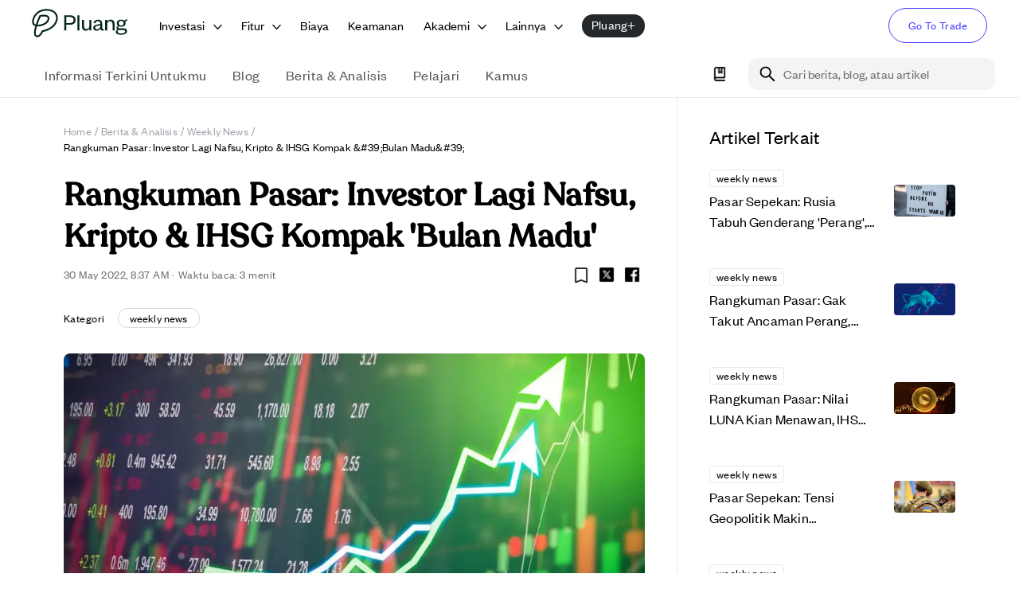

--- FILE ---
content_type: text/html; charset=utf-8
request_url: https://pluang.com/id/blog/news-analysis/ihsg-kripto-bulan-madu
body_size: 63347
content:
<!DOCTYPE html><html lang="id" translate="no" style="scroll-padding-top:100px"><head><meta charSet="utf-8"/><meta name="viewport" content="initial-scale=1, width=device-width"/><link rel="icon" href="https://image-cdn.pluang.com/web/financial-content/light/favicon.webp"/><link rel="manifest" href="/financial-manifest.json"/><link rel="canonical" href="https://pluang.com/blog/news-analysis/ihsg-kripto-bulan-madu"/><script type="application/ld+json">{"@context":"https://schema.org","@type":"BreadcrumbList","itemListElement":[{"@type":"ListItem","position":1,"item":{"@type":"WebPage","@id":"https://pluang.com/","name":"Home"}},{"@type":"ListItem","position":2,"item":{"@type":"WebPage","@id":"https://pluang.com/akademi/berita-analisis","name":"Berita & Analisis"}},{"@type":"ListItem","position":3,"item":{"@type":"WebPage","@id":"https://pluang.com/akademi/tags/weekly news","name":"Weekly News"}},{"@type":"ListItem","position":4,"item":{"@type":"WebPage","@id":"https://pluang.com/blog/news-analysis/ihsg-kripto-bulan-madu","name":"Rangkuman Pasar: Investor Lagi Nafsu, Kripto & IHSG Kompak &#39;Bulan Madu&#39;"}}],"publisher":{"@id":"https://pluang.com/#organization"}}</script><script type="application/ld+json">{"@context":"https://schema.org","@type":"NewsArticle","headline":"Rangkuman Pasar: Investor Lagi Nafsu, Kripto & IHSG Kompak &#39;Bulan Madu&#39;","description":"Selamat sore, Sobat Cuan! Indeks Harga Saham Gabungan (IHSG) akhirnya berhasil melaju sore hari ini meski sempat menemui jalan terjal. Sementara itu, pasar kripto lagi menikmati masa bulan madunya. Apa yang terjadi di kedua pasar tersebut? Simak selengkapnya di Rangkuman Pasar berikut!","image":"https://image-cdn.pluang.com/web/financial-content/news-articles/l3sh8q6kox8ecr1oxh8%3AUntitled%20design%20-%202022-05-30T153637.152.webp","datePublished":"2022-05-30T08:37:02.693Z","dateModified":"2022-05-30T08:37:02.693Z","url":"https://pluang.com/blog/news-analysis/ihsg-kripto-bulan-madu","author":{"@id":"https://pluang.com/#organization"},"publisher":{"@id":"https://pluang.com/#organization"}}</script><meta property="twitter:image" content="https://image-cdn.pluang.com/web/financial-content/news-articles/l3sh8q6kox8ecr1oxh8%3AUntitled%20design%20-%202022-05-30T153637.152.webp"/><meta name="twitter:title" content="Rangkuman Pasar: Investor Lagi Nafsu, Kripto &amp; IHSG Kompak Bulan Madu"/><meta name="twitter:description" content="Selamat sore, Sobat Cuan! Indeks Harga Saham Gabungan (IHSG) akhirnya berhasil melaju sore hari ini meski sempat menemui jalan terjal. Sementara itu, pasar kripto lagi menikmati masa bulan madunya. Apa yang terjadi di kedua pasar tersebut? Simak selengkapnya di Rangkuman Pasar berikut!"/><meta property="facebook:image" content="https://image-cdn.pluang.com/web/financial-content/news-articles/l3sh8q6kox8ecr1oxh8%3AUntitled%20design%20-%202022-05-30T153637.152.webp"/><meta name="facebook:title" content="Rangkuman Pasar: Investor Lagi Nafsu, Kripto &amp; IHSG Kompak Bulan Madu"/><meta name="facebook:description" content="Selamat sore, Sobat Cuan! Indeks Harga Saham Gabungan (IHSG) akhirnya berhasil melaju sore hari ini meski sempat menemui jalan terjal. Sementara itu, pasar kripto lagi menikmati masa bulan madunya. Apa yang terjadi di kedua pasar tersebut? Simak selengkapnya di Rangkuman Pasar berikut!"/><title>Rangkuman Pasar: Investor Lagi Nafsu, Kripto &amp; IHSG Kompak Bulan Madu</title><meta property="og:image" content="https://image-cdn.pluang.com/web/financial-content/news-articles/l3sh8q6kox8ecr1oxh8%3AUntitled%20design%20-%202022-05-30T153637.152.webp"/><meta property="og:title" content="Rangkuman Pasar: Investor Lagi Nafsu, Kripto &amp; IHSG Kompak Bulan Madu"/><meta property="og:description" content="Selamat sore, Sobat Cuan! Indeks Harga Saham Gabungan (IHSG) akhirnya berhasil melaju sore hari ini meski sempat menemui jalan terjal. Sementara itu, pasar kripto lagi menikmati masa bulan madunya. Apa yang terjadi di kedua pasar tersebut? Simak selengkapnya di Rangkuman Pasar berikut!"/><meta name="description" content="Selamat sore, Sobat Cuan! Indeks Harga Saham Gabungan (IHSG) akhirnya berhasil melaju sore hari ini meski sempat menemui jalan terjal. Sementara itu, pasar kripto lagi menikmati masa bulan madunya. Apa yang terjadi di kedua pasar tersebut? Simak selengkapnya di Rangkuman Pasar berikut!"/><meta property="article:published_time" content="2022-05-30T08:37:02.693Z"/><meta name="author" content="Galih Gumelar"/><meta property="og:image:width" content="470"/><meta property="og:image:height" content="246"/><link rel="icon" href="https://image-cdn.pluang.com/web/financial-content/news-articles/l3sh8q6kox8ecr1oxh8%3AUntitled%20design%20-%202022-05-30T153637.152.webp"/><meta name="next-head-count" content="23"/><meta name="google" content="notranslate"/><script async="" src="https://www.googletagmanager.com/gtag/js?id=UA-124743364-3"></script><script async="" src="https://www.googleoptimize.com/optimize.js?id=OPT-WCSZ35T"></script><script type="application/ld+json">{"@context":"https://schema.org","@graph":[{"@type":"Organization","@id":"https://pluang.com/#organization","name":"Pluang","description":"Investasi di Saham AS, Kripto, Emas & Reksa Dana mulai Rp5.000. Aman, teregulasi, dan mudah digunakan.","publisher":{"@type":"TradingPlatform","name":"Pluang"},"image":"https://image-cdn.pluang.com/web/compressed/pluang-logo-new.webp","logo":"https://image-cdn.pluang.com/web/compressed/pluang-logo-new.webp","parentOrganization":{"@type":"TradingPlatform","name":"Pluang","url":"https://pluang.com"},"address":{"@type":"PostalAddress","addressCountry":"ID","postalCode":"10350","streetAddress":"The Plaza Office Tower 15th Floor Unit 15B-C, Jl. MH Thamrin Kav 28-30, Gondangdia, Menteng","addressLocality":"Central Jakarta, DKI Jakarta"},"foundingDate":"2019","telephone":"(021) 8063 0065","sameAs":["https://www.facebook.com/pluang.id","https://twitter.com/pluang_id","https://www.instagram.com/pluang_id","https://www.youtube.com/channel/UCpjlE1ViXGf_3WyNYpophrw","https://www.linkedin.com/company/pluang","https://play.google.com/store/apps/details?id=com.EmasDigi","https://apps.apple.com/app/id1341588054"],"email":"tanya@pluang.com"},{"@type":"SoftwareApplication","@id":"https://pluang.com/#android-app","name":"Pluang-Trading US Stock Crypto","url":"https://play.google.com/store/apps/details/Pluang_Trading_US_Stock_Crypto?id=com.EmasDigi","description":"Trade 1,000+ crypto & stocks, from Microsoft and Meta to Bitcoin and Dogecoin!","operatingSystem":"ANDROID","applicationCategory":"FINANCE","image":"https://play-lh.googleusercontent.com/tadADzhCaxO3llHIWAnTQsNA0qm52WumWDIkeNUw1qnK6ozmJ3Ww92dR25bRfPQDWZ8","contentRating":"Rated for 3+","author":{"@type":"Person","name":"pluang","url":"https://pluang.com"},"aggregateRating":{"@type":"AggregateRating","ratingValue":"4.735654830932617","ratingCount":"107934"},"offers":[{"@type":"Offer","price":"0","priceCurrency":"IDR","availability":"https://schema.org/InStock"}]}]}</script><link rel="apple-touch-icon" href="https://image-cdn.pluang.com/web/financial-content/light/favicon.webp"/><meta name="apple-mobile-web-app-status-bar" content="#FFE1C4"/><meta content="#463CFF" name="theme-color"/><link rel="preload" href="/_next/static/css/21fac57ef9de3218.css" as="style"/><link rel="stylesheet" href="/_next/static/css/21fac57ef9de3218.css" data-n-g=""/><link rel="preload" href="/_next/static/css/3732a290370306c7.css" as="style"/><link rel="stylesheet" href="/_next/static/css/3732a290370306c7.css"/><link rel="preload" href="/_next/static/css/79c86a06a29e225e.css" as="style"/><link rel="stylesheet" href="/_next/static/css/79c86a06a29e225e.css"/><link rel="preload" href="/_next/static/css/704d3f71f19dd324.css" as="style"/><link rel="stylesheet" href="/_next/static/css/704d3f71f19dd324.css"/><link rel="preload" href="/_next/static/css/190242d50b58ccc2.css" as="style"/><link rel="stylesheet" href="/_next/static/css/190242d50b58ccc2.css"/><noscript data-n-css=""></noscript><script defer="" nomodule="" src="/_next/static/chunks/polyfills-42372ed130431b0a.js"></script><script defer="" src="/_next/static/chunks/68573-cf5dd8e91d072f79.js"></script><script defer="" src="/_next/static/chunks/77758-cf8f0f119199a7cf.js"></script><script defer="" src="/_next/static/chunks/25675-331c74f6d5972262.js"></script><script defer="" src="/_next/static/chunks/39332-5de22ae1e9c37261.js"></script><script defer="" src="/_next/static/chunks/54493.7585c446e8afc9e9.js"></script><script defer="" src="/_next/static/chunks/44716.0f19bdd2dc6f2fc5.js"></script><script defer="" src="/_next/static/chunks/40014.ce568718bb50aa74.js"></script><script defer="" src="/_next/static/chunks/70807.ab1a0cfedde934e4.js"></script><script defer="" src="/_next/static/chunks/15622.4a99cd69a9b5b638.js"></script><script defer="" src="/_next/static/chunks/28425-861c73c5cf1a22da.js"></script><script defer="" src="/_next/static/chunks/84681-6a6a65f23f315f5d.js"></script><script defer="" src="/_next/static/chunks/36838-f1262c515458206e.js"></script><script defer="" src="/_next/static/chunks/94405.bcdf42de0cfe26a7.js"></script><script defer="" src="/_next/static/chunks/85684.3a9fd50c9f73fe62.js"></script><script defer="" src="/_next/static/chunks/13267.aafbeec7096c23bf.js"></script><script defer="" src="/_next/static/chunks/91927.5327353e2ae7af40.js"></script><script defer="" src="/_next/static/chunks/4858.afe08e55a1442f2d.js"></script><script defer="" src="/_next/static/chunks/77474.ae388eea358adb01.js"></script><script defer="" src="/_next/static/chunks/82204.20487b4099b10526.js"></script><script defer="" src="/_next/static/chunks/34128.375314407a73ef91.js"></script><script defer="" src="/_next/static/chunks/93678.ab5566ea4b564d70.js"></script><script defer="" src="/_next/static/chunks/26699.1d214ab8eaf4d917.js"></script><script defer="" src="/_next/static/chunks/15113.588f64cdd8aa2ae7.js"></script><script defer="" src="/_next/static/chunks/44032.557a6714e820d59c.js"></script><script defer="" src="/_next/static/chunks/25940.c9eb643eb60ee9b6.js"></script><script defer="" src="/_next/static/chunks/16633.fcd9ff6d5116ca0c.js"></script><script defer="" src="/_next/static/chunks/90260.ac3ad118905482be.js"></script><script defer="" src="/_next/static/chunks/17446.e7f4388c885f2935.js"></script><script defer="" src="/_next/static/chunks/36231.678aa11f6b80d1ec.js"></script><script defer="" src="/_next/static/chunks/68215.25e628113da3e208.js"></script><script defer="" src="/_next/static/chunks/84896.20a85bbdceefe75b.js"></script><script defer="" src="/_next/static/chunks/24507.b933ad3a307cfca1.js"></script><script defer="" src="/_next/static/chunks/58021.781e967d6e4cd126.js"></script><script defer="" src="/_next/static/chunks/78559.029a75f2d9e4d370.js"></script><script defer="" src="/_next/static/chunks/2011.8fbf071e6530d585.js"></script><script defer="" src="/_next/static/chunks/85000.4e2c71927c9d084e.js"></script><script defer="" src="/_next/static/chunks/11547.57ef658771b637d6.js"></script><script defer="" src="/_next/static/chunks/d7eeaac4-f962d894f3078dc6.js"></script><script defer="" src="/_next/static/chunks/68891-caa96e0ecc3dda64.js"></script><script defer="" src="/_next/static/chunks/86046.d39469da26ec5472.js"></script><script defer="" src="/_next/static/chunks/39433.22f22c26f033dcfd.js"></script><script defer="" src="/_next/static/chunks/31675.65713c1d5702eaee.js"></script><script defer="" src="/_next/static/chunks/18442.2411511d6f51b1aa.js"></script><script defer="" src="/_next/static/chunks/22668.f5cdee7b4b310466.js"></script><script defer="" src="/_next/static/chunks/8458.50a06d6f881b9559.js"></script><script defer="" src="/_next/static/chunks/47914.b6f49a9192318fa9.js"></script><script defer="" src="/_next/static/chunks/81395.b5d628be4f75cbb3.js"></script><script defer="" src="/_next/static/chunks/18498.fd31bd7d487fb9ba.js"></script><script defer="" src="/_next/static/chunks/92984-e96634e2f1e72252.js"></script><script defer="" src="/_next/static/chunks/29816.8de30a48b65f7a6a.js"></script><script defer="" src="/_next/static/chunks/28388.ab3be9b68794f3a0.js"></script><script defer="" src="/_next/static/chunks/45034.d6f4e00c00ab40b8.js"></script><script defer="" src="/_next/static/chunks/11412.b395c1d1b56eb6d9.js"></script><script defer="" src="/_next/static/chunks/88423.1cecef920d07a313.js"></script><script defer="" src="/_next/static/chunks/1120.73d42ff5947b6f41.js"></script><script defer="" src="/_next/static/chunks/8697.284e6b541f28f626.js"></script><script defer="" src="/_next/static/chunks/47311-4f4830ae647d9637.js"></script><script defer="" src="/_next/static/chunks/35990.f6935783c633c97c.js"></script><script defer="" src="/_next/static/chunks/92295.8b73ac3ca0be37ac.js"></script><script defer="" src="/_next/static/chunks/39415.18ed49e62bd90b03.js"></script><script defer="" src="/_next/static/chunks/26618.452bfe6625e34053.js"></script><script defer="" src="/_next/static/chunks/59429.5327db9172c5fb13.js"></script><script defer="" src="/_next/static/chunks/92911-bccbef64307566c1.js"></script><script defer="" src="/_next/static/chunks/82147.10e2a82773b75391.js"></script><script defer="" src="/_next/static/chunks/99171.ba37d387c40bd711.js"></script><script defer="" src="/_next/static/chunks/84885.4e3589c61d8d0989.js"></script><script defer="" src="/_next/static/chunks/84816.2cad98a0250704cf.js"></script><script defer="" src="/_next/static/chunks/10548.8b71f4395a0fc2fb.js"></script><script src="/_next/static/chunks/webpack-d4eef0969b34065d.js" defer=""></script><script src="/_next/static/chunks/framework-22c76c6e1a554a8b.js" defer=""></script><script src="/_next/static/chunks/main-1b52900dd33a430a.js" defer=""></script><script src="/_next/static/chunks/pages/_app-a3589730277e61d9.js" defer=""></script><script src="/_next/static/chunks/52659-1f65b6f572cd4028.js" defer=""></script><script src="/_next/static/chunks/20476-b6c1dcedcf57c1a3.js" defer=""></script><script src="/_next/static/chunks/43915-0a8d782d89c1fa7d.js" defer=""></script><script src="/_next/static/chunks/45017-992ca8c00c8a6e1b.js" defer=""></script><script src="/_next/static/chunks/pages/blog/news-analysis/%5BnewsSlug%5D-b93e99d36ab9fd95.js" defer=""></script><script src="/_next/static/h6ypZwtcA6d1RPjueRh53/_buildManifest.js" defer=""></script><script src="/_next/static/h6ypZwtcA6d1RPjueRh53/_ssgManifest.js" defer=""></script><style data-styled="" data-styled-version="5.3.11"></style>
                              <script>!function(e){var n="https://s.go-mpulse.net/boomerang/";if("False"=="True")e.BOOMR_config=e.BOOMR_config||{},e.BOOMR_config.PageParams=e.BOOMR_config.PageParams||{},e.BOOMR_config.PageParams.pci=!0,n="https://s2.go-mpulse.net/boomerang/";if(window.BOOMR_API_key="DHU5U-YSLC3-EU88K-4BB46-Y5P6E",function(){function e(){if(!o){var e=document.createElement("script");e.id="boomr-scr-as",e.src=window.BOOMR.url,e.async=!0,i.parentNode.appendChild(e),o=!0}}function t(e){o=!0;var n,t,a,r,d=document,O=window;if(window.BOOMR.snippetMethod=e?"if":"i",t=function(e,n){var t=d.createElement("script");t.id=n||"boomr-if-as",t.src=window.BOOMR.url,BOOMR_lstart=(new Date).getTime(),e=e||d.body,e.appendChild(t)},!window.addEventListener&&window.attachEvent&&navigator.userAgent.match(/MSIE [67]\./))return window.BOOMR.snippetMethod="s",void t(i.parentNode,"boomr-async");a=document.createElement("IFRAME"),a.src="about:blank",a.title="",a.role="presentation",a.loading="eager",r=(a.frameElement||a).style,r.width=0,r.height=0,r.border=0,r.display="none",i.parentNode.appendChild(a);try{O=a.contentWindow,d=O.document.open()}catch(_){n=document.domain,a.src="javascript:var d=document.open();d.domain='"+n+"';void(0);",O=a.contentWindow,d=O.document.open()}if(n)d._boomrl=function(){this.domain=n,t()},d.write("<bo"+"dy onload='document._boomrl();'>");else if(O._boomrl=function(){t()},O.addEventListener)O.addEventListener("load",O._boomrl,!1);else if(O.attachEvent)O.attachEvent("onload",O._boomrl);d.close()}function a(e){window.BOOMR_onload=e&&e.timeStamp||(new Date).getTime()}if(!window.BOOMR||!window.BOOMR.version&&!window.BOOMR.snippetExecuted){window.BOOMR=window.BOOMR||{},window.BOOMR.snippetStart=(new Date).getTime(),window.BOOMR.snippetExecuted=!0,window.BOOMR.snippetVersion=12,window.BOOMR.url=n+"DHU5U-YSLC3-EU88K-4BB46-Y5P6E";var i=document.currentScript||document.getElementsByTagName("script")[0],o=!1,r=document.createElement("link");if(r.relList&&"function"==typeof r.relList.supports&&r.relList.supports("preload")&&"as"in r)window.BOOMR.snippetMethod="p",r.href=window.BOOMR.url,r.rel="preload",r.as="script",r.addEventListener("load",e),r.addEventListener("error",function(){t(!0)}),setTimeout(function(){if(!o)t(!0)},3e3),BOOMR_lstart=(new Date).getTime(),i.parentNode.appendChild(r);else t(!1);if(window.addEventListener)window.addEventListener("load",a,!1);else if(window.attachEvent)window.attachEvent("onload",a)}}(),"".length>0)if(e&&"performance"in e&&e.performance&&"function"==typeof e.performance.setResourceTimingBufferSize)e.performance.setResourceTimingBufferSize();!function(){if(BOOMR=e.BOOMR||{},BOOMR.plugins=BOOMR.plugins||{},!BOOMR.plugins.AK){var n=""=="true"?1:0,t="",a="aoik5pqxgbrrs2llvtna-f-051af2848-clientnsv4-s.akamaihd.net",i="false"=="true"?2:1,o={"ak.v":"39","ak.cp":"1560267","ak.ai":parseInt("998021",10),"ak.ol":"0","ak.cr":10,"ak.ipv":4,"ak.proto":"h2","ak.rid":"eb357453","ak.r":44081,"ak.a2":n,"ak.m":"dscb","ak.n":"ff","ak.bpcip":"3.144.174.0","ak.cport":58794,"ak.gh":"23.33.30.6","ak.quicv":"","ak.tlsv":"tls1.3","ak.0rtt":"","ak.0rtt.ed":"","ak.csrc":"-","ak.acc":"","ak.t":"1768664282","ak.ak":"hOBiQwZUYzCg5VSAfCLimQ==LY/qk56D2oIpNWF63MiwMZR5JCI9Gy7BebLLStlVDzHut51irceNn4E8SvhQT3wGC1XLtjTq9iGmalmt/PKXGDlH33/cmaUNiNiu2yoWWCOasCiP4EcKxf5in4Xnw8ejYpI+Hj15j/u8E6wjzc5xBegebjURSdwF/CJy0kINM+jklldhHGCP6BxJBVacnxZdi1tbpkpsU1plfSS52QHE0lhAk6ElVKGxIgdPCwn7HCg/1GMl7B9DDn7MpnxdDmMqV6ptrG6sxAvzzGHUx53EMEKjX1Qf8nYVNO9BAFRIdnye31ayS9g8bfbLrBf7HXi0slB/BEjTsVLvl+NlGoNlrJ3+MmGAhxpEMJ/ykl/zWK48ysxTt6HOo/EWqEOs0Ngi8PfMdQa/olUvUtdux6Syb0Yk6isRvXjZ6a5CL0Cpc4A=","ak.pv":"180","ak.dpoabenc":"","ak.tf":i};if(""!==t)o["ak.ruds"]=t;var r={i:!1,av:function(n){var t="http.initiator";if(n&&(!n[t]||"spa_hard"===n[t]))o["ak.feo"]=void 0!==e.aFeoApplied?1:0,BOOMR.addVar(o)},rv:function(){var e=["ak.bpcip","ak.cport","ak.cr","ak.csrc","ak.gh","ak.ipv","ak.m","ak.n","ak.ol","ak.proto","ak.quicv","ak.tlsv","ak.0rtt","ak.0rtt.ed","ak.r","ak.acc","ak.t","ak.tf"];BOOMR.removeVar(e)}};BOOMR.plugins.AK={akVars:o,akDNSPreFetchDomain:a,init:function(){if(!r.i){var e=BOOMR.subscribe;e("before_beacon",r.av,null,null),e("onbeacon",r.rv,null,null),r.i=!0}return this},is_complete:function(){return!0}}}}()}(window);</script></head><body><div id="__loader"></div><div id="__next"><style data-emotion="css-global 1huh0sn">html{-webkit-font-smoothing:antialiased;-moz-osx-font-smoothing:grayscale;box-sizing:border-box;-webkit-text-size-adjust:100%;}*,*::before,*::after{box-sizing:inherit;}strong,b{font-weight:700;}body{margin:0;color:#000000;font-family:FoundersGrotesk;font-weight:400;font-size:1.125rem;line-height:26px;letter-spacing:0.00938em;background-color:#fff;}@media(max-width:900px){body{font-size:1rem;line-height:24px;}}@media print{body{background-color:#fff;}}body::backdrop{background-color:#fff;}html{font-size:16px;}@font-face{font-family:'FoundersGrotesk';src:url('/fonts/FounderGrotesk/regular.woff2') format('woff2'),url('/fonts/FounderGrotesk/regular.ttf') format('truetype'),url('/fonts/FounderGrotesk/regular.otf') format('opentype');font-weight:400;font-style:'normal';font-display:'swap';}@font-face{font-family:'FoundersGrotesk';src:url('/fonts/FounderGrotesk/medium.woff2') format('woff2'),url('/fonts/FounderGrotesk/medium.ttf') format('truetype'),url('/fonts/FounderGrotesk/medium.otf') format('opentype');font-weight:500;font-style:'normal';font-display:'swap';}@font-face{font-family:'FoundersGroteskCondesed';src:url('/fonts/FounderGrotesk/condensed-regular.woff2') format('woff2'),url('/fonts/FounderGrotesk/condensed-regular.ttf') format('truetype'),url('/fonts/FounderGrotesk/condensed-regular.otf') format('opentype');font-weight:400;font-style:'normal';font-display:'swap';}@font-face{font-family:'Recoleta';src:url('/fonts/Recoleta/regular.woff2') format('woff2'),url('/fonts/Recoleta/regular.woff') format('woff'),url('/fonts/Recoleta/regular.ttf') format('truetype');font-weight:400;font-style:'normal';font-display:'swap';}@font-face{font-family:'Recoleta';src:url('/fonts/Recoleta/medium.woff2') format('woff2'),url('/fonts/Recoleta/medium.woff') format('woff'),url('/fonts/Recoleta/medium.ttf') format('truetype');font-weight:500;font-style:'normal';font-display:'swap';}</style><style data-emotion="css-global xyv68w">body{background-color:#FFFFFF;}body html body h1{font-family:FoundersGrotesk;font-size:2.25rem;font-weight:500;line-height:44px;}@media(max-width:900px){body html body h1{font-size:1.75rem;line-height:32px;}}a{-webkit-text-decoration:none;text-decoration:none;}th{font-weight:500;}strong{font-weight:500;}b{font-weight:500;}h1{font-weight:500;}h2{font-weight:500;}h3{font-weight:500;}h4{font-weight:500;}.floatRight{display:-webkit-box;display:-webkit-flex;display:-ms-flexbox;display:flex;-webkit-box-pack:end;-ms-flex-pack:end;-webkit-justify-content:flex-end;justify-content:flex-end;-webkit-align-item:center;-ms-flex-item-align-item:center;align-item:center;}.tableOfContent{border:1px solid;border-color:#EFEAE7;border-radius:15px;padding:20px;margin:12px 0;display:none;}.tableOfContent h6.tocTitle{font-size:2rem;font-weight:500;line-height:38px;color:black.100;}@media(max-width:900px){.tableOfContent h6.tocTitle{font-size:1.5rem;line-height:28px;}}.tableOfContent ul{padding:0 0 0 20px;margin:14px 0 0 0;color:#463CFF;list-style-type:decimal;}.tableOfContent ul ul{margin-top:0;margin-bottom:8px;list-style:lower-alpha;}.tableOfContent .heading{font-size:16px;font-weight:500;line-height:1.25;color:secondary.dark;margin:0;}.tableOfContent .subtitle{margin:14px 0;font-size:14px;font-weight:400;color:#7E8288;}.paddingBottom li{padding-bottom:1rem;}.paddingBottom li p{line-height:1.5;margin:0;}.paddingBottom li:last-child{padding-bottom:0;}.homeSubContainer{padding:3.5rem 0 3rem;border-bottom:0.5px solid #F3F3F3;}.homeSubContainer.boxContainer{padding-top:6.5rem;}@media(max-width:767px){.homeSubContainer{padding:2.5rem 0 3rem;}}.transition{-webkit-transition:all 0.3s ease-in-out;transition:all 0.3s ease-in-out;}.cursor{cursor:pointer;}.alignCenter{-webkit-box-pack:start;-ms-flex-pack:start;-webkit-justify-content:flex-start;justify-content:flex-start;display:-webkit-box;display:-webkit-flex;display:-ms-flexbox;display:flex;}@media(max-width:450px){.responsiveContainer{height:255px;}}@media(min-width:400px) and (max-width:600px){.responsiveContainer{height:335px;}}@media(min-width:600px) and (max-width:900px){.responsiveContainer{height:450px;}}@media(min-width:900px){.responsiveContainer{height:550px;}}.articleDetailsImg{width:100%;height:auto;object-fit:cover;}.CTA_BUTTON{display:-webkit-box;display:-webkit-flex;display:-ms-flexbox;display:flex;padding:1rem;font-size:16px;background:#463CFF;color:#FFFFFF!important;border-radius:2rem;-webkit-box-pack:center;-ms-flex-pack:center;-webkit-justify-content:center;justify-content:center;}.nativeImage{display:-webkit-box;display:-webkit-flex;display:-ms-flexbox;display:flex;-webkit-box-pack:center;-ms-flex-pack:center;-webkit-justify-content:center;justify-content:center;}.lineClamp1{display:-webkit-box;-webkit-line-clamp:1;-webkit-box-orient:vertical;overflow:hidden;}.lineClamp2{display:-webkit-box;-webkit-line-clamp:2;-webkit-box-orient:vertical;overflow:hidden;}.lineClamp3{display:-webkit-box;-webkit-line-clamp:3;-webkit-box-orient:vertical;overflow:hidden;}.str-chat-channel .str-chat__container{-webkit-flex-direction:column;-ms-flex-direction:column;flex-direction:column;background:#FFFFFF;overflow-y:scroll;}.str-chat__virtual-list{padding-bottom:4rem;background-color:#FFFFFF!important;}.str-chat__thread-list{background:#FFFFFF;}.str-chat__thread-list .str-chat__virtual-list{padding-bottom:2rem;}.str-chat__virtual-list p{white-space:pre-wrap;}.str-chat__main-panel{position:relative;-moz-user-select:none;-webkit-user-select:none;-ms-user-select:none;-webkit-user-select:none;-moz-user-select:none;-ms-user-select:none;user-select:none;}.customDateSeperator{margin-top:0px;}.smoothMarginAdd{margin-top:160px;-webkit-transition:all 0.125s ease-in-out;transition:all 0.125s ease-in-out;}.str-chat__list-notifications{display:none!important;}.message-wrapper{display:-webkit-box;display:-webkit-flex;display:-ms-flexbox;display:flex;-webkit-flex-direction:column;-ms-flex-direction:column;flex-direction:column;}.str-chat__ul{margin-bottom:83px!important;}.str-chat__date-separator{padding:1rem!important;}.str-chat__date-separator-date{font-family:FoundersGrotesk!important;font-weight:500!important;font-size:10px!important;line-height:12px;margin:0.5rem!important;letter-spacing:0.08em;text-transform:uppercase;color:#A0A4A8!important;position:relative;top:1px;}.str-chat__date-separator hr{margin-right:0!important;background-color:#F4F4F4!important;}.str-chat__li::after{content:" ";display:block;height:0;clear:both;}.str-chat__li--bottom .str-chat__message-text-inner .str-chat__li--middle .str-chat__message-text-inner .str-chat__message-text-inner{display:-webkit-box;display:-webkit-flex;display:-ms-flexbox;display:flex;-webkit-flex-direction:column;-ms-flex-direction:column;flex-direction:column;-webkit-align-items:flex-start;-webkit-box-align:flex-start;-ms-flex-align:flex-start;align-items:flex-start;padding:2px;position:static;left:0px;top:0px;background:#ededee;border-radius:14px;-webkit-flex:none;-ms-flex:none;flex:none;-webkit-order:1;-ms-flex-order:1;order:1;-webkit-box-flex:0;-webkit-flex-grow:0;-ms-flex-positive:0;flex-grow:0;margin:4px 0px;}.str-chat__thread{background:#FFFFFF;position:fixed;left:0;right:0;top:0;bottom:0;}.str-chat__thread-list>div:first-child{max-height:10rem;overflow:scroll;}.team-message-input__wrapper{position:relative;display:-webkit-box;display:-webkit-flex;display:-ms-flexbox;display:flex;-webkit-flex-direction:column;-ms-flex-direction:column;flex-direction:column;background:#FFFFFF;width:100%;}.team-message-input__wrapper.thread-open{border-bottom-right-radius:0px;}.team-message-input__wrapper .giphy-icon__wrapper{display:-webkit-box;display:-webkit-flex;display:-ms-flexbox;display:flex;-webkit-align-items:center;-webkit-box-align:center;-ms-flex-align:center;align-items:center;-webkit-box-pack:space-evenly;-ms-flex-pack:space-evenly;-webkit-justify-content:space-evenly;justify-content:space-evenly;height:24px;width:63px;background:var(--primary-color);border-radius:12px;margin-left:8px;}.team-message-input__wrapper .giphy-icon__text{font-family:Helvetica Neue,sans-serif;font-style:normal;font-weight:bold;font-size:11px;line-height:8px;color:#FFFFFF;}.team-message-input__bottom{display:-webkit-box;display:-webkit-flex;display:-ms-flexbox;display:flex;-webkit-align-items:center;-webkit-box-align:center;-ms-flex-align:center;align-items:center;-webkit-box-pack:start;-ms-flex-pack:start;-webkit-justify-content:flex-start;justify-content:flex-start;width:100%;height:40px;background:rgba(0, 0, 0, 0.05);}.team-message-input__input:focus-within .team-message-input__button path{fill:var(--primary-color);fill-opacity:1;}.team-message-input__wrapper .str-chat__textarea textarea:focus{border:none;outline:none;box-shadow:none;background:#FFFFFF;}.team-message-input__wrapper .str-chat__textarea textarea::-webkit-input-placeholder{color:rgba(0, 0, 0, 0.2);}.team-message-input__wrapper .str-chat__textarea textarea::-moz-placeholder{color:rgba(0, 0, 0, 0.2);}.team-message-input__wrapper .str-chat__textarea textarea:-ms-input-placeholder{color:rgba(0, 0, 0, 0.2);}.team-message-input__wrapper .str-chat__textarea textarea::placeholder{color:rgba(0, 0, 0, 0.2);}.team-message-input__icons{display:-webkit-box;display:-webkit-flex;display:-ms-flexbox;display:flex;-webkit-box-pack:space-around;-ms-flex-pack:space-around;-webkit-justify-content:space-around;justify-content:space-around;-webkit-align-items:center;-webkit-box-align:center;-ms-flex-align:center;align-items:center;}.messaging-input__input-wrapper:focus-within{border:none!important;}.team-message-input__icons div:first-child{margin:0 5px;}.team-message-input__icons div:nth-child(3){margin-left:5px;}.team-message-input__icons svg{width:36px;}.team-message-input__icons svg:hover path{fill:var(--primary-color);fill-opacity:1;}.team-message-input__icons svg:hover{cursor:pointer;}.icon-divider{width:1px;height:40px;background:rgba(204, 204, 204, 0.5);}.emoji-mart-preview{display:none;}.emoji-mart .emoji-mart-emoji:focus{outline:none;}div.rfu-dropzone:focus{outline:none;}.rfu-image-previewer{-webkit-flex:none;-ms-flex:none;flex:none;margin-left:12px;}.rfu-image-previewer__image{margin-bottom:0;}div.rta__autocomplete.str-chat__emojisearch{z-index:10;position:absolute;background:#fafafa;border-top-left-radius:8px;border-top-right-radius:8px;border-radius:16px!important;margin:0;width:100%;height:200px;}.rta__entity--selected{background:#005fff;}.str-chat__slash-command:hover{background:#005fff;cursor:pointer;}.rta__list-header{display:none;}.str-chat__messaging-input{background:#FFFFFF;display:-webkit-box;display:-webkit-flex;display:-ms-flexbox;display:flex;-webkit-align-items:center;-webkit-box-align:center;-ms-flex-align:center;align-items:center;padding:8px;}.str-chat.dark .str-chat__messaging-input{background:#2e3033;border-top:1px solid rgba(0, 0, 0, 0.16);}.messaging-input__input-wrapper{display:-webkit-box;display:-webkit-flex;display:-ms-flexbox;display:flex;-webkit-align-items:center;-webkit-box-align:center;-ms-flex-align:center;align-items:center;width:100%;min-height:36px;border-radius:20px;background:#F4F4F4;-webkit-transition:border 0.2s ease-in-out;transition:border 0.2s ease-in-out;overflow-x:auto;}.chatMessageTimestamp{font-size:10px;line-height:11px;}.rfu-image-upload-button{display:none;}.str-chat.dark .messaging-input__input-wrapper{border:2px solid rgba(0, 0, 0, 0.16);background:#323437;}.str-chat__messaging-input .messaging-input__input-wrapper:focus-within{border:2px solid #005fff;}.str-chat__messaging-input>*:not(:first-of-type){margin-left:8px;}.str-chat__textarea{display:-webkit-box;display:-webkit-flex;display:-ms-flexbox;display:flex;-webkit-align-items:center;-webkit-box-align:center;-ms-flex-align:center;align-items:center;}.str-chat__textarea textarea{font-size:14px;line-height:16px;min-height:0px;-webkit-transition:box-shadow 0.2s ease-in-out;transition:box-shadow 0.2s ease-in-out;color:#6F6F6F;border:none!important;outline:none!important;border-radius:20px;min-width:100px;background:transparent!important;}.str-chat__textarea textarea:focus{border:none!important;outline:none!important;box-shadow:none!important;}textarea.rta__textarea.str-chat__textarea__textarea::-webkit-input-placeholder{color:#D5D7DC;}textarea.rta__textarea.str-chat__textarea__textarea::-moz-placeholder{color:#D5D7DC;}textarea.rta__textarea.str-chat__textarea__textarea:-ms-input-placeholder{color:#D5D7DC;}textarea.rta__textarea.str-chat__textarea__textarea::placeholder{color:#D5D7DC;}.messaging-input__button{opacity:0.5;cursor:pointer;padding:0 4px;-webkit-transition:opacity 0.2s ease-in-out;transition:opacity 0.2s ease-in-out;}.messaging-input__button svg path{-webkit-transition:fill 0.2s ease-in-out;transition:fill 0.2s ease-in-out;fill:black;}.messaging-input__button:hover{opacity:1;}.messaging-input__button:hover svg path{fill:#005fff!important;}.str-chat__virtual-list-message-wrapper{padding:0!important;}.str-chat__messaging-input .emoji-mart-bar,.str-chat__messaging-input .emoji-mart-search input{border-color:rgba(0, 0, 0, 0.36);}.str-chat.dark .str-chat__messaging-input .messaging-input__button svg path{fill:#FFFFFF;}.messageText{background:none;text-align:left;padding:4px 8px 0px 8px;word-break:break-word;}.messageText a{color:inherit;-webkit-text-decoration:underline;text-decoration:underline;}.messageTextOwn{color:#FFFFFF;}.messageTextOwn .quoted-message{display:none!important;}.messageTextOwn .str-chat__message-attachment{display:none;}.messageTextOther{color:#6F6F6F;}.messageTextOther .quoted-message{display:none!important;}.messageTextOther .str-chat__message-attachment{display:none;}.str-chat__message-attachment-file--item{background-color:rgba(255, 255, 255, 0.2);}.str-chat__message-attachment-file--item-text{text-align:left;}.str-chat__message-attachment-file--item-text button{width:90%;}.str-chat__message-attachment-file--item-text p{white-space:inherit;text-overflow:ellipsis;overflow:hidden;}.str-chat__message-text{width:100%;margin:0;font-size:1rem;}.str-chat__message-text .str-chat__message-mention{font-weight:normal;-webkit-text-decoration:underline;text-decoration:underline;}.str-chat__message-text .inline-text-emoji{margin:0.25rem;padding-top:0.25rem;display:inline-block;}.giphy-icon__wrapper{display:-webkit-box;display:-webkit-flex;display:-ms-flexbox;display:flex;-webkit-align-items:center;-webkit-box-align:center;-ms-flex-align:center;align-items:center;-webkit-box-pack:space-evenly;-ms-flex-pack:space-evenly;-webkit-justify-content:space-evenly;justify-content:space-evenly;height:24px;width:63px;background:#005fff;border-radius:12px;margin-left:8px;}.giphy-icon__text{font-family:Helvetica Neue,sans-serif;font-weight:bold;font-size:11px;line-height:8px;color:#FFFFFF;}div.rfu-dropzone{width:100%;}.str-chat__user-item{background:#FFFFFF;color:#6F6F6F;}.str-chat.dark .str-chat__user-item{background:rgba(46, 48, 51, 0.98);color:#FFFFFF;}.str-chat__user-item:hover{background:#005fff!important;color:#FFFFFF;cursor:pointer;}@media screen and (max-width: 640px){.str-chat__emojisearch{width:unset;}.str-chat__textarea textarea{font-size:16px;}}.longPressed{background:#D8D8D8;}.floatingReactionSelector{position:fixed;bottom:10rem;z-index:999;}.onlyEmojiTextItem p{font-size:5rem;}.quoted-message-inner>div{font-size:1rem;}.bottom-reaction-selector{display:-webkit-box;display:-webkit-flex;display:-ms-flexbox;display:flex;-webkit-flex-direction:row;-ms-flex-direction:row;flex-direction:row;z-index:999;}.bottom-reaction-selector>div{background:#ccc;border-radius:100%;width:2rem;height:2rem;text-align:center;padding-top:0.25rem;margin:0.25rem;}.emojiReactionPicker{z-index:1024;}.custom-reactions-list{display:-webkit-box;display:-webkit-flex;display:-ms-flexbox;display:flex;-webkit-flex-direction:row;-ms-flex-direction:row;flex-direction:row;}.custom-reactions-list>div{display:-webkit-box;display:-webkit-flex;display:-ms-flexbox;display:flex;-webkit-flex-direction:row;-ms-flex-direction:row;flex-direction:row;}.str-chat__message-notification{display:none!important;}.str-chat__reverse-infinite-scroll{padding:0px!important;}.emoji-mart-scroll{height:600px!important;}.suggestion-item{display:-webkit-box;display:-webkit-flex;display:-ms-flexbox;display:flex;-webkit-align-items:center;-webkit-box-align:center;-ms-flex-align:center;align-items:center;height:50px;font-size:18px;padding-left:16px;background:#FFFFFF;border-bottom:1px solid;border-color:#F4F4F4;color:#000000;}.suggestion-item.selected{background:#EFEAE7;color:#463CFF;font-weight:700;cursor:pointer;}.infinite-scroll-component__outerdiv{width:100%;}.str-chat__modal__inner{background:rgba(255,255,255, 0.1)!important;}.chat-plus-room-list{width:100%;}.hideBanner .pluangPlusBanner{display:none!important;}.hideBanner .mobileContainer{top:60px;}.hideBanner .webHeaderContainer{height:70px!important;padding-top:8px;}.hideBanner .webTabHeader{top:70px!important;}.hideBanner .bookmarkSticky{top:120px;}.hideBanner.pluangPlus .webTabHeader{top:60px!important;}.hideBanner.pluangPlus .heroSec{padding-top:110px;}.hideBanner.pluangPlus .containerMaxWidth{padding-top:0;}.webTabHeader .containerMaxWidth{padding-top:0;}.floatingToc a{color:#463CFF;}.floatingToc ul{color:#463CFF;}@media(max-width:540px){.spotlighTable .spotlighTable_table{width:100%;}}.splideContainer .splide .splide__slide.fade{opacity:0;-webkit-transition:opacity 0.2s ease-in-out;transition:opacity 0.2s ease-in-out;}.splideContainer .splide .splide__slide.fade.is-active{opacity:1;}.splideContainer .splide .splide__arrows button{width:49px;height:49px;background:url(https://image-cdn.pluang.com/web/financial-content/light/sliderButtonRight.webp);-webkit-background-position:center;background-position:center;background-repeat:no-repeat;-webkit-transition:all0.5s ease;transition:all0.5s ease;-webkit-background-size:49px;background-size:49px;}.splideContainer .splide .splide__arrows button:hover{background:url(https://image-cdn.pluang.com/web/financial-content/light/sliderButtonRightGrey.webp);-webkit-transition:all0.5s ease;transition:all0.5s ease;-webkit-background-size:49px;background-size:49px;}.splideContainer .splide .splide__arrows button.splide__arrow svg{display:none;}.splideContainer .splide .splide__arrows button.splide__arrow--next{margin-right:40px;}.splideContainer .splide .splide__arrows button.splide__arrow--prev{margin-left:40px;background:url(https://image-cdn.pluang.com/web/financial-content/light/sliderButtonLeft.webp);-webkit-transition:all0.5s ease;transition:all0.5s ease;-webkit-background-size:49px;background-size:49px;}.splideContainer .splide .splide__arrows button.splide__arrow--prev:hover{background:url(https://image-cdn.pluang.com/web/financial-content/light/sliderButtonLeftGrey.webp);-webkit-transition:all0.5s ease;transition:all0.5s ease;-webkit-background-size:49px;background-size:49px;}@media(max-width:900px){.splideContainer .splide .splide__arrows button{display:none;}}.splideContainer .splide__pagination{bottom:-35px;}@media(max-width:900px){.splideContainer .splide__pagination{bottom:-24px;}}.splideContainer .splide__pagination .splide__pagination__page{width:6px;height:6px;background:#D5D7DC;}.splideContainer .splide__pagination .splide__pagination__page.is-active{-webkit-transform:scale(1);-moz-transform:scale(1);-ms-transform:scale(1);transform:scale(1);background:#000000;}.RightsplideContainer .splide__pagination{bottom:-22px;left:0;-webkit-align-items:flex-start;-webkit-box-align:flex-start;-ms-flex-align:flex-start;align-items:flex-start;-webkit-box-pack:start;-ms-flex-pack:start;-webkit-justify-content:flex-start;justify-content:flex-start;padding:0;}@media(max-width:900px){.RightsplideContainer .splide__pagination{bottom:-20px;}}.RightsplideContainer .splide__pagination .splide__pagination__page{width:6px;height:6px;background:#D5D7DC;}.RightsplideContainer .splide__pagination .splide__pagination__page.is-active{-webkit-transform:scale(1);-moz-transform:scale(1);-ms-transform:scale(1);transform:scale(1);background:#000000;}@media(max-width:600px){.sliderPromotion .splide li.splide__slide{width:82%!important;}}@media(max-width:900px){.sliderPromotion .splide .splide__arrows{display:none;}}.MuiMenu-list{padding:8px!important;border:1px solid;border-color:#EFEAE7;border-radius:12px;}.MuiMenu-list li.MenuItemAcademy{border-radius:8px;}.MuiMenu-list li.MenuItemAcademy div{display:none!important;}.MuiMenu-list li.MenuItemAcademy.Mui-selected{color:#463CFF;background-color:transparent;}.MuiMenu-list li.MenuItemAcademy.Mui-selected div{display:block!important;}input[type="date"]{-webkit-appearance:none;-moz-appearance:none;-webkit-appearance:none;-moz-appearance:none;-ms-appearance:none;appearance:none;}input[type="time"]{-webkit-appearance:none;-moz-appearance:none;-webkit-appearance:none;-moz-appearance:none;-ms-appearance:none;appearance:none;}input::-webkit-date-and-time-value{text-align:left;}</style><style data-emotion="css 1d3bbye">.css-1d3bbye{box-sizing:border-box;display:-webkit-box;display:-webkit-flex;display:-ms-flexbox;display:flex;-webkit-box-flex-wrap:wrap;-webkit-flex-wrap:wrap;-ms-flex-wrap:wrap;flex-wrap:wrap;width:100%;-webkit-flex-direction:row;-ms-flex-direction:row;flex-direction:row;}</style><div class="MuiGrid-root MuiGrid-container css-1d3bbye"></div><div class="hide-medium-initial"><style data-emotion="css y4plf2">.css-y4plf2{position:-webkit-sticky;position:sticky;top:0;width:100%;padding-top:0px;height:65px;z-index:9999;background:white;}.css-y4plf2 .invest__content{position:absolute;background:white;width:100%;bottom:inherit;z-index:1300;border-radius:0;padding:0;display:none;}@media(max-width:1099px){.css-y4plf2 .invest__content{width:100%;}}.css-y4plf2 .invest__content:hover{display:-webkit-box;display:-webkit-flex;display:-ms-flexbox;display:flex;}.css-y4plf2 .pluangPlusBanner{background:#25282B;height:60px;display:-webkit-box;display:-webkit-flex;display:-ms-flexbox;display:flex;-webkit-box-pack:center;-ms-flex-pack:center;-webkit-justify-content:center;justify-content:center;color:#fff;}.css-y4plf2 .pluangPlusBanner .pluangPlusIcon{top:14px;}.css-y4plf2 .pluangPlusBanner .pluangPlusGreenline{right:-120px;position:absolute;top:0;}.css-y4plf2 .pluangPlusBanner a{color:#fff;-webkit-text-decoration:underline;text-decoration:underline;z-index:999;padding-left:5px;}.css-y4plf2 .pluangPlusBanner a:hover{-webkit-text-decoration:none;text-decoration:none;}</style><div class="webHeaderContainer MuiBox-root css-y4plf2" data-testid="webHeader"><style data-emotion="css 1jy7urg">.css-1jy7urg{-webkit-flex-direction:row;-ms-flex-direction:row;flex-direction:row;max-width:1440px;display:-webkit-box;display:-webkit-flex;display:-ms-flexbox;display:flex;margin:auto;-webkit-align-items:center;-webkit-box-align:center;-ms-flex-align:center;align-items:center;}@media (min-width:0px){.css-1jy7urg{padding-left:0px;padding-right:0px;}}@media (min-width:900px){.css-1jy7urg{padding-left:40px;padding-right:40px;}}</style><div class="MuiBox-root css-1jy7urg"><style data-emotion="css 4g6ai3">.css-4g6ai3{cursor:pointer;}</style><div class="MuiBox-root css-4g6ai3"><a href="https://pluang.com"><svg width="120" height="36" viewBox="0 0 131 39" fill="none" xmlns="http://www.w3.org/2000/svg"><path d="M7.59 38.826c-2.062-.011-3.226-1.14-3.787-2.155-1.313-2.379-1.022-6.657.896-13.058-3.296-.671-4.873-3.717-4.256-7.675.735-4.721 3.438-9.074 7.24-11.945C10.147 2.133 13.23.895 16.6.41c3.1-.447 6.374-.257 9.464.546 3.541.92 6.275 2.838 7.905 5.541 1.396 2.316 1.932 5.137 1.511 7.945-.716 4.762-3.78 9.314-8.409 12.489-3.21 2.203-7.145 3.794-11.7 4.731-.847 1.83-3.668 7.164-7.78 7.164Zm-.533-14.844C4.727 31.637 5.303 34.5 5.875 35.535c.252.454.656.932 1.698.932 3.098 0 5.642-5.682 6.088-6.736a.33.33 0 0 1 .248-.199c1.149-.218 7.573-1.538 11.826-4.538 4.053-2.86 6.792-6.78 7.411-10.898.592-3.934-1.065-9.14-7.675-10.859-5.902-1.535-12.17-.524-16.358 2.634-3.32 2.505-5.69 6.306-6.332 10.429-.247 1.578-.256 4.6 2.632 5.06 1.256-4.092 4.032-10.327 4.321-10.966.338-.748.54-1.185.65-1.42a.506.506 0 0 1 .353-.277c2.026-.424 7.239-1.305 10.194-.022 2.312 1.005 3.001 2.58 3.17 3.724.4 2.699-1.676 5.814-3.91 7.706-3.272 2.77-8.435 4.27-13.134 3.877ZM7.8 21.67c3.913.18 8.209-1.117 10.857-3.357 1.692-1.432 3.352-3.869 3.102-5.566-.122-.819-.702-1.443-1.777-1.909-1.847-.802-5.564-.423-7.854-.008-.688 1.508-2.683 5.987-4.328 10.84ZM47.034 29.561H44.52a.169.169 0 0 1-.169-.168V8.927c0-.093.076-.169.17-.169h7.422c5.173 0 8.122 2.443 8.122 6.506 0 4.095-2.951 6.538-8.122 6.538h-4.57a.169.169 0 0 0-.17.168v7.423a.172.172 0 0 1-.17.168Zm4.844-10.105c3.648 0 5.404-1.487 5.404-4.194 0-2.675-1.758-4.161-5.404-4.161h-4.505a.169.169 0 0 0-.169.168v8.018c0 .093.076.169.17.169h4.504ZM65.261 8.925V29.39a.169.169 0 0 1-.168.168h-2.414a.169.169 0 0 1-.169-.168V8.925c0-.093.076-.168.169-.168h2.414c.093 0 .168.075.168.168ZM78.914 15.13h2.414c.093 0 .169.076.169.168v14.095a.168.168 0 0 1-.17.168h-2.413a.169.169 0 0 1-.168-.168v-1.672c0-.17-.224-.232-.313-.087-.852 1.386-2.512 2.323-4.43 2.323-3.779 0-5.172-2.477-5.172-5.844V15.3c0-.093.076-.169.17-.169h2.413c.093 0 .168.076.168.168v8.55c0 2.41 1.062 3.962 3.35 3.962 2.155 0 3.811-1.718 3.811-4.393v-8.12a.171.171 0 0 1 .171-.167ZM96.505 26.72c0 .76.431 1.123 1.128 1.123.27 0 .667-.066 1.022-.212.113-.047.239.03.239.152v1.144a.17.17 0 0 1-.05.122c-.488.47-1.081.808-2.17.808-1.348 0-2.343-.916-2.646-2.36a.168.168 0 0 0-.307-.054c-.92 1.465-2.82 2.512-4.97 2.512-2.817 0-4.641-1.518-4.641-3.994 0-2.74 2.353-3.863 5.834-4.557l3.777-.766a.168.168 0 0 0 .136-.164v-.423c0-1.981-1.16-3.203-3.182-3.203-2.029 0-3.15 1.154-3.608 2.764a.168.168 0 0 1-.185.122l-2.124-.286a.17.17 0 0 1-.144-.205c.621-2.615 2.755-4.509 6.092-4.509 3.648 0 5.801 1.85 5.801 5.514v6.472h-.002Zm-2.652-4.083a.168.168 0 0 0-.203-.165l-3.044.65c-2.288.494-3.747.924-3.747 2.675 0 1.22.829 2.147 2.487 2.147 2.554 0 4.51-1.916 4.51-4.822v-.485h-.003ZM103.147 29.561h-2.414a.169.169 0 0 1-.169-.168V15.298c0-.092.076-.168.169-.168h2.414c.093 0 .169.076.169.168V17c0 .17.223.232.312.087.867-1.413 2.606-2.352 4.495-2.352 3.78 0 5.305 2.51 5.305 5.877v8.78a.169.169 0 0 1-.169.168h-2.414a.168.168 0 0 1-.168-.168v-8.55c0-2.41-1.161-3.929-3.448-3.929-2.189 0-3.911 1.716-3.911 4.358v8.121a.172.172 0 0 1-.171.17ZM122.469 24.54c-1.159 0-2.222-.187-3.103-.56a.17.17 0 0 0-.155.011c-.467.298-.886.746-.886 1.375 0 .792.496 1.254 1.757 1.254h5.669c3.149 0 4.808 1.65 4.808 3.896 0 3.599-4.045 4.986-8.354 4.986-3.912 0-7.161-1.221-7.161-3.896 0-1.49.97-2.495 2.475-2.92.148-.04.167-.244.031-.31-.993-.486-1.445-1.335-1.445-2.284 0-1.173.782-2.027 1.94-2.593a.165.165 0 0 0 .033-.279c-1.061-.854-1.674-2.08-1.674-3.567 0-3.038 2.52-4.92 6.067-4.92 1.746 0 3.311.515 4.4 1.371a.17.17 0 0 0 .244-.034 4.432 4.432 0 0 1 3.403-1.829.17.17 0 0 1 .175.17v2.041c0 .091-.074.164-.165.166-.844.024-1.767.215-2.445.51a.169.169 0 0 0-.079.24c.374.66.601 1.43.601 2.285-.003 3.007-2.557 4.887-6.136 4.887Zm-.266 9.147c3.316 0 5.702-.792 5.702-2.873 0-1.32-1.094-1.784-2.784-1.784h-4.676c-1.492 0-2.784.494-2.784 2.046 0 1.819 1.857 2.611 4.542 2.611Zm.299-17.171c-2.022 0-3.283 1.123-3.283 3.17 0 1.98 1.259 3.103 3.283 3.103 2.054 0 3.315-1.123 3.315-3.104-.002-2.046-1.261-3.169-3.315-3.169Z" fill="#06251C"></path></svg></a></div><style data-emotion="css 183kpjj">.css-183kpjj{display:-webkit-box;display:-webkit-flex;display:-ms-flexbox;display:flex;-webkit-flex-direction:row;-ms-flex-direction:row;flex-direction:row;-webkit-align-items:center;-webkit-box-align:center;-ms-flex-align:center;align-items:center;padding-left:40px;-webkit-flex-wrap:wrap;-webkit-flex:1;-ms-flex:1;flex:1;-webkit-box-pack:start;-ms-flex-pack:start;-webkit-justify-content:flex-start;justify-content:flex-start;-webkit-box-flex-wrap:nowrap!important;-webkit-flex-wrap:nowrap!important;-ms-flex-wrap:nowrap!important;flex-wrap:nowrap!important;}@media (min-width:0px){.css-183kpjj{display:none;}}@media (min-width:900px){.css-183kpjj{display:-webkit-box;display:-webkit-flex;display:-ms-flexbox;display:flex;}}</style><div class="MuiStack-root css-183kpjj"><style data-emotion="css 1h5t7je">.css-1h5t7je{box-sizing:border-box;margin:0;-webkit-flex-direction:row;-ms-flex-direction:row;flex-direction:row;cursor:pointer;display:-webkit-inline-box;display:-webkit-inline-flex;display:-ms-inline-flexbox;display:inline-flex;-webkit-align-items:center;-webkit-box-align:center;-ms-flex-align:center;align-items:center;padding-right:24px;padding-top:24px;padding-bottom:24px;}.css-1h5t7je span:first-of-type{margin-top:4px!important;}.css-1h5t7je img{-webkit-filter:brightness(0);filter:brightness(0);}.css-1h5t7je:hover ~.invest__content{display:-webkit-box;display:-webkit-flex;display:-ms-flexbox;display:flex;}.css-1h5t7je:hover img{-webkit-filter:brightness(0);filter:brightness(0);-webkit-transform:rotate(-180deg);-moz-transform:rotate(-180deg);-ms-transform:rotate(-180deg);transform:rotate(-180deg);}</style><div class="MuiGrid-root MuiGrid-item css-1h5t7je"><style data-emotion="css ahpi53">.css-ahpi53{margin:0;font-family:FoundersGrotesk;font-weight:400;font-size:1rem;line-height:24px;letter-spacing:0.01071em;color:#000000;color:#000000;font-weight:400;margin-right:10px;line-height:16px;}@media(max-width:900px){.css-ahpi53{font-size:0.875rem;line-height:20px;}}.css-ahpi53 p:only-child{margin:0;width:100%;}.css-ahpi53 img{width:100%;height:100%;}</style><p class="MuiTypography-root MuiTypography-body2 css-ahpi53">Investasi</p><img src="https://image-cdn.pluang.com/web/financial-content/light/chevronDown.webp" alt="down-icon" height="7" width="11" loading="lazy" class="arrowIcon" style="margin-top:2px"/></div><style data-emotion="css 18jy236">.css-18jy236{box-sizing:border-box;margin:0;-webkit-flex-direction:row;-ms-flex-direction:row;flex-direction:row;width:100%;background:#fff;left:0;-webkit-flex-direction:column;-ms-flex-direction:column;flex-direction:column;margin:0!important;}@media (min-width:0px){.css-18jy236{position:relative;top:0;box-shadow:none;display:-webkit-box;display:-webkit-flex;display:-ms-flexbox;display:flex;}}@media (min-width:900px){.css-18jy236{position:absolute;top:64px;box-shadow:0px 4px 4px -4px rgba(102,102,102,0.5);display:none;}}.css-18jy236:hover{display:-webkit-box;display:-webkit-flex;display:-ms-flexbox;display:flex;}</style><div class="MuiGrid-root MuiGrid-item invest__content css-18jy236"><style data-emotion="css 148t9b0">.css-148t9b0{box-sizing:border-box;display:-webkit-box;display:-webkit-flex;display:-ms-flexbox;display:flex;-webkit-box-flex-wrap:wrap;-webkit-flex-wrap:wrap;-ms-flex-wrap:wrap;flex-wrap:wrap;width:100%;-webkit-flex-direction:row;-ms-flex-direction:row;flex-direction:row;max-width:1200px;}@media (min-width:0px){.css-148t9b0{padding-top:0px;padding-bottom:0px;-webkit-flex-direction:column;-ms-flex-direction:column;flex-direction:column;}}@media (min-width:900px){.css-148t9b0{margin:0 auto;padding-top:16px;padding-bottom:16px;-webkit-flex-direction:row;-ms-flex-direction:row;flex-direction:row;}}</style><div class="MuiGrid-root MuiGrid-container css-148t9b0"><style data-emotion="css 19egsyp">.css-19egsyp{box-sizing:border-box;margin:0;-webkit-flex-direction:row;-ms-flex-direction:row;flex-direction:row;-webkit-flex-basis:100%;-ms-flex-preferred-size:100%;flex-basis:100%;-webkit-box-flex:0;-webkit-flex-grow:0;-ms-flex-positive:0;flex-grow:0;max-width:100%;}@media (min-width:600px){.css-19egsyp{-webkit-flex-basis:100%;-ms-flex-preferred-size:100%;flex-basis:100%;-webkit-box-flex:0;-webkit-flex-grow:0;-ms-flex-positive:0;flex-grow:0;max-width:100%;}}@media (min-width:900px){.css-19egsyp{-webkit-flex-basis:33.333333%;-ms-flex-preferred-size:33.333333%;flex-basis:33.333333%;-webkit-box-flex:0;-webkit-flex-grow:0;-ms-flex-positive:0;flex-grow:0;max-width:33.333333%;}}@media (min-width:1200px){.css-19egsyp{-webkit-flex-basis:33.333333%;-ms-flex-preferred-size:33.333333%;flex-basis:33.333333%;-webkit-box-flex:0;-webkit-flex-grow:0;-ms-flex-positive:0;flex-grow:0;max-width:33.333333%;}}@media (min-width:1536px){.css-19egsyp{-webkit-flex-basis:33.333333%;-ms-flex-preferred-size:33.333333%;flex-basis:33.333333%;-webkit-box-flex:0;-webkit-flex-grow:0;-ms-flex-positive:0;flex-grow:0;max-width:33.333333%;}}</style><div class="MuiGrid-root MuiGrid-item MuiGrid-grid-xs-12 MuiGrid-grid-md-4 css-19egsyp"><a href="https://pluang.com/produk/pluang-us-stocks"><style data-emotion="css 18nn88y">.css-18nn88y{box-sizing:border-box;margin:0;-webkit-flex-direction:row;-ms-flex-direction:row;flex-direction:row;position:relative;background-color:#FFFFFF;height:100%;display:-webkit-box;display:-webkit-flex;display:-ms-flexbox;display:flex;-webkit-flex-direction:row;-ms-flex-direction:row;flex-direction:row;-webkit-transition:0.5s;transition:0.5s;overflow:hidden;}@media (min-width:0px){.css-18nn88y{padding:12px 0;}}@media (min-width:900px){.css-18nn88y{padding:16px 12px;}}.css-18nn88y span.menuDescription{color:#6F6F6F;}.css-18nn88y .menuTitle{display:-webkit-box;display:-webkit-flex;display:-ms-flexbox;display:flex;-webkit-align-items:center;-webkit-box-align:center;-ms-flex-align:center;align-items:center;}.css-18nn88y .menuTitle img{opacity:0;padding-left:4px!important;-webkit-transition:all 0.3s;transition:all 0.3s;}.css-18nn88y:hover{cursor:pointer;}</style><div class="MuiGrid-root MuiGrid-item css-18nn88y"><img src="https://image-cdn.pluang.com/web/financial-content/light/usstockMenuIcon.webp" alt="item" height="48" width="48" loading="lazy"/><style data-emotion="css vidp00">.css-vidp00{box-sizing:border-box;margin:0;-webkit-flex-direction:row;-ms-flex-direction:row;flex-direction:row;-webkit-flex-basis:100%;-ms-flex-preferred-size:100%;flex-basis:100%;-webkit-box-flex:0;-webkit-flex-grow:0;-ms-flex-positive:0;flex-grow:0;max-width:100%;padding-left:12px;display:-webkit-box;display:-webkit-flex;display:-ms-flexbox;display:flex;-webkit-flex-direction:column;-ms-flex-direction:column;flex-direction:column;-webkit-box-pack:center;-ms-flex-pack:center;-webkit-justify-content:center;justify-content:center;margin-top:4px;color:#6F6F6F;}@media (min-width:600px){.css-vidp00{-webkit-flex-basis:100%;-ms-flex-preferred-size:100%;flex-basis:100%;-webkit-box-flex:0;-webkit-flex-grow:0;-ms-flex-positive:0;flex-grow:0;max-width:100%;}}@media (min-width:900px){.css-vidp00{-webkit-flex-basis:100%;-ms-flex-preferred-size:100%;flex-basis:100%;-webkit-box-flex:0;-webkit-flex-grow:0;-ms-flex-positive:0;flex-grow:0;max-width:100%;}}@media (min-width:1200px){.css-vidp00{-webkit-flex-basis:100%;-ms-flex-preferred-size:100%;flex-basis:100%;-webkit-box-flex:0;-webkit-flex-grow:0;-ms-flex-positive:0;flex-grow:0;max-width:100%;}}@media (min-width:1536px){.css-vidp00{-webkit-flex-basis:100%;-ms-flex-preferred-size:100%;flex-basis:100%;-webkit-box-flex:0;-webkit-flex-grow:0;-ms-flex-positive:0;flex-grow:0;max-width:100%;}}@media (min-width:0px){.css-vidp00{padding-right:0px;}}@media (min-width:900px){.css-vidp00{padding-right:0px;}}.css-vidp00:hover img{opacity:1;-webkit-transition:all 0.3s;transition:all 0.3s;}.css-vidp00:hover .menuDescription{color:#000000;}</style><div class="MuiGrid-root MuiGrid-item MuiGrid-grid-xs-12 css-vidp00"><style data-emotion="css 1acmohb">.css-1acmohb{margin:0;font-family:FoundersGrotesk;font-weight:400;font-size:1.5rem;line-height:34px;letter-spacing:0.00938em;color:#000000;font-weight:400;}@media(max-width:900px){.css-1acmohb{font-size:1.25rem;line-height:26px;}}.css-1acmohb p:only-child{margin:0;width:100%;}.css-1acmohb img{width:100%;height:100%;}.css-1acmohb:hover{color:#463CFF;}</style><h6 class="MuiTypography-root MuiTypography-subtitle1 menuTitle css-1acmohb">Saham AS<img src="https://image-cdn.pluang.com/web/financial-content/light/arrowMenuBlue.webp" alt="item" height="24" width="24" loading="lazy" style="height:20px;width:22px"/></h6><style data-emotion="css eamzgf">.css-eamzgf{margin:0;font-family:FoundersGrotesk;font-weight:400;font-size:0.875rem;line-height:20px;letter-spacing:0.03333em;color:#000000;margin-top:4px;}@media(max-width:900px){.css-eamzgf{font-size:0.75rem;line-height:18px;}}.css-eamzgf p:only-child{margin:0;width:100%;}.css-eamzgf img{width:100%;height:100%;}</style><span class="MuiTypography-root MuiTypography-caption menuDescription css-eamzgf">Investasi di pasar terbesar dunia dengan Saham AS</span></div></div></a></div><div class="MuiGrid-root MuiGrid-item MuiGrid-grid-xs-12 MuiGrid-grid-md-4 css-19egsyp"><a href="https://pluang.com/produk/pluang-crypto"><div class="MuiGrid-root MuiGrid-item css-18nn88y"><img src="https://image-cdn.pluang.com/web/financial-content/light/cryptoMenuIcon.webp" alt="item" height="48" width="48" loading="lazy"/><div class="MuiGrid-root MuiGrid-item MuiGrid-grid-xs-12 css-vidp00"><h6 class="MuiTypography-root MuiTypography-subtitle1 menuTitle css-1acmohb">Crypto<img src="https://image-cdn.pluang.com/web/financial-content/light/arrowMenuBlue.webp" alt="item" height="24" width="24" loading="lazy" style="height:20px;width:22px"/></h6><span class="MuiTypography-root MuiTypography-caption menuDescription css-eamzgf">Temukan potensi Aset Kripto tanpa batas</span></div></div></a></div><div class="MuiGrid-root MuiGrid-item MuiGrid-grid-xs-12 MuiGrid-grid-md-4 css-19egsyp"><a href="https://pluang.com/produk/pluang-reksa-dana"><div class="MuiGrid-root MuiGrid-item css-18nn88y"><img src="https://image-cdn.pluang.com/web/financial-content/light/mutualFundsMenuIcon.webp" alt="item" height="48" width="48" loading="lazy"/><div class="MuiGrid-root MuiGrid-item MuiGrid-grid-xs-12 css-vidp00"><h6 class="MuiTypography-root MuiTypography-subtitle1 menuTitle css-1acmohb">Reksa Dana<img src="https://image-cdn.pluang.com/web/financial-content/light/arrowMenuBlue.webp" alt="item" height="24" width="24" loading="lazy" style="height:20px;width:22px"/></h6><span class="MuiTypography-root MuiTypography-caption menuDescription css-eamzgf">Investasi tanpa cemas dengan Reksa Dana</span></div></div></a></div><div class="MuiGrid-root MuiGrid-item MuiGrid-grid-xs-12 MuiGrid-grid-md-4 css-19egsyp"><a href="https://pluang.com/produk/pluang-emas"><div class="MuiGrid-root MuiGrid-item css-18nn88y"><img src="https://image-cdn.pluang.com/web/financial-content/light/goldMenuIcon.webp" alt="item" height="48" width="48" loading="lazy"/><div class="MuiGrid-root MuiGrid-item MuiGrid-grid-xs-12 css-vidp00"><h6 class="MuiTypography-root MuiTypography-subtitle1 menuTitle css-1acmohb">Emas<img src="https://image-cdn.pluang.com/web/financial-content/light/arrowMenuBlue.webp" alt="item" height="24" width="24" loading="lazy" style="height:20px;width:22px"/></h6><span class="MuiTypography-root MuiTypography-caption menuDescription css-eamzgf">Cara termudah investasi Emas</span></div></div></a></div><div class="MuiGrid-root MuiGrid-item MuiGrid-grid-xs-12 MuiGrid-grid-md-4 css-19egsyp"><a href="https://pluang.com/produk/options-trading"><div class="MuiGrid-root MuiGrid-item css-18nn88y"><img src="https://image-cdn.pluang.com/web/graphics/assetOptions.webp" alt="item" height="48" width="48" loading="lazy"/><div class="MuiGrid-root MuiGrid-item MuiGrid-grid-xs-12 css-vidp00"><h6 class="MuiTypography-root MuiTypography-subtitle1 menuTitle css-1acmohb">Options<img src="https://image-cdn.pluang.com/web/financial-content/light/arrowMenuBlue.webp" alt="item" height="24" width="24" loading="lazy" style="height:20px;width:22px"/></h6><span class="MuiTypography-root MuiTypography-caption menuDescription css-eamzgf">Manfaatkan peluang dengan Options Trading</span></div></div></a></div><div class="MuiGrid-root MuiGrid-item MuiGrid-grid-xs-12 MuiGrid-grid-md-4 css-19egsyp"><a href="https://pluang.com/produk/futures-kripto"><div class="MuiGrid-root MuiGrid-item css-18nn88y"><img src="https://image-cdn.pluang.com/web/graphics/futureNavIcon.webp" alt="item" height="48" width="48" loading="lazy"/><div class="MuiGrid-root MuiGrid-item MuiGrid-grid-xs-12 css-vidp00"><h6 class="MuiTypography-root MuiTypography-subtitle1 menuTitle css-1acmohb">Crypto Futures<img src="https://image-cdn.pluang.com/web/financial-content/light/arrowMenuBlue.webp" alt="item" height="24" width="24" loading="lazy" style="height:20px;width:22px"/></h6><span class="MuiTypography-root MuiTypography-caption menuDescription css-eamzgf">Tingkatkan potensi trading kamu dengan Crypto Futures</span></div></div></a></div><div class="MuiGrid-root MuiGrid-item MuiGrid-grid-xs-12 MuiGrid-grid-md-4 css-19egsyp"><a href="https://pluang.com/explore"><div class="MuiGrid-root MuiGrid-item css-18nn88y"><img src="https://image-cdn.pluang.com/web/financial-content/light/exploreMenuIcon.webp" alt="item" height="48" width="48" loading="lazy"/><div class="MuiGrid-root MuiGrid-item MuiGrid-grid-xs-12 css-vidp00"><h6 class="MuiTypography-root MuiTypography-subtitle1 menuTitle css-1acmohb">Eksplor<img src="https://image-cdn.pluang.com/web/financial-content/light/arrowMenuBlue.webp" alt="item" height="24" width="24" loading="lazy" style="height:20px;width:22px"/></h6><span class="MuiTypography-root MuiTypography-caption menuDescription css-eamzgf">Pilih dari 800+ aset yang tersedia</span></div></div></a></div></div></div><style data-emotion="css 13anrix">.css-13anrix{box-sizing:border-box;margin:0;-webkit-flex-direction:row;-ms-flex-direction:row;flex-direction:row;cursor:pointer;display:-webkit-inline-box;display:-webkit-inline-flex;display:-ms-inline-flexbox;display:inline-flex;-webkit-align-items:center;-webkit-box-align:center;-ms-flex-align:center;align-items:center;padding-right:24px;padding-top:24px;padding-bottom:24px;}.css-13anrix span:first-of-type{margin-top:4px!important;}.css-13anrix img{-webkit-filter:brightness(0);filter:brightness(0);}.css-13anrix:hover ~.features__content{display:-webkit-box;display:-webkit-flex;display:-ms-flexbox;display:flex;}.css-13anrix:hover img{-webkit-filter:brightness(0);filter:brightness(0);-webkit-transform:rotate(-180deg);-moz-transform:rotate(-180deg);-ms-transform:rotate(-180deg);transform:rotate(-180deg);}</style><div class="MuiGrid-root MuiGrid-item css-13anrix"><p class="MuiTypography-root MuiTypography-body2 css-ahpi53">Fitur</p><img src="https://image-cdn.pluang.com/web/financial-content/light/chevronDown.webp" alt="down-icon" height="7" width="11" loading="lazy" style="margin-top:2px"/></div><div class="MuiGrid-root MuiGrid-item features__content css-18jy236"><div class="MuiGrid-root MuiGrid-container css-148t9b0"><style data-emotion="css iol86l">.css-iol86l{box-sizing:border-box;margin:0;-webkit-flex-direction:row;-ms-flex-direction:row;flex-direction:row;-webkit-flex-basis:100%;-ms-flex-preferred-size:100%;flex-basis:100%;-webkit-box-flex:0;-webkit-flex-grow:0;-ms-flex-positive:0;flex-grow:0;max-width:100%;}@media (min-width:600px){.css-iol86l{-webkit-flex-basis:100%;-ms-flex-preferred-size:100%;flex-basis:100%;-webkit-box-flex:0;-webkit-flex-grow:0;-ms-flex-positive:0;flex-grow:0;max-width:100%;}}@media (min-width:900px){.css-iol86l{-webkit-flex-basis:50%;-ms-flex-preferred-size:50%;flex-basis:50%;-webkit-box-flex:0;-webkit-flex-grow:0;-ms-flex-positive:0;flex-grow:0;max-width:50%;}}@media (min-width:1200px){.css-iol86l{-webkit-flex-basis:50%;-ms-flex-preferred-size:50%;flex-basis:50%;-webkit-box-flex:0;-webkit-flex-grow:0;-ms-flex-positive:0;flex-grow:0;max-width:50%;}}@media (min-width:1536px){.css-iol86l{-webkit-flex-basis:50%;-ms-flex-preferred-size:50%;flex-basis:50%;-webkit-box-flex:0;-webkit-flex-grow:0;-ms-flex-positive:0;flex-grow:0;max-width:50%;}}</style><div class="MuiGrid-root MuiGrid-item MuiGrid-grid-xs-12 MuiGrid-grid-md-6 css-iol86l"><style data-emotion="css m5zo48">.css-m5zo48{box-sizing:border-box;margin:0;-webkit-flex-direction:row;-ms-flex-direction:row;flex-direction:row;display:-webkit-box;display:-webkit-flex;display:-ms-flexbox;display:flex;-webkit-align-items:center;-webkit-box-align:center;-ms-flex-align:center;align-items:center;}@media (min-width:0px){.css-m5zo48{padding-top:6px;padding-bottom:6px;padding-left:0px;padding-right:0px;}}@media (min-width:900px){.css-m5zo48{padding-top:16px;padding-bottom:16px;padding-left:12px;padding-right:12px;}}</style><div class="MuiGrid-root MuiGrid-item css-m5zo48"><img src="https://image-cdn.pluang.com/web/financial-content/light/featuresTraderMenu.webp" alt="support-icon" height="48" width="48" loading="lazy"/><style data-emotion="css 1p4ky8p">.css-1p4ky8p{box-sizing:border-box;margin:0;-webkit-flex-direction:row;-ms-flex-direction:row;flex-direction:row;padding-left:12px;}</style><div class="MuiGrid-root MuiGrid-item css-1p4ky8p"><style data-emotion="css 1rngqgx">.css-1rngqgx{margin:0;font-family:FoundersGrotesk;font-weight:400;font-size:1.5rem;line-height:34px;letter-spacing:0.00938em;color:#000000;font-weight:400;}@media(max-width:900px){.css-1rngqgx{font-size:1.25rem;line-height:26px;}}.css-1rngqgx p:only-child{margin:0;width:100%;}.css-1rngqgx img{width:100%;height:100%;}</style><h6 class="MuiTypography-root MuiTypography-subtitle1 css-1rngqgx">Fitur Pro untuk Trader Pro</h6><style data-emotion="css 1ip9ob3">.css-1ip9ob3{margin:0;font-family:FoundersGrotesk;font-weight:400;font-size:0.875rem;line-height:20px;letter-spacing:0.03333em;color:#000000;color:#6F6F6F;margin-top:4px;}@media(max-width:900px){.css-1ip9ob3{font-size:0.75rem;line-height:18px;}}.css-1ip9ob3 p:only-child{margin:0;width:100%;}.css-1ip9ob3 img{width:100%;height:100%;}</style><span class="MuiTypography-root MuiTypography-caption css-1ip9ob3">Temukan fitur untuk menjadi trader terampil</span></div></div><style data-emotion="css q50xz1">.css-q50xz1{box-sizing:border-box;margin:0;-webkit-flex-direction:row;-ms-flex-direction:row;flex-direction:row;display:-webkit-box;display:-webkit-flex;display:-ms-flexbox;display:flex;-webkit-flex-direction:column;-ms-flex-direction:column;flex-direction:column;padding-left:72px;margin-bottom:8px;}.css-q50xz1 a p{display:-webkit-box;display:-webkit-flex;display:-ms-flexbox;display:flex;-webkit-transition:all .5s ease-out;transition:all .5s ease-out;margin:8px;-webkit-align-items:center;-webkit-box-align:center;-ms-flex-align:center;align-items:center;}.css-q50xz1 a p img{opacity:0;padding-left:4px;}.css-q50xz1 a p:hover img{opacity:1;-webkit-transition:all .5s ease-out;transition:all .5s ease-out;}.css-q50xz1 a{pointer-events:inherit;}.css-q50xz1 p .tradeNewFeatures{background-color:#CEFE06;color:#000;}</style><div class="MuiGrid-root MuiGrid-item css-q50xz1"><style data-emotion="css kn8hpe">.css-kn8hpe{-webkit-text-decoration:underline;text-decoration:underline;text-decoration-color:rgba(70, 60, 255, 0.4);-webkit-text-decoration:none;text-decoration:none;}.css-kn8hpe:hover{text-decoration-color:inherit;}</style><style data-emotion="css amt74k">.css-amt74k{margin:0;font:inherit;color:#463CFF;-webkit-text-decoration:underline;text-decoration:underline;text-decoration-color:rgba(70, 60, 255, 0.4);-webkit-text-decoration:none;text-decoration:none;}.css-amt74k p:only-child{margin:0;width:100%;}.css-amt74k img{width:100%;height:100%;}.css-amt74k:hover{text-decoration-color:inherit;}</style><a class="MuiTypography-root MuiTypography-inherit MuiLink-root MuiLink-underlineAlways css-amt74k" href="https://pluang.com/fitur/fitur-pro"><style data-emotion="css 1gs5944">.css-1gs5944{margin:0;font-family:FoundersGrotesk;font-weight:400;font-size:1rem;line-height:24px;letter-spacing:0.01071em;color:#000000;font-weight:400;margin-bottom:12px;}@media(max-width:900px){.css-1gs5944{font-size:0.875rem;line-height:20px;}}.css-1gs5944 p:only-child{margin:0;width:100%;}.css-1gs5944 img{width:100%;height:100%;}.css-1gs5944:hover{color:#463CFF;}.css-1gs5944:hover .tradeNewFeatures{background-color:#463CFF;color:#fff;}</style><p class="MuiTypography-root MuiTypography-body2 css-1gs5944">Fitur Pro<img src="https://image-cdn.pluang.com/web/financial-content/light/arrowMenuBlue.webp" alt="arrow-icon" height="20" width="20" loading="lazy" style="width:20px;height:16px"/></p></a></div><div class="MuiGrid-root MuiGrid-item css-q50xz1"><a class="MuiTypography-root MuiTypography-inherit MuiLink-root MuiLink-underlineAlways css-amt74k" href="https://pluang.com/fitur/pluang-web-trading"><p class="MuiTypography-root MuiTypography-body2 css-1gs5944">Pluang Web Trading<img src="https://image-cdn.pluang.com/web/financial-content/light/arrowMenuBlue.webp" alt="arrow-icon" height="20" width="20" loading="lazy" style="width:20px;height:16px"/></p></a></div><div class="MuiGrid-root MuiGrid-item css-q50xz1"><a class="MuiTypography-root MuiTypography-inherit MuiLink-root MuiLink-underlineAlways css-amt74k" href="https://pluang.com/fitur/leverage"><p class="MuiTypography-root MuiTypography-body2 css-1gs5944">Leverage<img src="https://image-cdn.pluang.com/web/financial-content/light/arrowMenuBlue.webp" alt="arrow-icon" height="20" width="20" loading="lazy" style="width:20px;height:16px"/></p></a></div></div><div class="MuiGrid-root MuiGrid-item MuiGrid-grid-xs-12 MuiGrid-grid-md-6 css-iol86l"><div class="MuiGrid-root MuiGrid-item css-m5zo48"><img src="https://image-cdn.pluang.com/web/financial-content/light/featuresInvestorsMenu.webp" alt="support-icon" height="48" width="48" loading="lazy"/><div class="MuiGrid-root MuiGrid-item css-1p4ky8p"><h6 class="MuiTypography-root MuiTypography-subtitle1 css-1rngqgx">Dirancang untuk Investor</h6><span class="MuiTypography-root MuiTypography-caption css-1ip9ob3">Berbagai fitur untuk investasi dengan mudah</span></div></div><div class="FeaturesMenu_investor-menu__G_K_x"><style data-emotion="css p1r3au">.css-p1r3au{box-sizing:border-box;margin:0;-webkit-flex-direction:row;-ms-flex-direction:row;flex-direction:row;display:-webkit-box;display:-webkit-flex;display:-ms-flexbox;display:flex;-webkit-flex-direction:column;-ms-flex-direction:column;flex-direction:column;margin-bottom:8px;}.css-p1r3au a p{display:-webkit-box;display:-webkit-flex;display:-ms-flexbox;display:flex;-webkit-transition:all .5s ease-out;transition:all .5s ease-out;margin:8px;-webkit-align-items:center;-webkit-box-align:center;-ms-flex-align:center;align-items:center;}.css-p1r3au a p img{opacity:0;padding-left:4px;}.css-p1r3au a p:hover img{opacity:1;-webkit-transition:all .5s ease-out;transition:all .5s ease-out;}.css-p1r3au a{pointer-events:inherit;}</style><div class="MuiGrid-root MuiGrid-item asasasaasas css-p1r3au"><a class="MuiTypography-root MuiTypography-inherit MuiLink-root MuiLink-underlineAlways css-amt74k" href="https://pluang.com/fitur/pocket"><style data-emotion="css 70viwc">.css-70viwc{margin:0;font-family:FoundersGrotesk;font-weight:400;font-size:1rem;line-height:24px;letter-spacing:0.01071em;color:#000000;font-weight:400;}@media(max-width:900px){.css-70viwc{font-size:0.875rem;line-height:20px;}}.css-70viwc p:only-child{margin:0;width:100%;}.css-70viwc img{width:100%;height:100%;}.css-70viwc:hover{color:#463CFF;}</style><p class="MuiTypography-root MuiTypography-body2 css-70viwc">Pocket<img src="https://image-cdn.pluang.com/web/financial-content/light/arrowMenuBlue.webp" alt="arrow-icon" height="20" width="20" loading="lazy" style="width:20px;height:16px"/></p></a></div><div class="MuiGrid-root MuiGrid-item asasasaasas css-p1r3au"><a class="MuiTypography-root MuiTypography-inherit MuiLink-root MuiLink-underlineAlways css-amt74k" href="https://pluang.com/fitur/recurring"><p class="MuiTypography-root MuiTypography-body2 css-70viwc">Auto Invest<img src="https://image-cdn.pluang.com/web/financial-content/light/arrowMenuBlue.webp" alt="arrow-icon" height="20" width="20" loading="lazy" style="width:20px;height:16px"/></p></a></div><div class="MuiGrid-root MuiGrid-item asasasaasas css-p1r3au"><a class="MuiTypography-root MuiTypography-inherit MuiLink-root MuiLink-underlineAlways css-amt74k" href="https://pluang.com/fitur/usd-yield"><p class="MuiTypography-root MuiTypography-body2 css-70viwc">Yield USD<img src="https://image-cdn.pluang.com/web/financial-content/light/arrowMenuBlue.webp" alt="arrow-icon" height="20" width="20" loading="lazy" style="width:20px;height:16px"/></p></a></div><div class="MuiGrid-root MuiGrid-item asasasaasas css-p1r3au"><a class="MuiTypography-root MuiTypography-inherit MuiLink-root MuiLink-underlineAlways css-amt74k" href="https://pluang.com/fitur/pluang-cuan"><p class="MuiTypography-root MuiTypography-body2 css-70viwc">Pluang Cuan<img src="https://image-cdn.pluang.com/web/financial-content/light/arrowMenuBlue.webp" alt="arrow-icon" height="20" width="20" loading="lazy" style="width:20px;height:16px"/></p></a></div><div class="MuiGrid-root MuiGrid-item asasasaasas css-p1r3au"><a class="MuiTypography-root MuiTypography-inherit MuiLink-root MuiLink-underlineAlways css-amt74k" href="https://pluang.com/fitur/24-hour-market"><p class="MuiTypography-root MuiTypography-body2 css-70viwc">24-Hour Market<img src="https://image-cdn.pluang.com/web/financial-content/light/arrowMenuBlue.webp" alt="arrow-icon" height="20" width="20" loading="lazy" style="width:20px;height:16px"/></p></a></div><div class="MuiGrid-root MuiGrid-item asasasaasas css-p1r3au"><a class="MuiTypography-root MuiTypography-inherit MuiLink-root MuiLink-underlineAlways css-amt74k" href="https://pluang.com/fitur/aura-ai"><p class="MuiTypography-root MuiTypography-body2 css-70viwc">Aura AI<img src="https://image-cdn.pluang.com/web/financial-content/light/arrowMenuBlue.webp" alt="arrow-icon" height="20" width="20" loading="lazy" style="width:20px;height:16px"/></p></a></div></div></div></div></div><a href="https://pluang.com/biaya"><style data-emotion="css vimrs8">.css-vimrs8{margin:0;font-family:FoundersGrotesk;font-weight:400;font-size:1rem;line-height:24px;letter-spacing:0.01071em;color:#000000;padding-right:24px;cursor:pointer;}@media(max-width:900px){.css-vimrs8{font-size:0.875rem;line-height:20px;}}.css-vimrs8 p:only-child{margin:0;width:100%;}.css-vimrs8 img{width:100%;height:100%;}</style><p class="MuiTypography-root MuiTypography-body2 css-vimrs8">Biaya</p></a><a href="https://pluang.com/keamanan"><p class="MuiTypography-root MuiTypography-body2 css-vimrs8">Keamanan</p></a><style data-emotion="css t4faz">.css-t4faz{box-sizing:border-box;margin:0;-webkit-flex-direction:row;-ms-flex-direction:row;flex-direction:row;cursor:pointer;display:-webkit-inline-box;display:-webkit-inline-flex;display:-ms-inline-flexbox;display:inline-flex;-webkit-align-items:center;-webkit-box-align:center;-ms-flex-align:center;align-items:center;padding-right:24px;padding-top:24px;padding-bottom:24px;}.css-t4faz span:first-of-type{margin-top:4px!important;}.css-t4faz img{-webkit-filter:brightness(0);filter:brightness(0);}.css-t4faz:hover ~.learn__content{display:-webkit-box;display:-webkit-flex;display:-ms-flexbox;display:flex;}.css-t4faz:hover img{-webkit-filter:brightness(0);filter:brightness(0);-webkit-transform:rotate(-180deg);-moz-transform:rotate(-180deg);-ms-transform:rotate(-180deg);transform:rotate(-180deg);}</style><div class="MuiGrid-root MuiGrid-item css-t4faz"><p class="MuiTypography-root MuiTypography-body2 css-ahpi53">Akademi</p><img src="https://image-cdn.pluang.com/web/financial-content/light/chevronDown.webp" alt="down-icon" height="7" width="11" loading="lazy" style="margin-top:2px"/></div><div class="MuiGrid-root MuiGrid-item learn__content css-18jy236"><div class="MuiGrid-root MuiGrid-container css-148t9b0"><div class="MuiGrid-root MuiGrid-item MuiGrid-grid-xs-12 MuiGrid-grid-md-4 css-19egsyp"><a href="https://pluang.com/akademi/terkini"><div class="MuiGrid-root MuiGrid-item css-18nn88y"><img src="https://image-cdn.pluang.com/web/financial-content/light/latestForMenuIcon.webp" alt="item" height="48" width="48" loading="lazy"/><div class="MuiGrid-root MuiGrid-item MuiGrid-grid-xs-12 css-vidp00"><h6 class="MuiTypography-root MuiTypography-subtitle1 menuTitle css-1acmohb">Informasi Terkini Untukmu<img src="https://image-cdn.pluang.com/web/financial-content/light/arrowMenuBlue.webp" alt="item" height="24" width="24" loading="lazy" style="height:20px;width:22px"/></h6><span class="MuiTypography-root MuiTypography-caption menuDescription css-eamzgf">Dapatkan berita keuangan terkini dan tips &amp; informasi investasi</span></div></div></a></div><div class="MuiGrid-root MuiGrid-item MuiGrid-grid-xs-12 MuiGrid-grid-md-4 css-19egsyp"><a href="https://pluang.com/akademi/blog"><div class="MuiGrid-root MuiGrid-item css-18nn88y"><img src="https://image-cdn.pluang.com/web/financial-content/light/blogsMenuIcon.webp" alt="item" height="48" width="48" loading="lazy"/><div class="MuiGrid-root MuiGrid-item MuiGrid-grid-xs-12 css-vidp00"><h6 class="MuiTypography-root MuiTypography-subtitle1 menuTitle css-1acmohb">Blog<img src="https://image-cdn.pluang.com/web/financial-content/light/arrowMenuBlue.webp" alt="item" height="24" width="24" loading="lazy" style="height:20px;width:22px"/></h6><span class="MuiTypography-root MuiTypography-caption menuDescription css-eamzgf">Temukan berbagai tips &amp; informasi yang dapat membantumu menjadi investor yang andal</span></div></div></a></div><div class="MuiGrid-root MuiGrid-item MuiGrid-grid-xs-12 MuiGrid-grid-md-4 css-19egsyp"><a href="https://pluang.com/akademi/berita-analisis"><div class="MuiGrid-root MuiGrid-item css-18nn88y"><img src="https://image-cdn.pluang.com/web/financial-content/light/newsAnalyticsMenuIcon.webp" alt="item" height="48" width="48" loading="lazy"/><div class="MuiGrid-root MuiGrid-item MuiGrid-grid-xs-12 css-vidp00"><h6 class="MuiTypography-root MuiTypography-subtitle1 menuTitle css-1acmohb">Berita dan Analisis<img src="https://image-cdn.pluang.com/web/financial-content/light/arrowMenuBlue.webp" alt="item" height="24" width="24" loading="lazy" style="height:20px;width:22px"/></h6><span class="MuiTypography-root MuiTypography-caption menuDescription css-eamzgf">Baca informasi terkini seputar keuangan dan investasi dari Redaksi Pluang</span></div></div></a></div><div class="MuiGrid-root MuiGrid-item MuiGrid-grid-xs-12 MuiGrid-grid-md-4 css-19egsyp"><a href="https://pluang.com/akademi/pelajari"><div class="MuiGrid-root MuiGrid-item css-18nn88y"><img src="https://image-cdn.pluang.com/web/financial-content/light/academyMenuIcon.webp" alt="item" height="48" width="48" loading="lazy"/><div class="MuiGrid-root MuiGrid-item MuiGrid-grid-xs-12 css-vidp00"><h6 class="MuiTypography-root MuiTypography-subtitle1 menuTitle css-1acmohb">Pelajari<img src="https://image-cdn.pluang.com/web/financial-content/light/arrowMenuBlue.webp" alt="item" height="24" width="24" loading="lazy" style="height:20px;width:22px"/></h6><span class="MuiTypography-root MuiTypography-caption menuDescription css-eamzgf">Jadi investor yang lebih cerdas dengan belajar dasar-dasar investasi</span></div></div></a></div><div class="MuiGrid-root MuiGrid-item MuiGrid-grid-xs-12 MuiGrid-grid-md-4 css-19egsyp"><a href="https://pluang.com/akademi/kamus"><div class="MuiGrid-root MuiGrid-item css-18nn88y"><img src="https://image-cdn.pluang.com/web/financial-content/light/glosseryMenuIcon.webp" alt="item" height="48" width="48" loading="lazy"/><div class="MuiGrid-root MuiGrid-item MuiGrid-grid-xs-12 css-vidp00"><h6 class="MuiTypography-root MuiTypography-subtitle1 menuTitle css-1acmohb">Kamus<img src="https://image-cdn.pluang.com/web/financial-content/light/arrowMenuBlue.webp" alt="item" height="24" width="24" loading="lazy" style="height:20px;width:22px"/></h6><span class="MuiTypography-root MuiTypography-caption menuDescription css-eamzgf">Belajar istilah-istilah dalam investasi untuk memahami investasi lebih baik</span></div></div></a></div></div></div><style data-emotion="css rsnh9c">.css-rsnh9c{box-sizing:border-box;margin:0;-webkit-flex-direction:row;-ms-flex-direction:row;flex-direction:row;cursor:pointer;display:-webkit-inline-box;display:-webkit-inline-flex;display:-ms-inline-flexbox;display:inline-flex;-webkit-align-items:center;-webkit-box-align:center;-ms-flex-align:center;align-items:center;padding-right:24px;padding-top:24px;padding-bottom:24px;}.css-rsnh9c span:first-of-type{margin-top:4px!important;}.css-rsnh9c img{-webkit-filter:brightness(0);filter:brightness(0);}.css-rsnh9c:hover ~.more__content{display:-webkit-box;display:-webkit-flex;display:-ms-flexbox;display:flex;}.css-rsnh9c:hover img{-webkit-filter:brightness(0);filter:brightness(0);-webkit-transform:rotate(-180deg);-moz-transform:rotate(-180deg);-ms-transform:rotate(-180deg);transform:rotate(-180deg);}</style><div class="MuiGrid-root MuiGrid-item css-rsnh9c"><p class="MuiTypography-root MuiTypography-body2 css-ahpi53">Lainnya</p><img src="https://image-cdn.pluang.com/web/financial-content/light/chevronDown.webp" alt="down-icon" height="7" width="11" loading="lazy" style="margin-top:2px"/></div><div class="MuiGrid-root MuiGrid-item more__content css-18jy236"><div class="MuiGrid-root MuiGrid-container css-148t9b0"><div class="MuiGrid-root MuiGrid-item MuiGrid-grid-xs-12 MuiGrid-grid-md-6 css-iol86l"><style data-emotion="css 1yy76l3">.css-1yy76l3{box-sizing:border-box;margin:0;-webkit-flex-direction:row;-ms-flex-direction:row;flex-direction:row;}@media (min-width:900px){.css-1yy76l3{-webkit-flex-basis:100%;-ms-flex-preferred-size:100%;flex-basis:100%;-webkit-box-flex:0;-webkit-flex-grow:0;-ms-flex-positive:0;flex-grow:0;max-width:100%;}}@media (min-width:1200px){.css-1yy76l3{-webkit-flex-basis:100%;-ms-flex-preferred-size:100%;flex-basis:100%;-webkit-box-flex:0;-webkit-flex-grow:0;-ms-flex-positive:0;flex-grow:0;max-width:100%;}}@media (min-width:1536px){.css-1yy76l3{-webkit-flex-basis:100%;-ms-flex-preferred-size:100%;flex-basis:100%;-webkit-box-flex:0;-webkit-flex-grow:0;-ms-flex-positive:0;flex-grow:0;max-width:100%;}}.css-1yy76l3 a{pointer-events:painted;}</style><div class="MuiGrid-root MuiGrid-item MuiGrid-grid-md-12 css-1yy76l3"><a href="https://pluang.com/promo-referral/promo"><div class="MuiGrid-root MuiGrid-item css-18nn88y"><img src="https://image-cdn.pluang.com/web/financial-content/light/campaignPromoMenuIcon.webp" alt="item" height="48" width="48" loading="lazy"/><style data-emotion="css 53n8h6">.css-53n8h6{box-sizing:border-box;margin:0;-webkit-flex-direction:row;-ms-flex-direction:row;flex-direction:row;-webkit-flex-basis:100%;-ms-flex-preferred-size:100%;flex-basis:100%;-webkit-box-flex:0;-webkit-flex-grow:0;-ms-flex-positive:0;flex-grow:0;max-width:100%;padding-left:12px;display:-webkit-box;display:-webkit-flex;display:-ms-flexbox;display:flex;-webkit-flex-direction:column;-ms-flex-direction:column;flex-direction:column;-webkit-box-pack:center;-ms-flex-pack:center;-webkit-justify-content:center;justify-content:center;margin-top:4px;color:#6F6F6F;}@media (min-width:600px){.css-53n8h6{-webkit-flex-basis:100%;-ms-flex-preferred-size:100%;flex-basis:100%;-webkit-box-flex:0;-webkit-flex-grow:0;-ms-flex-positive:0;flex-grow:0;max-width:100%;}}@media (min-width:900px){.css-53n8h6{-webkit-flex-basis:100%;-ms-flex-preferred-size:100%;flex-basis:100%;-webkit-box-flex:0;-webkit-flex-grow:0;-ms-flex-positive:0;flex-grow:0;max-width:100%;}}@media (min-width:1200px){.css-53n8h6{-webkit-flex-basis:100%;-ms-flex-preferred-size:100%;flex-basis:100%;-webkit-box-flex:0;-webkit-flex-grow:0;-ms-flex-positive:0;flex-grow:0;max-width:100%;}}@media (min-width:1536px){.css-53n8h6{-webkit-flex-basis:100%;-ms-flex-preferred-size:100%;flex-basis:100%;-webkit-box-flex:0;-webkit-flex-grow:0;-ms-flex-positive:0;flex-grow:0;max-width:100%;}}@media (min-width:0px){.css-53n8h6{padding-right:0px;}}@media (min-width:900px){.css-53n8h6{padding-right:160px;}}.css-53n8h6:hover img{opacity:1;-webkit-transition:all 0.3s;transition:all 0.3s;}.css-53n8h6:hover .menuDescription{color:#000000;}</style><div class="MuiGrid-root MuiGrid-item MuiGrid-grid-xs-12 css-53n8h6"><h6 class="MuiTypography-root MuiTypography-subtitle1 menuTitle css-1acmohb">Promo &amp; Referral<img src="https://image-cdn.pluang.com/web/financial-content/light/arrowMenuBlue.webp" alt="item" height="24" width="24" loading="lazy" style="height:20px;width:22px"/></h6><span class="MuiTypography-root MuiTypography-caption menuDescription css-eamzgf">Temukan peluang eksklusif untuk meningkatkan investasi kamu</span></div></div></a></div><div class="MuiGrid-root MuiGrid-item MuiGrid-grid-md-12 css-1yy76l3"><a href="https://pluang.com/reports/impact-report"><div class="MuiGrid-root MuiGrid-item css-18nn88y"><img src="https://image-cdn.pluang.com/web/graphics/impactReportIcon.webp" alt="item" height="48" width="48" loading="lazy"/><div class="MuiGrid-root MuiGrid-item MuiGrid-grid-xs-12 css-53n8h6"><h6 class="MuiTypography-root MuiTypography-subtitle1 menuTitle css-1acmohb">Impact Report<img src="https://image-cdn.pluang.com/web/financial-content/light/arrowMenuBlue.webp" alt="item" height="24" width="24" loading="lazy" style="height:20px;width:22px"/></h6><span class="MuiTypography-root MuiTypography-caption menuDescription css-eamzgf">Temukan bagaimana setiap langkahmu bersama Pluang membawa perubahan</span></div></div></a></div><style data-emotion="css r632v3">.css-r632v3{box-sizing:border-box;margin:0;-webkit-flex-direction:row;-ms-flex-direction:row;flex-direction:row;}@media (min-width:900px){.css-r632v3{-webkit-flex-basis:100%;-ms-flex-preferred-size:100%;flex-basis:100%;-webkit-box-flex:0;-webkit-flex-grow:0;-ms-flex-positive:0;flex-grow:0;max-width:100%;}}@media (min-width:1200px){.css-r632v3{-webkit-flex-basis:100%;-ms-flex-preferred-size:100%;flex-basis:100%;-webkit-box-flex:0;-webkit-flex-grow:0;-ms-flex-positive:0;flex-grow:0;max-width:100%;}}@media (min-width:1536px){.css-r632v3{-webkit-flex-basis:100%;-ms-flex-preferred-size:100%;flex-basis:100%;-webkit-box-flex:0;-webkit-flex-grow:0;-ms-flex-positive:0;flex-grow:0;max-width:100%;}}.css-r632v3 a{pointer-events:none;}</style><div class="MuiGrid-root MuiGrid-item MuiGrid-grid-md-12 css-r632v3"><a href=""><div class="MuiGrid-root MuiGrid-item css-18nn88y"><img src="https://image-cdn.pluang.com/web/financial-content/light/investmentClubMenuIcon.webp" alt="item" height="48" width="48" loading="lazy"/><div class="MuiGrid-root MuiGrid-item MuiGrid-grid-xs-12 css-53n8h6"><h6 class="MuiTypography-root MuiTypography-subtitle1 menuTitle css-1acmohb">Investment Club (Segera Hadir)<img src="https://image-cdn.pluang.com/web/financial-content/light/arrowMenuBlue.webp" alt="item" height="24" width="24" loading="lazy" style="height:20px;width:22px"/></h6><span class="MuiTypography-root MuiTypography-caption menuDescription css-eamzgf">Bergabung bersama sesama investor untuk menumbuhkan kekayaan bersama</span></div></div></a></div></div><div class="MuiGrid-root MuiGrid-item MuiGrid-grid-xs-12 MuiGrid-grid-md-6 css-iol86l"><div class="MuiGrid-root MuiGrid-item css-m5zo48"><img src="https://image-cdn.pluang.com/web/financial-content/light/supportMenuIcon.webp" alt="support-icon" height="48" width="48" loading="lazy"/><style data-emotion="css 1c6taku">.css-1c6taku{margin:0;font-family:FoundersGrotesk;font-weight:400;font-size:1.5rem;line-height:34px;letter-spacing:0.00938em;color:#000000;font-weight:400;padding-left:12px;}@media(max-width:900px){.css-1c6taku{font-size:1.25rem;line-height:26px;}}.css-1c6taku p:only-child{margin:0;width:100%;}.css-1c6taku img{width:100%;height:100%;}</style><h6 class="MuiTypography-root MuiTypography-subtitle1 css-1c6taku">Bantuan</h6></div><style data-emotion="css jphvnc">.css-jphvnc{box-sizing:border-box;margin:0;-webkit-flex-direction:row;-ms-flex-direction:row;flex-direction:row;display:-webkit-box;display:-webkit-flex;display:-ms-flexbox;display:flex;-webkit-flex-direction:column;-ms-flex-direction:column;flex-direction:column;padding-left:72px;margin-bottom:8px;}.css-jphvnc a{display:-webkit-box;display:-webkit-flex;display:-ms-flexbox;display:flex;-webkit-transition:all .5s ease-out;transition:all .5s ease-out;}.css-jphvnc a img{opacity:0;}.css-jphvnc a:hover img{opacity:1;-webkit-transition:all .5s ease-out;transition:all .5s ease-out;}</style><div class="MuiGrid-root MuiGrid-item css-jphvnc"><style data-emotion="css rcn97h">.css-rcn97h{-webkit-text-decoration:underline;text-decoration:underline;text-decoration-color:rgba(70, 60, 255, 0.4);-webkit-text-decoration:none;text-decoration:none;}.css-rcn97h:hover{text-decoration-color:inherit;}.css-rcn97h img{width:20px;height:auto;}</style><style data-emotion="css cyrbeb">.css-cyrbeb{margin:0;font:inherit;color:#463CFF;-webkit-text-decoration:underline;text-decoration:underline;text-decoration-color:rgba(70, 60, 255, 0.4);-webkit-text-decoration:none;text-decoration:none;}.css-cyrbeb p:only-child{margin:0;width:100%;}.css-cyrbeb img{width:100%;height:100%;}.css-cyrbeb:hover{text-decoration-color:inherit;}.css-cyrbeb img{width:20px;height:auto;}</style><a class="MuiTypography-root MuiTypography-inherit MuiLink-root MuiLink-underlineAlways css-cyrbeb" href="https://pluang.com/tentang-pluang"><style data-emotion="css s09940">.css-s09940{margin:0;font-family:FoundersGrotesk;font-weight:400;font-size:1rem;line-height:24px;letter-spacing:0.01071em;color:#000000;font-weight:400;display:-webkit-box;display:-webkit-flex;display:-ms-flexbox;display:flex;}@media(max-width:900px){.css-s09940{font-size:0.875rem;line-height:20px;}}.css-s09940 p:only-child{margin:0;width:100%;}.css-s09940 img{width:100%;height:100%;}.css-s09940:hover{color:#463CFF;}</style><p class="MuiTypography-root MuiTypography-body2 css-s09940">Hubungi Kami</p><img src="https://image-cdn.pluang.com/web/financial-content/light/arrowMenuBlue.webp" alt="arrow-icon" height="20" width="20" loading="lazy" style="height:20px;width:20px"/></a></div><div class="MuiGrid-root MuiGrid-item css-jphvnc"><a class="MuiTypography-root MuiTypography-inherit MuiLink-root MuiLink-underlineAlways css-cyrbeb" href="https://pluang4.my.site.com/support/"><p class="MuiTypography-root MuiTypography-body2 css-s09940">Pusat Bantuan</p><img src="https://image-cdn.pluang.com/web/financial-content/light/arrowMenuBlue.webp" alt="arrow-icon" height="20" width="20" loading="lazy" style="height:20px;width:20px"/></a></div><div class="MuiGrid-root MuiGrid-item css-jphvnc"><a class="MuiTypography-root MuiTypography-inherit MuiLink-root MuiLink-underlineAlways css-cyrbeb" href="https://pluang.com/hubungi-pluang"><p class="MuiTypography-root MuiTypography-body2 css-s09940">Kontak Kami</p><img src="https://image-cdn.pluang.com/web/financial-content/light/arrowMenuBlue.webp" alt="arrow-icon" height="20" width="20" loading="lazy" style="height:20px;width:20px"/></a></div><div class="MuiGrid-root MuiGrid-item css-jphvnc"><a class="MuiTypography-root MuiTypography-inherit MuiLink-root MuiLink-underlineAlways css-cyrbeb" href="https://faq.pluang.com"><p class="MuiTypography-root MuiTypography-body2 css-s09940">FAQ</p><img src="https://image-cdn.pluang.com/web/financial-content/light/arrowMenuBlue.webp" alt="arrow-icon" height="20" width="20" loading="lazy" style="height:20px;width:20px"/></a></div><div class="MuiGrid-root MuiGrid-item css-jphvnc"><a class="MuiTypography-root MuiTypography-inherit MuiLink-root MuiLink-underlineAlways css-cyrbeb" href="https://pluang.com/career/"><p class="MuiTypography-root MuiTypography-body2 css-s09940">Karier</p><img src="https://image-cdn.pluang.com/web/financial-content/light/arrowMenuBlue.webp" alt="arrow-icon" height="20" width="20" loading="lazy" style="height:20px;width:20px"/></a></div><div class="MuiGrid-root MuiGrid-item css-jphvnc"><a class="MuiTypography-root MuiTypography-inherit MuiLink-root MuiLink-underlineAlways css-cyrbeb" href="https://pluang.com/panduan-pelaporan-pajak"><p class="MuiTypography-root MuiTypography-body2 css-s09940">Panduan Pelaporan Pajak</p><img src="https://image-cdn.pluang.com/web/financial-content/light/arrowMenuBlue.webp" alt="arrow-icon" height="20" width="20" loading="lazy" style="height:20px;width:20px"/></a></div></div></div></div><a href="https://pluang.com/pluang-plus"><style data-emotion="css pk6jbz">.css-pk6jbz{margin:0;font-family:FoundersGrotesk;font-weight:400;font-size:1rem;line-height:24px;letter-spacing:0.01071em;color:#000000;color:#fff;height:29px;background-color:#25282B;line-height:1.65;padding-left:12px;padding-right:12px;border-radius:32px;font-weight:400;}@media(max-width:900px){.css-pk6jbz{font-size:0.875rem;line-height:20px;}}.css-pk6jbz p:only-child{margin:0;width:100%;}.css-pk6jbz img{width:100%;height:100%;}</style><p class="MuiTypography-root MuiTypography-body2 css-pk6jbz">Pluang+</p></a></div><style data-emotion="css lr6umj">.css-lr6umj{box-sizing:border-box;margin:0;-webkit-flex-direction:row;-ms-flex-direction:row;flex-direction:row;}.css-lr6umj .headerModal svg{display:none;}</style><div class="MuiGrid-root MuiGrid-item css-lr6umj"><style data-emotion="css 1u7rgnn">.css-1u7rgnn{box-sizing:border-box;margin:0;-webkit-flex-direction:row;-ms-flex-direction:row;flex-direction:row;margin-left:24px;display:-webkit-box;display:-webkit-flex;display:-ms-flexbox;display:flex;position:relative;}</style><div class="MuiGrid-root MuiGrid-item css-1u7rgnn"><style data-emotion="css 19juxxg">.css-19juxxg{font-family:FoundersGrotesk;font-weight:400;font-size:0.875rem;line-height:1.75;letter-spacing:0.02857em;text-transform:uppercase;min-width:64px;padding:5px 15px;border-radius:4px;-webkit-transition:background-color 250ms cubic-bezier(0.4, 0, 0.2, 1) 0ms,box-shadow 250ms cubic-bezier(0.4, 0, 0.2, 1) 0ms,border-color 250ms cubic-bezier(0.4, 0, 0.2, 1) 0ms,color 250ms cubic-bezier(0.4, 0, 0.2, 1) 0ms;transition:background-color 250ms cubic-bezier(0.4, 0, 0.2, 1) 0ms,box-shadow 250ms cubic-bezier(0.4, 0, 0.2, 1) 0ms,border-color 250ms cubic-bezier(0.4, 0, 0.2, 1) 0ms,color 250ms cubic-bezier(0.4, 0, 0.2, 1) 0ms;border:1px solid rgba(70, 60, 255, 0.5);color:#463CFF;background-color:#463CFF;border-radius:48px;padding:16px;font-size:14px;text-transform:capitalize;line-height:16px;color:#FAFAFA;box-shadow:none;white-space:nowrap;height:44px;margin-left:8px;border:1px solid;font-size:0.875rem;border-color:#463CFF;background-color:#FFFFFF;color:#463CFF;padding-left:24px;padding-right:24px;}.css-19juxxg:hover{-webkit-text-decoration:none;text-decoration:none;background-color:rgba(70, 60, 255, 0.04);border:1px solid #463CFF;}@media (hover: none){.css-19juxxg:hover{background-color:transparent;}}.css-19juxxg.Mui-disabled{color:rgba(0, 0, 0, 0.26);border:1px solid rgba(0, 0, 0, 0.12);}.css-19juxxg:hover{background-color:#463CFF;color:#FAFAFA;box-shadow:none;}.css-19juxxg:disabled{background-color:#D8D8D8;color:#A0A4A8;box-shadow:none;}.css-19juxxg:hover{border-color:#9BA2A8;background-color:#FFFFFF;color:#463CFF;}</style><style data-emotion="css r47qsk">.css-r47qsk{display:-webkit-inline-box;display:-webkit-inline-flex;display:-ms-inline-flexbox;display:inline-flex;-webkit-align-items:center;-webkit-box-align:center;-ms-flex-align:center;align-items:center;-webkit-box-pack:center;-ms-flex-pack:center;-webkit-justify-content:center;justify-content:center;position:relative;box-sizing:border-box;-webkit-tap-highlight-color:transparent;background-color:transparent;outline:0;border:0;margin:0;border-radius:0;padding:0;cursor:pointer;-webkit-user-select:none;-moz-user-select:none;-ms-user-select:none;user-select:none;vertical-align:middle;-moz-appearance:none;-webkit-appearance:none;-webkit-text-decoration:none;text-decoration:none;color:inherit;padding:0;font-family:FoundersGrotesk;font-weight:400;font-size:0.875rem;line-height:1.75;letter-spacing:0.02857em;text-transform:uppercase;min-width:64px;padding:5px 15px;border-radius:4px;-webkit-transition:background-color 250ms cubic-bezier(0.4, 0, 0.2, 1) 0ms,box-shadow 250ms cubic-bezier(0.4, 0, 0.2, 1) 0ms,border-color 250ms cubic-bezier(0.4, 0, 0.2, 1) 0ms,color 250ms cubic-bezier(0.4, 0, 0.2, 1) 0ms;transition:background-color 250ms cubic-bezier(0.4, 0, 0.2, 1) 0ms,box-shadow 250ms cubic-bezier(0.4, 0, 0.2, 1) 0ms,border-color 250ms cubic-bezier(0.4, 0, 0.2, 1) 0ms,color 250ms cubic-bezier(0.4, 0, 0.2, 1) 0ms;border:1px solid rgba(70, 60, 255, 0.5);color:#463CFF;background-color:#463CFF;border-radius:48px;padding:16px;font-size:14px;text-transform:capitalize;line-height:16px;color:#FAFAFA;box-shadow:none;white-space:nowrap;height:44px;margin-left:8px;border:1px solid;font-size:0.875rem;border-color:#463CFF;background-color:#FFFFFF;color:#463CFF;padding-left:24px;padding-right:24px;}.css-r47qsk::-moz-focus-inner{border-style:none;}.css-r47qsk.Mui-disabled{pointer-events:none;cursor:default;}@media print{.css-r47qsk{-webkit-print-color-adjust:exact;color-adjust:exact;}}.css-r47qsk:hover{-webkit-text-decoration:none;text-decoration:none;background-color:rgba(70, 60, 255, 0.04);border:1px solid #463CFF;}@media (hover: none){.css-r47qsk:hover{background-color:transparent;}}.css-r47qsk.Mui-disabled{color:rgba(0, 0, 0, 0.26);border:1px solid rgba(0, 0, 0, 0.12);}.css-r47qsk:hover{background-color:#463CFF;color:#FAFAFA;box-shadow:none;}.css-r47qsk:disabled{background-color:#D8D8D8;color:#A0A4A8;box-shadow:none;}.css-r47qsk:hover{border-color:#9BA2A8;background-color:#FFFFFF;color:#463CFF;}</style><button class="MuiButtonBase-root MuiButton-root MuiButton-outlined MuiButton-outlinedPrimary MuiButton-sizeMedium MuiButton-outlinedSizeMedium MuiButton-colorPrimary MuiButton-root MuiButton-outlined MuiButton-outlinedPrimary MuiButton-sizeMedium MuiButton-outlinedSizeMedium MuiButton-colorPrimary css-r47qsk" tabindex="0" type="button">Go to trade</button></div></div></div></div></div><div class="show-medium"><style data-emotion="css tda5ve">.css-tda5ve{position:fixed;z-index:9999;background:white;width:100%;top:0;}.css-tda5ve .pluangPlusBanner{background:#25282B;height:60px;display:-webkit-box;display:-webkit-flex;display:-ms-flexbox;display:flex;-webkit-box-pack:center;-ms-flex-pack:center;-webkit-justify-content:center;justify-content:center;color:#fff;}.css-tda5ve .pluangPlusBanner .pluangPlusIcon{top:14px;}.css-tda5ve .pluangPlusBanner .pluangPlusGreenline{right:-15px;position:absolute;top:0;}.css-tda5ve .pluangPlusBanner a{color:#fff;-webkit-text-decoration:underline;text-decoration:underline;z-index:999;padding-left:5px;}.css-tda5ve .pluangPlusBanner a:hover{-webkit-text-decoration:none;text-decoration:none;}</style><div class="MuiBox-root css-tda5ve"><style data-emotion="css 19wjydv">.css-19wjydv{box-sizing:border-box;margin:0;-webkit-flex-direction:row;-ms-flex-direction:row;flex-direction:row;-webkit-flex-direction:row;-ms-flex-direction:row;flex-direction:row;display:-webkit-box;display:-webkit-flex;display:-ms-flexbox;display:flex;-webkit-box-pack:justify;-webkit-justify-content:space-between;justify-content:space-between;-webkit-align-items:center;-webkit-box-align:center;-ms-flex-align:center;align-items:center;padding-left:16px;padding-right:16px;border-bottom:0px solid;border-color:#EFEAE7;height:60px;}</style><div class="MuiGrid-root MuiGrid-item css-19wjydv"><style data-emotion="css 1wxaqej">.css-1wxaqej{box-sizing:border-box;margin:0;-webkit-flex-direction:row;-ms-flex-direction:row;flex-direction:row;}</style><div class="MuiGrid-root MuiGrid-item css-1wxaqej"><a href="https://pluang.com" style="display:flex"><svg width="88" height="26" viewBox="0 0 131 39" fill="none" xmlns="http://www.w3.org/2000/svg"><path d="M7.59 38.826c-2.062-.011-3.226-1.14-3.787-2.155-1.313-2.379-1.022-6.657.896-13.058-3.296-.671-4.873-3.717-4.256-7.675.735-4.721 3.438-9.074 7.24-11.945C10.147 2.133 13.23.895 16.6.41c3.1-.447 6.374-.257 9.464.546 3.541.92 6.275 2.838 7.905 5.541 1.396 2.316 1.932 5.137 1.511 7.945-.716 4.762-3.78 9.314-8.409 12.489-3.21 2.203-7.145 3.794-11.7 4.731-.847 1.83-3.668 7.164-7.78 7.164Zm-.533-14.844C4.727 31.637 5.303 34.5 5.875 35.535c.252.454.656.932 1.698.932 3.098 0 5.642-5.682 6.088-6.736a.33.33 0 0 1 .248-.199c1.149-.218 7.573-1.538 11.826-4.538 4.053-2.86 6.792-6.78 7.411-10.898.592-3.934-1.065-9.14-7.675-10.859-5.902-1.535-12.17-.524-16.358 2.634-3.32 2.505-5.69 6.306-6.332 10.429-.247 1.578-.256 4.6 2.632 5.06 1.256-4.092 4.032-10.327 4.321-10.966.338-.748.54-1.185.65-1.42a.506.506 0 0 1 .353-.277c2.026-.424 7.239-1.305 10.194-.022 2.312 1.005 3.001 2.58 3.17 3.724.4 2.699-1.676 5.814-3.91 7.706-3.272 2.77-8.435 4.27-13.134 3.877ZM7.8 21.67c3.913.18 8.209-1.117 10.857-3.357 1.692-1.432 3.352-3.869 3.102-5.566-.122-.819-.702-1.443-1.777-1.909-1.847-.802-5.564-.423-7.854-.008-.688 1.508-2.683 5.987-4.328 10.84ZM47.034 29.561H44.52a.169.169 0 0 1-.169-.168V8.927c0-.093.076-.169.17-.169h7.422c5.173 0 8.122 2.443 8.122 6.506 0 4.095-2.951 6.538-8.122 6.538h-4.57a.169.169 0 0 0-.17.168v7.423a.172.172 0 0 1-.17.168Zm4.844-10.105c3.648 0 5.404-1.487 5.404-4.194 0-2.675-1.758-4.161-5.404-4.161h-4.505a.169.169 0 0 0-.169.168v8.018c0 .093.076.169.17.169h4.504ZM65.261 8.925V29.39a.169.169 0 0 1-.168.168h-2.414a.169.169 0 0 1-.169-.168V8.925c0-.093.076-.168.169-.168h2.414c.093 0 .168.075.168.168ZM78.914 15.13h2.414c.093 0 .169.076.169.168v14.095a.168.168 0 0 1-.17.168h-2.413a.169.169 0 0 1-.168-.168v-1.672c0-.17-.224-.232-.313-.087-.852 1.386-2.512 2.323-4.43 2.323-3.779 0-5.172-2.477-5.172-5.844V15.3c0-.093.076-.169.17-.169h2.413c.093 0 .168.076.168.168v8.55c0 2.41 1.062 3.962 3.35 3.962 2.155 0 3.811-1.718 3.811-4.393v-8.12a.171.171 0 0 1 .171-.167ZM96.505 26.72c0 .76.431 1.123 1.128 1.123.27 0 .667-.066 1.022-.212.113-.047.239.03.239.152v1.144a.17.17 0 0 1-.05.122c-.488.47-1.081.808-2.17.808-1.348 0-2.343-.916-2.646-2.36a.168.168 0 0 0-.307-.054c-.92 1.465-2.82 2.512-4.97 2.512-2.817 0-4.641-1.518-4.641-3.994 0-2.74 2.353-3.863 5.834-4.557l3.777-.766a.168.168 0 0 0 .136-.164v-.423c0-1.981-1.16-3.203-3.182-3.203-2.029 0-3.15 1.154-3.608 2.764a.168.168 0 0 1-.185.122l-2.124-.286a.17.17 0 0 1-.144-.205c.621-2.615 2.755-4.509 6.092-4.509 3.648 0 5.801 1.85 5.801 5.514v6.472h-.002Zm-2.652-4.083a.168.168 0 0 0-.203-.165l-3.044.65c-2.288.494-3.747.924-3.747 2.675 0 1.22.829 2.147 2.487 2.147 2.554 0 4.51-1.916 4.51-4.822v-.485h-.003ZM103.147 29.561h-2.414a.169.169 0 0 1-.169-.168V15.298c0-.092.076-.168.169-.168h2.414c.093 0 .169.076.169.168V17c0 .17.223.232.312.087.867-1.413 2.606-2.352 4.495-2.352 3.78 0 5.305 2.51 5.305 5.877v8.78a.169.169 0 0 1-.169.168h-2.414a.168.168 0 0 1-.168-.168v-8.55c0-2.41-1.161-3.929-3.448-3.929-2.189 0-3.911 1.716-3.911 4.358v8.121a.172.172 0 0 1-.171.17ZM122.469 24.54c-1.159 0-2.222-.187-3.103-.56a.17.17 0 0 0-.155.011c-.467.298-.886.746-.886 1.375 0 .792.496 1.254 1.757 1.254h5.669c3.149 0 4.808 1.65 4.808 3.896 0 3.599-4.045 4.986-8.354 4.986-3.912 0-7.161-1.221-7.161-3.896 0-1.49.97-2.495 2.475-2.92.148-.04.167-.244.031-.31-.993-.486-1.445-1.335-1.445-2.284 0-1.173.782-2.027 1.94-2.593a.165.165 0 0 0 .033-.279c-1.061-.854-1.674-2.08-1.674-3.567 0-3.038 2.52-4.92 6.067-4.92 1.746 0 3.311.515 4.4 1.371a.17.17 0 0 0 .244-.034 4.432 4.432 0 0 1 3.403-1.829.17.17 0 0 1 .175.17v2.041c0 .091-.074.164-.165.166-.844.024-1.767.215-2.445.51a.169.169 0 0 0-.079.24c.374.66.601 1.43.601 2.285-.003 3.007-2.557 4.887-6.136 4.887Zm-.266 9.147c3.316 0 5.702-.792 5.702-2.873 0-1.32-1.094-1.784-2.784-1.784h-4.676c-1.492 0-2.784.494-2.784 2.046 0 1.819 1.857 2.611 4.542 2.611Zm.299-17.171c-2.022 0-3.283 1.123-3.283 3.17 0 1.98 1.259 3.103 3.283 3.103 2.054 0 3.315-1.123 3.315-3.104-.002-2.046-1.261-3.169-3.315-3.169Z" fill="#06251C"></path></svg></a></div><style data-emotion="css akpdf4">.css-akpdf4{box-sizing:border-box;margin:0;-webkit-flex-direction:row;-ms-flex-direction:row;flex-direction:row;display:-webkit-box;display:-webkit-flex;display:-ms-flexbox;display:flex;-webkit-flex-direction:row;-ms-flex-direction:row;flex-direction:row;}</style><div class="MuiGrid-root MuiGrid-item css-akpdf4"><style data-emotion="css 1u59yiy">.css-1u59yiy{box-sizing:border-box;margin:0;-webkit-flex-direction:row;-ms-flex-direction:row;flex-direction:row;margin-right:16px;}</style><div class="MuiGrid-root MuiGrid-item MuiGrid-grid-md-12 css-1u59yiy"><style data-emotion="css 1envnej">.css-1envnej{font-family:FoundersGrotesk;font-weight:400;font-size:0.875rem;line-height:1.75;letter-spacing:0.02857em;text-transform:uppercase;min-width:64px;padding:5px 15px;border-radius:4px;-webkit-transition:background-color 250ms cubic-bezier(0.4, 0, 0.2, 1) 0ms,box-shadow 250ms cubic-bezier(0.4, 0, 0.2, 1) 0ms,border-color 250ms cubic-bezier(0.4, 0, 0.2, 1) 0ms,color 250ms cubic-bezier(0.4, 0, 0.2, 1) 0ms;transition:background-color 250ms cubic-bezier(0.4, 0, 0.2, 1) 0ms,box-shadow 250ms cubic-bezier(0.4, 0, 0.2, 1) 0ms,border-color 250ms cubic-bezier(0.4, 0, 0.2, 1) 0ms,color 250ms cubic-bezier(0.4, 0, 0.2, 1) 0ms;border:1px solid rgba(70, 60, 255, 0.5);color:#463CFF;background-color:#463CFF;border-radius:48px;padding:16px;font-size:14px;text-transform:capitalize;line-height:16px;color:#FAFAFA;box-shadow:none;color:#463CFF;border:1px solid;border-color:#463CFF;background:transparent;height:36px;padding:16px;box-shadow:none;white-space:nowrap;}.css-1envnej:hover{-webkit-text-decoration:none;text-decoration:none;background-color:rgba(70, 60, 255, 0.04);border:1px solid #463CFF;}@media (hover: none){.css-1envnej:hover{background-color:transparent;}}.css-1envnej.Mui-disabled{color:rgba(0, 0, 0, 0.26);border:1px solid rgba(0, 0, 0, 0.12);}.css-1envnej:hover{background-color:#463CFF;color:#FAFAFA;box-shadow:none;}.css-1envnej:disabled{background-color:#D8D8D8;color:#A0A4A8;box-shadow:none;}</style><style data-emotion="css 104d1fb">.css-104d1fb{display:-webkit-inline-box;display:-webkit-inline-flex;display:-ms-inline-flexbox;display:inline-flex;-webkit-align-items:center;-webkit-box-align:center;-ms-flex-align:center;align-items:center;-webkit-box-pack:center;-ms-flex-pack:center;-webkit-justify-content:center;justify-content:center;position:relative;box-sizing:border-box;-webkit-tap-highlight-color:transparent;background-color:transparent;outline:0;border:0;margin:0;border-radius:0;padding:0;cursor:pointer;-webkit-user-select:none;-moz-user-select:none;-ms-user-select:none;user-select:none;vertical-align:middle;-moz-appearance:none;-webkit-appearance:none;-webkit-text-decoration:none;text-decoration:none;color:inherit;padding:0;font-family:FoundersGrotesk;font-weight:400;font-size:0.875rem;line-height:1.75;letter-spacing:0.02857em;text-transform:uppercase;min-width:64px;padding:5px 15px;border-radius:4px;-webkit-transition:background-color 250ms cubic-bezier(0.4, 0, 0.2, 1) 0ms,box-shadow 250ms cubic-bezier(0.4, 0, 0.2, 1) 0ms,border-color 250ms cubic-bezier(0.4, 0, 0.2, 1) 0ms,color 250ms cubic-bezier(0.4, 0, 0.2, 1) 0ms;transition:background-color 250ms cubic-bezier(0.4, 0, 0.2, 1) 0ms,box-shadow 250ms cubic-bezier(0.4, 0, 0.2, 1) 0ms,border-color 250ms cubic-bezier(0.4, 0, 0.2, 1) 0ms,color 250ms cubic-bezier(0.4, 0, 0.2, 1) 0ms;border:1px solid rgba(70, 60, 255, 0.5);color:#463CFF;background-color:#463CFF;border-radius:48px;padding:16px;font-size:14px;text-transform:capitalize;line-height:16px;color:#FAFAFA;box-shadow:none;color:#463CFF;border:1px solid;border-color:#463CFF;background:transparent;height:36px;padding:16px;box-shadow:none;white-space:nowrap;}.css-104d1fb::-moz-focus-inner{border-style:none;}.css-104d1fb.Mui-disabled{pointer-events:none;cursor:default;}@media print{.css-104d1fb{-webkit-print-color-adjust:exact;color-adjust:exact;}}.css-104d1fb:hover{-webkit-text-decoration:none;text-decoration:none;background-color:rgba(70, 60, 255, 0.04);border:1px solid #463CFF;}@media (hover: none){.css-104d1fb:hover{background-color:transparent;}}.css-104d1fb.Mui-disabled{color:rgba(0, 0, 0, 0.26);border:1px solid rgba(0, 0, 0, 0.12);}.css-104d1fb:hover{background-color:#463CFF;color:#FAFAFA;box-shadow:none;}.css-104d1fb:disabled{background-color:#D8D8D8;color:#A0A4A8;box-shadow:none;}</style><button class="MuiButtonBase-root MuiButton-root MuiButton-outlined MuiButton-outlinedPrimary MuiButton-sizeMedium MuiButton-outlinedSizeMedium MuiButton-colorPrimary MuiButton-root MuiButton-outlined MuiButton-outlinedPrimary MuiButton-sizeMedium MuiButton-outlinedSizeMedium MuiButton-colorPrimary css-104d1fb" tabindex="0" type="button" data-testid="login_button">Go to trade</button></div><style data-emotion="css 15mqy2w">.css-15mqy2w{display:-webkit-inline-box;display:-webkit-inline-flex;display:-ms-inline-flexbox;display:inline-flex;-webkit-align-items:center;-webkit-box-align:center;-ms-flex-align:center;align-items:center;-webkit-box-pack:center;-ms-flex-pack:center;-webkit-justify-content:center;justify-content:center;position:relative;box-sizing:border-box;-webkit-tap-highlight-color:transparent;background-color:transparent;outline:0;border:0;margin:0;border-radius:0;padding:0;cursor:pointer;-webkit-user-select:none;-moz-user-select:none;-ms-user-select:none;user-select:none;vertical-align:middle;-moz-appearance:none;-webkit-appearance:none;-webkit-text-decoration:none;text-decoration:none;color:inherit;padding:0;}.css-15mqy2w::-moz-focus-inner{border-style:none;}.css-15mqy2w.Mui-disabled{pointer-events:none;cursor:default;}@media print{.css-15mqy2w{-webkit-print-color-adjust:exact;color-adjust:exact;}}</style><button class="MuiButtonBase-root css-15mqy2w" tabindex="0" type="button" data-testid="toggleMenu"><img src="https://image-cdn.pluang.com/web/financial-content/light/hamburger-menu.webp" alt="menu" height="24" width="24" loading="lazy"/></button></div></div></div></div><style data-emotion="css 6zenw8">.css-6zenw8{width:100%;border-bottom:1px solid;border-color:#EFEAE7;z-index:999;background:white;position:relative;}@media (min-width:0px){.css-6zenw8{height:44px;top:60px;}}@media (min-width:900px){.css-6zenw8{height:58px;top:0;}}.css-6zenw8 .MuiTabs-indicator{display:none;}.css-6zenw8 .tabButton{font-family:FoundersGrotesk,Recoleta,sans-serif;white-space:nowrap;min-width:auto;font-weight:400;}@media (min-width:0px){.css-6zenw8 .tabButton{height:44px;min-height:44px;font-size:0.875rem;}}@media (min-width:900px){.css-6zenw8 .tabButton{height:58px;min-height:58px;font-size:1.125rem;}}.css-6zenw8 .tabButton a{color:#000000;}@media(max-width:767px){.css-6zenw8 .tabButton{padding:1rem 0.625rem;font-size:0.875rem;min-width:auto;}.css-6zenw8 .tabButton img{width:15px;height:13px;}.css-6zenw8 .bookmarkBtn img{width:16px;}}.css-6zenw8 .Mui-selected{color:#000000;font-weight:700;}</style><div class="webTabHeader MuiBox-root css-6zenw8"><style data-emotion="css 2c8fzv">@media (min-width:0px){.css-2c8fzv{max-width:100%;padding-left:20px;padding-right:20px;}}@media (min-width:900px){.css-2c8fzv{max-width:1440px;margin:0 auto;padding-left:40px;padding-right:40px;}}</style><div class="containerMaxWidth MuiBox-root css-2c8fzv"><style data-emotion="css 1tsmbea">.css-1tsmbea{box-sizing:border-box;display:-webkit-box;display:-webkit-flex;display:-ms-flexbox;display:flex;-webkit-box-flex-wrap:wrap;-webkit-flex-wrap:wrap;-ms-flex-wrap:wrap;flex-wrap:wrap;width:100%;-webkit-flex-direction:row;-ms-flex-direction:row;flex-direction:row;-webkit-align-items:center;-webkit-box-align:center;-ms-flex-align:center;align-items:center;-webkit-box-pack:justify;-webkit-justify-content:space-between;justify-content:space-between;}</style><div class="MuiGrid-root MuiGrid-container css-1tsmbea"><style data-emotion="css 1v1v7l3">.css-1v1v7l3{box-sizing:border-box;margin:0;-webkit-flex-direction:row;-ms-flex-direction:row;flex-direction:row;}@media (min-width:0px){.css-1v1v7l3{width:calc(100% - 72px);padding-right:16px;}}@media (min-width:600px){.css-1v1v7l3{width:calc(100% - 75px);}}@media (min-width:900px){.css-1v1v7l3{width:calc(100% - 360px);padding-right:0px;}}</style><div class="MuiGrid-root MuiGrid-item css-1v1v7l3"><style data-emotion="css orq8zk">.css-orq8zk{overflow:hidden;min-height:48px;-webkit-overflow-scrolling:touch;display:-webkit-box;display:-webkit-flex;display:-ms-flexbox;display:flex;}@media (max-width:599.95px){.css-orq8zk .MuiTabs-scrollButtons{display:none;}}</style><div class="MuiTabs-root css-orq8zk"><style data-emotion="css oqr85h">.css-oqr85h{overflow-x:auto;overflow-y:hidden;scrollbar-width:none;}.css-oqr85h::-webkit-scrollbar{display:none;}</style><div style="width:99px;height:99px;position:absolute;top:-9999px;overflow:scroll" class="MuiTabs-scrollableX MuiTabs-hideScrollbar css-oqr85h"></div><style data-emotion="css 12qnib">.css-12qnib{position:relative;display:inline-block;-webkit-flex:1 1 auto;-ms-flex:1 1 auto;flex:1 1 auto;white-space:nowrap;scrollbar-width:none;overflow-x:auto;overflow-y:hidden;}.css-12qnib::-webkit-scrollbar{display:none;}</style><div class="MuiTabs-scroller MuiTabs-hideScrollbar MuiTabs-scrollableX css-12qnib" style="overflow:hidden;margin-bottom:0"><style data-emotion="css k008qs">.css-k008qs{display:-webkit-box;display:-webkit-flex;display:-ms-flexbox;display:flex;}</style><div aria-label="scrollable prevent tabs example" class="MuiTabs-flexContainer css-k008qs" role="tablist"><style data-emotion="css 1fpyra3">.css-1fpyra3{font-family:FoundersGrotesk;font-weight:400;font-size:0.875rem;line-height:1.25;letter-spacing:0.02857em;text-transform:uppercase;max-width:360px;min-width:90px;position:relative;min-height:48px;-webkit-flex-shrink:0;-ms-flex-negative:0;flex-shrink:0;padding:12px 16px;overflow:hidden;white-space:normal;text-align:center;-webkit-flex-direction:column;-ms-flex-direction:column;flex-direction:column;color:rgba(0, 0, 0, 0.6);text-transform:none;font-size:0.875rem;color:#52575C;line-height:1.142;}.css-1fpyra3.Mui-selected{color:#463CFF;}.css-1fpyra3.Mui-disabled{color:rgba(0, 0, 0, 0.38);}@media (min-width:600px){.css-1fpyra3{border-bottom:0px;}}@media (min-width:900px){.css-1fpyra3{border-bottom:0px;}}</style><style data-emotion="css w1ign8">.css-w1ign8{display:-webkit-inline-box;display:-webkit-inline-flex;display:-ms-inline-flexbox;display:inline-flex;-webkit-align-items:center;-webkit-box-align:center;-ms-flex-align:center;align-items:center;-webkit-box-pack:center;-ms-flex-pack:center;-webkit-justify-content:center;justify-content:center;position:relative;box-sizing:border-box;-webkit-tap-highlight-color:transparent;background-color:transparent;outline:0;border:0;margin:0;border-radius:0;padding:0;cursor:pointer;-webkit-user-select:none;-moz-user-select:none;-ms-user-select:none;user-select:none;vertical-align:middle;-moz-appearance:none;-webkit-appearance:none;-webkit-text-decoration:none;text-decoration:none;color:inherit;padding:0;font-family:FoundersGrotesk;font-weight:400;font-size:0.875rem;line-height:1.25;letter-spacing:0.02857em;text-transform:uppercase;max-width:360px;min-width:90px;position:relative;min-height:48px;-webkit-flex-shrink:0;-ms-flex-negative:0;flex-shrink:0;padding:12px 16px;overflow:hidden;white-space:normal;text-align:center;-webkit-flex-direction:column;-ms-flex-direction:column;flex-direction:column;color:rgba(0, 0, 0, 0.6);text-transform:none;font-size:0.875rem;color:#52575C;line-height:1.142;}.css-w1ign8::-moz-focus-inner{border-style:none;}.css-w1ign8.Mui-disabled{pointer-events:none;cursor:default;}@media print{.css-w1ign8{-webkit-print-color-adjust:exact;color-adjust:exact;}}.css-w1ign8.Mui-selected{color:#463CFF;}.css-w1ign8.Mui-disabled{color:rgba(0, 0, 0, 0.38);}@media (min-width:600px){.css-w1ign8{border-bottom:0px;}}@media (min-width:900px){.css-w1ign8{border-bottom:0px;}}</style><a href="/akademi/terkini"><div class="MuiButtonBase-root MuiTab-root MuiTab-textColorPrimary tabButton css-w1ign8" tabindex="0" role="tab" aria-selected="false">Informasi Terkini Untukmu</div></a><a href="/akademi/blog"><div class="MuiButtonBase-root MuiTab-root MuiTab-textColorPrimary tabButton css-w1ign8" tabindex="-1" role="tab" aria-selected="false">Blog</div></a><a href="/akademi/berita-analisis"><div class="MuiButtonBase-root MuiTab-root MuiTab-textColorPrimary tabButton css-w1ign8" tabindex="-1" role="tab" aria-selected="false">Berita &amp; Analisis</div></a><a href="/akademi/pelajari"><div class="MuiButtonBase-root MuiTab-root MuiTab-textColorPrimary tabButton css-w1ign8" tabindex="-1" role="tab" aria-selected="false">Pelajari</div></a><a href="/akademi/kamus"><div class="MuiButtonBase-root MuiTab-root MuiTab-textColorPrimary tabButton css-w1ign8" tabindex="-1" role="tab" aria-selected="false">Kamus</div></a></div></div></div></div><style data-emotion="css 1qbt3g6">.css-1qbt3g6{box-sizing:border-box;margin:0;-webkit-flex-direction:row;-ms-flex-direction:row;flex-direction:row;display:-webkit-box;display:-webkit-flex;display:-ms-flexbox;display:flex;-webkit-flex-direction:row;-ms-flex-direction:row;flex-direction:row;height:44px;-webkit-align-items:center;-webkit-box-align:center;-ms-flex-align:center;align-items:center;right:0;top:-1px;padding-left:12px;background:white.0;z-index:99;padding-right:20px;}@media (min-width:0px){.css-1qbt3g6{width:auto;box-shadow:-5px 0px 8px 0px rgba(0, 0, 0, 0.15);position:absolute;}}@media (min-width:600px){.css-1qbt3g6{width:auto;box-shadow:none;}}@media (min-width:900px){.css-1qbt3g6{width:360px;box-shadow:none;position:relative;}}</style><div class="MuiGrid-root MuiGrid-item css-1qbt3g6"><style data-emotion="css 1mddxhy">.css-1mddxhy{box-sizing:border-box;margin:0;-webkit-flex-direction:row;-ms-flex-direction:row;flex-direction:row;display:-webkit-box;display:-webkit-flex;display:-ms-flexbox;display:flex;}@media (min-width:0px){.css-1mddxhy{margin-right:20px;}}@media (min-width:900px){.css-1mddxhy{margin-right:24px;}}.css-1mddxhy img{width:24px;height:24px;}</style><div class="MuiGrid-root MuiGrid-item css-1mddxhy"><img alt="bookmark" src="https://image-cdn.pluang.com/web/financial-content/light/blogBookmarks.webp" class="nativeImage cursor" style="width:24px;height:24px"/></div><a href="/akademi/cari"><img alt="search-icon" src="https://image-cdn.pluang.com/web/financial-content/light/searchUnselected.webp" class="nativeImage cursor show-medium" style="width:24px;height:24px"/><style data-emotion="css 6s0mlc">.css-6s0mlc{box-sizing:border-box;margin:0;-webkit-flex-direction:row;-ms-flex-direction:row;flex-direction:row;background-color:#F3F4F5;height:40px;border-radius:12px;padding-left:12px;padding-right:12px;display:-webkit-box;display:-webkit-flex;display:-ms-flexbox;display:flex;-webkit-align-items:center;-webkit-box-align:center;-ms-flex-align:center;align-items:center;}@media (min-width:0px){.css-6s0mlc{width:auto;}}@media (min-width:900px){.css-6s0mlc{width:310px;}}</style><div class="MuiGrid-root MuiGrid-item hide-medium css-6s0mlc"><svg stroke="currentColor" fill="currentColor" stroke-width="0" viewBox="0 0 1024 1024" style="color:black;margin-right:8px" cursor="pointer" height="24" width="24" xmlns="http://www.w3.org/2000/svg"><path d="M909.6 854.5L649.9 594.8C690.2 542.7 712 479 712 412c0-80.2-31.3-155.4-87.9-212.1-56.6-56.7-132-87.9-212.1-87.9s-155.5 31.3-212.1 87.9C143.2 256.5 112 331.8 112 412c0 80.1 31.3 155.5 87.9 212.1C256.5 680.8 331.8 712 412 712c67 0 130.6-21.8 182.7-62l259.7 259.6a8.2 8.2 0 0 0 11.6 0l43.6-43.5a8.2 8.2 0 0 0 0-11.6zM570.4 570.4C528 612.7 471.8 636 412 636s-116-23.3-158.4-65.6C211.3 528 188 471.8 188 412s23.3-116.1 65.6-158.4C296 211.3 352.2 188 412 188s116.1 23.2 158.4 65.6S636 352.2 636 412s-23.3 116.1-65.6 158.4z"></path></svg><style data-emotion="css 1d9nh4p">.css-1d9nh4p{margin:0;font-family:FoundersGrotesk;font-weight:400;font-size:1rem;line-height:24px;letter-spacing:0.01071em;color:#000000;color:#6F6F6F;}@media(max-width:900px){.css-1d9nh4p{font-size:0.875rem;line-height:20px;}}.css-1d9nh4p p:only-child{margin:0;width:100%;}.css-1d9nh4p img{width:100%;height:100%;}</style><p class="MuiTypography-root MuiTypography-body2 css-1d9nh4p">Cari berita, blog, atau artikel</p></div></a></div></div></div></div><style data-emotion="css 1unphwz">.css-1unphwz{position:relative;}@media (min-width:0px){.css-1unphwz{padding-top:60px;}}@media (min-width:900px){.css-1unphwz{padding-top:0px;}}</style><div class="MuiBox-root css-1unphwz"><style data-emotion="css 1gi5imi">.css-1gi5imi{box-sizing:border-box;margin:0;-webkit-flex-direction:row;-ms-flex-direction:row;flex-direction:row;top:0;-webkit-transition:all .3s ease;transition:all .3s ease;will-change:top;}.css-1gi5imi .show{position:fixed;border-bottom:1px solid;border-color:#E6E9E8;background-color:#FFFFFF;z-index:99;width:100%;display:block;-webkit-transition:all .3s ease;transition:all .3s ease;will-change:top;}@media (min-width:0px){.css-1gi5imi .show{top:58px;}}@media (min-width:900px){.css-1gi5imi .show{top:64px;}}.css-1gi5imi .hide{display:none;-webkit-transition:top 0.4s ease-out;transition:top 0.4s ease-out;}</style><div class="MuiGrid-root MuiGrid-item css-1gi5imi"><style data-emotion="css segqna">.css-segqna{box-sizing:border-box;margin:0;-webkit-flex-direction:row;-ms-flex-direction:row;flex-direction:row;}@media (min-width:0px){.css-segqna{padding-top:8px;padding-bottom:8px;}}@media (min-width:900px){.css-segqna{padding-top:12px;padding-bottom:12px;}}</style><div class="MuiGrid-root MuiGrid-item MuiGrid-grid-xs-12 header hide css-segqna"><style data-emotion="css 1ybivdi">.css-1ybivdi{padding-left:1.25rem;padding-right:1.25rem;padding-top:0px;}@media (min-width:0px){.css-1ybivdi{max-width:100%;}}@media (min-width:900px){.css-1ybivdi{max-width:1160px;margin:0 auto;}}</style><div class="containerMaxWidth MuiBox-root css-1ybivdi"><style data-emotion="css 1jk8uy">.css-1jk8uy{box-sizing:border-box;margin:0;-webkit-flex-direction:row;-ms-flex-direction:row;flex-direction:row;-webkit-flex-direction:row;-ms-flex-direction:row;flex-direction:row;-webkit-align-items:center;-webkit-box-align:center;-ms-flex-align:center;align-items:center;display:-webkit-box;display:-webkit-flex;display:-ms-flexbox;display:flex;position:relative;}.css-1jk8uy:before{content:"";width:2px;background-color:#008EFF;border-radius:2px;}@media (min-width:0px){.css-1jk8uy:before{height:35px;top:5px;position:absolute;}}@media (min-width:600px){.css-1jk8uy:before{height:36px;top:-2px;position:relative;}}@media (min-width:900px){.css-1jk8uy:before{height:42px;top:-2px;position:relative;}}</style><div class="MuiGrid-root MuiGrid-item css-1jk8uy"><style data-emotion="css ecrvz2">.css-ecrvz2{box-sizing:border-box;display:-webkit-box;display:-webkit-flex;display:-ms-flexbox;display:flex;-webkit-box-flex-wrap:wrap;-webkit-flex-wrap:wrap;-ms-flex-wrap:wrap;flex-wrap:wrap;width:100%;-webkit-flex-direction:row;-ms-flex-direction:row;flex-direction:row;-webkit-flex-direction:row;-ms-flex-direction:row;flex-direction:row;-webkit-align-items:center;-webkit-box-align:center;-ms-flex-align:center;align-items:center;-webkit-box-pack:justify;-webkit-justify-content:space-between;justify-content:space-between;}</style><div class="MuiGrid-root MuiGrid-container css-ecrvz2"><style data-emotion="css 1qnwou7">.css-1qnwou7{box-sizing:border-box;margin:0;-webkit-flex-direction:row;-ms-flex-direction:row;flex-direction:row;padding-left:8px;}@media (min-width:0px){.css-1qnwou7{padding-right:0px;width:calc(100% - 90px);}}@media (min-width:600px){.css-1qnwou7{padding-right:20px;width:calc(100% - 125px);}}@media (min-width:900px){.css-1qnwou7{padding-right:8px;width:calc(100% - 125px);}}.css-1qnwou7 span{overflow:hidden;text-overflow:ellipsis;display:inline-block;white-space:nowrap;width:100%;}</style><div class="MuiGrid-root MuiGrid-item css-1qnwou7"><style data-emotion="css jvek0i">.css-jvek0i{margin:0;font-family:FoundersGrotesk;font-weight:400;font-size:0.875rem;line-height:20px;letter-spacing:0.03333em;color:#000000;color:#008EFF;text-transform:uppercase;}@media(max-width:900px){.css-jvek0i{font-size:0.75rem;line-height:18px;}}.css-jvek0i p:only-child{margin:0;width:100%;}.css-jvek0i img{width:100%;height:100%;}</style><p class="MuiTypography-root MuiTypography-caption css-jvek0i">Berita &amp; Analisis</p><style data-emotion="css 1usgnbe">.css-1usgnbe{margin:0;font-family:FoundersGrotesk;font-size:1.5rem;line-height:34px;font-weight:500;color:#000000;}@media(max-width:900px){.css-1usgnbe{font-size:1.25rem;line-height:26px;}}.css-1usgnbe p:only-child{margin:0;width:100%;}.css-1usgnbe img{width:100%;height:100%;}@media (min-width:0px){.css-1usgnbe{font-size:1.125;line-height:26px;}}@media (min-width:600px){.css-1usgnbe{font-size:1.25;line-height:26px;}}@media (min-width:900px){.css-1usgnbe{font-size:1.5rem;line-height:30px;}}</style><span class="MuiTypography-root MuiTypography-subtitle1Bold css-1usgnbe">Rangkuman Pasar: Investor Lagi Nafsu, Kripto & IHSG Kompak &#39;Bulan Madu&#39;</span></div><style data-emotion="css y25m62">.css-y25m62{box-sizing:border-box;margin:0;-webkit-flex-direction:row;-ms-flex-direction:row;flex-direction:row;display:-webkit-box;display:-webkit-flex;display:-ms-flexbox;display:flex;-webkit-align-items:center;-webkit-box-align:center;-ms-flex-align:center;align-items:center;-webkit-box-pack:end;-ms-flex-pack:end;-webkit-justify-content:flex-end;justify-content:flex-end;}@media (min-width:0px){.css-y25m62{width:auto;}}@media (min-width:600px){.css-y25m62{width:125px;}}@media (min-width:900px){.css-y25m62{width:125px;}}</style><div class="MuiGrid-root MuiGrid-item css-y25m62"><style data-emotion="css 1wxaqej">.css-1wxaqej{box-sizing:border-box;margin:0;-webkit-flex-direction:row;-ms-flex-direction:row;flex-direction:row;}</style><div class="MuiGrid-root MuiGrid-item css-1wxaqej"><style data-emotion="css 1agp7p4">.css-1agp7p4{text-align:center;-webkit-flex:0 0 auto;-ms-flex:0 0 auto;flex:0 0 auto;font-size:1.5rem;padding:8px;border-radius:50%;overflow:visible;color:rgba(0, 0, 0, 0.54);-webkit-transition:background-color 150ms cubic-bezier(0.4, 0, 0.2, 1) 0ms;transition:background-color 150ms cubic-bezier(0.4, 0, 0.2, 1) 0ms;padding:0;width:24px;}.css-1agp7p4:hover{background-color:rgba(0, 0, 0, 0.04);}@media (hover: none){.css-1agp7p4:hover{background-color:transparent;}}.css-1agp7p4.Mui-disabled{background-color:transparent;color:rgba(0, 0, 0, 0.26);}</style><style data-emotion="css 1gxkl85">.css-1gxkl85{display:-webkit-inline-box;display:-webkit-inline-flex;display:-ms-inline-flexbox;display:inline-flex;-webkit-align-items:center;-webkit-box-align:center;-ms-flex-align:center;align-items:center;-webkit-box-pack:center;-ms-flex-pack:center;-webkit-justify-content:center;justify-content:center;position:relative;box-sizing:border-box;-webkit-tap-highlight-color:transparent;background-color:transparent;outline:0;border:0;margin:0;border-radius:0;padding:0;cursor:pointer;-webkit-user-select:none;-moz-user-select:none;-ms-user-select:none;user-select:none;vertical-align:middle;-moz-appearance:none;-webkit-appearance:none;-webkit-text-decoration:none;text-decoration:none;color:inherit;padding:0;text-align:center;-webkit-flex:0 0 auto;-ms-flex:0 0 auto;flex:0 0 auto;font-size:1.5rem;padding:8px;border-radius:50%;overflow:visible;color:rgba(0, 0, 0, 0.54);-webkit-transition:background-color 150ms cubic-bezier(0.4, 0, 0.2, 1) 0ms;transition:background-color 150ms cubic-bezier(0.4, 0, 0.2, 1) 0ms;padding:0;width:24px;}.css-1gxkl85::-moz-focus-inner{border-style:none;}.css-1gxkl85.Mui-disabled{pointer-events:none;cursor:default;}@media print{.css-1gxkl85{-webkit-print-color-adjust:exact;color-adjust:exact;}}.css-1gxkl85:hover{background-color:rgba(0, 0, 0, 0.04);}@media (hover: none){.css-1gxkl85:hover{background-color:transparent;}}.css-1gxkl85.Mui-disabled{background-color:transparent;color:rgba(0, 0, 0, 0.26);}</style><button class="MuiButtonBase-root MuiIconButton-root MuiIconButton-sizeMedium bookmarkToggle css-1gxkl85" tabindex="0" type="button"><div style="max-width:24px;max-height:26px;overflow:hidden"><img src="https://image-cdn.pluang.com/web/financial-content/light/bookmarkUnselected.webp" alt="bookmark_icon" height="26" width="24" loading="lazy" style="width:100%;height:100%;object-fit:cover"/></div></button></div><style data-emotion="css 16ibb46">.css-16ibb46{box-sizing:border-box;display:-webkit-box;display:-webkit-flex;display:-ms-flexbox;display:flex;-webkit-box-flex-wrap:wrap;-webkit-flex-wrap:wrap;-ms-flex-wrap:wrap;flex-wrap:wrap;width:100%;-webkit-flex-direction:row;-ms-flex-direction:row;flex-direction:row;-webkit-align-items:center;-webkit-box-align:center;-ms-flex-align:center;align-items:center;}@media (min-width:0px){.css-16ibb46{margin-left:0px;}}@media (min-width:600px){.css-16ibb46{margin-left:0px;}}@media (min-width:900px){.css-16ibb46{margin-left:0px;}}</style><div class="MuiGrid-root MuiGrid-container css-16ibb46"><style data-emotion="css yttplk">.css-yttplk{box-sizing:border-box;margin:0;-webkit-flex-direction:row;-ms-flex-direction:row;flex-direction:row;margin-left:12px;}</style><div class="MuiGrid-root MuiGrid-item BlogWebShare_show-mb__LL5Ts css-yttplk"><div style="max-width:24px;max-height:24px;overflow:hidden"><img src="https://image-cdn.pluang.com/web/financial-content/light/shareOutline.webp" alt="shareIcon" height="24" width="24" loading="lazy" class="image" style="width:100%;height:100%;object-fit:cover"/></div></div><div class="BlogWebShare_show-pc___c_WL"><style data-emotion="css 1b4hln7">.css-1b4hln7{box-sizing:border-box;margin:0;-webkit-flex-direction:row;-ms-flex-direction:row;flex-direction:row;height:24px;}@media (min-width:0px){.css-1b4hln7{padding-left:4px;padding-right:1.6px;}}@media (min-width:600px){.css-1b4hln7{padding-left:8px;padding-right:4px;}}@media (min-width:900px){.css-1b4hln7{padding-left:8px;padding-right:4px;}}</style><div class="MuiGrid-root MuiGrid-item css-1b4hln7"><button aria-label="twitter" class="react-share__ShareButton" style="background-color:transparent;border:none;padding:0;font:inherit;color:inherit;cursor:pointer"><img src="https://image-cdn.pluang.com/web/financial-content/light/twitterXBlogBlk.webp" alt="Social Icon" height="24" width="24" loading="lazy" class="image"/></button></div><style data-emotion="css 18ajzrg">.css-18ajzrg{box-sizing:border-box;margin:0;-webkit-flex-direction:row;-ms-flex-direction:row;flex-direction:row;height:24px;}@media (min-width:0px){.css-18ajzrg{padding-left:1.6px;padding-right:1.6px;}}@media (min-width:600px){.css-18ajzrg{padding-left:4px;padding-right:4px;}}@media (min-width:900px){.css-18ajzrg{padding-left:4px;padding-right:4px;}}</style><div class="MuiGrid-root MuiGrid-item css-18ajzrg"><button aria-label="facebook" class="react-share__ShareButton" style="background-color:transparent;border:none;padding:0;font:inherit;color:inherit;cursor:pointer"><div style="max-width:24px;max-height:24px;overflow:hidden"><img src="https://image-cdn.pluang.com/web/financial-content/light/facebookBlogBlk.webp" alt="Social Icon" height="24" width="24" loading="lazy" class="image" style="width:100%;height:100%;object-fit:cover"/></div></button></div></div></div></div></div></div></div></div></div><div class="containerMaxWidth MuiBox-root css-1ybivdi"><style data-emotion="css 1d3bbye">.css-1d3bbye{box-sizing:border-box;display:-webkit-box;display:-webkit-flex;display:-ms-flexbox;display:flex;-webkit-box-flex-wrap:wrap;-webkit-flex-wrap:wrap;-ms-flex-wrap:wrap;flex-wrap:wrap;width:100%;-webkit-flex-direction:row;-ms-flex-direction:row;flex-direction:row;}</style><div class="MuiGrid-root MuiGrid-container css-1d3bbye"><style data-emotion="css ky73bj">.css-ky73bj{box-sizing:border-box;margin:0;-webkit-flex-direction:row;-ms-flex-direction:row;flex-direction:row;-webkit-flex-basis:100%;-ms-flex-preferred-size:100%;flex-basis:100%;-webkit-box-flex:0;-webkit-flex-grow:0;-ms-flex-positive:0;flex-grow:0;max-width:100%;}@media (min-width:600px){.css-ky73bj{-webkit-flex-basis:66.666667%;-ms-flex-preferred-size:66.666667%;flex-basis:66.666667%;-webkit-box-flex:0;-webkit-flex-grow:0;-ms-flex-positive:0;flex-grow:0;max-width:66.666667%;}}@media (min-width:900px){.css-ky73bj{-webkit-flex-basis:68.75%;-ms-flex-preferred-size:68.75%;flex-basis:68.75%;-webkit-box-flex:0;-webkit-flex-grow:0;-ms-flex-positive:0;flex-grow:0;max-width:68.75%;}}@media (min-width:1200px){.css-ky73bj{-webkit-flex-basis:68.75%;-ms-flex-preferred-size:68.75%;flex-basis:68.75%;-webkit-box-flex:0;-webkit-flex-grow:0;-ms-flex-positive:0;flex-grow:0;max-width:68.75%;}}@media (min-width:1536px){.css-ky73bj{-webkit-flex-basis:68.75%;-ms-flex-preferred-size:68.75%;flex-basis:68.75%;-webkit-box-flex:0;-webkit-flex-grow:0;-ms-flex-positive:0;flex-grow:0;max-width:68.75%;}}@media (min-width:0px){.css-ky73bj{padding-right:0px;padding-bottom:24px;}}@media (min-width:600px){.css-ky73bj{padding-right:24px;padding-bottom:80px;}}@media (min-width:900px){.css-ky73bj{padding-right:40px;padding-bottom:120px;}}</style><div class="MuiGrid-root MuiGrid-item MuiGrid-grid-xs-12 MuiGrid-grid-sm-8 MuiGrid-grid-md-8.25 css-ky73bj"><div class="Breadcrumbs_breadcrumb-container__ihMht Breadcrumbs_top-margin__q3qYo"><span><a href="/">Home</a><span class="Breadcrumbs_separator__tjZBB">/</span></span><span><a href="/akademi/berita-analisis">Berita &amp; Analisis</a><span class="Breadcrumbs_separator__tjZBB">/</span></span><span><a href="/akademi/tags/weekly news">Weekly News</a><span class="Breadcrumbs_separator__tjZBB">/</span></span><span><span class="Breadcrumbs_current-page__EoJj_">Rangkuman Pasar: Investor Lagi Nafsu, Kripto &amp; IHSG Kompak &amp;#39;Bulan Madu&amp;#39;</span></span></div><style data-emotion="css 15j76c0">.css-15j76c0{box-sizing:border-box;margin:0;-webkit-flex-direction:row;-ms-flex-direction:row;flex-direction:row;-webkit-flex-basis:100%;-ms-flex-preferred-size:100%;flex-basis:100%;-webkit-box-flex:0;-webkit-flex-grow:0;-ms-flex-positive:0;flex-grow:0;max-width:100%;}@media (min-width:600px){.css-15j76c0{-webkit-flex-basis:100%;-ms-flex-preferred-size:100%;flex-basis:100%;-webkit-box-flex:0;-webkit-flex-grow:0;-ms-flex-positive:0;flex-grow:0;max-width:100%;}}@media (min-width:900px){.css-15j76c0{-webkit-flex-basis:100%;-ms-flex-preferred-size:100%;flex-basis:100%;-webkit-box-flex:0;-webkit-flex-grow:0;-ms-flex-positive:0;flex-grow:0;max-width:100%;}}@media (min-width:1200px){.css-15j76c0{-webkit-flex-basis:100%;-ms-flex-preferred-size:100%;flex-basis:100%;-webkit-box-flex:0;-webkit-flex-grow:0;-ms-flex-positive:0;flex-grow:0;max-width:100%;}}@media (min-width:1536px){.css-15j76c0{-webkit-flex-basis:100%;-ms-flex-preferred-size:100%;flex-basis:100%;-webkit-box-flex:0;-webkit-flex-grow:0;-ms-flex-positive:0;flex-grow:0;max-width:100%;}}</style><div class="MuiGrid-root MuiGrid-item MuiGrid-grid-xs-12 css-15j76c0"><style data-emotion="css awc7cx">.css-awc7cx{box-sizing:border-box;margin:0;-webkit-flex-direction:row;-ms-flex-direction:row;flex-direction:row;word-break:break-word;}@media (min-width:0px){.css-awc7cx{margin-top:16px;}}@media (min-width:600px){.css-awc7cx{margin-top:24px;}}@media (min-width:900px){.css-awc7cx{margin-top:24px;}}</style><div class="MuiGrid-root MuiGrid-item css-awc7cx"><style data-emotion="css 1crezgm">.css-1crezgm{margin:0;font-family:Recoleta;font-weight:400;font-size:2.5rem;line-height:52px;letter-spacing:0.00735em;color:#000000;font-weight:600;}@media(max-width:900px){.css-1crezgm{font-size:1.75rem;line-height:38px;}}.css-1crezgm p:only-child{margin:0;width:100%;}.css-1crezgm img{width:100%;height:100%;}</style><h1 class="MuiTypography-root MuiTypography-h4 css-1crezgm">Rangkuman Pasar: Investor Lagi Nafsu, Kripto & IHSG Kompak &#39;Bulan Madu&#39;</h1></div><style data-emotion="css jomwec">.css-jomwec{box-sizing:border-box;display:-webkit-box;display:-webkit-flex;display:-ms-flexbox;display:flex;-webkit-box-flex-wrap:wrap;-webkit-flex-wrap:wrap;-ms-flex-wrap:wrap;flex-wrap:wrap;width:100%;-webkit-flex-direction:row;-ms-flex-direction:row;flex-direction:row;margin-top:0px;-webkit-box-pack:justify;-webkit-justify-content:space-between;justify-content:space-between;}</style><div class="MuiGrid-root MuiGrid-container css-jomwec"><style data-emotion="css 9bfzyr">.css-9bfzyr{box-sizing:border-box;margin:0;-webkit-flex-direction:row;-ms-flex-direction:row;flex-direction:row;display:-webkit-box;display:-webkit-flex;display:-ms-flexbox;display:flex;-webkit-align-items:center;-webkit-box-align:center;-ms-flex-align:center;align-items:center;}@media (min-width:0px){.css-9bfzyr{margin-top:8px;margin-bottom:8px;}}@media (min-width:900px){.css-9bfzyr{margin-top:12px;margin-bottom:12px;}}</style><div class="MuiGrid-root MuiGrid-item css-9bfzyr"><style data-emotion="css 11mv8dk">.css-11mv8dk{margin:0;font-family:FoundersGrotesk;font-weight:400;font-size:0.875rem;line-height:20px;letter-spacing:0.03333em;color:#000000;color:#6F6F6F;}@media(max-width:900px){.css-11mv8dk{font-size:0.75rem;line-height:18px;}}.css-11mv8dk p:only-child{margin:0;width:100%;}.css-11mv8dk img{width:100%;height:100%;}</style><span class="MuiTypography-root MuiTypography-caption alignCenter css-11mv8dk"><span class="MuiTypography-root MuiTypography-caption dateTest css-11mv8dk">30 May 2022, 8:37 AM</span><style data-emotion="css efq7c8">.css-efq7c8{margin:0;font-family:FoundersGrotesk;font-weight:400;font-size:0.875rem;line-height:20px;letter-spacing:0.03333em;color:#000000;margin-left:4px;margin-right:4px;color:#6F6F6F;}@media(max-width:900px){.css-efq7c8{font-size:0.75rem;line-height:18px;}}.css-efq7c8 p:only-child{margin:0;width:100%;}.css-efq7c8 img{width:100%;height:100%;}</style><span class="MuiTypography-root MuiTypography-caption css-efq7c8">·</span></span><span class="MuiTypography-root MuiTypography-caption css-11mv8dk">Waktu baca: 3 menit</span></div><style data-emotion="css 3blr93">.css-3blr93{box-sizing:border-box;margin:0;-webkit-flex-direction:row;-ms-flex-direction:row;flex-direction:row;display:-webkit-box;display:-webkit-flex;display:-ms-flexbox;display:flex;-webkit-align-items:center;-webkit-box-align:center;-ms-flex-align:center;align-items:center;}</style><div class="MuiGrid-root MuiGrid-item css-3blr93"><div class="MuiGrid-root MuiGrid-item css-1wxaqej"><button class="MuiButtonBase-root MuiIconButton-root MuiIconButton-sizeMedium bookmarkToggle css-1gxkl85" tabindex="0" type="button"><div style="max-width:24px;max-height:26px;overflow:hidden"><img src="https://image-cdn.pluang.com/web/financial-content/light/bookmarkUnselected.webp" alt="bookmark_icon" height="26" width="24" loading="lazy" style="width:100%;height:100%;object-fit:cover"/></div></button></div><div class="MuiGrid-root MuiGrid-container css-16ibb46"><div class="MuiGrid-root MuiGrid-item BlogWebShare_show-mb__LL5Ts css-yttplk"><div style="max-width:24px;max-height:24px;overflow:hidden"><img src="https://image-cdn.pluang.com/web/financial-content/light/shareOutline.webp" alt="shareIcon" height="24" width="24" loading="lazy" class="image" style="width:100%;height:100%;object-fit:cover"/></div></div><div class="BlogWebShare_show-pc___c_WL"><div class="MuiGrid-root MuiGrid-item css-1b4hln7"><button aria-label="twitter" class="react-share__ShareButton" style="background-color:transparent;border:none;padding:0;font:inherit;color:inherit;cursor:pointer"><img src="https://image-cdn.pluang.com/web/financial-content/light/twitterXBlogBlk.webp" alt="Social Icon" height="24" width="24" loading="lazy" class="image"/></button></div><div class="MuiGrid-root MuiGrid-item css-18ajzrg"><button aria-label="facebook" class="react-share__ShareButton" style="background-color:transparent;border:none;padding:0;font:inherit;color:inherit;cursor:pointer"><div style="max-width:24px;max-height:24px;overflow:hidden"><img src="https://image-cdn.pluang.com/web/financial-content/light/facebookBlogBlk.webp" alt="Social Icon" height="24" width="24" loading="lazy" class="image" style="width:100%;height:100%;object-fit:cover"/></div></button></div></div></div></div></div><style data-emotion="css 1g9orqd">.css-1g9orqd{box-sizing:border-box;margin:0;-webkit-flex-direction:row;-ms-flex-direction:row;flex-direction:row;}@media (min-width:0px){.css-1g9orqd{margin-top:8px;}}@media (min-width:900px){.css-1g9orqd{margin-top:12px;}}</style><div class="MuiGrid-root MuiGrid-item css-1g9orqd"><style data-emotion="css 1bbvq97">.css-1bbvq97{box-sizing:border-box;display:-webkit-box;display:-webkit-flex;display:-ms-flexbox;display:flex;-webkit-box-flex-wrap:wrap;-webkit-flex-wrap:wrap;-ms-flex-wrap:wrap;flex-wrap:wrap;width:100%;-webkit-flex-direction:row;-ms-flex-direction:row;flex-direction:row;-webkit-box-flex-wrap:nowrap;-webkit-flex-wrap:nowrap;-ms-flex-wrap:nowrap;flex-wrap:nowrap;-webkit-align-items:center;-webkit-box-align:center;-ms-flex-align:center;align-items:center;}.css-1bbvq97 .buttonBorder{min-width:auto;min-height:auto;padding:0px 14px;border-radius:128px;border:0.5px solid;border-color:#D8D8D8;font-size:0.85rem;font-weight:normal;display:-webkit-inline-box;display:-webkit-inline-flex;display:-ms-inline-flexbox;display:inline-flex;margin-top:8px;margin-right:5.6px;color:#000000;height:25px;line-height:23px;}.css-1bbvq97 .buttonBorder a{white-space:nowrap;}.css-1bbvq97 .buttonBorderHide{min-width:auto;min-height:auto;padding:0px 14px 0 0;border-radius:128px;border:0.5px solid;border-color:transparent;font-size:0.85rem;font-weight:normal;display:-webkit-inline-box;display:-webkit-inline-flex;display:-ms-inline-flexbox;display:inline-flex;margin-top:8px;margin-right:5.6px;color:#000000;height:25px;line-height:23px;}.css-1bbvq97 .buttonBorderHide a{white-space:nowrap;}</style><div class="MuiGrid-root MuiGrid-container css-1bbvq97"><style data-emotion="css 13s0wy8">.css-13s0wy8{margin:0;font-family:FoundersGrotesk;font-weight:400;font-size:0.875rem;line-height:20px;letter-spacing:0.03333em;color:#000000;padding-right:16px;margin-top:8px;}@media(max-width:900px){.css-13s0wy8{font-size:0.75rem;line-height:18px;}}.css-13s0wy8 p:only-child{margin:0;width:100%;}.css-13s0wy8 img{width:100%;height:100%;}</style><span class="MuiTypography-root MuiTypography-caption css-13s0wy8">Kategori</span><style data-emotion="css qajb9u">.css-qajb9u{box-sizing:border-box;display:-webkit-box;display:-webkit-flex;display:-ms-flexbox;display:flex;-webkit-box-flex-wrap:wrap;-webkit-flex-wrap:wrap;-ms-flex-wrap:wrap;flex-wrap:wrap;width:100%;-webkit-flex-direction:row;-ms-flex-direction:row;flex-direction:row;overflow:scroll;}@media (min-width:0px){.css-qajb9u{-webkit-box-flex-wrap:nowrap;-webkit-flex-wrap:nowrap;-ms-flex-wrap:nowrap;flex-wrap:nowrap;}}@media (min-width:900px){.css-qajb9u{-webkit-box-flex-wrap:wrap;-webkit-flex-wrap:wrap;-ms-flex-wrap:wrap;flex-wrap:wrap;}}.css-qajb9u::-webkit-scrollbar{display:none;}</style><div class="MuiGrid-root MuiGrid-container css-qajb9u"><a href="/akademi/tags/weekly news"><div class="MuiGrid-root MuiGrid-item buttonBorder css-1wxaqej">weekly news</div></a></div></div></div><style data-emotion="css mkwguw">.css-mkwguw{box-sizing:border-box;display:-webkit-box;display:-webkit-flex;display:-ms-flexbox;display:flex;-webkit-box-flex-wrap:wrap;-webkit-flex-wrap:wrap;-ms-flex-wrap:wrap;flex-wrap:wrap;width:100%;-webkit-flex-direction:row;-ms-flex-direction:row;flex-direction:row;}@media (min-width:0px){.css-mkwguw{margin-top:24px;}}@media (min-width:900px){.css-mkwguw{margin-top:32px;}}</style><div class="MuiGrid-root MuiGrid-container css-mkwguw"><style data-emotion="css 1bjm5pk">.css-1bjm5pk{box-sizing:border-box;margin:0;-webkit-flex-direction:row;-ms-flex-direction:row;flex-direction:row;-webkit-flex-basis:100%;-ms-flex-preferred-size:100%;flex-basis:100%;-webkit-box-flex:0;-webkit-flex-grow:0;-ms-flex-positive:0;flex-grow:0;max-width:100%;}@media (min-width:600px){.css-1bjm5pk{-webkit-flex-basis:100%;-ms-flex-preferred-size:100%;flex-basis:100%;-webkit-box-flex:0;-webkit-flex-grow:0;-ms-flex-positive:0;flex-grow:0;max-width:100%;}}@media (min-width:900px){.css-1bjm5pk{-webkit-flex-basis:100%;-ms-flex-preferred-size:100%;flex-basis:100%;-webkit-box-flex:0;-webkit-flex-grow:0;-ms-flex-positive:0;flex-grow:0;max-width:100%;}}@media (min-width:1200px){.css-1bjm5pk{-webkit-flex-basis:100%;-ms-flex-preferred-size:100%;flex-basis:100%;-webkit-box-flex:0;-webkit-flex-grow:0;-ms-flex-positive:0;flex-grow:0;max-width:100%;}}@media (min-width:1536px){.css-1bjm5pk{-webkit-flex-basis:100%;-ms-flex-preferred-size:100%;flex-basis:100%;-webkit-box-flex:0;-webkit-flex-grow:0;-ms-flex-positive:0;flex-grow:0;max-width:100%;}}.css-1bjm5pk img{border-radius:8px;}</style><div class="MuiGrid-root MuiGrid-item MuiGrid-grid-xs-12 css-1bjm5pk"><style data-emotion="css xsfd4a">.css-xsfd4a{aspect-ratio:2/1;}</style><div class="MuiBox-root css-xsfd4a"><img alt="Rangkuman Pasar: Investor Lagi Nafsu, Kripto &amp; IHSG Kompak &amp;#39;Bulan Madu&amp;#39;" src="https://image-cdn.pluang.com/web/financial-content/news-articles/l3sh8q6kox8ecr1oxh8%3AUntitled%20design%20-%202022-05-30T153637.152.webp" class="nativeImage articleDetailsImg" loading="eager" width="300" height="100"/></div></div><div class="MuiGrid-root MuiGrid-item MuiGrid-grid-xs-12 css-15j76c0"><style data-emotion="css 1vobwhv">.css-1vobwhv{box-sizing:border-box;margin:0;-webkit-flex-direction:row;-ms-flex-direction:row;flex-direction:row;word-break:break-word;}@media (min-width:0px){.css-1vobwhv{padding-top:20px;}}@media (min-width:900px){.css-1vobwhv{padding-top:32px;}}</style><div class="MuiGrid-root MuiGrid-item css-1vobwhv"><style data-emotion="css kbns53">.css-kbns53{margin:0;font-family:FoundersGrotesk;font-weight:400;font-size:1.125rem;line-height:26px;letter-spacing:0.00938em;color:#000000;}@media(max-width:900px){.css-kbns53{font-size:1rem;line-height:24px;}}.css-kbns53 p:only-child{margin:0;width:100%;}.css-kbns53 img{width:100%;height:100%;}@media (min-width:0px){.css-kbns53{font-size:18px;}}@media (min-width:900px){.css-kbns53{font-size:20px;}}</style><p class="MuiTypography-root MuiTypography-body1 css-kbns53">Selamat sore, Sobat Cuan! Indeks Harga Saham Gabungan (IHSG) akhirnya berhasil melaju sore hari ini meski sempat menemui jalan terjal. Sementara itu, pasar kripto lagi menikmati masa bulan madunya. Apa yang terjadi di kedua pasar tersebut? Simak selengkapnya di Rangkuman Pasar berikut!</p></div><style data-emotion="css 1pl8pts">.css-1pl8pts{box-sizing:border-box;margin:0;-webkit-flex-direction:row;-ms-flex-direction:row;flex-direction:row;}@media (min-width:0px){.css-1pl8pts{padding-top:4px;padding-bottom:4px;}}@media (min-width:600px){.css-1pl8pts{padding-top:8px;padding-bottom:8px;}}@media (min-width:900px){.css-1pl8pts{padding-top:12px;padding-bottom:12px;}}.css-1pl8pts p{margin-top:20px;}@media (min-width:0px){.css-1pl8pts p{line-height:1.2;}}@media (min-width:900px){.css-1pl8pts p{line-height:1.5;}}</style><div class="MuiGrid-root MuiGrid-item css-1pl8pts"><style data-emotion="css sm82oy">.css-sm82oy{box-sizing:border-box;margin:0;-webkit-flex-direction:row;-ms-flex-direction:row;flex-direction:row;}.css-sm82oy p b{color:#000000;}.css-sm82oy p strong{color:#000000;}.css-sm82oy a{color:#463CFF;}</style><div class="MuiGrid-root MuiGrid-item Content_custom-content__ht5rn css-sm82oy"><div class="tableOfContent"><h2>Table of Contents</h2><ul><li><a href="#mcetoc_1g4a1hpuj5">IHSG</a><ul><li><a href="#mcetoc_1g4a1hpuj6">Diterpa Aksi &#x27;Profit Taking&#x27;, IHSG Gagal Terbaring!</a></li><li><a href="#mcetoc_1g4a1hpuj7">IHSG Hijau, Tapi Investor Asing Terlihat Galau</a></li></ul></li><li><a href="#mcetoc_1g4a1hpuj8">Aset Kripto</a><ul><li><a href="#mcetoc_1g4a1hpuj9">Kripto Masih Gigih Lanjutkan Reli</a></li></ul></li><li><a href="#mcetoc_1fnfushirb">Mulai Perjalanan Investasimu dengan Aman di Pluang!</a></li></ul></div><h2 id="mcetoc_1g4a1hpuj5"><strong>IHSG</strong></h2><h3 id="mcetoc_1g4a1hpuj6"><strong>Diterpa Aksi &#x27;Profit Taking&#x27;, IHSG Gagal Terbaring!</strong></h3><p>IHSG pamit undur diri dari sesi perdagangan Senin (30/5) di level 7.037,56 poin, tumbuh tipis 0,16% dibanding penutupan Jumat (27/5). Meski berhasil <em>finish</em> di zona hijau, nyatanya sang indeks domestik harus menemui jalan terjal. Pasalnya, IHSG terlihat &quot;berenang-renang&quot; di zona merah 30 menit setelah pembukaan hingga menjelang penutupan pasar.</p><p>Pelaku pasar terlihat sedang getol melakukan aksi ambil untung (<em>profit taking</em>) pada hari ini. Mereka tentu tergiur untuk merealisasikan cuannya setelah sang indeks domestik kembali menembus level 7.000 di akhir pekan lalu.</p><p>Untungnya, sentimen eksternal berhasil menopang IHSG untuk kembali melipir ke teritori positif.</p><p>Salah satu sentimen eksternal yang mendongkrak kinerja IHSG adalah situasi ekonomi AS yang membuat pelaku pasar makin nafsu memborong saham-saham AS. Sebagai buktinya, trio <a href="https://pluang.com/id/blog/news-analysis/pluang-pagi-30-mei" target="_blank" rel="noopener">indeks Wall Street kompak reli kencang</a> akhir pekan lalu setelah melihat data inflasi AS yang melandai.</p><p>Pekan kemarin, Biro Analisis Ekonomi AS merilis bahwa tingkat inflasi tahunan AS jika dilihat dari pengeluaran konsumsi masyarakat (<a href="https://pluang.com/id/blog/glossary/pce-adalah" target="_blank" rel="noopener">Personal Consumption Expenditure</a>/PCE) mencapai 4,9% pada April. Hal ini mengindikasikan bahwa inflasi AS perlahan melambat dan mungkin membuat The Fed untuk lebih kalem dalam melancarkan aksi moneternya.</p><p>Sentimen ini pun menjadi berkah untuk bursa kawasan Asia. Lihat saja, indeks Nikkei225 Jepang dan Hang Seng kompak ditutup masing-masing di atas 2% pada hari ini. Sementara itu, nilai indeks STI Singapura sukses melonjak 0,29%.</p><h3 id="mcetoc_1g4a1hpuj7"><strong>IHSG Hijau, Tapi Investor Asing Terlihat Galau</strong></h3><p>Kendati IHSG berhasil <em>comeback</em>, namun investor asing malah terlihat jaga jarak dengan pasar domestik. Sikap ini tercermin dari nilai jual bersih asing (net foreign sell) sebesar 9,4 miliar di pasar reguler pada hari ini.</p><p>Mereka terlihat paling banyak melego saham PT Bank Rakyat Indonesia Tbk (BBRI) sebesar Rp285,2 miliar. Tak ketinggalan, mereka juga melepas saham PT Semen Indonesia (Persero) Tbk dan PT Bank Jago Tbk (ARTO) masing-masing Rp86,1 miliar dan Rp43,2 miliar.</p><p>Di sisi lain, pelaku pasar juga lahap menyantap saham dua bank pelat merah, PT Bank Mandiri (Persero) Tbk dan PT Bank Negara Indonesia Tbk (BBNI), masing-masing sebanyak Rp127,5 miliar dan Rp113,7 miliar. Selain itu, mereka juga tampak doyan memborong saham PT Bank Central Asia Tbk (BBCA) sebesar Rp113,7 miliar.</p><p><strong>Baca juga: <a href="https://pluang.com/id/blog/news-analysis/kabar-sepekan-subsidi-minyak-dicabut" target="_blank" rel="noopener">Kabar Sepekan: Subsidi Minyak Goreng Dicabut, Ekonomi AS Kalang Kabut!</a></strong></p><h2 id="mcetoc_1g4a1hpuj8"><strong>Aset Kripto</strong></h2><h3 id="mcetoc_1g4a1hpuj9"><strong>Kripto Masih Gigih Lanjutkan Reli</strong></h3><p>Cuaca cerah untungnya masih menggantung di atas langit pasar kripto pada Sore hari ini. Melansir Coinmarketcap pukul 15.29 WIB, 10 aset kripto berkapitalisasi pasar terbesar sejagat sukses berakhir di zona hijau dalam 24 jam terakhir.</p><p><img src="https://pluang-production-financial-content-input.s3.ap-southeast-1.amazonaws.com/production/2022/05/l3sh3nla6ktt14up0vg%3Arerzu-kinerja-aset-kripto-utama-dalam-sehari-terakhir-kecuali-stablecoin-%20%2829%29.png" alt="" width="1044" height="910"/></p><p>Dari sisi teknikal, fokus pelaku pasar hari ini secara umum memang mencoba membawa harga-harga aset kripto menembus titik <em>resistance</em>-nya. Pasalnya, mereka menganggap pergerakan harga aset kripto terbilang maju-mundur untuk periode yang cukup lama.</p><p>Terlebih, situasi makroekonomi saat ini terbilang cukup mendukung reli harga-harga aset kripto.</p><p>Asal tahu saja, nilai indeks Dolar AS saat ini terus melandai, sehingga pelaku pasar pun memilih melepas Dolar AS dan menempatkan dananya di pasar aset berisiko. Sekadar informasi, pergerakan nilai Dolar AS memang punya korelasi negatif dengan aset kripto selama ini.</p><p>Kemudian, pelaku pasar tampaknya kian <em>pede</em> <em>nyemplung</em> di pasar kripto setelah kecemasan mereka atas ketidakpastian ekonomi, khususnya kebijakan moneter agresif The Fed, perlahan mereda.</p><p>Tapi, sampai kapan reli kripto hari ini akan berlanjut? Nah, beberapa analis masih pecah pendapat ketika menjawab pertanyaan tersebut.</p><p>Di satu sisi, analis kripto The DeFi Edge seperti dikutip Cointelegraph mengatakan bahwa <em>trader</em> yang bersifat &quot;aji mumpung&quot; akan keluar dari kondisi <em>bear market</em>. Sehingga, pasar kripto akan berisikan investor dan <em>trader</em> yang dianggap &quot;berkualitas&quot; dan mampu mendorong performa apik pasar kripto dalam jangka waktu yang &quot;lumayan&quot;.</p><p>Namun, di sisi lain, kepala strategi teknikal Fundstrat, Mark Newton, mengatakan bahwa pasar kripto masih berpotensi terseret lantaran faktor kebijakan The Fed.</p><p>Ya, meski The Fed kemungkinan akan bertindak tidak seagresif sebelumnya, namun otoritas moneter AS tersebut belum memberikan keputusan resmi terkait hal tersebut.</p><p><strong>Baca juga: <a href="https://pluang.com/id/blog/news-analysis/pasar-sepekan-altcoin-babak-belur" target="_blank" rel="noopener">Pasar Sepekan: Altcoin Babak Belur Kala Saham AS &amp; IHSG Kian Subur!</a></strong></p><div class="components__NormalWidth-sc-1ukv6c0-0 gIxCuB" data-key="5034974"><h2 id="mcetoc_1fnfushirb"><strong>Mulai Perjalanan Investasimu dengan Aman di Pluang!</strong></h2></div><p>Download aplikasi Pluang <a href="https://go.onelink.me/jTjO/PluangArticles" target="_blank" rel="noopener noreferrer">di sini</a> untuk investasi <a href="https://pluang.com/produk/pluang-emas" target="_blank" rel="noopener">emas</a>, <a href="https://pluang.com/produk/pluang-stock-index" target="_blank" rel="noopener">S&amp;P 500 dan Nasdaq index futures</a>, <a href="https://pluang.com/produk/pluang-us-stocks-cfd" target="_blank" rel="noopener">Saham AS CFD</a>, serta lebih dari 90 <a href="https://pluang.com/produk/pluang-crypto" target="_blank" rel="noopener">aset kripto</a> dan belasan produk <a href="https://pluang.com/produk/pluang-reksa-dana" target="_blank" rel="noopener">reksa dana</a> mulai dari Rp5.000 dan hanya tiga kali klik saja!</p><p>Dengan Pluang, kamu bisa melakukan diversifikasi aset dengan mudah dan aman karena seluruh aset di Pluang sudah terlisensi dan teregulasi. Ayo, download dan investasi di aplikasi Pluang sekarang!</p></div></div></div></div></div><style data-emotion="css 1ydu4vq">.css-1ydu4vq{box-sizing:border-box;margin:0;-webkit-flex-direction:row;-ms-flex-direction:row;flex-direction:row;-webkit-flex-basis:100%;-ms-flex-preferred-size:100%;flex-basis:100%;-webkit-box-flex:0;-webkit-flex-grow:0;-ms-flex-positive:0;flex-grow:0;max-width:100%;display:-webkit-box;display:-webkit-flex;display:-ms-flexbox;display:flex;-webkit-flex-direction:column;-ms-flex-direction:column;flex-direction:column;padding:16px;border:1px solid;border-color:#E6E9E8;border-radius:8px;}@media (min-width:600px){.css-1ydu4vq{-webkit-flex-basis:100%;-ms-flex-preferred-size:100%;flex-basis:100%;-webkit-box-flex:0;-webkit-flex-grow:0;-ms-flex-positive:0;flex-grow:0;max-width:100%;}}@media (min-width:900px){.css-1ydu4vq{-webkit-flex-basis:100%;-ms-flex-preferred-size:100%;flex-basis:100%;-webkit-box-flex:0;-webkit-flex-grow:0;-ms-flex-positive:0;flex-grow:0;max-width:100%;}}@media (min-width:1200px){.css-1ydu4vq{-webkit-flex-basis:100%;-ms-flex-preferred-size:100%;flex-basis:100%;-webkit-box-flex:0;-webkit-flex-grow:0;-ms-flex-positive:0;flex-grow:0;max-width:100%;}}@media (min-width:1536px){.css-1ydu4vq{-webkit-flex-basis:100%;-ms-flex-preferred-size:100%;flex-basis:100%;-webkit-box-flex:0;-webkit-flex-grow:0;-ms-flex-positive:0;flex-grow:0;max-width:100%;}}@media (min-width:0px){.css-1ydu4vq{margin-top:16px;margin-bottom:32px;}}@media (min-width:900px){.css-1ydu4vq{margin-top:28px;margin-bottom:40px;}}</style><div class="MuiGrid-root MuiGrid-item MuiGrid-grid-xs-12 css-1ydu4vq"><style data-emotion="css 1wj63ix">.css-1wj63ix{box-sizing:border-box;margin:0;-webkit-flex-direction:row;-ms-flex-direction:row;flex-direction:row;-webkit-flex-basis:100%;-ms-flex-preferred-size:100%;flex-basis:100%;-webkit-box-flex:0;-webkit-flex-grow:0;-ms-flex-positive:0;flex-grow:0;max-width:100%;display:-webkit-box;display:-webkit-flex;display:-ms-flexbox;display:flex;margin-bottom:16px;}@media (min-width:600px){.css-1wj63ix{-webkit-flex-basis:100%;-ms-flex-preferred-size:100%;flex-basis:100%;-webkit-box-flex:0;-webkit-flex-grow:0;-ms-flex-positive:0;flex-grow:0;max-width:100%;}}@media (min-width:900px){.css-1wj63ix{-webkit-flex-basis:100%;-ms-flex-preferred-size:100%;flex-basis:100%;-webkit-box-flex:0;-webkit-flex-grow:0;-ms-flex-positive:0;flex-grow:0;max-width:100%;}}@media (min-width:1200px){.css-1wj63ix{-webkit-flex-basis:100%;-ms-flex-preferred-size:100%;flex-basis:100%;-webkit-box-flex:0;-webkit-flex-grow:0;-ms-flex-positive:0;flex-grow:0;max-width:100%;}}@media (min-width:1536px){.css-1wj63ix{-webkit-flex-basis:100%;-ms-flex-preferred-size:100%;flex-basis:100%;-webkit-box-flex:0;-webkit-flex-grow:0;-ms-flex-positive:0;flex-grow:0;max-width:100%;}}</style><div class="MuiGrid-root MuiGrid-item MuiGrid-grid-xs-12 css-1wj63ix"><span class="MuiTypography-root MuiTypography-caption css-11mv8dk">Ditulis oleh</span></div><a href="/akademi/author/Galih Gumelar"><style data-emotion="css 127xe0">.css-127xe0{box-sizing:border-box;display:-webkit-box;display:-webkit-flex;display:-ms-flexbox;display:flex;-webkit-box-flex-wrap:wrap;-webkit-flex-wrap:wrap;-ms-flex-wrap:wrap;flex-wrap:wrap;width:100%;-webkit-flex-direction:row;-ms-flex-direction:row;flex-direction:row;display:-webkit-box;display:-webkit-flex;display:-ms-flexbox;display:flex;-webkit-flex-direction:row;-ms-flex-direction:row;flex-direction:row;}</style><div class="MuiGrid-root MuiGrid-container cursor css-127xe0"><style data-emotion="css 1s11uou">.css-1s11uou{box-sizing:border-box;margin:0;-webkit-flex-direction:row;-ms-flex-direction:row;flex-direction:row;}@media (min-width:0px){.css-1s11uou{width:36px;}}@media (min-width:900px){.css-1s11uou{width:48px;}}</style><div class="MuiGrid-root MuiGrid-item css-1s11uou"><div style="max-width:48px;max-height:48px;overflow:hidden"><img src="https://image-cdn.pluang.com/web/financial-content/light/pluangCircleLogo.webp" alt="channel logo" height="48" width="48" loading="lazy" class="BlogAuthor_pluang-logo__HDSBp" style="width:100%;height:100%;object-fit:cover"/></div></div><style data-emotion="css xelc9c">.css-xelc9c{box-sizing:border-box;margin:0;-webkit-flex-direction:row;-ms-flex-direction:row;flex-direction:row;}@media (min-width:0px){.css-xelc9c{padding-left:8px;width:calc(100% - 36px);}}@media (min-width:900px){.css-xelc9c{padding-left:16px;width:calc(100% - 48px);}}</style><div class="MuiGrid-root MuiGrid-item css-xelc9c"><style data-emotion="css 103tvir">.css-103tvir{box-sizing:border-box;margin:0;-webkit-flex-direction:row;-ms-flex-direction:row;flex-direction:row;display:-webkit-box;display:-webkit-flex;display:-ms-flexbox;display:flex;-webkit-flex-direction:row;-ms-flex-direction:row;flex-direction:row;-webkit-align-items:center;-webkit-box-align:center;-ms-flex-align:center;align-items:center;margin-bottom:4px;}@media (min-width:0px){.css-103tvir img.image{margin-top:0!important;}}@media (min-width:900px){.css-103tvir img.image{margin-top:2px!important;}}</style><div class="MuiGrid-root MuiGrid-item css-103tvir"><style data-emotion="css 1i4npmy">.css-1i4npmy{margin:0;font-family:FoundersGrotesk;font-weight:400;font-size:1.125rem;line-height:26px;letter-spacing:0.00938em;color:#000000;font-weight:500;}@media(max-width:900px){.css-1i4npmy{font-size:1rem;line-height:24px;}}.css-1i4npmy p:only-child{margin:0;width:100%;}.css-1i4npmy img{width:100%;height:100%;}</style><p class="MuiTypography-root MuiTypography-body1 css-1i4npmy">Galih Gumelar</p><img src="https://image-cdn.pluang.com/web/financial-content/light/chevronRight.webp" alt="Right baner" height="24" width="24" loading="lazy" class="image"/></div><div class="MuiGrid-root MuiGrid-item css-1wxaqej"><style data-emotion="css 16y048a">.css-16y048a{margin:0;font-family:FoundersGrotesk;font-weight:400;font-size:1rem;line-height:24px;letter-spacing:0.01071em;color:#000000;}@media(max-width:900px){.css-16y048a{font-size:0.875rem;line-height:20px;}}.css-16y048a p:only-child{margin:0;width:100%;}.css-16y048a img{width:100%;height:100%;}</style><p class="MuiTypography-root MuiTypography-body2 css-16y048a">Galih Gumelar</p></div></div></div></a></div><style data-emotion="css 1d8bvgb">.css-1d8bvgb{box-sizing:border-box;margin:0;-webkit-flex-direction:row;-ms-flex-direction:row;flex-direction:row;margin-top:16px;margin-bottom:16px;}</style><div class="MuiGrid-root MuiGrid-item css-1d8bvgb"><div class="MuiGrid-root MuiGrid-container css-16ibb46"><style data-emotion="css 1wmuhdi">.css-1wmuhdi{box-sizing:border-box;margin:0;-webkit-flex-direction:row;-ms-flex-direction:row;flex-direction:row;padding-right:12px;}</style><div class="MuiGrid-root MuiGrid-item css-1wmuhdi"><style data-emotion="css qolz42">.css-qolz42{margin:0;font-family:FoundersGrotesk;font-weight:400;font-size:1.125rem;line-height:26px;letter-spacing:0.00938em;color:#000000;color:#6F6F6F;}@media(max-width:900px){.css-qolz42{font-size:1rem;line-height:24px;}}.css-qolz42 p:only-child{margin:0;width:100%;}.css-qolz42 img{width:100%;height:100%;}</style><p class="MuiTypography-root MuiTypography-body1 css-qolz42">Bagikan artikel ini</p></div><div class="MuiGrid-root MuiGrid-item css-1b4hln7"><button aria-label="twitter" class="react-share__ShareButton" style="background-color:transparent;border:none;padding:0;font:inherit;color:inherit;cursor:pointer"><img src="https://image-cdn.pluang.com/web/financial-content/light/twitterXBlogBlk.webp" alt="Social Icon" height="24" width="24" loading="lazy" class="image"/></button></div><div class="MuiGrid-root MuiGrid-item css-18ajzrg"><button aria-label="facebook" class="react-share__ShareButton" style="background-color:transparent;border:none;padding:0;font:inherit;color:inherit;cursor:pointer"><div style="max-width:24px;max-height:24px;overflow:hidden"><img src="https://image-cdn.pluang.com/web/financial-content/light/facebookBlogBlk.webp" alt="Social Icon" height="24" width="24" loading="lazy" class="image" style="width:100%;height:100%;object-fit:cover"/></div></button></div></div></div></div><style data-emotion="css v6685q">.css-v6685q{box-sizing:border-box;margin:0;-webkit-flex-direction:row;-ms-flex-direction:row;flex-direction:row;-webkit-flex-basis:100%;-ms-flex-preferred-size:100%;flex-basis:100%;-webkit-box-flex:0;-webkit-flex-grow:0;-ms-flex-positive:0;flex-grow:0;max-width:100%;padding-top:32px;}@media (min-width:600px){.css-v6685q{-webkit-flex-basis:33.333333%;-ms-flex-preferred-size:33.333333%;flex-basis:33.333333%;-webkit-box-flex:0;-webkit-flex-grow:0;-ms-flex-positive:0;flex-grow:0;max-width:33.333333%;}}@media (min-width:900px){.css-v6685q{-webkit-flex-basis:31.25%;-ms-flex-preferred-size:31.25%;flex-basis:31.25%;-webkit-box-flex:0;-webkit-flex-grow:0;-ms-flex-positive:0;flex-grow:0;max-width:31.25%;}}@media (min-width:1200px){.css-v6685q{-webkit-flex-basis:31.25%;-ms-flex-preferred-size:31.25%;flex-basis:31.25%;-webkit-box-flex:0;-webkit-flex-grow:0;-ms-flex-positive:0;flex-grow:0;max-width:31.25%;}}@media (min-width:1536px){.css-v6685q{-webkit-flex-basis:31.25%;-ms-flex-preferred-size:31.25%;flex-basis:31.25%;-webkit-box-flex:0;-webkit-flex-grow:0;-ms-flex-positive:0;flex-grow:0;max-width:31.25%;}}@media (min-width:0px){.css-v6685q{padding-left:0px;border-left:0px solid;border-left-color:transparent;border-top:1px solid;border-top-color:#E6E9E8;}}@media (min-width:600px){.css-v6685q{padding-left:24px;border-left:1px solid;border-left-color:#E6E9E8;border-top:0px solid;border-top-color:transparent;}}@media (min-width:900px){.css-v6685q{padding-left:40px;border-left:1px solid;border-left-color:#E6E9E8;border-top:0px solid;border-top-color:transparent;}}</style><div class="MuiGrid-root MuiGrid-item MuiGrid-grid-xs-12 MuiGrid-grid-sm-4 MuiGrid-grid-md-3.75 css-v6685q"><div class="MuiGrid-root MuiGrid-container css-1d3bbye"><style data-emotion="css akbpx8">.css-akbpx8{margin:0;font-family:FoundersGrotesk;font-weight:400;font-size:1.5rem;line-height:34px;letter-spacing:0.00938em;color:#000000;margin-bottom:24px;}@media(max-width:900px){.css-akbpx8{font-size:1.25rem;line-height:26px;}}.css-akbpx8 p:only-child{margin:0;width:100%;}.css-akbpx8 img{width:100%;height:100%;}</style><h6 class="MuiTypography-root MuiTypography-subtitle1 css-akbpx8">Artikel Terkait</h6><style data-emotion="css 1axkw6f">.css-1axkw6f{box-sizing:border-box;margin:0;-webkit-flex-direction:row;-ms-flex-direction:row;flex-direction:row;-webkit-flex-basis:100%;-ms-flex-preferred-size:100%;flex-basis:100%;-webkit-box-flex:0;-webkit-flex-grow:0;-ms-flex-positive:0;flex-grow:0;max-width:100%;}@media (min-width:600px){.css-1axkw6f{-webkit-flex-basis:100%;-ms-flex-preferred-size:100%;flex-basis:100%;-webkit-box-flex:0;-webkit-flex-grow:0;-ms-flex-positive:0;flex-grow:0;max-width:100%;}}@media (min-width:900px){.css-1axkw6f{-webkit-flex-basis:100%;-ms-flex-preferred-size:100%;flex-basis:100%;-webkit-box-flex:0;-webkit-flex-grow:0;-ms-flex-positive:0;flex-grow:0;max-width:100%;}}@media (min-width:1200px){.css-1axkw6f{-webkit-flex-basis:100%;-ms-flex-preferred-size:100%;flex-basis:100%;-webkit-box-flex:0;-webkit-flex-grow:0;-ms-flex-positive:0;flex-grow:0;max-width:100%;}}@media (min-width:1536px){.css-1axkw6f{-webkit-flex-basis:100%;-ms-flex-preferred-size:100%;flex-basis:100%;-webkit-box-flex:0;-webkit-flex-grow:0;-ms-flex-positive:0;flex-grow:0;max-width:100%;}}.css-1axkw6f span.titleText{font-size:18px;line-height:26px;font-weight:400;overflow:hidden;text-overflow:ellipsis;display:-webkit-box;-webkit-line-clamp:2;-webkit-box-orient:vertical;}@media(max-width:900px){.css-1axkw6f span.titleText{font-size:1rem;line-height:24px;}}</style><div class="MuiGrid-root MuiGrid-item MuiGrid-grid-xs-12 MuiGrid-grid-md-12 css-1axkw6f"><a href="/blog/news-analysis/pasar-sepekan-market-gelombang"><style data-emotion="css 14qsjs3">.css-14qsjs3{box-sizing:border-box;display:-webkit-box;display:-webkit-flex;display:-ms-flexbox;display:flex;-webkit-box-flex-wrap:wrap;-webkit-flex-wrap:wrap;-ms-flex-wrap:wrap;flex-wrap:wrap;width:100%;-webkit-flex-direction:row;-ms-flex-direction:row;flex-direction:row;-webkit-align-items:center;-webkit-box-align:center;-ms-flex-align:center;align-items:center;}@media (min-width:0px){.css-14qsjs3{margin-bottom:24px;}}@media (min-width:900px){.css-14qsjs3{margin-bottom:40px;}}.css-14qsjs3 span.titleText{overflow:hidden;text-overflow:ellipsis;display:-webkit-box;-webkit-line-clamp:2;-webkit-box-orient:vertical;}.css-14qsjs3 .textDescription{overflow:hidden;text-overflow:ellipsis;display:-webkit-box;-webkit-line-clamp:2;-webkit-box-orient:vertical;}.css-14qsjs3:hover span.titleText{color:#463CFF;}.css-14qsjs3:hover span.dateTest{color:#000000;}</style><div class="MuiGrid-root MuiGrid-container cursor css-14qsjs3"><style data-emotion="css 1oyo7wk">.css-1oyo7wk{box-sizing:border-box;margin:0;-webkit-flex-direction:row;-ms-flex-direction:row;flex-direction:row;-webkit-flex-basis:70.833333%;-ms-flex-preferred-size:70.833333%;flex-basis:70.833333%;-webkit-box-flex:0;-webkit-flex-grow:0;-ms-flex-positive:0;flex-grow:0;max-width:70.833333%;}@media (min-width:600px){.css-1oyo7wk{-webkit-flex-basis:66.666667%;-ms-flex-preferred-size:66.666667%;flex-basis:66.666667%;-webkit-box-flex:0;-webkit-flex-grow:0;-ms-flex-positive:0;flex-grow:0;max-width:66.666667%;}}@media (min-width:900px){.css-1oyo7wk{-webkit-flex-basis:75%;-ms-flex-preferred-size:75%;flex-basis:75%;-webkit-box-flex:0;-webkit-flex-grow:0;-ms-flex-positive:0;flex-grow:0;max-width:75%;}}@media (min-width:1200px){.css-1oyo7wk{-webkit-flex-basis:75%;-ms-flex-preferred-size:75%;flex-basis:75%;-webkit-box-flex:0;-webkit-flex-grow:0;-ms-flex-positive:0;flex-grow:0;max-width:75%;}}@media (min-width:1536px){.css-1oyo7wk{-webkit-flex-basis:75%;-ms-flex-preferred-size:75%;flex-basis:75%;-webkit-box-flex:0;-webkit-flex-grow:0;-ms-flex-positive:0;flex-grow:0;max-width:75%;}}@media (min-width:0px){.css-1oyo7wk{padding-right:12px;}}@media (min-width:900px){.css-1oyo7wk{padding-right:24px;}}</style><div class="MuiGrid-root MuiGrid-item MuiGrid-grid-xs-8.5 MuiGrid-grid-sm-8 MuiGrid-grid-md-9 css-1oyo7wk"><style data-emotion="css 51e4et">.css-51e4et{box-sizing:border-box;display:-webkit-box;display:-webkit-flex;display:-ms-flexbox;display:flex;-webkit-box-flex-wrap:wrap;-webkit-flex-wrap:wrap;-ms-flex-wrap:wrap;flex-wrap:wrap;width:100%;-webkit-flex-direction:row;-ms-flex-direction:row;flex-direction:row;margin-bottom:4px;-webkit-align-items:center;-webkit-box-align:center;-ms-flex-align:center;align-items:center;}</style><div class="MuiGrid-root MuiGrid-container css-51e4et"><style data-emotion="css 1pitah9">.css-1pitah9{box-sizing:border-box;margin:0;-webkit-flex-direction:row;-ms-flex-direction:row;flex-direction:row;border-radius:4px;border:1px solid;border-color:#E6E9E8;margin-right:8px;padding-left:8px;padding-right:8px;height:22px;line-height:22px;display:-webkit-box;display:-webkit-flex;display:-ms-flexbox;display:flex;-webkit-align-items:center;-webkit-box-align:center;-ms-flex-align:center;align-items:center;}</style><div class="MuiGrid-root MuiGrid-item css-1pitah9"><style data-emotion="css 1bc2ozr">.css-1bc2ozr{margin:0;font-family:FoundersGrotesk;font-weight:400;font-size:0.875rem;line-height:20px;letter-spacing:0.03333em;color:#000000;}@media(max-width:900px){.css-1bc2ozr{font-size:0.75rem;line-height:18px;}}.css-1bc2ozr p:only-child{margin:0;width:100%;}.css-1bc2ozr img{width:100%;height:100%;}</style><span class="MuiTypography-root MuiTypography-caption css-1bc2ozr">weekly news</span></div></div><style data-emotion="css 75el1d">.css-75el1d{margin:0;font-family:FoundersGrotesk;font-size:1.5rem;line-height:34px;font-weight:500;color:#000000;line-height:1.2;height:58px;}@media(max-width:900px){.css-75el1d{font-size:1.25rem;line-height:26px;}}.css-75el1d p:only-child{margin:0;width:100%;}.css-75el1d img{width:100%;height:100%;}</style><span class="MuiTypography-root MuiTypography-subtitle1Bold titleText css-75el1d">Pasar Sepekan: Rusia Tabuh Genderang &#39;Perang&#39;, Market Ikut Bergelombang</span><style data-emotion="css 1hofarb">.css-1hofarb{box-sizing:border-box;margin:0;-webkit-flex-direction:row;-ms-flex-direction:row;flex-direction:row;-webkit-flex-basis:100%;-ms-flex-preferred-size:100%;flex-basis:100%;-webkit-box-flex:0;-webkit-flex-grow:0;-ms-flex-positive:0;flex-grow:0;max-width:100%;}@media (min-width:600px){.css-1hofarb{-webkit-flex-basis:100%;-ms-flex-preferred-size:100%;flex-basis:100%;-webkit-box-flex:0;-webkit-flex-grow:0;-ms-flex-positive:0;flex-grow:0;max-width:100%;}}@media (min-width:900px){.css-1hofarb{-webkit-flex-basis:100%;-ms-flex-preferred-size:100%;flex-basis:100%;-webkit-box-flex:0;-webkit-flex-grow:0;-ms-flex-positive:0;flex-grow:0;max-width:100%;}}@media (min-width:1200px){.css-1hofarb{-webkit-flex-basis:100%;-ms-flex-preferred-size:100%;flex-basis:100%;-webkit-box-flex:0;-webkit-flex-grow:0;-ms-flex-positive:0;flex-grow:0;max-width:100%;}}@media (min-width:1536px){.css-1hofarb{-webkit-flex-basis:100%;-ms-flex-preferred-size:100%;flex-basis:100%;-webkit-box-flex:0;-webkit-flex-grow:0;-ms-flex-positive:0;flex-grow:0;max-width:100%;}}.css-1hofarb .ticker{border:0px solid;padding:0px;margin-right:16px;}.css-1hofarb .ticker span{font-size:0.75rem;font-weight:300;}</style><div class="MuiGrid-root MuiGrid-item MuiGrid-grid-xs-12 css-1hofarb"></div></div><style data-emotion="css 17evzxs">.css-17evzxs{box-sizing:border-box;margin:0;-webkit-flex-direction:row;-ms-flex-direction:row;flex-direction:row;-webkit-flex-basis:29.166667%;-ms-flex-preferred-size:29.166667%;flex-basis:29.166667%;-webkit-box-flex:0;-webkit-flex-grow:0;-ms-flex-positive:0;flex-grow:0;max-width:29.166667%;}@media (min-width:600px){.css-17evzxs{-webkit-flex-basis:33.333333%;-ms-flex-preferred-size:33.333333%;flex-basis:33.333333%;-webkit-box-flex:0;-webkit-flex-grow:0;-ms-flex-positive:0;flex-grow:0;max-width:33.333333%;}}@media (min-width:900px){.css-17evzxs{-webkit-flex-basis:25%;-ms-flex-preferred-size:25%;flex-basis:25%;-webkit-box-flex:0;-webkit-flex-grow:0;-ms-flex-positive:0;flex-grow:0;max-width:25%;}}@media (min-width:1200px){.css-17evzxs{-webkit-flex-basis:25%;-ms-flex-preferred-size:25%;flex-basis:25%;-webkit-box-flex:0;-webkit-flex-grow:0;-ms-flex-positive:0;flex-grow:0;max-width:25%;}}@media (min-width:1536px){.css-17evzxs{-webkit-flex-basis:25%;-ms-flex-preferred-size:25%;flex-basis:25%;-webkit-box-flex:0;-webkit-flex-grow:0;-ms-flex-positive:0;flex-grow:0;max-width:25%;}}.css-17evzxs img{border-radius:4px;}</style><div class="MuiGrid-root MuiGrid-item MuiGrid-grid-xs-3.5 MuiGrid-grid-sm-4 MuiGrid-grid-md-3 css-17evzxs"><img src="https://image-cdn.pluang.com/web/financial-content/news-articles/l039lrx97mbybcczgy3%3AUntitled%20design%20-%202022-02-26T110930.388.webp" alt="news card image" height="122" width="234" loading="lazy" style="width:100%;object-fit:cover;height:auto"/></div></div></a></div><div class="MuiGrid-root MuiGrid-item MuiGrid-grid-xs-12 MuiGrid-grid-md-12 css-1axkw6f"><a href="/blog/news-analysis/ihsg-kripto-kompak-terbang"><div class="MuiGrid-root MuiGrid-container cursor css-14qsjs3"><div class="MuiGrid-root MuiGrid-item MuiGrid-grid-xs-8.5 MuiGrid-grid-sm-8 MuiGrid-grid-md-9 css-1oyo7wk"><div class="MuiGrid-root MuiGrid-container css-51e4et"><div class="MuiGrid-root MuiGrid-item css-1pitah9"><span class="MuiTypography-root MuiTypography-caption css-1bc2ozr">weekly news</span></div></div><span class="MuiTypography-root MuiTypography-subtitle1Bold titleText css-75el1d">Rangkuman Pasar: Gak Takut Ancaman Perang, IHSG & Kripto Malah Terbang!</span><div class="MuiGrid-root MuiGrid-item MuiGrid-grid-xs-12 css-1hofarb"></div></div><div class="MuiGrid-root MuiGrid-item MuiGrid-grid-xs-3.5 MuiGrid-grid-sm-4 MuiGrid-grid-md-3 css-17evzxs"><img src="https://image-cdn.pluang.com/web/financial-content/news-articles/kzzfvdqmtzris7dc1d%3AUntitled%20design%20-%202022-02-23T185259.016.webp" alt="news card image" height="122" width="234" loading="lazy" style="width:100%;object-fit:cover;height:auto"/></div></div></a></div><div class="MuiGrid-root MuiGrid-item MuiGrid-grid-xs-12 MuiGrid-grid-md-12 css-1axkw6f"><a href="/blog/news-analysis/ihsg-luna-menawan"><div class="MuiGrid-root MuiGrid-container cursor css-14qsjs3"><div class="MuiGrid-root MuiGrid-item MuiGrid-grid-xs-8.5 MuiGrid-grid-sm-8 MuiGrid-grid-md-9 css-1oyo7wk"><div class="MuiGrid-root MuiGrid-container css-51e4et"><div class="MuiGrid-root MuiGrid-item css-1pitah9"><span class="MuiTypography-root MuiTypography-caption css-1bc2ozr">weekly news</span></div></div><span class="MuiTypography-root MuiTypography-subtitle1Bold titleText css-75el1d">Rangkuman Pasar: Nilai LUNA Kian Menawan, IHSG Perkasa di Akhir Pekan</span><div class="MuiGrid-root MuiGrid-item MuiGrid-grid-xs-12 css-1hofarb"></div></div><div class="MuiGrid-root MuiGrid-item MuiGrid-grid-xs-3.5 MuiGrid-grid-sm-4 MuiGrid-grid-md-3 css-17evzxs"><img src="https://image-cdn.pluang.com/web/financial-content/news-articles/l02ampprmldbk66pd6l%3AUntitled%20design%20-%202022-02-25T184849.464.webp" alt="news card image" height="122" width="234" loading="lazy" style="width:100%;object-fit:cover;height:auto"/></div></div></a></div><div class="MuiGrid-root MuiGrid-item MuiGrid-grid-xs-12 MuiGrid-grid-md-12 css-1axkw6f"><a href="/blog/news-analysis/pasar-sepekan-market-pingpong"><div class="MuiGrid-root MuiGrid-container cursor css-14qsjs3"><div class="MuiGrid-root MuiGrid-item MuiGrid-grid-xs-8.5 MuiGrid-grid-sm-8 MuiGrid-grid-md-9 css-1oyo7wk"><div class="MuiGrid-root MuiGrid-container css-51e4et"><div class="MuiGrid-root MuiGrid-item css-1pitah9"><span class="MuiTypography-root MuiTypography-caption css-1bc2ozr">weekly news</span></div></div><span class="MuiTypography-root MuiTypography-subtitle1Bold titleText css-75el1d">Pasar Sepekan: Tensi Geopolitik Makin &#39;Rempong&#39;, Market Kena Pingpong</span><div class="MuiGrid-root MuiGrid-item MuiGrid-grid-xs-12 css-1hofarb"></div></div><div class="MuiGrid-root MuiGrid-item MuiGrid-grid-xs-3.5 MuiGrid-grid-sm-4 MuiGrid-grid-md-3 css-17evzxs"><img src="https://image-cdn.pluang.com/web/financial-content/news-articles/l0darnvgneioiaazdz8%3AUntitled%20design%20-%202022-03-05T113945.599.webp" alt="news card image" height="122" width="234" loading="lazy" style="width:100%;object-fit:cover;height:auto"/></div></div></a></div><div class="MuiGrid-root MuiGrid-item MuiGrid-grid-xs-12 MuiGrid-grid-md-12 css-1axkw6f"><a href="/blog/news-analysis/ihsg-unjuk-taring-kripto-terbaring"><div class="MuiGrid-root MuiGrid-container cursor css-14qsjs3"><div class="MuiGrid-root MuiGrid-item MuiGrid-grid-xs-8.5 MuiGrid-grid-sm-8 MuiGrid-grid-md-9 css-1oyo7wk"><div class="MuiGrid-root MuiGrid-container css-51e4et"><div class="MuiGrid-root MuiGrid-item css-1pitah9"><span class="MuiTypography-root MuiTypography-caption css-1bc2ozr">weekly news</span></div></div><span class="MuiTypography-root MuiTypography-subtitle1Bold titleText css-75el1d">Rangkuman Pasar: IHSG Unjuk Taring, Kripto Malah Terbaring</span><div class="MuiGrid-root MuiGrid-item MuiGrid-grid-xs-12 css-1hofarb"></div></div><div class="MuiGrid-root MuiGrid-item MuiGrid-grid-xs-3.5 MuiGrid-grid-sm-4 MuiGrid-grid-md-3 css-17evzxs"><img src="https://image-cdn.pluang.com/web/financial-content/news-articles/l0kuf4qr77islmujjnq%3AUntitled%20design%20-%202022-03-10T182417.828.webp" alt="news card image" height="122" width="234" loading="lazy" style="width:100%;object-fit:cover;height:auto"/></div></div></a></div><div class="MuiGrid-root MuiGrid-item MuiGrid-grid-xs-12 MuiGrid-grid-md-12 css-1axkw6f"><a href="/blog/news-analysis/ihsg-sungkan-akhir-pekan"><div class="MuiGrid-root MuiGrid-container cursor css-14qsjs3"><div class="MuiGrid-root MuiGrid-item MuiGrid-grid-xs-8.5 MuiGrid-grid-sm-8 MuiGrid-grid-md-9 css-1oyo7wk"><div class="MuiGrid-root MuiGrid-container css-51e4et"><div class="MuiGrid-root MuiGrid-item css-1pitah9"><span class="MuiTypography-root MuiTypography-caption css-1bc2ozr">weekly news</span></div></div><span class="MuiTypography-root MuiTypography-subtitle1Bold titleText css-75el1d">Rangkuman Pasar: IHSG Terlihat Sungkan, Nilai STX Tampil Elegan</span><div class="MuiGrid-root MuiGrid-item MuiGrid-grid-xs-12 css-1hofarb"></div></div><div class="MuiGrid-root MuiGrid-item MuiGrid-grid-xs-3.5 MuiGrid-grid-sm-4 MuiGrid-grid-md-3 css-17evzxs"><img src="https://image-cdn.pluang.com/web/financial-content/news-articles/l0m9jnqy7cdz3va0swq%3AUntitled%20design%20-%202022-03-11T181530.087.webp" alt="news card image" height="122" width="234" loading="lazy" style="width:100%;object-fit:cover;height:auto"/></div></div></a></div></div><style data-emotion="css 11c66og">.css-11c66og{box-sizing:border-box;margin:0;-webkit-flex-direction:row;-ms-flex-direction:row;flex-direction:row;-webkit-flex-basis:100%;-ms-flex-preferred-size:100%;flex-basis:100%;-webkit-box-flex:0;-webkit-flex-grow:0;-ms-flex-positive:0;flex-grow:0;max-width:100%;position:-webkit-sticky;position:sticky;}@media (min-width:600px){.css-11c66og{-webkit-flex-basis:100%;-ms-flex-preferred-size:100%;flex-basis:100%;-webkit-box-flex:0;-webkit-flex-grow:0;-ms-flex-positive:0;flex-grow:0;max-width:100%;}}@media (min-width:900px){.css-11c66og{-webkit-flex-basis:100%;-ms-flex-preferred-size:100%;flex-basis:100%;-webkit-box-flex:0;-webkit-flex-grow:0;-ms-flex-positive:0;flex-grow:0;max-width:100%;}}@media (min-width:1200px){.css-11c66og{-webkit-flex-basis:100%;-ms-flex-preferred-size:100%;flex-basis:100%;-webkit-box-flex:0;-webkit-flex-grow:0;-ms-flex-positive:0;flex-grow:0;max-width:100%;}}@media (min-width:1536px){.css-11c66og{-webkit-flex-basis:100%;-ms-flex-preferred-size:100%;flex-basis:100%;-webkit-box-flex:0;-webkit-flex-grow:0;-ms-flex-positive:0;flex-grow:0;max-width:100%;}}@media (min-width:0px){.css-11c66og{top:0;padding-bottom:40px;padding-left:0px;padding-right:0px;}}@media (min-width:600px){.css-11c66og{top:175px;padding-bottom:80px;padding-left:0px;padding-right:0px;}}@media (min-width:900px){.css-11c66og{top:185px;padding-bottom:120px;padding-left:0px;padding-right:0px;}}</style><div class="MuiGrid-root MuiGrid-item MuiGrid-grid-xs-12 css-11c66og"><a href="https://go.onelink.me/jTjO/PluangxWeb" class="show-small"><style data-emotion="css 1e104qj">.css-1e104qj{box-sizing:border-box;margin:0;-webkit-flex-direction:row;-ms-flex-direction:row;flex-direction:row;-webkit-flex-basis:100%;-ms-flex-preferred-size:100%;flex-basis:100%;-webkit-box-flex:0;-webkit-flex-grow:0;-ms-flex-positive:0;flex-grow:0;max-width:100%;}@media (min-width:600px){.css-1e104qj{-webkit-flex-basis:100%;-ms-flex-preferred-size:100%;flex-basis:100%;-webkit-box-flex:0;-webkit-flex-grow:0;-ms-flex-positive:0;flex-grow:0;max-width:100%;}}@media (min-width:900px){.css-1e104qj{-webkit-flex-basis:100%;-ms-flex-preferred-size:100%;flex-basis:100%;-webkit-box-flex:0;-webkit-flex-grow:0;-ms-flex-positive:0;flex-grow:0;max-width:100%;}}@media (min-width:1200px){.css-1e104qj{-webkit-flex-basis:100%;-ms-flex-preferred-size:100%;flex-basis:100%;-webkit-box-flex:0;-webkit-flex-grow:0;-ms-flex-positive:0;flex-grow:0;max-width:100%;}}@media (min-width:1536px){.css-1e104qj{-webkit-flex-basis:100%;-ms-flex-preferred-size:100%;flex-basis:100%;-webkit-box-flex:0;-webkit-flex-grow:0;-ms-flex-positive:0;flex-grow:0;max-width:100%;}}.css-1e104qj img{width:100%!important;height:auto!important;}</style><div class="MuiGrid-root MuiGrid-item MuiGrid-grid-xs-12 css-1e104qj"><img alt="chatRoomImage" src="https://image-cdn.pluang.com/web/financial-content/light/blogPromoBanner.webp" class="nativeImage" width="100%" height="auto" loading="eager"/></div></a><div class="hide-small"><div style="max-width:311px;max-height:268px;overflow:hidden"><img src="https://image-cdn.pluang.com/web/financial-content/light/rightBarCodeBannerMin.webp" alt="Right baner" height="268" width="311" loading="eager" class="image" style="width:100%;height:100%;object-fit:cover"/></div></div></div></div></div></div></div><style data-emotion="css 17fk6jh">.css-17fk6jh{box-sizing:border-box;margin:0;-webkit-flex-direction:row;-ms-flex-direction:row;flex-direction:row;background-color:#463CFF;overflow:hidden;}</style><div class="MuiGrid-root MuiGrid-item MuiGrid-grid-xs-12 css-17fk6jh"><style data-emotion="css 1jzk9lk">.css-1jzk9lk{padding-left:0px;padding-right:0px;}@media (min-width:0px){.css-1jzk9lk{max-width:100%;}}@media (min-width:900px){.css-1jzk9lk{max-width:1440px;margin:0 auto;}}</style><div class="containerMaxWidth MuiBox-root css-1jzk9lk"><style data-emotion="css dhs4q3">.css-dhs4q3{box-sizing:border-box;display:-webkit-box;display:-webkit-flex;display:-ms-flexbox;display:flex;-webkit-box-flex-wrap:wrap;-webkit-flex-wrap:wrap;-ms-flex-wrap:wrap;flex-wrap:wrap;width:100%;-webkit-flex-direction:row;-ms-flex-direction:row;flex-direction:row;position:relative;}</style><div class="MuiGrid-root MuiGrid-container css-dhs4q3"><style data-emotion="css wxpw17">.css-wxpw17{box-sizing:border-box;margin:0;-webkit-flex-direction:row;-ms-flex-direction:row;flex-direction:row;-webkit-flex-basis:100%;-ms-flex-preferred-size:100%;flex-basis:100%;-webkit-box-flex:0;-webkit-flex-grow:0;-ms-flex-positive:0;flex-grow:0;max-width:100%;}@media (min-width:600px){.css-wxpw17{-webkit-flex-basis:45.833333%;-ms-flex-preferred-size:45.833333%;flex-basis:45.833333%;-webkit-box-flex:0;-webkit-flex-grow:0;-ms-flex-positive:0;flex-grow:0;max-width:45.833333%;}}@media (min-width:900px){.css-wxpw17{-webkit-flex-basis:41.666667%;-ms-flex-preferred-size:41.666667%;flex-basis:41.666667%;-webkit-box-flex:0;-webkit-flex-grow:0;-ms-flex-positive:0;flex-grow:0;max-width:41.666667%;}}@media (min-width:1200px){.css-wxpw17{-webkit-flex-basis:41.666667%;-ms-flex-preferred-size:41.666667%;flex-basis:41.666667%;-webkit-box-flex:0;-webkit-flex-grow:0;-ms-flex-positive:0;flex-grow:0;max-width:41.666667%;}}@media (min-width:1536px){.css-wxpw17{-webkit-flex-basis:41.666667%;-ms-flex-preferred-size:41.666667%;flex-basis:41.666667%;-webkit-box-flex:0;-webkit-flex-grow:0;-ms-flex-positive:0;flex-grow:0;max-width:41.666667%;}}@media (min-width:600px){.css-wxpw17{height:220px;}}@media (min-width:900px){.css-wxpw17{height:379px;}}@media (min-width:0px){.css-wxpw17 img{width:100%;height:auto;}}@media (min-width:600px){.css-wxpw17 img{height:220px;}}@media (min-width:900px){.css-wxpw17 img{width:auto;height:379px;}}</style><div class="MuiGrid-root MuiGrid-item MuiGrid-grid-xs-12 MuiGrid-grid-sm-5.5 MuiGrid-grid-md-5 css-wxpw17"><img src="https://image-cdn.pluang.com/web/financial-content/light/downloadBannerTabNew.webp" alt="no_content" height="380" width="600" loading="lazy"/></div><style data-emotion="css 1vi29gb">.css-1vi29gb{box-sizing:border-box;margin:0;-webkit-flex-direction:row;-ms-flex-direction:row;flex-direction:row;-webkit-flex-basis:100%;-ms-flex-preferred-size:100%;flex-basis:100%;-webkit-box-flex:0;-webkit-flex-grow:0;-ms-flex-positive:0;flex-grow:0;max-width:100%;}@media (min-width:600px){.css-1vi29gb{-webkit-flex-basis:54.166667%;-ms-flex-preferred-size:54.166667%;flex-basis:54.166667%;-webkit-box-flex:0;-webkit-flex-grow:0;-ms-flex-positive:0;flex-grow:0;max-width:54.166667%;}}@media (min-width:900px){.css-1vi29gb{-webkit-flex-basis:58.333333%;-ms-flex-preferred-size:58.333333%;flex-basis:58.333333%;-webkit-box-flex:0;-webkit-flex-grow:0;-ms-flex-positive:0;flex-grow:0;max-width:58.333333%;}}@media (min-width:1200px){.css-1vi29gb{-webkit-flex-basis:58.333333%;-ms-flex-preferred-size:58.333333%;flex-basis:58.333333%;-webkit-box-flex:0;-webkit-flex-grow:0;-ms-flex-positive:0;flex-grow:0;max-width:58.333333%;}}@media (min-width:1536px){.css-1vi29gb{-webkit-flex-basis:58.333333%;-ms-flex-preferred-size:58.333333%;flex-basis:58.333333%;-webkit-box-flex:0;-webkit-flex-grow:0;-ms-flex-positive:0;flex-grow:0;max-width:58.333333%;}}</style><div class="MuiGrid-root MuiGrid-item MuiGrid-grid-xs-12 MuiGrid-grid-sm-6.5 MuiGrid-grid-md-7 css-1vi29gb"><style data-emotion="css 1z0xswc">.css-1z0xswc{box-sizing:border-box;display:-webkit-box;display:-webkit-flex;display:-ms-flexbox;display:flex;-webkit-box-flex-wrap:wrap;-webkit-flex-wrap:wrap;-ms-flex-wrap:wrap;flex-wrap:wrap;width:100%;-webkit-flex-direction:row;-ms-flex-direction:row;flex-direction:row;-webkit-align-items:center;-webkit-box-align:center;-ms-flex-align:center;align-items:center;height:100%;}@media (min-width:0px){.css-1z0xswc{text-align:center;padding-top:40px;padding-bottom:40px;padding-left:20px;padding-right:20px;}}@media (min-width:600px){.css-1z0xswc{text-align:initial;padding-top:0px;padding-bottom:0px;padding-left:32px;padding-right:32px;}}@media (min-width:900px){.css-1z0xswc{text-align:initial;padding-top:60px;padding-bottom:60px;padding-left:160px;padding-right:160px;}}</style><div class="MuiGrid-root MuiGrid-container css-1z0xswc"><style data-emotion="css 15j76c0">.css-15j76c0{box-sizing:border-box;margin:0;-webkit-flex-direction:row;-ms-flex-direction:row;flex-direction:row;-webkit-flex-basis:100%;-ms-flex-preferred-size:100%;flex-basis:100%;-webkit-box-flex:0;-webkit-flex-grow:0;-ms-flex-positive:0;flex-grow:0;max-width:100%;}@media (min-width:600px){.css-15j76c0{-webkit-flex-basis:100%;-ms-flex-preferred-size:100%;flex-basis:100%;-webkit-box-flex:0;-webkit-flex-grow:0;-ms-flex-positive:0;flex-grow:0;max-width:100%;}}@media (min-width:900px){.css-15j76c0{-webkit-flex-basis:100%;-ms-flex-preferred-size:100%;flex-basis:100%;-webkit-box-flex:0;-webkit-flex-grow:0;-ms-flex-positive:0;flex-grow:0;max-width:100%;}}@media (min-width:1200px){.css-15j76c0{-webkit-flex-basis:100%;-ms-flex-preferred-size:100%;flex-basis:100%;-webkit-box-flex:0;-webkit-flex-grow:0;-ms-flex-positive:0;flex-grow:0;max-width:100%;}}@media (min-width:1536px){.css-15j76c0{-webkit-flex-basis:100%;-ms-flex-preferred-size:100%;flex-basis:100%;-webkit-box-flex:0;-webkit-flex-grow:0;-ms-flex-positive:0;flex-grow:0;max-width:100%;}}</style><div class="MuiGrid-root MuiGrid-item MuiGrid-grid-xs-12 css-15j76c0"><style data-emotion="css 1lko1l7">.css-1lko1l7{margin:0;font-family:Recoleta;font-weight:400;font-size:2.5rem;line-height:52px;letter-spacing:0.00735em;color:#000000;color:#FFFFFF;}@media(max-width:900px){.css-1lko1l7{font-size:1.75rem;line-height:38px;}}.css-1lko1l7 p:only-child{margin:0;width:100%;}.css-1lko1l7 img{width:100%;height:100%;}</style><h4 class="MuiTypography-root MuiTypography-h4 css-1lko1l7">Trading dan Investasi dengan Super App Investasi  <style data-emotion="css 1y6bgb1">.css-1y6bgb1{margin:0;font-family:Recoleta;font-weight:500;font-size:2.5rem;line-height:52px;letter-spacing:0em;color:#000000;color:#FFFFFF;}@media(max-width:900px){.css-1y6bgb1{font-size:1.75rem;line-height:38px;}}.css-1y6bgb1 p:only-child{margin:0;width:100%;}.css-1y6bgb1 img{width:100%;height:100%;}</style><span class="MuiTypography-root MuiTypography-h3 css-1y6bgb1">#1</span></h4><style data-emotion="css g6g8nd">.css-g6g8nd{box-sizing:border-box;margin:0;-webkit-flex-direction:row;-ms-flex-direction:row;flex-direction:row;}@media (min-width:0px){.css-g6g8nd{margin-top:24px;}}@media (min-width:900px){.css-g6g8nd{margin-top:50px;}}</style><div class="MuiGrid-root MuiGrid-item css-g6g8nd"><a href="https://trade.pluang.com/signup"><style data-emotion="css 1cyo9u4">.css-1cyo9u4{font-family:FoundersGrotesk;font-weight:400;font-size:0.875rem;line-height:1.75;letter-spacing:0.02857em;text-transform:uppercase;min-width:64px;padding:6px 8px;border-radius:4px;-webkit-transition:background-color 250ms cubic-bezier(0.4, 0, 0.2, 1) 0ms,box-shadow 250ms cubic-bezier(0.4, 0, 0.2, 1) 0ms,border-color 250ms cubic-bezier(0.4, 0, 0.2, 1) 0ms,color 250ms cubic-bezier(0.4, 0, 0.2, 1) 0ms;transition:background-color 250ms cubic-bezier(0.4, 0, 0.2, 1) 0ms,box-shadow 250ms cubic-bezier(0.4, 0, 0.2, 1) 0ms,border-color 250ms cubic-bezier(0.4, 0, 0.2, 1) 0ms,color 250ms cubic-bezier(0.4, 0, 0.2, 1) 0ms;color:#463CFF;background-color:#463CFF;border-radius:48px;padding:16px;font-size:14px;text-transform:capitalize;line-height:16px;color:#FAFAFA;box-shadow:none;width:89px;background-color:#FFFFFF;color:#463CFF;}.css-1cyo9u4:hover{-webkit-text-decoration:none;text-decoration:none;background-color:rgba(70, 60, 255, 0.04);}@media (hover: none){.css-1cyo9u4:hover{background-color:transparent;}}.css-1cyo9u4.Mui-disabled{color:rgba(0, 0, 0, 0.26);}.css-1cyo9u4:hover{background-color:#463CFF;color:#FAFAFA;box-shadow:none;}.css-1cyo9u4:disabled{background-color:#D8D8D8;color:#A0A4A8;box-shadow:none;}.css-1cyo9u4:hover{background-color:#FFFFFF;color:#463CFF;}</style><style data-emotion="css 1tdw9yj">.css-1tdw9yj{display:-webkit-inline-box;display:-webkit-inline-flex;display:-ms-inline-flexbox;display:inline-flex;-webkit-align-items:center;-webkit-box-align:center;-ms-flex-align:center;align-items:center;-webkit-box-pack:center;-ms-flex-pack:center;-webkit-justify-content:center;justify-content:center;position:relative;box-sizing:border-box;-webkit-tap-highlight-color:transparent;background-color:transparent;outline:0;border:0;margin:0;border-radius:0;padding:0;cursor:pointer;-webkit-user-select:none;-moz-user-select:none;-ms-user-select:none;user-select:none;vertical-align:middle;-moz-appearance:none;-webkit-appearance:none;-webkit-text-decoration:none;text-decoration:none;color:inherit;padding:0;font-family:FoundersGrotesk;font-weight:400;font-size:0.875rem;line-height:1.75;letter-spacing:0.02857em;text-transform:uppercase;min-width:64px;padding:6px 8px;border-radius:4px;-webkit-transition:background-color 250ms cubic-bezier(0.4, 0, 0.2, 1) 0ms,box-shadow 250ms cubic-bezier(0.4, 0, 0.2, 1) 0ms,border-color 250ms cubic-bezier(0.4, 0, 0.2, 1) 0ms,color 250ms cubic-bezier(0.4, 0, 0.2, 1) 0ms;transition:background-color 250ms cubic-bezier(0.4, 0, 0.2, 1) 0ms,box-shadow 250ms cubic-bezier(0.4, 0, 0.2, 1) 0ms,border-color 250ms cubic-bezier(0.4, 0, 0.2, 1) 0ms,color 250ms cubic-bezier(0.4, 0, 0.2, 1) 0ms;color:#463CFF;background-color:#463CFF;border-radius:48px;padding:16px;font-size:14px;text-transform:capitalize;line-height:16px;color:#FAFAFA;box-shadow:none;width:89px;background-color:#FFFFFF;color:#463CFF;}.css-1tdw9yj::-moz-focus-inner{border-style:none;}.css-1tdw9yj.Mui-disabled{pointer-events:none;cursor:default;}@media print{.css-1tdw9yj{-webkit-print-color-adjust:exact;color-adjust:exact;}}.css-1tdw9yj:hover{-webkit-text-decoration:none;text-decoration:none;background-color:rgba(70, 60, 255, 0.04);}@media (hover: none){.css-1tdw9yj:hover{background-color:transparent;}}.css-1tdw9yj.Mui-disabled{color:rgba(0, 0, 0, 0.26);}.css-1tdw9yj:hover{background-color:#463CFF;color:#FAFAFA;box-shadow:none;}.css-1tdw9yj:disabled{background-color:#D8D8D8;color:#A0A4A8;box-shadow:none;}.css-1tdw9yj:hover{background-color:#FFFFFF;color:#463CFF;}</style><button class="MuiButtonBase-root MuiButton-root MuiButton-text MuiButton-textPrimary MuiButton-sizeMedium MuiButton-textSizeMedium MuiButton-colorPrimary MuiButton-root MuiButton-text MuiButton-textPrimary MuiButton-sizeMedium MuiButton-textSizeMedium MuiButton-colorPrimary css-1tdw9yj" tabindex="0" type="button">Daftar</button></a><style data-emotion="css 11i3sgw">.css-11i3sgw{font-family:FoundersGrotesk;font-weight:400;font-size:0.875rem;line-height:1.75;letter-spacing:0.02857em;text-transform:uppercase;min-width:64px;padding:6px 8px;border-radius:4px;-webkit-transition:background-color 250ms cubic-bezier(0.4, 0, 0.2, 1) 0ms,box-shadow 250ms cubic-bezier(0.4, 0, 0.2, 1) 0ms,border-color 250ms cubic-bezier(0.4, 0, 0.2, 1) 0ms,color 250ms cubic-bezier(0.4, 0, 0.2, 1) 0ms;transition:background-color 250ms cubic-bezier(0.4, 0, 0.2, 1) 0ms,box-shadow 250ms cubic-bezier(0.4, 0, 0.2, 1) 0ms,border-color 250ms cubic-bezier(0.4, 0, 0.2, 1) 0ms,color 250ms cubic-bezier(0.4, 0, 0.2, 1) 0ms;color:#463CFF;background-color:#463CFF;border-radius:48px;padding:16px;font-size:14px;text-transform:capitalize;line-height:16px;color:#FAFAFA;box-shadow:none;width:112px;background-color:transparent;border:1px solid;border-color:#FFFFFF;color:#FFFFFF;margin-left:12px;}.css-11i3sgw:hover{-webkit-text-decoration:none;text-decoration:none;background-color:rgba(70, 60, 255, 0.04);}@media (hover: none){.css-11i3sgw:hover{background-color:transparent;}}.css-11i3sgw.Mui-disabled{color:rgba(0, 0, 0, 0.26);}.css-11i3sgw:hover{background-color:#463CFF;color:#FAFAFA;box-shadow:none;}.css-11i3sgw:disabled{background-color:#D8D8D8;color:#A0A4A8;box-shadow:none;}.css-11i3sgw:hover{background-color:transparent;color:#FFFFFF;border:1px solid;border-color:#e0e0e0;}</style><style data-emotion="css dsn9xq">.css-dsn9xq{display:-webkit-inline-box;display:-webkit-inline-flex;display:-ms-inline-flexbox;display:inline-flex;-webkit-align-items:center;-webkit-box-align:center;-ms-flex-align:center;align-items:center;-webkit-box-pack:center;-ms-flex-pack:center;-webkit-justify-content:center;justify-content:center;position:relative;box-sizing:border-box;-webkit-tap-highlight-color:transparent;background-color:transparent;outline:0;border:0;margin:0;border-radius:0;padding:0;cursor:pointer;-webkit-user-select:none;-moz-user-select:none;-ms-user-select:none;user-select:none;vertical-align:middle;-moz-appearance:none;-webkit-appearance:none;-webkit-text-decoration:none;text-decoration:none;color:inherit;padding:0;font-family:FoundersGrotesk;font-weight:400;font-size:0.875rem;line-height:1.75;letter-spacing:0.02857em;text-transform:uppercase;min-width:64px;padding:6px 8px;border-radius:4px;-webkit-transition:background-color 250ms cubic-bezier(0.4, 0, 0.2, 1) 0ms,box-shadow 250ms cubic-bezier(0.4, 0, 0.2, 1) 0ms,border-color 250ms cubic-bezier(0.4, 0, 0.2, 1) 0ms,color 250ms cubic-bezier(0.4, 0, 0.2, 1) 0ms;transition:background-color 250ms cubic-bezier(0.4, 0, 0.2, 1) 0ms,box-shadow 250ms cubic-bezier(0.4, 0, 0.2, 1) 0ms,border-color 250ms cubic-bezier(0.4, 0, 0.2, 1) 0ms,color 250ms cubic-bezier(0.4, 0, 0.2, 1) 0ms;color:#463CFF;background-color:#463CFF;border-radius:48px;padding:16px;font-size:14px;text-transform:capitalize;line-height:16px;color:#FAFAFA;box-shadow:none;width:112px;background-color:transparent;border:1px solid;border-color:#FFFFFF;color:#FFFFFF;margin-left:12px;}.css-dsn9xq::-moz-focus-inner{border-style:none;}.css-dsn9xq.Mui-disabled{pointer-events:none;cursor:default;}@media print{.css-dsn9xq{-webkit-print-color-adjust:exact;color-adjust:exact;}}.css-dsn9xq:hover{-webkit-text-decoration:none;text-decoration:none;background-color:rgba(70, 60, 255, 0.04);}@media (hover: none){.css-dsn9xq:hover{background-color:transparent;}}.css-dsn9xq.Mui-disabled{color:rgba(0, 0, 0, 0.26);}.css-dsn9xq:hover{background-color:#463CFF;color:#FAFAFA;box-shadow:none;}.css-dsn9xq:disabled{background-color:#D8D8D8;color:#A0A4A8;box-shadow:none;}.css-dsn9xq:hover{background-color:transparent;color:#FFFFFF;border:1px solid;border-color:#e0e0e0;}</style><button class="MuiButtonBase-root MuiButton-root MuiButton-text MuiButton-textPrimary MuiButton-sizeMedium MuiButton-textSizeMedium MuiButton-colorPrimary MuiButton-root MuiButton-text MuiButton-textPrimary MuiButton-sizeMedium MuiButton-textSizeMedium MuiButton-colorPrimary css-dsn9xq" tabindex="0" type="button">Download</button></div></div></div></div></div></div></div><footer data-testid="webFooter"><style data-emotion="css 18k968w">.css-18k968w{box-sizing:border-box;display:-webkit-box;display:-webkit-flex;display:-ms-flexbox;display:flex;-webkit-box-flex-wrap:wrap;-webkit-flex-wrap:wrap;-ms-flex-wrap:wrap;flex-wrap:wrap;width:100%;-webkit-flex-direction:row;-ms-flex-direction:row;flex-direction:row;background-color:#25282B;}@media (min-width:900px){.css-18k968w{-webkit-flex-basis:100%;-ms-flex-preferred-size:100%;flex-basis:100%;-webkit-box-flex:0;-webkit-flex-grow:0;-ms-flex-positive:0;flex-grow:0;max-width:100%;}}@media (min-width:1200px){.css-18k968w{-webkit-flex-basis:100%;-ms-flex-preferred-size:100%;flex-basis:100%;-webkit-box-flex:0;-webkit-flex-grow:0;-ms-flex-positive:0;flex-grow:0;max-width:100%;}}@media (min-width:1536px){.css-18k968w{-webkit-flex-basis:100%;-ms-flex-preferred-size:100%;flex-basis:100%;-webkit-box-flex:0;-webkit-flex-grow:0;-ms-flex-positive:0;flex-grow:0;max-width:100%;}}@media (min-width:0px){.css-18k968w{padding-left:20px;padding-right:20px;display:block;}}@media (min-width:600px){.css-18k968w{padding-top:40px;padding-bottom:40px;display:-webkit-box;display:-webkit-flex;display:-ms-flexbox;display:flex;}}@media (min-width:900px){.css-18k968w{padding-top:60px;padding-bottom:60px;padding-left:160px;padding-right:160px;}}</style><div class="MuiGrid-root MuiGrid-container MuiGrid-grid-md-12 css-18k968w"><style data-emotion="css hxwt8r">.css-hxwt8r{box-sizing:border-box;display:-webkit-box;display:-webkit-flex;display:-ms-flexbox;display:flex;-webkit-box-flex-wrap:wrap;-webkit-flex-wrap:wrap;-ms-flex-wrap:wrap;flex-wrap:wrap;width:100%;-webkit-flex-direction:row;-ms-flex-direction:row;flex-direction:row;}@media (min-width:0px){.css-hxwt8r{-webkit-flex-direction:column-reverse;-ms-flex-direction:column-reverse;flex-direction:column-reverse;}}@media (min-width:600px){.css-hxwt8r{-webkit-flex-direction:row;-ms-flex-direction:row;flex-direction:row;}}@media (min-width:1200px){.css-hxwt8r{-webkit-flex-direction:row;-ms-flex-direction:row;flex-direction:row;}}@media (min-width:1536px){.css-hxwt8r{-webkit-flex-direction:row;-ms-flex-direction:row;flex-direction:row;}}</style><div class="MuiGrid-root MuiGrid-container css-hxwt8r"><style data-emotion="css ofpx84">.css-ofpx84{box-sizing:border-box;margin:0;-webkit-flex-direction:row;-ms-flex-direction:row;flex-direction:row;-webkit-flex-basis:100%;-ms-flex-preferred-size:100%;flex-basis:100%;-webkit-box-flex:0;-webkit-flex-grow:0;-ms-flex-positive:0;flex-grow:0;max-width:100%;list-style-type:none;}@media (min-width:600px){.css-ofpx84{-webkit-flex-basis:58.333333%;-ms-flex-preferred-size:58.333333%;flex-basis:58.333333%;-webkit-box-flex:0;-webkit-flex-grow:0;-ms-flex-positive:0;flex-grow:0;max-width:58.333333%;}}@media (min-width:900px){.css-ofpx84{-webkit-flex-basis:58.333333%;-ms-flex-preferred-size:58.333333%;flex-basis:58.333333%;-webkit-box-flex:0;-webkit-flex-grow:0;-ms-flex-positive:0;flex-grow:0;max-width:58.333333%;}}@media (min-width:1200px){.css-ofpx84{-webkit-flex-basis:58.333333%;-ms-flex-preferred-size:58.333333%;flex-basis:58.333333%;-webkit-box-flex:0;-webkit-flex-grow:0;-ms-flex-positive:0;flex-grow:0;max-width:58.333333%;}}@media (min-width:1536px){.css-ofpx84{-webkit-flex-basis:58.333333%;-ms-flex-preferred-size:58.333333%;flex-basis:58.333333%;-webkit-box-flex:0;-webkit-flex-grow:0;-ms-flex-positive:0;flex-grow:0;max-width:58.333333%;}}.css-ofpx84 a{color:#fff;}@media (min-width:0px){.css-ofpx84 a{-webkit-text-decoration:none;text-decoration:none;}}@media (min-width:600px){.css-ofpx84 a{-webkit-text-decoration:none;text-decoration:none;}}.css-ofpx84 a:hover{-webkit-text-decoration:underline;text-decoration:underline;}</style><div class="MuiGrid-root MuiGrid-item MuiGrid-grid-xs-12 MuiGrid-grid-sm-7 css-ofpx84"><style data-emotion="css 1h77wgb">.css-1h77wgb{box-sizing:border-box;display:-webkit-box;display:-webkit-flex;display:-ms-flexbox;display:flex;-webkit-box-flex-wrap:wrap;-webkit-flex-wrap:wrap;-ms-flex-wrap:wrap;flex-wrap:wrap;width:100%;-webkit-flex-direction:row;-ms-flex-direction:row;flex-direction:row;margin-top:-24px;width:calc(100% + 24px);margin-left:-24px;}.css-1h77wgb>.MuiGrid-item{padding-top:24px;}.css-1h77wgb>.MuiGrid-item{padding-left:24px;}</style><div class="MuiGrid-root MuiGrid-container MuiGrid-spacing-xs-3 css-1h77wgb"><style data-emotion="css idrrft">.css-idrrft{box-sizing:border-box;margin:0;-webkit-flex-direction:row;-ms-flex-direction:row;flex-direction:row;-webkit-flex-basis:50%;-ms-flex-preferred-size:50%;flex-basis:50%;-webkit-box-flex:0;-webkit-flex-grow:0;-ms-flex-positive:0;flex-grow:0;max-width:50%;}@media (min-width:600px){.css-idrrft{-webkit-flex-basis:33.333333%;-ms-flex-preferred-size:33.333333%;flex-basis:33.333333%;-webkit-box-flex:0;-webkit-flex-grow:0;-ms-flex-positive:0;flex-grow:0;max-width:33.333333%;}}@media (min-width:900px){.css-idrrft{-webkit-flex-basis:33.333333%;-ms-flex-preferred-size:33.333333%;flex-basis:33.333333%;-webkit-box-flex:0;-webkit-flex-grow:0;-ms-flex-positive:0;flex-grow:0;max-width:33.333333%;}}@media (min-width:1200px){.css-idrrft{-webkit-flex-basis:33.333333%;-ms-flex-preferred-size:33.333333%;flex-basis:33.333333%;-webkit-box-flex:0;-webkit-flex-grow:0;-ms-flex-positive:0;flex-grow:0;max-width:33.333333%;}}@media (min-width:1536px){.css-idrrft{-webkit-flex-basis:33.333333%;-ms-flex-preferred-size:33.333333%;flex-basis:33.333333%;-webkit-box-flex:0;-webkit-flex-grow:0;-ms-flex-positive:0;flex-grow:0;max-width:33.333333%;}}</style><div class="MuiGrid-root MuiGrid-item MuiGrid-grid-xs-6 MuiGrid-grid-sm-4 MuiGrid-grid-lg-4 css-idrrft"><style data-emotion="css 1j560b1">.css-1j560b1{margin:0;font-family:FoundersGrotesk;font-weight:400;font-size:1.25rem;line-height:28px;letter-spacing:0.00714em;color:#000000;color:#fff;font-weight:400;margin-bottom:24px;}@media(max-width:900px){.css-1j560b1{font-size:1.125rem;line-height:26px;}}.css-1j560b1 p:only-child{margin:0;width:100%;}.css-1j560b1 img{width:100%;height:100%;}</style><h6 class="MuiTypography-root MuiTypography-subtitle2 css-1j560b1">Investasi</h6><style data-emotion="css twxawj">.css-twxawj{box-sizing:border-box;margin:0;-webkit-flex-direction:row;-ms-flex-direction:row;flex-direction:row;margin-top:8px;}</style><div class="MuiGrid-root MuiGrid-item css-twxawj"><a href="https://pluang.com/explore/us-market/stocks" target="_self"><style data-emotion="css dy95ek">.css-dy95ek{margin:0;font-family:FoundersGrotesk;font-weight:400;font-size:1rem;line-height:24px;letter-spacing:0.01071em;color:#000000;color:#fff;font-weight:400;}@media(max-width:900px){.css-dy95ek{font-size:0.875rem;line-height:20px;}}.css-dy95ek p:only-child{margin:0;width:100%;}.css-dy95ek img{width:100%;height:100%;}@media (min-width:0px){.css-dy95ek{font-size:14px;}}@media (min-width:900px){.css-dy95ek{font-size:16px;}}</style><div class="MuiTypography-root MuiTypography-body2 css-dy95ek">Saham AS</div></a></div><div class="MuiGrid-root MuiGrid-item css-twxawj"><a href="https://pluang.com/explore/crypto/spot" target="_self"><div class="MuiTypography-root MuiTypography-body2 css-dy95ek">Crypto</div></a></div><div class="MuiGrid-root MuiGrid-item css-twxawj"><a href="https://pluang.com/explore/indo-market/funds" target="_self"><div class="MuiTypography-root MuiTypography-body2 css-dy95ek">Reksa Dana</div></a></div><div class="MuiGrid-root MuiGrid-item css-twxawj"><a href="https://pluang.com/explore/metals-plus/gold" target="_self"><div class="MuiTypography-root MuiTypography-body2 css-dy95ek">Emas</div></a></div><div class="MuiGrid-root MuiGrid-item css-twxawj"><a href="https://pluang.com/produk/options-trading" target="_self"><div class="MuiTypography-root MuiTypography-body2 css-dy95ek">Options</div></a></div><div class="MuiGrid-root MuiGrid-item css-twxawj"><a href="https://pluang.com/explore/crypto/futures" target="_self"><div class="MuiTypography-root MuiTypography-body2 css-dy95ek">Crypto Futures</div></a></div></div><div class="MuiGrid-root MuiGrid-item MuiGrid-grid-xs-6 MuiGrid-grid-sm-4 MuiGrid-grid-lg-4 css-idrrft"><h6 class="MuiTypography-root MuiTypography-subtitle2 css-1j560b1">Fitur</h6><div class="MuiGrid-root MuiGrid-item css-twxawj"><a href="https://pluang.com/fitur/pluang-web-trading" target="_self"><div class="MuiTypography-root MuiTypography-body2 css-dy95ek">Pluang Web Trading</div></a></div><div class="MuiGrid-root MuiGrid-item css-twxawj"><a href="https://pluang.com/fitur/leverage" target="_self"><div class="MuiTypography-root MuiTypography-body2 css-dy95ek">Leverage</div></a></div><div class="MuiGrid-root MuiGrid-item css-twxawj"><a href="https://pluang.com/fitur/recurring" target="_self"><div class="MuiTypography-root MuiTypography-body2 css-dy95ek">Auto Invest</div></a></div><div class="MuiGrid-root MuiGrid-item css-twxawj"><a href="https://pluang.com/fitur/pocket" target="_self"><div class="MuiTypography-root MuiTypography-body2 css-dy95ek">Pockets</div></a></div><div class="MuiGrid-root MuiGrid-item css-twxawj"><a href="https://pluang.com/fitur/usd-yield" target="_self"><div class="MuiTypography-root MuiTypography-body2 css-dy95ek">Yield USD</div></a></div><div class="MuiGrid-root MuiGrid-item css-twxawj"><a href="https://pluang.com/fitur/fitur-pro" target="_self"><div class="MuiTypography-root MuiTypography-body2 css-dy95ek">Pro Features</div></a></div><div class="MuiGrid-root MuiGrid-item css-twxawj"><a href="https://pluang.com/fitur/pluang-cuan" target="_self"><div class="MuiTypography-root MuiTypography-body2 css-dy95ek">Pluang Cuan</div></a></div><div class="MuiGrid-root MuiGrid-item css-twxawj"><a href="https://pluang.com/fitur/24-hour-market" target="_self"><div class="MuiTypography-root MuiTypography-body2 css-dy95ek">24-Hour Market</div></a></div><div class="MuiGrid-root MuiGrid-item css-twxawj"><a href="https://pluang.com/fitur/aura-ai" target="_self"><div class="MuiTypography-root MuiTypography-body2 css-dy95ek">Aura Ai</div></a></div></div><div class="MuiGrid-root MuiGrid-item MuiGrid-grid-xs-6 MuiGrid-grid-sm-4 MuiGrid-grid-lg-4 css-idrrft"><h6 class="MuiTypography-root MuiTypography-subtitle2 css-1j560b1">Biaya</h6><div class="MuiGrid-root MuiGrid-item css-twxawj"><a href="https://pluang.com/biaya?feesTab=us-stocks" target="_self"><div class="MuiTypography-root MuiTypography-body2 css-dy95ek">Biaya Saham AS</div></a></div><div class="MuiGrid-root MuiGrid-item css-twxawj"><a href="https://pluang.com/biaya?feesTab=crypto" target="_self"><div class="MuiTypography-root MuiTypography-body2 css-dy95ek">Biaya Crypto</div></a></div><div class="MuiGrid-root MuiGrid-item css-twxawj"><a href="https://pluang.com/biaya?feesTab=mutual-funds" target="_self"><div class="MuiTypography-root MuiTypography-body2 css-dy95ek">Biaya Reksa Dana</div></a></div><div class="MuiGrid-root MuiGrid-item css-twxawj"><a href="https://pluang.com/biaya?feesTab=Gold" target="_self"><div class="MuiTypography-root MuiTypography-body2 css-dy95ek">Biaya Emas</div></a></div><div class="MuiGrid-root MuiGrid-item css-twxawj"><a href="https://pluang.com/biaya?feesTab=biaya-lainnya" target="_self"><div class="MuiTypography-root MuiTypography-body2 css-dy95ek">Biaya Lainnya</div></a></div></div><div class="MuiGrid-root MuiGrid-item MuiGrid-grid-xs-6 MuiGrid-grid-sm-4 MuiGrid-grid-lg-4 css-idrrft"><h6 class="MuiTypography-root MuiTypography-subtitle2 css-1j560b1">Pelajari</h6><div class="MuiGrid-root MuiGrid-item css-twxawj"><a href="https://pluang.com/akademi/blog" target="_self"><div class="MuiTypography-root MuiTypography-body2 css-dy95ek">Blog</div></a></div><div class="MuiGrid-root MuiGrid-item css-twxawj"><a href="https://pluang.com/akademi/berita-analisis" target="_self"><div class="MuiTypography-root MuiTypography-body2 css-dy95ek">Berita</div></a></div><div class="MuiGrid-root MuiGrid-item css-twxawj"><a href="https://pluang.com/akademi/pelajari" target="_self"><div class="MuiTypography-root MuiTypography-body2 css-dy95ek">Akademi</div></a></div><div class="MuiGrid-root MuiGrid-item css-twxawj"><a href="https://pluang.com/promo-referral/promo" target="_self"><div class="MuiTypography-root MuiTypography-body2 css-dy95ek">Campaign &amp; Promo</div></a></div></div><div class="MuiGrid-root MuiGrid-item MuiGrid-grid-xs-6 MuiGrid-grid-sm-4 MuiGrid-grid-lg-4 css-idrrft"><h6 class="MuiTypography-root MuiTypography-subtitle2 css-1j560b1">Investment Clubs (Segera Hadir)</h6><div class="MuiGrid-root MuiGrid-item css-twxawj"><style data-emotion="css o6n2dq">.css-o6n2dq{margin:0;font-family:FoundersGrotesk;font-weight:400;font-size:1rem;line-height:24px;letter-spacing:0.01071em;color:#000000;color:#A0A4AB;font-weight:400;}@media(max-width:900px){.css-o6n2dq{font-size:0.875rem;line-height:20px;}}.css-o6n2dq p:only-child{margin:0;width:100%;}.css-o6n2dq img{width:100%;height:100%;}@media (min-width:0px){.css-o6n2dq{font-size:14px;}}@media (min-width:900px){.css-o6n2dq{font-size:16px;}}</style><div class="MuiTypography-root MuiTypography-body2 css-o6n2dq">Daftar Klub</div></div><div class="MuiGrid-root MuiGrid-item css-twxawj"><div class="MuiTypography-root MuiTypography-body2 css-o6n2dq">Video</div></div><div class="MuiGrid-root MuiGrid-item css-twxawj"><div class="MuiTypography-root MuiTypography-body2 css-o6n2dq"> Acara Mendatang</div></div><div class="MuiGrid-root MuiGrid-item css-twxawj"><div class="MuiTypography-root MuiTypography-body2 css-o6n2dq">TRABAR</div></div></div><div class="MuiGrid-root MuiGrid-item MuiGrid-grid-xs-6 MuiGrid-grid-sm-4 MuiGrid-grid-lg-4 css-idrrft"><h6 class="MuiTypography-root MuiTypography-subtitle2 css-1j560b1">Bantuan</h6><div class="MuiGrid-root MuiGrid-item css-twxawj"><a href="https://pluang.com/tentang-pluang" target="_self"><div class="MuiTypography-root MuiTypography-body2 css-dy95ek">Tentang Kami</div></a></div><div class="MuiGrid-root MuiGrid-item css-twxawj"><a href="https://pluang4.my.site.com/support/" target="_self"><div class="MuiTypography-root MuiTypography-body2 css-dy95ek">Pusat Bantuan</div></a></div><div class="MuiGrid-root MuiGrid-item css-twxawj"><a href="https://faq.pluang.com" target="_self"><div class="MuiTypography-root MuiTypography-body2 css-dy95ek">FAQ Pluang</div></a></div><div class="MuiGrid-root MuiGrid-item css-twxawj"><a href="https://pluang.com/pluang-plus/faq" target="_self"><div class="MuiTypography-root MuiTypography-body2 css-dy95ek">FAQ Pluang Plus</div></a></div><div class="MuiGrid-root MuiGrid-item css-twxawj"><a href="https://pluang.com/hubungi-pluang" target="_self"><div class="MuiTypography-root MuiTypography-body2 css-dy95ek">Kontak Kami</div></a></div><div class="MuiGrid-root MuiGrid-item css-twxawj"><a href="https://pluang.com/career/" target="_self"><div class="MuiTypography-root MuiTypography-body2 css-dy95ek">Karir</div></a></div><div class="MuiGrid-root MuiGrid-item css-twxawj"><a href="https://pluang.com/bsc-terms" target="_self"><div class="MuiTypography-root MuiTypography-body2 css-dy95ek">Syarat dan Ketentuan</div></a></div><div class="MuiGrid-root MuiGrid-item css-twxawj"><a href="https://pluang.com/privacy-policy" target="_self"><div class="MuiTypography-root MuiTypography-body2 css-dy95ek">Kebijakan Privasi</div></a></div><div class="MuiGrid-root MuiGrid-item css-twxawj"><a href="https://pluang.com/keamanan" target="_self"><div class="MuiTypography-root MuiTypography-body2 css-dy95ek">Lisensi dan Keamanan</div></a></div><div class="MuiGrid-root MuiGrid-item css-twxawj"><a href="https://bit.ly/pluangpresskit" target="_blank"><style data-emotion="css 1jxf87u">.css-1jxf87u{margin:0;font-family:FoundersGrotesk;font-weight:400;font-size:1rem;line-height:24px;letter-spacing:0.01071em;color:#000000;color:#CEFE06;font-weight:400;}@media(max-width:900px){.css-1jxf87u{font-size:0.875rem;line-height:20px;}}.css-1jxf87u p:only-child{margin:0;width:100%;}.css-1jxf87u img{width:100%;height:100%;}@media (min-width:0px){.css-1jxf87u{font-size:14px;}}@media (min-width:900px){.css-1jxf87u{font-size:18px;}}</style><div class="MuiTypography-root MuiTypography-body2 css-1jxf87u">Pluang Press Kit</div></a></div></div></div></div><style data-emotion="css gfafrj">.css-gfafrj{box-sizing:border-box;margin:0;-webkit-flex-direction:row;-ms-flex-direction:row;flex-direction:row;-webkit-flex-basis:100%;-ms-flex-preferred-size:100%;flex-basis:100%;-webkit-box-flex:0;-webkit-flex-grow:0;-ms-flex-positive:0;flex-grow:0;max-width:100%;display:-webkit-box;display:-webkit-flex;display:-ms-flexbox;display:flex;-webkit-flex-direction:column;-ms-flex-direction:column;flex-direction:column;}@media (min-width:600px){.css-gfafrj{-webkit-flex-basis:41.666667%;-ms-flex-preferred-size:41.666667%;flex-basis:41.666667%;-webkit-box-flex:0;-webkit-flex-grow:0;-ms-flex-positive:0;flex-grow:0;max-width:41.666667%;}}@media (min-width:900px){.css-gfafrj{-webkit-flex-basis:41.666667%;-ms-flex-preferred-size:41.666667%;flex-basis:41.666667%;-webkit-box-flex:0;-webkit-flex-grow:0;-ms-flex-positive:0;flex-grow:0;max-width:41.666667%;}}@media (min-width:1200px){.css-gfafrj{-webkit-flex-basis:41.666667%;-ms-flex-preferred-size:41.666667%;flex-basis:41.666667%;-webkit-box-flex:0;-webkit-flex-grow:0;-ms-flex-positive:0;flex-grow:0;max-width:41.666667%;}}@media (min-width:1536px){.css-gfafrj{-webkit-flex-basis:41.666667%;-ms-flex-preferred-size:41.666667%;flex-basis:41.666667%;-webkit-box-flex:0;-webkit-flex-grow:0;-ms-flex-positive:0;flex-grow:0;max-width:41.666667%;}}@media (min-width:0px){.css-gfafrj{margin-bottom:40px;padding-left:0px;}}@media (min-width:600px){.css-gfafrj{padding-left:24px;}}@media (min-width:900px){.css-gfafrj{margin-bottom:0px;padding-left:56px;}}</style><div class="MuiGrid-root MuiGrid-item MuiGrid-grid-xs-12 MuiGrid-grid-sm-5 css-gfafrj"><style data-emotion="css 17se8xg">.css-17se8xg{margin:0;font-family:Recoleta;font-weight:500;font-size:2.5rem;line-height:52px;letter-spacing:0em;color:#000000;color:#fff;font-weight:400;text-align:center;}@media(max-width:900px){.css-17se8xg{font-size:1.75rem;line-height:38px;}}.css-17se8xg p:only-child{margin:0;width:100%;}.css-17se8xg img{width:100%;height:100%;}@media (min-width:0px){.css-17se8xg{margin-top:40px;}}@media (min-width:600px){.css-17se8xg{margin-top:0px;}}@media (min-width:900px){.css-17se8xg{margin-top:0px;}}</style><h3 class="MuiTypography-root MuiTypography-h3 css-17se8xg">Siap Berinvestasi?</h3><div class="AppRatingWidget_container__1LgDa AppRatingWidget_integrated__c0Z9U"><div class="AppRatingWidget_qrSection__KORlp"><div class="AppRatingWidget_qrContainer__8Uaa_"><img src="https://image-cdn.pluang.com/web/financial-content/light/qrcode.webp" alt="QR Code" height="60" width="60" loading="lazy" style="width:60px;height:60px"/><p class="AppRatingWidget_qrDescription__bis8o">Scan kode QR untuk download Pluang di Android dan iOS.</p></div></div><div class="AppRatingWidget_grid__h4a04 AppRatingWidget_gridIntegrated__5ycku"><div class="AppRatingWidget_ratingCard__PuAfG AppRatingWidget_ratingCardIntegrated__ysKLJ"><div class="AppRatingWidget_cardContent__EH6ia"><h3 class="AppRatingWidget_platformTitle__5NXl_ AppRatingWidget_platformTitleIntegrated__vunJa">iOS App Store</h3><div class="AppRatingWidget_starsContainer__1fEZs"><span class="AppRatingWidget_star__y11SB AppRatingWidget_starFilled__M1Hks" style="font-size:14px">★</span><span class="AppRatingWidget_star__y11SB AppRatingWidget_starFilled__M1Hks" style="font-size:14px">★</span><span class="AppRatingWidget_star__y11SB AppRatingWidget_starFilled__M1Hks" style="font-size:14px">★</span><span class="AppRatingWidget_star__y11SB AppRatingWidget_starFilled__M1Hks" style="font-size:14px">★</span><span class="AppRatingWidget_star__y11SB AppRatingWidget_starHalf__uAHqf" style="font-size:14px">★</span></div><div class="AppRatingWidget_ratingInfo__ka_00"><span class="AppRatingWidget_ratingNumber__K8YaJ AppRatingWidget_ratingNumberIntegrated__OP_sS">4.6</span><span class="AppRatingWidget_reviewCount__2TR3Q AppRatingWidget_reviewCountIntegrated__0qze8">(<!-- -->9.9K<!-- --> <!-- -->ulasan<!-- -->)</span></div><div class="AppRatingWidget_badgeContainer__nzLAd AppRatingWidget_badgeContainerIntegrated__cIt2f"><a href="https://go.onelink.me/jTjO/PluangxWeb" target="_blank" rel="noreferrer" class="AppRatingWidget_badgeLink__zRn1o"><img src="https://image-cdn.pluang.com/web/financial-content/light/appStoreBadge.webp" alt="Download on App Store" height="40" width="119" loading="lazy" style="width:90px;height:auto"/></a></div></div></div><div class="AppRatingWidget_ratingCard__PuAfG AppRatingWidget_ratingCardIntegrated__ysKLJ"><div class="AppRatingWidget_cardContent__EH6ia"><h3 class="AppRatingWidget_platformTitle__5NXl_ AppRatingWidget_platformTitleIntegrated__vunJa">Google Play Store</h3><div class="AppRatingWidget_starsContainer__1fEZs"><span class="AppRatingWidget_star__y11SB AppRatingWidget_starFilled__M1Hks" style="font-size:14px">★</span><span class="AppRatingWidget_star__y11SB AppRatingWidget_starFilled__M1Hks" style="font-size:14px">★</span><span class="AppRatingWidget_star__y11SB AppRatingWidget_starFilled__M1Hks" style="font-size:14px">★</span><span class="AppRatingWidget_star__y11SB AppRatingWidget_starFilled__M1Hks" style="font-size:14px">★</span><span class="AppRatingWidget_star__y11SB AppRatingWidget_starHalf__uAHqf" style="font-size:14px">★</span></div><div class="AppRatingWidget_ratingInfo__ka_00"><span class="AppRatingWidget_ratingNumber__K8YaJ AppRatingWidget_ratingNumberIntegrated__OP_sS">4.7</span><span class="AppRatingWidget_reviewCount__2TR3Q AppRatingWidget_reviewCountIntegrated__0qze8">(<!-- -->107.9K<!-- --> <!-- -->ulasan<!-- -->)</span></div><div class="AppRatingWidget_badgeContainer__nzLAd AppRatingWidget_badgeContainerIntegrated__cIt2f"><a href="https://go.onelink.me/jTjO/PluangxWeb" target="_blank" rel="noreferrer" class="AppRatingWidget_badgeLink__zRn1o"><img src="https://image-cdn.pluang.com/web/financial-content/light/googlePlayBadge.webp" alt="Get it on Google Play" height="40" width="136" loading="lazy" style="width:100px;height:auto"/></a></div></div></div></div></div><style data-emotion="css v2tfqr">.css-v2tfqr{box-sizing:border-box;margin:0;-webkit-flex-direction:row;-ms-flex-direction:row;flex-direction:row;}@media (min-width:0px){.css-v2tfqr{margin-bottom:32px;}}@media (min-width:900px){.css-v2tfqr{margin-bottom:60px;}}.css-v2tfqr img{-webkit-filter:brightness(0) invert(1);filter:brightness(0) invert(1);}</style><div class="MuiGrid-root MuiGrid-item css-v2tfqr"><style data-emotion="css 1wrdj19">.css-1wrdj19{margin:0;font-family:FoundersGrotesk;font-weight:400;font-size:1.25rem;line-height:28px;letter-spacing:0.00714em;color:#000000;color:#fff;font-weight:400;margin-bottom:16px;}@media(max-width:900px){.css-1wrdj19{font-size:1.125rem;line-height:26px;}}.css-1wrdj19 p:only-child{margin:0;width:100%;}.css-1wrdj19 img{width:100%;height:100%;}</style><h6 class="MuiTypography-root MuiTypography-subtitle2 css-1wrdj19">Ikuti kami di media sosial</h6><style data-emotion="css 1d3bbye">.css-1d3bbye{box-sizing:border-box;display:-webkit-box;display:-webkit-flex;display:-ms-flexbox;display:flex;-webkit-box-flex-wrap:wrap;-webkit-flex-wrap:wrap;-ms-flex-wrap:wrap;flex-wrap:wrap;width:100%;-webkit-flex-direction:row;-ms-flex-direction:row;flex-direction:row;}</style><div class="MuiGrid-root MuiGrid-container css-1d3bbye"><style data-emotion="css jj2ztu">.css-jj2ztu{display:-webkit-box;display:-webkit-flex;display:-ms-flexbox;display:flex;-webkit-flex-direction:row;-ms-flex-direction:row;flex-direction:row;}.css-jj2ztu>:not(style):not(style){margin:0;}.css-jj2ztu>:not(style)~:not(style){margin-left:16px;}</style><div class="MuiStack-root css-jj2ztu"><a href="https://www.instagram.com/pluang_id/"><img src="https://image-cdn.pluang.com/web/financial-content/light/instagram.webp" alt="instagram-logo" height="20" width="20" loading="lazy"/></a><a href="https://www.tiktok.com/@pluang_id/"><img src="https://image-cdn.pluang.com/web/financial-content/light/tiktok.webp" alt="tiktok-logo" height="20" width="20" loading="lazy"/></a><a href="https://twitter.com/pluang_id"><img src="https://image-cdn.pluang.com/web/financial-content/light/twitter.webp" alt="twitter-logo" height="20" width="20" loading="lazy"/></a><a href="https://www.youtube.com/channel/UCpjlE1ViXGf_3WyNYpophrw"><img src="https://image-cdn.pluang.com/web/financial-content/light/youtube.webp" alt="youtube-logo" height="20" width="20" loading="lazy"/></a><a href="https://www.linkedin.com/company/pluang/"><img src="https://image-cdn.pluang.com/web/financial-content/light/linkedin.webp" alt="linkedIn-logo" height="20" width="20" loading="lazy"/></a><a href="https://www.facebook.com/pluang.id/"><img src="https://image-cdn.pluang.com/web/financial-content/light/facebook-logo.webp" alt="facebook-logo" height="20" width="20" loading="lazy"/></a></div></div></div><h6 class="MuiTypography-root MuiTypography-subtitle2 css-1wrdj19">Berlangganan ke newsletter kami</h6><form><style data-emotion="css 1o67cre">.css-1o67cre{box-sizing:border-box;margin:0;-webkit-flex-direction:row;-ms-flex-direction:row;flex-direction:row;display:-webkit-box;display:-webkit-flex;display:-ms-flexbox;display:flex;-webkit-box-pack:justify;-webkit-justify-content:space-between;justify-content:space-between;}</style><div class="MuiGrid-root MuiGrid-item css-1o67cre"><style data-emotion="css-global 1prfaxn">@-webkit-keyframes mui-auto-fill{from{display:block;}}@keyframes mui-auto-fill{from{display:block;}}@-webkit-keyframes mui-auto-fill-cancel{from{display:block;}}@keyframes mui-auto-fill-cancel{from{display:block;}}</style><style data-emotion="css 1pnys7d">.css-1pnys7d{font-family:FoundersGrotesk;font-weight:400;font-size:1.125rem;line-height:1.4375em;letter-spacing:0.00938em;color:rgba(0, 0, 0, 0.87);box-sizing:border-box;position:relative;cursor:text;display:-webkit-inline-box;display:-webkit-inline-flex;display:-ms-inline-flexbox;display:inline-flex;-webkit-align-items:center;-webkit-box-align:center;-ms-flex-align:center;align-items:center;width:100%;background:#7E8288;outline:none;border:0;color:#fff;border-radius:80px;padding-left:24px;padding-right:24px;font-size:1rem;font-weight:400;margin-right:12px;height:3.5rem;}@media(max-width:900px){.css-1pnys7d{font-size:1rem;line-height:24px;}}.css-1pnys7d.Mui-disabled{color:rgba(0, 0, 0, 0.38);cursor:default;}.css-1pnys7d::-webkit-input-placeholder{color:#fff;}.css-1pnys7d::-moz-placeholder{color:#fff;}.css-1pnys7d:-ms-input-placeholder{color:#fff;}.css-1pnys7d::placeholder{color:#fff;}.css-1pnys7d.inputError{border:1px solid;border-color:#FF4C25;}.css-1pnys7d.inputValid{border:1px solid;border-color:#1FC62A;}</style><div required="" class="MuiInputBase-root MuiInputBase-colorPrimary css-1pnys7d"><style data-emotion="css mnn31">.css-mnn31{font:inherit;letter-spacing:inherit;color:currentColor;padding:4px 0 5px;border:0;box-sizing:content-box;background:none;height:1.4375em;margin:0;-webkit-tap-highlight-color:transparent;display:block;min-width:0;width:100%;-webkit-animation-name:mui-auto-fill-cancel;animation-name:mui-auto-fill-cancel;-webkit-animation-duration:10ms;animation-duration:10ms;}.css-mnn31::-webkit-input-placeholder{color:currentColor;opacity:0.42;-webkit-transition:opacity 200ms cubic-bezier(0.4, 0, 0.2, 1) 0ms;transition:opacity 200ms cubic-bezier(0.4, 0, 0.2, 1) 0ms;}.css-mnn31::-moz-placeholder{color:currentColor;opacity:0.42;-webkit-transition:opacity 200ms cubic-bezier(0.4, 0, 0.2, 1) 0ms;transition:opacity 200ms cubic-bezier(0.4, 0, 0.2, 1) 0ms;}.css-mnn31:-ms-input-placeholder{color:currentColor;opacity:0.42;-webkit-transition:opacity 200ms cubic-bezier(0.4, 0, 0.2, 1) 0ms;transition:opacity 200ms cubic-bezier(0.4, 0, 0.2, 1) 0ms;}.css-mnn31::-ms-input-placeholder{color:currentColor;opacity:0.42;-webkit-transition:opacity 200ms cubic-bezier(0.4, 0, 0.2, 1) 0ms;transition:opacity 200ms cubic-bezier(0.4, 0, 0.2, 1) 0ms;}.css-mnn31:focus{outline:0;}.css-mnn31:invalid{box-shadow:none;}.css-mnn31::-webkit-search-decoration{-webkit-appearance:none;}label[data-shrink=false]+.MuiInputBase-formControl .css-mnn31::-webkit-input-placeholder{opacity:0!important;}label[data-shrink=false]+.MuiInputBase-formControl .css-mnn31::-moz-placeholder{opacity:0!important;}label[data-shrink=false]+.MuiInputBase-formControl .css-mnn31:-ms-input-placeholder{opacity:0!important;}label[data-shrink=false]+.MuiInputBase-formControl .css-mnn31::-ms-input-placeholder{opacity:0!important;}label[data-shrink=false]+.MuiInputBase-formControl .css-mnn31:focus::-webkit-input-placeholder{opacity:0.42;}label[data-shrink=false]+.MuiInputBase-formControl .css-mnn31:focus::-moz-placeholder{opacity:0.42;}label[data-shrink=false]+.MuiInputBase-formControl .css-mnn31:focus:-ms-input-placeholder{opacity:0.42;}label[data-shrink=false]+.MuiInputBase-formControl .css-mnn31:focus::-ms-input-placeholder{opacity:0.42;}.css-mnn31.Mui-disabled{opacity:1;-webkit-text-fill-color:rgba(0, 0, 0, 0.38);}.css-mnn31:-webkit-autofill{-webkit-animation-duration:5000s;animation-duration:5000s;-webkit-animation-name:mui-auto-fill;animation-name:mui-auto-fill;}</style><input placeholder="Alamat email kamu" required="" type="email" class="MuiInputBase-input css-mnn31" value=""/></div><style data-emotion="css yk4u64">.css-yk4u64{font-family:FoundersGrotesk;font-weight:400;font-size:0.875rem;line-height:1.75;letter-spacing:0.02857em;text-transform:uppercase;min-width:64px;padding:6px 16px;border-radius:4px;-webkit-transition:background-color 250ms cubic-bezier(0.4, 0, 0.2, 1) 0ms,box-shadow 250ms cubic-bezier(0.4, 0, 0.2, 1) 0ms,border-color 250ms cubic-bezier(0.4, 0, 0.2, 1) 0ms,color 250ms cubic-bezier(0.4, 0, 0.2, 1) 0ms;transition:background-color 250ms cubic-bezier(0.4, 0, 0.2, 1) 0ms,box-shadow 250ms cubic-bezier(0.4, 0, 0.2, 1) 0ms,border-color 250ms cubic-bezier(0.4, 0, 0.2, 1) 0ms,color 250ms cubic-bezier(0.4, 0, 0.2, 1) 0ms;color:#fff;background-color:#463CFF;box-shadow:0px 3px 1px -2px rgba(0,0,0,0.2),0px 2px 2px 0px rgba(0,0,0,0.14),0px 1px 5px 0px rgba(0,0,0,0.12);width:100%;background-color:#463CFF;border-radius:48px;padding:16px;font-size:14px;text-transform:capitalize;line-height:16px;color:#FAFAFA;box-shadow:none;background-color:#fff;color:#463CFF;border-radius:40px;padding-left:28px;padding-right:28px;width:auto;min-width:auto;height:3.5rem;box-shadow:none;font-size:1rem;font-weight:normal;}.css-yk4u64:hover{-webkit-text-decoration:none;text-decoration:none;background-color:#463CFF;box-shadow:0px 2px 4px -1px rgba(0,0,0,0.2),0px 4px 5px 0px rgba(0,0,0,0.14),0px 1px 10px 0px rgba(0,0,0,0.12);}@media (hover: none){.css-yk4u64:hover{background-color:#463CFF;}}.css-yk4u64:active{box-shadow:0px 5px 5px -3px rgba(0,0,0,0.2),0px 8px 10px 1px rgba(0,0,0,0.14),0px 3px 14px 2px rgba(0,0,0,0.12);}.css-yk4u64.Mui-focusVisible{box-shadow:0px 3px 5px -1px rgba(0,0,0,0.2),0px 6px 10px 0px rgba(0,0,0,0.14),0px 1px 18px 0px rgba(0,0,0,0.12);}.css-yk4u64.Mui-disabled{color:rgba(0, 0, 0, 0.26);box-shadow:none;background-color:rgba(0, 0, 0, 0.12);}.css-yk4u64:hover{background-color:#463CFF;color:#FAFAFA;box-shadow:none;}.css-yk4u64:disabled{background-color:#D8D8D8;color:#A0A4A8;box-shadow:none;}.css-yk4u64:hover{background-color:#EEF2FF;color:#463CFF;}</style><style data-emotion="css 1025pq">.css-1025pq{display:-webkit-inline-box;display:-webkit-inline-flex;display:-ms-inline-flexbox;display:inline-flex;-webkit-align-items:center;-webkit-box-align:center;-ms-flex-align:center;align-items:center;-webkit-box-pack:center;-ms-flex-pack:center;-webkit-justify-content:center;justify-content:center;position:relative;box-sizing:border-box;-webkit-tap-highlight-color:transparent;background-color:transparent;outline:0;border:0;margin:0;border-radius:0;padding:0;cursor:pointer;-webkit-user-select:none;-moz-user-select:none;-ms-user-select:none;user-select:none;vertical-align:middle;-moz-appearance:none;-webkit-appearance:none;-webkit-text-decoration:none;text-decoration:none;color:inherit;padding:0;font-family:FoundersGrotesk;font-weight:400;font-size:0.875rem;line-height:1.75;letter-spacing:0.02857em;text-transform:uppercase;min-width:64px;padding:6px 16px;border-radius:4px;-webkit-transition:background-color 250ms cubic-bezier(0.4, 0, 0.2, 1) 0ms,box-shadow 250ms cubic-bezier(0.4, 0, 0.2, 1) 0ms,border-color 250ms cubic-bezier(0.4, 0, 0.2, 1) 0ms,color 250ms cubic-bezier(0.4, 0, 0.2, 1) 0ms;transition:background-color 250ms cubic-bezier(0.4, 0, 0.2, 1) 0ms,box-shadow 250ms cubic-bezier(0.4, 0, 0.2, 1) 0ms,border-color 250ms cubic-bezier(0.4, 0, 0.2, 1) 0ms,color 250ms cubic-bezier(0.4, 0, 0.2, 1) 0ms;color:#fff;background-color:#463CFF;box-shadow:0px 3px 1px -2px rgba(0,0,0,0.2),0px 2px 2px 0px rgba(0,0,0,0.14),0px 1px 5px 0px rgba(0,0,0,0.12);width:100%;background-color:#463CFF;border-radius:48px;padding:16px;font-size:14px;text-transform:capitalize;line-height:16px;color:#FAFAFA;box-shadow:none;background-color:#fff;color:#463CFF;border-radius:40px;padding-left:28px;padding-right:28px;width:auto;min-width:auto;height:3.5rem;box-shadow:none;font-size:1rem;font-weight:normal;}.css-1025pq::-moz-focus-inner{border-style:none;}.css-1025pq.Mui-disabled{pointer-events:none;cursor:default;}@media print{.css-1025pq{-webkit-print-color-adjust:exact;color-adjust:exact;}}.css-1025pq:hover{-webkit-text-decoration:none;text-decoration:none;background-color:#463CFF;box-shadow:0px 2px 4px -1px rgba(0,0,0,0.2),0px 4px 5px 0px rgba(0,0,0,0.14),0px 1px 10px 0px rgba(0,0,0,0.12);}@media (hover: none){.css-1025pq:hover{background-color:#463CFF;}}.css-1025pq:active{box-shadow:0px 5px 5px -3px rgba(0,0,0,0.2),0px 8px 10px 1px rgba(0,0,0,0.14),0px 3px 14px 2px rgba(0,0,0,0.12);}.css-1025pq.Mui-focusVisible{box-shadow:0px 3px 5px -1px rgba(0,0,0,0.2),0px 6px 10px 0px rgba(0,0,0,0.14),0px 1px 18px 0px rgba(0,0,0,0.12);}.css-1025pq.Mui-disabled{color:rgba(0, 0, 0, 0.26);box-shadow:none;background-color:rgba(0, 0, 0, 0.12);}.css-1025pq:hover{background-color:#463CFF;color:#FAFAFA;box-shadow:none;}.css-1025pq:disabled{background-color:#D8D8D8;color:#A0A4A8;box-shadow:none;}.css-1025pq:hover{background-color:#EEF2FF;color:#463CFF;}</style><button class="MuiButtonBase-root MuiButton-root MuiButton-contained MuiButton-containedPrimary MuiButton-sizeMedium MuiButton-containedSizeMedium MuiButton-colorPrimary MuiButton-fullWidth MuiButton-root MuiButton-contained MuiButton-containedPrimary MuiButton-sizeMedium MuiButton-containedSizeMedium MuiButton-colorPrimary MuiButton-fullWidth css-1025pq" tabindex="0" type="submit">Berlangganan</button></div></form></div></div><style data-emotion="css mk8mjn">.css-mk8mjn{box-sizing:border-box;margin:0;-webkit-flex-direction:row;-ms-flex-direction:row;flex-direction:row;margin-top:32px;margin-bottom:32px;}@media (min-width:900px){.css-mk8mjn{-webkit-flex-basis:100%;-ms-flex-preferred-size:100%;flex-basis:100%;-webkit-box-flex:0;-webkit-flex-grow:0;-ms-flex-positive:0;flex-grow:0;max-width:100%;}}@media (min-width:1200px){.css-mk8mjn{-webkit-flex-basis:100%;-ms-flex-preferred-size:100%;flex-basis:100%;-webkit-box-flex:0;-webkit-flex-grow:0;-ms-flex-positive:0;flex-grow:0;max-width:100%;}}@media (min-width:1536px){.css-mk8mjn{-webkit-flex-basis:100%;-ms-flex-preferred-size:100%;flex-basis:100%;-webkit-box-flex:0;-webkit-flex-grow:0;-ms-flex-positive:0;flex-grow:0;max-width:100%;}}</style><div class="MuiGrid-root MuiGrid-item MuiGrid-grid-md-12 css-mk8mjn"><style data-emotion="css o70i82">.css-o70i82{margin:0;font-family:FoundersGrotesk;font-weight:400;font-size:1rem;line-height:24px;letter-spacing:0.01071em;color:#000000;color:#fff;margin-bottom:8px;}@media(max-width:900px){.css-o70i82{font-size:0.875rem;line-height:20px;}}.css-o70i82 p:only-child{margin:0;width:100%;}.css-o70i82 img{width:100%;height:100%;}</style><p class="MuiTypography-root MuiTypography-body2 css-o70i82">Daftar Aset</p><style data-emotion="css 7ir756">.css-7ir756{box-sizing:border-box;margin:0;-webkit-flex-direction:row;-ms-flex-direction:row;flex-direction:row;display:-webkit-box;display:-webkit-flex;display:-ms-flexbox;display:flex;-webkit-box-flex-wrap:wrap;-webkit-flex-wrap:wrap;-ms-flex-wrap:wrap;flex-wrap:wrap;-webkit-align-items:center;-webkit-box-align:center;-ms-flex-align:center;align-items:center;width:auto;}.css-7ir756 .MuiGrid-container{width:auto;}.css-7ir756 a{-webkit-text-decoration:none;text-decoration:none;}.css-7ir756 .asetDafter:last-of-type span{display:none;}</style><div class="MuiGrid-root MuiGrid-item css-7ir756"><a href="https://pluang.com/explore/search?query=A" style="display:flex;align-items:center" class="asetDafter"><style data-emotion="css 1x7x987">.css-1x7x987{margin:0;font-family:FoundersGrotesk;font-weight:400;font-size:1rem;line-height:24px;letter-spacing:0.01071em;color:#000000;color:#fff;}@media(max-width:900px){.css-1x7x987{font-size:0.875rem;line-height:20px;}}.css-1x7x987 p:only-child{margin:0;width:100%;}.css-1x7x987 img{width:100%;height:100%;}.css-1x7x987:hover{-webkit-text-decoration:underline;text-decoration:underline;}</style><div class="MuiTypography-root MuiTypography-body2 css-1x7x987">A</div><style data-emotion="css yz9fms">.css-yz9fms{margin:0;font-family:FoundersGrotesk;font-weight:400;font-size:0.875rem;line-height:20px;letter-spacing:0.03333em;color:#000000;color:#A0A4AB;padding-left:6px;padding-right:6px;}@media(max-width:900px){.css-yz9fms{font-size:0.75rem;line-height:18px;}}.css-yz9fms p:only-child{margin:0;width:100%;}.css-yz9fms img{width:100%;height:100%;}</style><span class="MuiTypography-root MuiTypography-caption css-yz9fms">|</span></a><a href="https://pluang.com/explore/search?query=B" style="display:flex;align-items:center" class="asetDafter"><div class="MuiTypography-root MuiTypography-body2 css-1x7x987">B</div><span class="MuiTypography-root MuiTypography-caption css-yz9fms">|</span></a><a href="https://pluang.com/explore/search?query=C" style="display:flex;align-items:center" class="asetDafter"><div class="MuiTypography-root MuiTypography-body2 css-1x7x987">C</div><span class="MuiTypography-root MuiTypography-caption css-yz9fms">|</span></a><a href="https://pluang.com/explore/search?query=D" style="display:flex;align-items:center" class="asetDafter"><div class="MuiTypography-root MuiTypography-body2 css-1x7x987">D</div><span class="MuiTypography-root MuiTypography-caption css-yz9fms">|</span></a><a href="https://pluang.com/explore/search?query=E" style="display:flex;align-items:center" class="asetDafter"><div class="MuiTypography-root MuiTypography-body2 css-1x7x987">E</div><span class="MuiTypography-root MuiTypography-caption css-yz9fms">|</span></a><a href="https://pluang.com/explore/search?query=F" style="display:flex;align-items:center" class="asetDafter"><div class="MuiTypography-root MuiTypography-body2 css-1x7x987">F</div><span class="MuiTypography-root MuiTypography-caption css-yz9fms">|</span></a><a href="https://pluang.com/explore/search?query=G" style="display:flex;align-items:center" class="asetDafter"><div class="MuiTypography-root MuiTypography-body2 css-1x7x987">G</div><span class="MuiTypography-root MuiTypography-caption css-yz9fms">|</span></a><a href="https://pluang.com/explore/search?query=H" style="display:flex;align-items:center" class="asetDafter"><div class="MuiTypography-root MuiTypography-body2 css-1x7x987">H</div><span class="MuiTypography-root MuiTypography-caption css-yz9fms">|</span></a><a href="https://pluang.com/explore/search?query=I" style="display:flex;align-items:center" class="asetDafter"><div class="MuiTypography-root MuiTypography-body2 css-1x7x987">I</div><span class="MuiTypography-root MuiTypography-caption css-yz9fms">|</span></a><a href="https://pluang.com/explore/search?query=J" style="display:flex;align-items:center" class="asetDafter"><div class="MuiTypography-root MuiTypography-body2 css-1x7x987">J</div><span class="MuiTypography-root MuiTypography-caption css-yz9fms">|</span></a><a href="https://pluang.com/explore/search?query=K" style="display:flex;align-items:center" class="asetDafter"><div class="MuiTypography-root MuiTypography-body2 css-1x7x987">K</div><span class="MuiTypography-root MuiTypography-caption css-yz9fms">|</span></a><a href="https://pluang.com/explore/search?query=L" style="display:flex;align-items:center" class="asetDafter"><div class="MuiTypography-root MuiTypography-body2 css-1x7x987">L</div><span class="MuiTypography-root MuiTypography-caption css-yz9fms">|</span></a><a href="https://pluang.com/explore/search?query=M" style="display:flex;align-items:center" class="asetDafter"><div class="MuiTypography-root MuiTypography-body2 css-1x7x987">M</div><span class="MuiTypography-root MuiTypography-caption css-yz9fms">|</span></a><a href="https://pluang.com/explore/search?query=N" style="display:flex;align-items:center" class="asetDafter"><div class="MuiTypography-root MuiTypography-body2 css-1x7x987">N</div><span class="MuiTypography-root MuiTypography-caption css-yz9fms">|</span></a><a href="https://pluang.com/explore/search?query=O" style="display:flex;align-items:center" class="asetDafter"><div class="MuiTypography-root MuiTypography-body2 css-1x7x987">O</div><span class="MuiTypography-root MuiTypography-caption css-yz9fms">|</span></a><a href="https://pluang.com/explore/search?query=P" style="display:flex;align-items:center" class="asetDafter"><div class="MuiTypography-root MuiTypography-body2 css-1x7x987">P</div><span class="MuiTypography-root MuiTypography-caption css-yz9fms">|</span></a><a href="https://pluang.com/explore/search?query=Q" style="display:flex;align-items:center" class="asetDafter"><div class="MuiTypography-root MuiTypography-body2 css-1x7x987">Q</div><span class="MuiTypography-root MuiTypography-caption css-yz9fms">|</span></a><a href="https://pluang.com/explore/search?query=R" style="display:flex;align-items:center" class="asetDafter"><div class="MuiTypography-root MuiTypography-body2 css-1x7x987">R</div><span class="MuiTypography-root MuiTypography-caption css-yz9fms">|</span></a><a href="https://pluang.com/explore/search?query=S" style="display:flex;align-items:center" class="asetDafter"><div class="MuiTypography-root MuiTypography-body2 css-1x7x987">S</div><span class="MuiTypography-root MuiTypography-caption css-yz9fms">|</span></a><a href="https://pluang.com/explore/search?query=T" style="display:flex;align-items:center" class="asetDafter"><div class="MuiTypography-root MuiTypography-body2 css-1x7x987">T</div><span class="MuiTypography-root MuiTypography-caption css-yz9fms">|</span></a><a href="https://pluang.com/explore/search?query=U" style="display:flex;align-items:center" class="asetDafter"><div class="MuiTypography-root MuiTypography-body2 css-1x7x987">U</div><span class="MuiTypography-root MuiTypography-caption css-yz9fms">|</span></a><a href="https://pluang.com/explore/search?query=V" style="display:flex;align-items:center" class="asetDafter"><div class="MuiTypography-root MuiTypography-body2 css-1x7x987">V</div><span class="MuiTypography-root MuiTypography-caption css-yz9fms">|</span></a><a href="https://pluang.com/explore/search?query=W" style="display:flex;align-items:center" class="asetDafter"><div class="MuiTypography-root MuiTypography-body2 css-1x7x987">W</div><span class="MuiTypography-root MuiTypography-caption css-yz9fms">|</span></a><a href="https://pluang.com/explore/search?query=X" style="display:flex;align-items:center" class="asetDafter"><div class="MuiTypography-root MuiTypography-body2 css-1x7x987">X</div><span class="MuiTypography-root MuiTypography-caption css-yz9fms">|</span></a><a href="https://pluang.com/explore/search?query=Y" style="display:flex;align-items:center" class="asetDafter"><div class="MuiTypography-root MuiTypography-body2 css-1x7x987">Y</div><span class="MuiTypography-root MuiTypography-caption css-yz9fms">|</span></a><a href="https://pluang.com/explore/search?query=Z" style="display:flex;align-items:center" class="asetDafter"><div class="MuiTypography-root MuiTypography-body2 css-1x7x987">Z</div><span class="MuiTypography-root MuiTypography-caption css-yz9fms">|</span></a></div></div><style data-emotion="css 1myeyko">.css-1myeyko{box-sizing:border-box;margin:0;-webkit-flex-direction:row;-ms-flex-direction:row;flex-direction:row;}@media (min-width:900px){.css-1myeyko{-webkit-flex-basis:100%;-ms-flex-preferred-size:100%;flex-basis:100%;-webkit-box-flex:0;-webkit-flex-grow:0;-ms-flex-positive:0;flex-grow:0;max-width:100%;}}@media (min-width:1200px){.css-1myeyko{-webkit-flex-basis:100%;-ms-flex-preferred-size:100%;flex-basis:100%;-webkit-box-flex:0;-webkit-flex-grow:0;-ms-flex-positive:0;flex-grow:0;max-width:100%;}}@media (min-width:1536px){.css-1myeyko{-webkit-flex-basis:100%;-ms-flex-preferred-size:100%;flex-basis:100%;-webkit-box-flex:0;-webkit-flex-grow:0;-ms-flex-positive:0;flex-grow:0;max-width:100%;}}.css-1myeyko .footer-list-content{padding-left:20px;}.css-1myeyko .footer-list-content li{color:#FFFFFF;margin:0px;}.css-1myeyko .footer-list-content li div{color:#FFFFFF;margin:0px;padding-left:4px;}@media (min-width:0px){.css-1myeyko .footer-list-content li div{font-size:12px;line-height:18px;}}@media (min-width:900px){.css-1myeyko .footer-list-content li div{font-size:14px;line-height:20px;}}</style><div class="MuiGrid-root MuiGrid-item MuiGrid-grid-md-12 css-1myeyko"><style data-emotion="css 1dxrpkb">.css-1dxrpkb{margin:0;font-family:FoundersGrotesk;font-weight:400;font-size:0.875rem;line-height:20px;letter-spacing:0.03333em;color:#000000;color:#fff;font-weight:normal;margin-bottom:16px;}@media(max-width:900px){.css-1dxrpkb{font-size:0.75rem;line-height:18px;}}.css-1dxrpkb p:only-child{margin:0;width:100%;}.css-1dxrpkb img{width:100%;height:100%;}@media (min-width:0px){.css-1dxrpkb{font-size:12px;line-height:18px;}}@media (min-width:900px){.css-1dxrpkb{font-size:14px;line-height:20px;}}</style><div class="MuiTypography-root MuiTypography-caption css-1dxrpkb">© <!-- -->2026<!-- --> <!-- -->Pluang. All rights reserved.</div><div class="MuiTypography-root MuiTypography-caption css-1dxrpkb">Pluang adalah aplikasi finansial yang dikelola dan dikembangkan oleh PT Bumi Santosa Cemerlang, dengan misi membuka akses lebih luas terhadap beragam kelas aset melalui produk investasi mikro secara mudah, aman, dan terjangkau bagi masyarakat Indonesia.</div><ul class="footer-list-content"><li><div>Saham AS, ETF, dan Options difasilitasi oleh PT PG Berjangka sebagai Perantara Pedagang Derivatif Keuangan yang berizin dan diawasi oleh Otoritas Jasa Keuangan (OJK) untuk produk derivatif keuangan dengan aset dasar berupa Efek. Transaksi dicatat pada Jakarta Futures Exchange (JFX) dan Kliring Berjangka Indonesia (KBI).</div></li><li><div>Aset Crypto dan Derivatif Aset Keuangan Digital (Crypto Futures) difasilitasi oleh PT Bumi Santosa Cemerlang sebagai Pedagang Aset Keuangan Digital yang berizin dan diawasi oleh Otoritas Jasa Keuangan (OJK). Transaksi dicatat oleh Central Finansial X (CFX) dan dijamin oleh Kliring Komoditi Indonesia (KKI).</div></li><li><div>Reksa Dana difasilitasi oleh PT Sarana Santosa Sejati sebagai Agen Penjual Efek Reksa Dana (APERD) yang berizin dan diawasi oleh Otoritas Jasa Keuangan (OJK).</div></li><li><div>Emas difasilitasi oleh PT Pluang Emas Sejahtera sebagai Pedagang Fisik Emas Digital yang berlisensi dan diawasi oleh Badan Pengawas Perdagangan Berjangka Komoditi (Bappebti). Transaksi dicatat pada Jakarta Futures Exchange (JFX) dan Kliring Berjangka Indonesia (KBI).</div></li></ul><style data-emotion="css 15j76c0">.css-15j76c0{box-sizing:border-box;margin:0;-webkit-flex-direction:row;-ms-flex-direction:row;flex-direction:row;-webkit-flex-basis:100%;-ms-flex-preferred-size:100%;flex-basis:100%;-webkit-box-flex:0;-webkit-flex-grow:0;-ms-flex-positive:0;flex-grow:0;max-width:100%;}@media (min-width:600px){.css-15j76c0{-webkit-flex-basis:100%;-ms-flex-preferred-size:100%;flex-basis:100%;-webkit-box-flex:0;-webkit-flex-grow:0;-ms-flex-positive:0;flex-grow:0;max-width:100%;}}@media (min-width:900px){.css-15j76c0{-webkit-flex-basis:100%;-ms-flex-preferred-size:100%;flex-basis:100%;-webkit-box-flex:0;-webkit-flex-grow:0;-ms-flex-positive:0;flex-grow:0;max-width:100%;}}@media (min-width:1200px){.css-15j76c0{-webkit-flex-basis:100%;-ms-flex-preferred-size:100%;flex-basis:100%;-webkit-box-flex:0;-webkit-flex-grow:0;-ms-flex-positive:0;flex-grow:0;max-width:100%;}}@media (min-width:1536px){.css-15j76c0{-webkit-flex-basis:100%;-ms-flex-preferred-size:100%;flex-basis:100%;-webkit-box-flex:0;-webkit-flex-grow:0;-ms-flex-positive:0;flex-grow:0;max-width:100%;}}</style><div class="MuiGrid-root MuiGrid-item MuiGrid-grid-xs-12 css-15j76c0"><style data-emotion="css ewu2if">.css-ewu2if{margin:0;font-family:FoundersGrotesk;font-weight:400;font-size:0.875rem;line-height:20px;letter-spacing:0.03333em;color:#000000;color:#fff;font-weight:500;}@media(max-width:900px){.css-ewu2if{font-size:0.75rem;line-height:18px;}}.css-ewu2if p:only-child{margin:0;width:100%;}.css-ewu2if img{width:100%;height:100%;}@media (min-width:0px){.css-ewu2if{font-size:12px;line-height:18px;}}@media (min-width:900px){.css-ewu2if{font-size:14px;line-height:20px;}}</style><div class="MuiTypography-root MuiTypography-caption css-ewu2if">Peraturan Perdagangan menurut Kelas Aset:</div><style data-emotion="css rjfb3u">.css-rjfb3u{box-sizing:border-box;margin:0;-webkit-flex-direction:row;-ms-flex-direction:row;flex-direction:row;-webkit-flex-basis:100%;-ms-flex-preferred-size:100%;flex-basis:100%;-webkit-box-flex:0;-webkit-flex-grow:0;-ms-flex-positive:0;flex-grow:0;max-width:100%;margin-bottom:12px;}@media (min-width:600px){.css-rjfb3u{-webkit-flex-basis:100%;-ms-flex-preferred-size:100%;flex-basis:100%;-webkit-box-flex:0;-webkit-flex-grow:0;-ms-flex-positive:0;flex-grow:0;max-width:100%;}}@media (min-width:900px){.css-rjfb3u{-webkit-flex-basis:100%;-ms-flex-preferred-size:100%;flex-basis:100%;-webkit-box-flex:0;-webkit-flex-grow:0;-ms-flex-positive:0;flex-grow:0;max-width:100%;}}@media (min-width:1200px){.css-rjfb3u{-webkit-flex-basis:100%;-ms-flex-preferred-size:100%;flex-basis:100%;-webkit-box-flex:0;-webkit-flex-grow:0;-ms-flex-positive:0;flex-grow:0;max-width:100%;}}@media (min-width:1536px){.css-rjfb3u{-webkit-flex-basis:100%;-ms-flex-preferred-size:100%;flex-basis:100%;-webkit-box-flex:0;-webkit-flex-grow:0;-ms-flex-positive:0;flex-grow:0;max-width:100%;}}.css-rjfb3u p{display:block;margin:0px;}@media (min-width:0px){.css-rjfb3u p{line-height:18px;}}@media (min-width:900px){.css-rjfb3u p{line-height:20px;}}.css-rjfb3u span{color:#fff;padding-right:6px;}@media (min-width:0px){.css-rjfb3u span{font-size:12px;line-height:18px;}}@media (min-width:900px){.css-rjfb3u span{font-size:14px;line-height:20px;}}.css-rjfb3u span a{color:#cefe06;}</style><div class="MuiGrid-root MuiGrid-item MuiGrid-grid-xs-12 css-rjfb3u"><p><style data-emotion="css 1bc2ozr">.css-1bc2ozr{margin:0;font-family:FoundersGrotesk;font-weight:400;font-size:0.875rem;line-height:20px;letter-spacing:0.03333em;color:#000000;}@media(max-width:900px){.css-1bc2ozr{font-size:0.75rem;line-height:18px;}}.css-1bc2ozr p:only-child{margin:0;width:100%;}.css-1bc2ozr img{width:100%;height:100%;}</style><span class="MuiTypography-root MuiTypography-caption css-1bc2ozr">Peraturan dan Ketentuan Perdagangan <a href="https://pluang.com/tnc/pes-gold-trading-rules">Emas</a>,</span><span class="MuiTypography-root MuiTypography-caption css-1bc2ozr">Peraturan dan Ketentuan Perdagangan <a href="https://pluang.com/tnc/crypto-currency-trading-rules">Aset Crypto dan Crypto Futures</a>,</span><span class="MuiTypography-root MuiTypography-caption css-1bc2ozr">Peraturan dan Ketentuan Transaksi <a href="https://pluang.com/tnc/us-stock-paln-terms">Penyaluran Amanat Luar Negeri Produk Saham Tunggal Asing (PALN)</a>,</span><span class="MuiTypography-root MuiTypography-caption css-1bc2ozr">Peraturan dan Ketentuan Transaksi <a href="https://pluang.com/tnc/mutualfund-terms">Reksa Dana</a>.</span></p></div></div><style data-emotion="css 1rmxj6t">.css-1rmxj6t{margin:0;font-family:FoundersGrotesk;font-weight:400;font-size:1.125rem;line-height:26px;letter-spacing:0.00938em;color:#000000;color:#fff;font-weight:500;}@media(max-width:900px){.css-1rmxj6t{font-size:1rem;line-height:24px;}}.css-1rmxj6t p:only-child{margin:0;width:100%;}.css-1rmxj6t img{width:100%;height:100%;}@media (min-width:0px){.css-1rmxj6t{font-size:12px;line-height:18px;padding-bottom:32px;}}@media (min-width:900px){.css-1rmxj6t{font-size:14px;line-height:20px;padding-bottom:0px;}}</style><div class="MuiTypography-root MuiTypography-body1 css-1rmxj6t">The Plaza Office Tower 15th Floor Unit 15B-C, Jl. MH Thamrin Kav 28-30, Gondangdia, Menteng, Central Jakarta, DKI Jakarta, 10350</div></div></div></footer></div><script id="__NEXT_DATA__" type="application/json">{"props":{"year":2026,"mobileDeviceDetails":{"isMobileDevice":false,"mobileDeviceType":0,"appVersion":0},"pageProps":{"themeMode":"light","_nextI18Next":{"initialI18nStore":{"id":{"common":{"EVENTS_TITLE":"Event","UPCOMING_EVENTS":"Event Selanjutnya","NEWS_TITLE":"Berita \u0026 Analisis","ACADEMY_TITLE":"Pelajari","COURSE_TITLE":"Kursus","ARTICLE":"Artikel","LEARN_MORE":"Pelajari lebih lanjut","SHARE":"Bagikan","READING_TIME":"Waktu baca: [TIME] menit","TOC_TITLE":"Daftar Isi","TOC_DESCRIPTION":"Klik untuk pindah ke bagian yang kamu inginkan","OVERALL_PROGRESS":"Progres Keseluruhan","YOUR_PROGRESS":"Progres Materi","GLOSSARY_TITLE":"Kamus","PAGE_NOT_FOUND":"Maaf, Halaman Ini Tidak Tersedia","PAGE_NOT_FOUND_DES":"Link yang kamu klik mungkin rusak atau halaman sudah dihapus.","BACK_TO_HOME":"Kembali ke Beranda","COMING_SOON":"Segera Hadir","RELATED_ARTICLES":"Artikel Terkait","IS_ARTICLE_USEFUL":"Apakah artikel ini berguna untukmu?","SUBMIT_FEEDBACK":"Kirim","FEEDBACK_MODAL_TITLE":"Kirim Tanggapanmu","TELL_US_MORE":"Beritahu lebih lanjut!","FEEDBACK_SENT":"Tanggapan terkirim","OTHERS":"Lainnya","REACTION_LIKE":"**Kamu** %dan **COUNT lainnya**% menyukai artikel ini","WATCHING_TIME":"Waktu tonton: [TIME] menit","CHAT_TITLE":"Chat Room","Message":"Pesan","COMPLETE_PROGRESS":"Tandai Selesai","HELP_US_BUILD":"Bantu kami membangun aplikasi investasi yang sesuai untukmu","HELP_US_BUILD_PARA":"Unduh aplikasi Pluang di iOS atau Android dan bergabunglah bersama lebih dari 2.000.000+ orang yang telah merubah cara mereka berinvestasi.","SEE_ALL_QUESTION":"Lihat semua pertanyaan","INFO_POCKET":"Info Produk","ACADEMY":"Akademi","FAQ":"FAQ","LEVERAGE_101":"Leverage 101","SEARCH_PLACEHOLDER":"Cari berita, blog, atau artikel","SHARE_ARTICLE":"Bagikan artikel ini","SEE_MORE":"Lihat Semua","CHAT_AVAILIBILIT_NOTES":"Chat Support tersedia pukul 07:00–22:00 WIB. Kami akan tetap merespons chat yang sedang berlangsung, namun mungkin lebih lambat karena keterbatasan jumlah agen.","AVAIBILITY_TITLE":"Chat Support tidak tersedia saat ini","AVAIBILITY_DESCRIPTION":"Chat Support tersedia setiap hari pada pukul 07:00–22:00 WIB. Namun, tim kami akan tetap merespons email di tanya@pluang.com.","CANCEL_CHAT":"Batalkan","EMAIL_CS":"Email CS","PAHAM_ADDITIONL_CLAUSE":"Saya telah membaca, memahami, dan menyetujui Pernyataan di atas","BCA_RDN_TERMS":"Saya telah membaca, memahami, dan menyetujui untuk tunduk pada Ketentuan-ketentuan Tabungan Prestasi (TAPRES) BCA, Ketentuan Tambahan bagi Pemilik Rekening Dana Nasabah BCA, dan Ketentuan e-Statement Rekening Dana Nasabah BCA","BCA_TAPRES_TERMS":"Saya telah membaca, memahami, dan menyetujui Ringkasan Produk dan Layanan (RIPLAY) Rekening Dana Nasabah BCA dan saya telah memahami segala konsekuensi yang mungkin timbul sehubungan dengan pembukaan RDN, termasuk manfaat, risiko, dan biaya-biaya yang dibebankan atas pembukaan RDN.","BCA_RDN_ACCOUNT_TERMS":"Saya telah membaca, memahami, dan menyetujui  Syarat dan Ketentuan Sarana Santosa Sejati Pluang.","CONTINUE_BTN":"Konfirmasi","READ_ALL":"Geser ke bawah untuk konfirmasi"},"news":{"NEWS_TITLE":"Berita","NEWS_DESCRIPTION":"Baca informasi terkini seputar keuangan dan investasi dari Redaksi Pluang","NEWS_TABS_0":"Semua Berita","NEWS_TABS_1":"Portofolio Saya","NEWS_TABS_2":"Pluang News","DAILY_SHOT_MORNING_TITLE":"Pluang Express","DAILY_SHOT_EVENING_TITLE":"Pluang Recap","NEWS_PRODUCT_0":"Semua","NEWS_PRODUCT_1":"Emas","NEWS_PRODUCT_2":"Aset Crypto","NEWS_PRODUCT_3":"Ekuitas AS","NEWS_PRODUCT_TITLE":"Produk","NEWS_LANGUAGE_TITLE":"Bahasa","NEWS_FILTER_TITLE":"Filter Berita","NEWS_APPLY_TEXT":"Terapkan","NEWS_RESET_TEXT":"Hapus","NO_CONTENT_TITLE":"Belum Ada Berita yang Tersedia","NO_CONTENT_DESCRIPTION":"Berita akan segera tersedia. Anda masih dapat membaca dari bahasa lain yang tersedia","META_NEWS_TITLE":"Berita dan Analisis Pluang | Berita Pasar dan Tips Investasi","NEWS_LANG_ALL":"Semua","NEWS_LANG_ID":"Indonesia","NEWS_LANG_EN":"English","EMPTY_PORTFOLIO_TITLE":"Belum Ada Berita Terkait","EMPTY_PORTFOLIO_DESCRIPTION":"Temukan berita yang relevan dengan portofoliomu di sini saat kamu investasi di lebih banyak aset.","RECOMMENDATION":"Rekomendasi","LATEST":"Terbaru","SORT_BY":"Urutkan","META_BLOG_TITLE":"Blog Pluang | Tips dan Informasi Seputar Investasi dan Keuangan"},"header":{"HEADER_TITLE":"Kabar","HEADER_MENU_1":"Investasi","HEADER_MENU_2":"Blog","HEADER_MENU_3":"Tanya","HEADER_MENU_4":"Komunitas","HEADER_MENU_5":"Daftar","HEADER_MENU_6":"Keluar","HEADER_MENU_7":"Masuk","HEADER_MENU_8":"Biaya","HEADER_INVEST_1_TITLE":"Emas","HEADER_INVEST_1_DESCRIPTION":"Investasi Emas Online Terpercaya","HEADER_INVEST_2_TITLE":"Indeks Saham","HEADER_INVEST_2_DESCRIPTION":"Investasi di Indeks Amerika","HEADER_INVEST_3_TITLE":"Crypto","HEADER_INVEST_3_DESCRIPTION":"Tingkatkan Portofoliomu","HEADER_INVEST_4_TITLE":"Reksa Dana","HEADER_INVEST_4_DESCRIPTION":"Reksa Dana Pilihan Untukmu","HEADER_INVEST_6_TITLE":"Saham AS","HEADER_INVEST_6_DESCRIPTION":"Akses Terbaik Investasi Saham AS","HEADER_ASK_1_TITLE":"Tentang Kami","HEADER_ASK_1_DESCRIPTION":"Inovasi dan kemudahan adalah misi kami, lihat kisahnya di sini!","HEADER_ASK_2_TITLE":"FAQ","HEADER_ASK_2_DESCRIPTION":"Temukan semua jawaban tentang berinvestasi di Pluang","HEADER_ASK_3_TITLE":"Kontak Kami","HEADER_ASK_3_DESCRIPTION":"Kami dengan senang hati menjawab pertanyaanmu. Hubungi kami!","HEADER_ASK_4_TITLE":"Karir","HEADER_ASK_4_DESCRIPTION":"Bergabunglah dengan tim kami!","LOG_IN":"Gabung","REGISTER":"Daftar","JOIN_PLUANG_TITLE":"Bergabunglah dengan Pluang Sekarang!","JOIN_PLUANG_DESCRIPTION":"Simpan konten menarik dan jelajahi berbagai fitur yang dapat membantu Anda menjadi investor yang lebih baik.","ACCOUNT":"Akun","TRANSACTION_HISTORY":"Riwayat Transaksi","ACCOUNT_DETAILS":"Informasi Akun","PROTFOLIO":"Portfolio","INVESTMENT_DETAILS":"Detail Investasi","WIN_GOLD":"Mau tau Rahasia #BukaPluang Investasi?","PLUANG_PLUS_LINK":"Klik di sini","EXPLORE_MENU":"Eksplor","EXPLORE_MENU_DESCRIPTION":"Pilih dari 800+ aset yang tersedia","HEADER_MENU_FEATURES":"Fitur","HEADER_MENU_LEARN":"Pelajari","HEADER_MENU_MORE":"Lainnya","BLOG_MENU_DESCRIPTION":"Temukan berbagai tips \u0026 informasi yang dapat membantumu menjadi investor yang andal","NEWS_ANALYSIS_MENU":"Berita dan Analisis","NEWS_ANALYSIS_DESCRIPTION":"Baca informasi terkini seputar keuangan dan investasi dari Redaksi Pluang","ACADEMY_MENU":"Akademi","ACADEMY_MENU_DESCRIPTION":"Jadi investor yang lebih cerdas dengan belajar dasar-dasar investasi","COMAPIGN_MENU":"Promo \u0026 Referral","COMAPIGN_MENU_DESCRIPTION":"Temukan peluang eksklusif untuk meningkatkan investasi kamu","INVESTMENTCLUB_MENU":"Investment Club (Segera Hadir)","INVESTMENTCLUB_MENU_DESCRIPTION":"Bergabung bersama sesama investor untuk menumbuhkan kekayaan bersama","PRESS_MENU":"Pers (Segera Hadir)","PRESS_MENU_DESCRIPTION":"Tetap update dengan berita dan liputan media terbaru kami","SUPPORT_MENU":"Bantuan","TRADERS_MENU":"Fitur Pro untuk Trader Pro","TRADERS_SUBMENU1":"Advanced Order","TRADERS_SUBMENU2":"Chart Teknikal","TRADERS_SUBMENU3":"Leverage","TRADERS_SUBMENU4":"Sinyal \u0026 Pengingat","TRADERS_MENU_DESCRIPTION":"Temukan fitur untuk menjadi trader terampil","INVESTORS_MENU":"Dirancang untuk Investor","INVESTORS_SUBMENU1":"Pocket","INVESTORS_SUBMENU2":"Auto Invest","INVESTORS_SUBMENU3":"Pluang Cuan","INVESTORS_SUBMENU4":"Yield USD","INVESTORS_MENU_DESCRIPTION":"Berbagai fitur untuk investasi dengan mudah","SIGN_UP_BUTTON":"Daftar","LATEST_FOR_MENU":"Informasi Terkini Untukmu","LATEST_MENU_DESCRIPTION":"Dapatkan berita keuangan terkini dan tips \u0026 informasi investasi","GLOSSERY_MENU":"Kamus","GLOSSERY_MENU_DESCRIPTION":"Belajar istilah-istilah dalam investasi untuk memahami investasi lebih baik","US_STOCK_MENU_DESCRIPTION":"Investasi di pasar terbesar dunia dengan Saham AS","CRYPTO_MENU_DESCRIPTION":"Temukan potensi Aset Kripto tanpa batas","GOLD_MENU_DESCRIPTION":"Cara termudah investasi Emas","MUTUALFUND_MENU_DESCRIPTION":"Investasi tanpa cemas dengan Reksa Dana","ABOUT_US_MENU":"Hubungi Kami","CONTACT_US_MENU":"Kontak Kami","FAQ_MENU":"FAQ","CAREER_MENU":"Karier","QRCODE_DESCRIPTION":"Scan kode QR untuk download Pluang di Android dan iOS.","HEADER_SAFETY_MENU":"Keamanan","TAX_REPORTING_GUIDE":"Panduan Pelaporan Pajak","TRADE_WEB_TRADING":"Pluang Web Trading","FITUR_PRO":"Fitur Pro","OPTIONS_MENU_TITLE":"Options","OPTIONS_DESCRIPTION":"Manfaatkan peluang dengan Options Trading","TRADE_CTA_TEXT":"Go to trade","FUTURES_CRYPTO":"Crypto Futures","FUTURES_CRYPTO_DESC":"Tingkatkan potensi trading kamu dengan Crypto Futures","24HOURS_FEATURE_MARKET":"24-Hour Market","HELP_CENTER":"Pusat Bantuan","IMPACT_REPORT_MENU":"Impact Report","IMPACT_REPORT_DESCRIPTION":"Temukan bagaimana setiap langkahmu bersama Pluang membawa perubahan"},"secondaryHeader":{"SECONDARY_HEADER_MENU_1":"Blog","SECONDARY_HEADER_MENU_2":"Berita \u0026 Analisis","SECONDARY_HEADER_MENU_3":"Akademi","SECONDARY_HEADER_MENU_4":"Event","SECONDARY_HEADER_MENU_5":"Kamus","SECONDARY_HEADER_MENU_6":"Tips \u0026 Trik Investasi","SECONDARY_HEADER_MENU_7":"Promo","SECONDARY_HEADER_MENU_8":"Informasi Terkini Untukmu","ACADEMY_HEADER_MENU":"Pelajari"},"footer":{"FOOTER_MENU_1":"Eksplor","FOOTER_MENU_2":"Blog","FOOTER_MENU_3":"Tanya","FOOTER_MENU_4":"Afiliasi","FOOTER_MENU_5":"Legal","INVEST_MENU_1":"Emas","INVEST_MENU_2":"Indeks Saham","INVEST_MENU_3":"Crypto","INVEST_MENU_4":"Reksa Dana","INVEST_MENU_6":"Saham AS","BLOG_MENU_1":"Berita","BLOG_MENU_2":"Akademi","BLOG_MENU_3":"Event","BLOG_MENU_4":"Tips \u0026 Trik Investasi","BLOG_MENU_5":"Promo","BLOG_MENU_6":"Kamus","ASK_MENU_1":"Tentang Kami","ASK_MENU_2":"FAQ","ASK_MENU_3":"Kontak Kami","ASK_MENU_4":"Karir","AFFILIATION_MENU_1":"Hargaemas.org","LEGAL_MENU_1":"Syarat dan Ketentuan","LEGAL_MENU_2":"Kebijakan Privasi","FOOTER_LABEL_1":"Update kabar finansial terbaru untuk memulai harimu.","SUBS_BTN_LABEL":"Berlangganan","YOU_ARE_SUBSCRIBED":"Kamu telah berlangganan","FOOTER_COPYRIGHT":"Pluang. All rights reserved.","FOOTER_BASE_DESCRIPTION_1":"Pluang adalah aplikasi finansial yang dikelola dan dikembangkan oleh PT Bumi Santosa Cemerlang, dengan misi membuka akses lebih luas terhadap beragam kelas aset melalui produk investasi mikro secara mudah, aman, dan terjangkau bagi masyarakat Indonesia.","FOOTER_BASE_ADDRESS":"The Plaza Office Tower 15th Floor Unit 15B-C, Jl. MH Thamrin Kav 28-30, Gondangdia, Menteng, Central Jakarta, DKI Jakarta, 10350","FOOTER_SUBSCRIBE":"Update kabar finansial terbaru untuk memulai harimu.","FOOTER_INVEST_MENU":"Investasi","FEATURES":"Fitur","FEATURES_MENU_1":"Fitur untuk Trader","FEATURES_MENU_2":"Fitur untuk Investor","FOOTER_FEES_MENU":"Biaya","FEES_STOCKS":"Biaya Saham AS","FEES_CRYPTO":"Biaya Crypto","FEES_MUTUALFUND":"Biaya Reksa Dana","FEES_GOLD":"Biaya Emas","FEES_OTHERS":"Biaya Lainnya","LEARN_MENU":"Pelajari","COMPAIGNS_MENU":"Campaign \u0026 Promo","INVEST_CLUB_MENU":"Investment Clubs (Segera Hadir)","CLUB_MENU_1":"Daftar Klub","CLUB_MENU_2":"Video","APP_RATING_IOS":"iOS App Store","APP_RATING_ANDROID":"Google Play Store","APP_RATING_REVIEWS":"ulasan","CLUB_MENU_3":" Acara Mendatang","CLUB_MENU_4":"TRABAR","SUPPORT_MENU":"Bantuan","READYTO_INVEST":"Siap Berinvestasi?","FOLLOWS_US_DESCRITION":"Ikuti kami di media sosial","SUBSCRIBE_NEWSLETTER":"Berlangganan ke newsletter kami","ASSET_LIST":"Daftar Aset","EMAIL_PLACEHOLDER":"Alamat email kamu","SUBSCRIBE_TEXT":"Selamat! Newsletter Pluang akan kami kirim ke","SUBSCRIBE_ERROR":"Masukkan alamat email yang valid (cth. john@doe.com).","LEVERAGE_MENU_TITLE":"Leverage","RECURRING_MENU_TITLE":"Auto Invest","POCKET_MENU_TITLE":"Pockets","YIELD_MENU_TITLE":"Yield USD","TRUST_SAFETY":"Lisensi dan Keamanan","TRADING_RULE":"Peraturan Perdagangan menurut Kelas Aset:","TRADE_WEB_TRADING":"Pluang Web Trading","FITUR_PRO":"Pro Features","FAQ_PLUANG":"FAQ Pluang","FAQ_PLUANG_PLUS":"FAQ Pluang Plus","PLUANG_CUAN":"Pluang Cuan","FOOTER_LIST_CONTENT_1":"Saham AS, ETF, dan Options difasilitasi oleh PT PG Berjangka sebagai Perantara Pedagang Derivatif Keuangan yang berizin dan diawasi oleh Otoritas Jasa Keuangan (OJK) untuk produk derivatif keuangan dengan aset dasar berupa Efek. Transaksi dicatat pada Jakarta Futures Exchange (JFX) dan Kliring Berjangka Indonesia (KBI).","FOOTER_LIST_CONTENT_2":"Aset Crypto dan Derivatif Aset Keuangan Digital (Crypto Futures) difasilitasi oleh PT Bumi Santosa Cemerlang sebagai Pedagang Aset Keuangan Digital yang berizin dan diawasi oleh Otoritas Jasa Keuangan (OJK). Transaksi dicatat oleh Central Finansial X (CFX) dan dijamin oleh Kliring Komoditi Indonesia (KKI).","FOOTER_LIST_CONTENT_3":"Reksa Dana difasilitasi oleh PT Sarana Santosa Sejati sebagai Agen Penjual Efek Reksa Dana (APERD) yang berizin dan diawasi oleh Otoritas Jasa Keuangan (OJK).","FOOTER_LIST_CONTENT_4":"Emas difasilitasi oleh PT Pluang Emas Sejahtera sebagai Pedagang Fisik Emas Digital yang berlisensi dan diawasi oleh Badan Pengawas Perdagangan Berjangka Komoditi (Bappebti). Transaksi dicatat pada Jakarta Futures Exchange (JFX) dan Kliring Berjangka Indonesia (KBI).","PRESS_MEDIA":"Pluang Press Kit","24HOURS_FEATURE_MARKET":"24-Hour Market","HELP_CENTER":"Pusat Bantuan","OPTIONS_MENU":"Options","CRYPTO_FUTURES_MENU":"Crypto Futures"},"bookmark":{"BOOKMARK":"Bookmark","BOOKMARK_NOT_FOUND":"Belum Ada Bookmark","MY_BOOKMARK":"Artikel Tersimpan","BOOKMARK_IMAGE_DESCRIPTION":"Simpan kelas, berita, atau istilah untuk mengaksesnya dengan lebih mudah.","BOOKMARK_ADDED":"Ditambahkan ke Bookmark Saya","BOOKMARK_REMOVED":"Dihapus dari Bookmark Saya","BOOKMARK_ADDED_WITH_ICON":"✅ Ditambahkan ke Bookmark Saya","BOOKMARK_REMOVED_WITH_ICON":"❌ Dihapus dari Bookmark Saya"},"error":{"ERROR_TITLE":"Whoops, something’s wrong!","ERROR_DESCRIPTION":"The link you clicked may be broken or the page may have been removed or renamed","NOT_FOUND_TITLE":"404 - Halaman tidak ditemukan","NOT_FOUND_DESCRIPTION":"Maaf, halaman yang kamu cari mungkin telah dihapus atau tidak dapat diakses sementara. Silakan kembali ke beranda atau buka halaman lain.","HOME_BUTTON":"Kembali ke Beranda"}}},"initialLocale":"id","ns":["common","news","header","secondaryHeader","footer","bookmark","error"],"userConfig":{"i18n":{"locales":["id","in","en"],"defaultLocale":"id","localeDetection":false},"default":{"i18n":{"locales":["id","in","en"],"defaultLocale":"id","localeDetection":false}}}},"newsData":{"assetCode":"all","lastUpdatedAt":"2022-05-30T08:37:02.693Z","housing":"News \u0026 Analysis","author":"Galih Gumelar","description":"\u003cp\u003eSelamat sore, Sobat Cuan! Indeks Harga Saham Gabungan (IHSG) akhirnya berhasil melaju sore hari ini meski sempat menemui jalan terjal. Sementara itu, pasar kripto lagi menikmati masa bulan madunya. Apa yang terjadi di kedua pasar tersebut? Simak selengkapnya di Rangkuman Pasar berikut!\u003c/p\u003e","banner":"https://image-cdn.pluang.com/web/financial-content/news-articles/l3sh8q6kox8ecr1oxh8%3AUntitled%20design%20-%202022-05-30T153637.152.webp","title":"Rangkuman Pasar: Investor Lagi Nafsu, Kripto \u0026 IHSG Kompak \u0026#39;Bulan Madu\u0026#39;","type":"News","tickers":[],"content":"\u003cdiv class=\"tableOfContent\"\u003e\u003ch2\u003eTable of Contents\u003c/h2\u003e\u003cul\u003e\u003cli\u003e\u003ca href=\"#mcetoc_1g4a1hpuj5\"\u003eIHSG\u003c/a\u003e\u003cul\u003e\u003cli\u003e\u003ca href=\"#mcetoc_1g4a1hpuj6\"\u003eDiterpa Aksi \u0026#39;Profit Taking\u0026#39;, IHSG Gagal Terbaring!\u003c/a\u003e\u003c/li\u003e\u003cli\u003e\u003ca href=\"#mcetoc_1g4a1hpuj7\"\u003eIHSG Hijau, Tapi Investor Asing Terlihat Galau\u003c/a\u003e\u003c/li\u003e\u003c/ul\u003e\u003c/li\u003e\u003cli\u003e\u003ca href=\"#mcetoc_1g4a1hpuj8\"\u003eAset Kripto\u003c/a\u003e\u003cul\u003e\u003cli\u003e\u003ca href=\"#mcetoc_1g4a1hpuj9\"\u003eKripto Masih Gigih Lanjutkan Reli\u003c/a\u003e\u003c/li\u003e\u003c/ul\u003e\u003c/li\u003e\u003cli\u003e\u003ca href=\"#mcetoc_1fnfushirb\"\u003eMulai Perjalanan Investasimu dengan Aman di Pluang!\u003c/a\u003e\u003c/li\u003e\u003c/ul\u003e\u003c/div\u003e\u003ch2 id=\"mcetoc_1g4a1hpuj5\"\u003e\u003cstrong\u003eIHSG\u003c/strong\u003e\u003c/h2\u003e\u003ch3 id=\"mcetoc_1g4a1hpuj6\"\u003e\u003cstrong\u003eDiterpa Aksi \u0026#39;Profit Taking\u0026#39;, IHSG Gagal Terbaring!\u003c/strong\u003e\u003c/h3\u003e\u003cp\u003eIHSG pamit undur diri dari sesi perdagangan Senin (30/5) di level 7.037,56 poin, tumbuh tipis 0,16% dibanding penutupan Jumat (27/5). Meski berhasil \u003cem\u003efinish\u003c/em\u003e di zona hijau, nyatanya sang indeks domestik harus menemui jalan terjal. Pasalnya, IHSG terlihat \"berenang-renang\" di zona merah 30 menit setelah pembukaan hingga menjelang penutupan pasar.\u003c/p\u003e\u003cp\u003ePelaku pasar terlihat sedang getol melakukan aksi ambil untung (\u003cem\u003eprofit taking\u003c/em\u003e) pada hari ini. Mereka tentu tergiur untuk merealisasikan cuannya setelah sang indeks domestik kembali menembus level 7.000 di akhir pekan lalu.\u003c/p\u003e\u003cp\u003eUntungnya, sentimen eksternal berhasil menopang IHSG untuk kembali melipir ke teritori positif.\u003c/p\u003e\u003cp\u003eSalah satu sentimen eksternal yang mendongkrak kinerja IHSG adalah situasi ekonomi AS yang membuat pelaku pasar makin nafsu memborong saham-saham AS. Sebagai buktinya, trio \u003ca href=\"https://pluang.com/id/blog/news-analysis/pluang-pagi-30-mei\" target=\"_blank\" rel=\"noopener\"\u003eindeks Wall Street kompak reli kencang\u003c/a\u003e akhir pekan lalu setelah melihat data inflasi AS yang melandai.\u003c/p\u003e\u003cp\u003ePekan kemarin, Biro Analisis Ekonomi AS merilis bahwa tingkat inflasi tahunan AS jika dilihat dari pengeluaran konsumsi masyarakat (\u003ca href=\"https://pluang.com/id/blog/glossary/pce-adalah\" target=\"_blank\" rel=\"noopener\"\u003ePersonal Consumption Expenditure\u003c/a\u003e/PCE) mencapai 4,9% pada April. Hal ini mengindikasikan bahwa inflasi AS perlahan melambat dan mungkin membuat The Fed untuk lebih kalem dalam melancarkan aksi moneternya.\u003c/p\u003e\u003cp\u003eSentimen ini pun menjadi berkah untuk bursa kawasan Asia. Lihat saja, indeks Nikkei225 Jepang dan Hang Seng kompak ditutup masing-masing di atas 2% pada hari ini. Sementara itu, nilai indeks STI Singapura sukses melonjak 0,29%.\u003c/p\u003e\u003ch3 id=\"mcetoc_1g4a1hpuj7\"\u003e\u003cstrong\u003eIHSG Hijau, Tapi Investor Asing Terlihat Galau\u003c/strong\u003e\u003c/h3\u003e\u003cp\u003eKendati IHSG berhasil \u003cem\u003ecomeback\u003c/em\u003e, namun investor asing malah terlihat jaga jarak dengan pasar domestik. Sikap ini tercermin dari nilai jual bersih asing (net foreign sell) sebesar 9,4 miliar di pasar reguler pada hari ini.\u003c/p\u003e\u003cp\u003eMereka terlihat paling banyak melego saham PT Bank Rakyat Indonesia Tbk (BBRI) sebesar Rp285,2 miliar. Tak ketinggalan, mereka juga melepas saham PT Semen Indonesia (Persero) Tbk dan PT Bank Jago Tbk (ARTO) masing-masing Rp86,1 miliar dan Rp43,2 miliar.\u003c/p\u003e\u003cp\u003eDi sisi lain, pelaku pasar juga lahap menyantap saham dua bank pelat merah, PT Bank Mandiri (Persero) Tbk dan PT Bank Negara Indonesia Tbk (BBNI), masing-masing sebanyak Rp127,5 miliar dan Rp113,7 miliar. Selain itu, mereka juga tampak doyan memborong saham PT Bank Central Asia Tbk (BBCA) sebesar Rp113,7 miliar.\u003c/p\u003e\u003cp\u003e\u003cstrong\u003eBaca juga: \u003ca href=\"https://pluang.com/id/blog/news-analysis/kabar-sepekan-subsidi-minyak-dicabut\" target=\"_blank\" rel=\"noopener\"\u003eKabar Sepekan: Subsidi Minyak Goreng Dicabut, Ekonomi AS Kalang Kabut!\u003c/a\u003e\u003c/strong\u003e\u003c/p\u003e\u003ch2 id=\"mcetoc_1g4a1hpuj8\"\u003e\u003cstrong\u003eAset Kripto\u003c/strong\u003e\u003c/h2\u003e\u003ch3 id=\"mcetoc_1g4a1hpuj9\"\u003e\u003cstrong\u003eKripto Masih Gigih Lanjutkan Reli\u003c/strong\u003e\u003c/h3\u003e\u003cp\u003eCuaca cerah untungnya masih menggantung di atas langit pasar kripto pada Sore hari ini. Melansir Coinmarketcap pukul 15.29 WIB, 10 aset kripto berkapitalisasi pasar terbesar sejagat sukses berakhir di zona hijau dalam 24 jam terakhir.\u003c/p\u003e\u003cp\u003e\u003cimg src=\"https://pluang-production-financial-content-input.s3.ap-southeast-1.amazonaws.com/production/2022/05/l3sh3nla6ktt14up0vg%3Arerzu-kinerja-aset-kripto-utama-dalam-sehari-terakhir-kecuali-stablecoin-%20%2829%29.png\" alt=\"\" width=\"1044\" height=\"910\" /\u003e\u003c/p\u003e\u003cp\u003eDari sisi teknikal, fokus pelaku pasar hari ini secara umum memang mencoba membawa harga-harga aset kripto menembus titik \u003cem\u003eresistance\u003c/em\u003e-nya. Pasalnya, mereka menganggap pergerakan harga aset kripto terbilang maju-mundur untuk periode yang cukup lama.\u003c/p\u003e\u003cp\u003eTerlebih, situasi makroekonomi saat ini terbilang cukup mendukung reli harga-harga aset kripto.\u003c/p\u003e\u003cp\u003eAsal tahu saja, nilai indeks Dolar AS saat ini terus melandai, sehingga pelaku pasar pun memilih melepas Dolar AS dan menempatkan dananya di pasar aset berisiko. Sekadar informasi, pergerakan nilai Dolar AS memang punya korelasi negatif dengan aset kripto selama ini.\u003c/p\u003e\u003cp\u003eKemudian, pelaku pasar tampaknya kian \u003cem\u003epede\u003c/em\u003e \u003cem\u003enyemplung\u003c/em\u003e di pasar kripto setelah kecemasan mereka atas ketidakpastian ekonomi, khususnya kebijakan moneter agresif The Fed, perlahan mereda.\u003c/p\u003e\u003cp\u003eTapi, sampai kapan reli kripto hari ini akan berlanjut? Nah, beberapa analis masih pecah pendapat ketika menjawab pertanyaan tersebut.\u003c/p\u003e\u003cp\u003eDi satu sisi, analis kripto The DeFi Edge seperti dikutip Cointelegraph mengatakan bahwa \u003cem\u003etrader\u003c/em\u003e yang bersifat \"aji mumpung\" akan keluar dari kondisi \u003cem\u003ebear market\u003c/em\u003e. Sehingga, pasar kripto akan berisikan investor dan \u003cem\u003etrader\u003c/em\u003e yang dianggap \"berkualitas\" dan mampu mendorong performa apik pasar kripto dalam jangka waktu yang \"lumayan\".\u003c/p\u003e\u003cp\u003eNamun, di sisi lain, kepala strategi teknikal Fundstrat, Mark Newton, mengatakan bahwa pasar kripto masih berpotensi terseret lantaran faktor kebijakan The Fed.\u003c/p\u003e\u003cp\u003eYa, meski The Fed kemungkinan akan bertindak tidak seagresif sebelumnya, namun otoritas moneter AS tersebut belum memberikan keputusan resmi terkait hal tersebut.\u003c/p\u003e\u003cp\u003e\u003cstrong\u003eBaca juga: \u003ca href=\"https://pluang.com/id/blog/news-analysis/pasar-sepekan-altcoin-babak-belur\" target=\"_blank\" rel=\"noopener\"\u003ePasar Sepekan: Altcoin Babak Belur Kala Saham AS \u0026amp; IHSG Kian Subur!\u003c/a\u003e\u003c/strong\u003e\u003c/p\u003e\u003cdiv class=\"components__NormalWidth-sc-1ukv6c0-0 gIxCuB\" data-key=\"5034974\"\u003e\u003ch2 id=\"mcetoc_1fnfushirb\"\u003e\u003cstrong\u003eMulai Perjalanan Investasimu dengan Aman di Pluang!\u003c/strong\u003e\u003c/h2\u003e\u003c/div\u003e\u003cp\u003eDownload aplikasi Pluang \u003ca href=\"https://go.onelink.me/jTjO/PluangArticles\" target=\"_blank\" rel=\"noopener noreferrer\"\u003edi sini\u003c/a\u003e untuk investasi \u003ca href=\"https://pluang.com/produk/pluang-emas\" target=\"_blank\" rel=\"noopener\"\u003eemas\u003c/a\u003e, \u003ca href=\"https://pluang.com/produk/pluang-stock-index\" target=\"_blank\" rel=\"noopener\"\u003eS\u0026amp;P 500 dan Nasdaq index futures\u003c/a\u003e, \u003ca href=\"https://pluang.com/produk/pluang-us-stocks-cfd\" target=\"_blank\" rel=\"noopener\"\u003eSaham AS CFD\u003c/a\u003e, serta lebih dari 90 \u003ca href=\"https://pluang.com/produk/pluang-crypto\" target=\"_blank\" rel=\"noopener\"\u003easet kripto\u003c/a\u003e dan belasan produk \u003ca href=\"https://pluang.com/produk/pluang-reksa-dana\" target=\"_blank\" rel=\"noopener\"\u003ereksa dana\u003c/a\u003e mulai dari Rp5.000 dan hanya tiga kali klik saja!\u003c/p\u003e\u003cp\u003eDengan Pluang, kamu bisa melakukan diversifikasi aset dengan mudah dan aman karena seluruh aset di Pluang sudah terlisensi dan teregulasi. Ayo, download dan investasi di aplikasi Pluang sekarang!\u003c/p\u003e","tags":["weekly news"],"secondaryAuthor":"Galih Gumelar","totalShares":0,"createdAt":"2022-05-30T08:37:02.693Z","meta":"Selamat sore, Sobat Cuan! Indeks Harga Saham Gabungan (IHSG) akhirnya berhasil melaju sore hari ini meski sempat menemui jalan terjal. Sementara itu, pasar kripto lagi menikmati masa bulan madunya. Apa yang terjadi di kedua pasar tersebut? Simak selengkapnya di Rangkuman Pasar berikut!","totalViews":10515,"publishedDate":"2022-05-30T08:37:02.693Z","averageReadingTime":3,"slug":"ihsg-kripto-bulan-madu","status":"published","likedReactionCount":22,"isNew":false},"relatedNews":[{"assetCode":"all","lastUpdatedAt":"2022-02-26T03:09:41.236Z","housing":"News \u0026 Analysis","author":"Galih Gumelar","description":{"id":"\u003cp\u003eSelamat akhir pekan, Sobat Cuan! Akhirnya kamu bisa berakhir pekan setelah mengalami pekan yang bikin \u003cem\u003edag-dig-dug\u003c/em\u003e. Betapa tidak, sorotan hari ini masih berkutat di serangan Rusia ke Ukraina yang bikin pasar gonjang-ganjing. Seperti apa lengkapnya? Yuk, simak Rangkuman Pasar berikut!\u003c/p\u003e"},"idAsset":"621999f5dfdccdb6c3679efb","banner":{"id":"https://image-cdn.pluang.com/web/financial-content/news-articles/l039lrx97mbybcczgy3%3AUntitled%20design%20-%202022-02-26T110930.388.webp"},"title":{"id":"Pasar Sepekan: Rusia Tabuh Genderang \u0026#39;Perang\u0026#39;, Market Ikut Bergelombang"},"type":"News","content":{"id":"\u003cdiv class=\"tableOfContent\"\u003e\u003ch2\u003eTable of Contents\u003c/h2\u003e\u003cul\u003e\u003cli\u003e\u003ca href=\"#mcetoc_1fspvttt36\"\u003ePasar Kripto Sepekan\u003c/a\u003e\u003cul\u003e\u003cli\u003e\u003ca href=\"#mcetoc_1fspvttt37\"\u003eLUNA Keluar Sebagai Juara Pekan Ini\u003c/a\u003e\u003c/li\u003e\u003c/ul\u003e\u003c/li\u003e\u003cli\u003e\u003ca href=\"#mcetoc_1fspvttt38\"\u003ePasar AS Sepekan\u003c/a\u003e\u003c/li\u003e\u003cli\u003e\u003ca href=\"#mcetoc_1fspvttt39\"\u003ePasar Emas Sepekan\u003c/a\u003e\u003c/li\u003e\u003cli\u003e\u003ca href=\"#mcetoc_1fspvttt3a\"\u003ePasar Domestik Sepekan\u003c/a\u003e\u003cul\u003e\u003cli\u003e\u003ca href=\"#mcetoc_1fspvttt3b\"\u003eAnalisis Teknikal IHSG\u003c/a\u003e\u003c/li\u003e\u003c/ul\u003e\u003c/li\u003e\u003cli\u003e\u003ca href=\"#mcetoc_1fnfushirb\"\u003eNikmati Keuntungan dengan Investasi Aman di Pluang!\u003c/a\u003e\u003c/li\u003e\u003c/ul\u003e\u003c/div\u003e\u003ch2 id=\"mcetoc_1fspvttt36\"\u003e\u003cstrong\u003ePasar Kripto Sepekan\u003c/strong\u003e\u003c/h2\u003e\u003cp\u003ePelaku pasar kripto nampaknya harus mengakhir pekan ini dengan cemberut. Pasalnya, mayoritas aset kripto berkapitalisasi pasar terbesar sejagat harus berujung di zona merah pada akhir pekan ini. Sobat Cuan bisa melihat ringkasannya dalam tabel berikut!\u003c/p\u003e\u003cp\u003e\u003cimg class=\"aligncenter wp-image-35366 \" src=\"https://blog.pluang.com/wp-content/uploads/2022/02/Mp2yZ-kinerja-aset-kripto-utama-dalam-sepekan-terakhir-kecuali-stablecoins-3.png\" alt=\"\" width=\"465\" height=\"615\" /\u003e\u003c/p\u003e\u003cp\u003eSepanjang pekan ini, pelaku pasar nampaknya ogah \u003cem\u003enyemplung\u003c/em\u003e ke pasar berisiko, termasuk pasar kripto, lantaran menganggap prospek ekonomi ke depan terbilang amburadul. Wajar saja jika pelaku pasar punya sentimen tersebut mengingat tensi antara Rusia dan Ukraina mencapai titik didihnya pada pekan ini.\u003c/p\u003e\u003cp\u003eSekadar informasi, Rusia telah melancarkan invasi skala besar ke Rusia pada pertengahan pekan ini, bahkan memporakporandakan infrastruktur militer Ukraina dan menyerang ibu kota Ukraina, Kyiv.\u003c/p\u003e\u003cp\u003eSebagai imbasnya, \u003cem\u003epanic selling\u003c/em\u003e pun terjadi di mana-mana, termasuk di bursa kripto. Namun, kepanikan ini mereda jelang akhir pekan setelah Amerika Serikat (AS) melancarkan sanksi finansial ke Rusia.\u003c/p\u003e\u003cp\u003eSanksi tersebut antara lain pemblokiran dua bank terbesar Rusia, Sberbank dan VTB, dari sistem keuangan AS. AS juga membekukan aset-aset milik sejumlah bank Rusia yang terdapat di lingkup sistem finansial AS.\u003c/p\u003e\u003cp\u003eNah, pelaku pasar yakin bahwa sanksi tersebut akan meningkatkan adopsi aset kripto, utamanya di Rusia dan negara tetangganya.\u003c/p\u003e\u003cp\u003ePasalnya, hukuman finansial tersebut akan membuat \u003cspan style=\"font-weight: 400;\"\u003epelaku jasa keuangan atau dunia usaha Rusia untuk mencari sumber pendanaan lain. Salah satunya, mungkin akan berasal dari aset kripto. \u003c/span\u003e\u003c/p\u003e\u003cp\u003e\u003cspan style=\"font-weight: 400;\"\u003eAlhasil, potensi adopsi kripto di Rusia berpeluang besar benar-benar akan terjadi. Pelaku pasar pun kian optimistis berkubang di pasar kripto jelang akhir pekan.\u003c/span\u003e\u003c/p\u003e\u003ch3 id=\"mcetoc_1fspvttt37\"\u003e\u003cstrong\u003eLUNA Keluar Sebagai Juara Pekan Ini\u003c/strong\u003e\u003c/h3\u003e\u003cp\u003eJika menengok tabel di atas, maka Sobat Cuan bisa melihat bahwa Terra (LUNA) keluar sebagai bintang panggung kripto pada pekan ini dengan mencetak pertumbuhan nilai 47,7% dalam sepekan.\u003c/p\u003e\u003cp\u003eHal ini terjadi setelah pelaku pasar nampaknya kian optimistis dengan LUNA pasca Terra mengumumkan telah menggaet pendanaan US$1 miliar untuk menggunakan BTC sebagai \"aset reserve\" demi menstabilkan nilai \u003cem\u003establecoin\u003c/em\u003e-nya yang bernama UST.\u003c/p\u003e\u003cp\u003eMenariknya, pertumbuhan nilai LUNA terbilang jauh lebih kencang dibanding rata-rata pergerakan aset kripto berkapitalisasi pasar jumbo yang rata-rata amblas 7,5% sepekan terakhir.\u003c/p\u003e\u003cp\u003e\u003cimg class=\"aligncenter wp-image-35368 size-full\" src=\"https://blog.pluang.com/wp-content/uploads/2022/02/M2.png\" alt=\"\" width=\"600\" height=\"350\" /\u003e\u003c/p\u003e\u003cp\u003eHanya saja, jika ditilik per sektornya, kinerja aset kripto secara umum terlihat \u003cem\u003ememble\u003c/em\u003e. Bahkan, berdasarkan tabel di bawah ini, tiga dari enam sektor kripto mencetak pelemahan negatif dua digit dalam sepekan, yang terdiri dari sektor Web2, \u003cem\u003egaming\u003c/em\u003e, dan \u003ca href=\"https://pluang.com/id/blog/glossary/decentralized-finance-adalah\" target=\"_blank\" rel=\"noopener\"\u003eDecentralized Finance\u003c/a\u003e (DeFi).\u003c/p\u003e\u003cp\u003e\u003cimg class=\"aligncenter wp-image-35367 size-full\" src=\"https://blog.pluang.com/wp-content/uploads/2022/02/M1.png\" alt=\"\" width=\"600\" height=\"338\" /\u003e\u003c/p\u003e\u003ch2 id=\"mcetoc_1fspvttt38\"\u003e\u003cstrong\u003ePasar AS Sepekan\u003c/strong\u003e\u003c/h2\u003e\u003cp\u003eTrio indeks saham AS harus memasuki akhir pekan dengan wajah muram setelah kinerjanya yang tak berarah. Bagaimana tidak, nilai indeks S\u0026amp;P 500 melorot 0,1% sepanjang pekan ini, sementara nilai Dow Jones Industrial Average (DJIA) dan Nasdaq malah terkapar lebih parah masing-masing 0,74% dan 0,16%.\u003c/p\u003e\u003cp\u003eSama seperti pasar kripto, pergerakan indeks AS terbilang volatil mengikuti perkembangan tensi geopolitik Rusia dan Ukraina.\u003c/p\u003e\u003cp\u003ePelaku pasar nampaknya masih belum \u003cem\u003epede\u003c/em\u003e menginjakkan kaki ke pasar saham AS lantaran khawatir terhadap dampak ekonomi dari peristiwa tersebut. Mereka pun akhirnya minggat ke duo aset \u003cem\u003esafe haven\u003c/em\u003e, Dolar AS dan emas. Di saat yang sama, mereka tampaknya enggan \u003cem\u003enyemplung\u003c/em\u003e ke pasar obligasi pemerintah AS.\u003c/p\u003e\u003cp\u003eMemang, pasar saham AS akhirnya \u003cem\u003erebound\u003c/em\u003e di dua hari terakhir pekan ini. Tetapi, secara teknikal, pergerakan nilai indeks AS, utamanya S\u0026amp;P 500, sejatinya masih berada di area \u003cem\u003edowntrend\u003c/em\u003e-nya.\u003c/p\u003e\u003cp\u003e\u003cimg class=\"aligncenter wp-image-35369 size-full\" src=\"https://blog.pluang.com/wp-content/uploads/2022/02/BBG.jpg\" alt=\"\" width=\"930\" height=\"523\" /\u003e\u003c/p\u003e\u003cp\u003eDi akhir pekan, pelaku pasar nampaknya mulai cuek dengan perkembangan invasi Rusia ke Ukraina dan fokus menerka langkah kebijakan bank sentral AS The Fed ke depan.\u003c/p\u003e\u003cp\u003eKini, investor berspekulasi bahwa The Fed kemungkinan tidak akan agresif dalam mengerek suku bunga acuannya. Maklum, konflik yang berkepanjangan pasti akan membawa ekonomi ke arah ketidakpastian, sehingga The Fed mungkin akan pikir-pikir ulang untuk menormalisasi kebijakannya yang rencananya bakal dilakukan tahun ini.\u003c/p\u003e\u003cp\u003eJika hal ini memang terjadi, maka aset-aset berisiko seperti saham dan kripto akan siap melanjutkan relinya di beberapa pekan ke depan.\u003c/p\u003e\u003cp\u003eNamun di sisi lain, disrupsi suplai bahan baku dan makanan juga dapat memicu kenaikan inflasi yang lebih parah lagi. Sehingga, pelaku pasar meyakini bahwa The Fed pun nantinya akan terjebak dalam dilema, yakni antara mengendalikan inflasi atau mendorong pertumbuhan ekonomi di tengah ketidakpastian.\u003c/p\u003e\u003cp\u003e\u003cstrong\u003eBaca juga: \u003ca href=\"https://pluang.com/id/blog/news-analysis/ihsg-luna-menawan\" target=\"_blank\" rel=\"noopener\"\u003eRangkuman Pasar: Nilai LUNA Kian Menawan, IHSG Perkasa di Akhir Pekan\u003c/a\u003e\u003c/strong\u003e\u003c/p\u003e\u003ch2 id=\"mcetoc_1fspvttt39\"\u003e\u003cstrong\u003ePasar Emas Sepekan\u003c/strong\u003e\u003c/h2\u003e\u003cp\u003eHarga emas bercokol di Rp907.282 per gram pada Sabtu pukul 07.47 WIB, loncat 1,7% dibanding sepekan sebelumnya.\u003c/p\u003e\u003cp\u003eNilai sang logam mulia kian mentereng seiring pamornya sebagai aset \u003cem\u003esafe haven\u003c/em\u003e kian meningkat di tengah memansanya tensi geopolitik Rusia dan Ukraina. Ya, pelaku pasar memang selalu mengincar emas ketika prospek ekonomi ke depan dirasa penuh ketidakpastian.\u003c/p\u003e\u003cp\u003eDi samping itu, kenaikan harga emas juga ditopang oleh sikap pelaku pasar yang makin mengkhawatirkan inflasi. Maklum, investor memang doyan memburu emas sebagai aset pelindung kekayaan di kala inflasi diramal kian meradang.\u003c/p\u003e\u003cp\u003eKecemasan investor bukanlah tanpa alasan. Pasalnya, mereka bercermin dari kenaikan harga minyak dunia, yang bahkan sempat menembus US$100 per barel, dan potensi terjadinya disrupsi rantai pasok sebagai imbas dari invasi Rusia ke Ukraina.\u003c/p\u003e\u003cp\u003e\u003cstrong\u003eBaca juga: \u003ca href=\"https://pluang.com/id/blog/news-analysis/kabar-sepekan-rusia-kena-sanksi\" target=\"_blank\" rel=\"noopener\"\u003eKabar Sepekan: Rusia Kena Sanksi Bejibun, Harga Minyak Naik ke Ubun-Ubun\u003c/a\u003e\u003c/strong\u003e\u003c/p\u003e\u003ch2 id=\"mcetoc_1fspvttt3a\"\u003e\u003cstrong\u003ePasar Domestik Sepekan\u003c/strong\u003e\u003c/h2\u003e\u003cp\u003eNilai Indeks Harga Saham Gabungan (IHSG) pekan ini bisa dibilang cukup menarik.\u003c/p\u003e\u003cp\u003eSejatinya, pertumbuhan mingguan IHSG terbilang biasa-biasa saja. Sang indeks domestik menutup sesi perdagangan Jumat (25/2) di level 6.888,17 poin, melorot 0,07% dibanding sepekan sebelumnya. Namun, menariknya, IHSG sempat sukses mencetak rekor tertingginya 6.929,21 poin pada pertengahan pekan ini!\u003c/p\u003e\u003cp\u003eKinerja pasar domestik memang sejatinya berfluktuasi gara-gara sentimen serangan Rusia terhadap Ukraina.\u003c/p\u003e\u003cp\u003ePada awalnya, pelaku pasar memang melakukan \u003cem\u003epanic selling\u003c/em\u003e lantaran khawatir bahwa tensi geopolitik di Eropa akan memperburuk prospek ekonomi ke depan. Namun, kekhawatiran tersebut mereda menuju akhir pekan atas beberapa alasan.\u003c/p\u003e\u003cp\u003e\u003cem\u003ePertama\u003c/em\u003e, tensi geopolitik tersebut telah mengerek harga-harga komoditas seperti minyak dunia, batu bara, tembaga, hingga nikel. Nah, hal ini sejatinya menjadi berkah mengingat Indonesia adalah salah satu eksportir Sumber Daya Alam terbesar dunia. Terlebih, sebagian besar emiten yang terdaftar di bursa domestik adalah perusahaan pertambangan.\u003c/p\u003e\u003cp\u003e\u003cem\u003eKedua\u003c/em\u003e, pelaku pasar menganggap bahwa negara barat tampaknya tak akan ikut campur dengan perkara Rusia dan Ukraina.\u003c/p\u003e\u003cp\u003eSejauh ini, AS dan Uni Eropa hanya memberikan sanksi ekonomi terhadap Rusia dan belum mengumumkan keterlibatannya secara langsung di konflik Rusia-Ukraina. Pelaku pasar melihat hal tersebut sebagai indikasi bahwa perselisihan Eropa masih hanya akan melibatkan Rusia dan Ukraina semata, sehingga dampak ekonomi yang timbul mungkin bersifat terbatas.\u003c/p\u003e\u003cp\u003eDari ketakutan akan tensi geopolitik yang memanas, investor asing kian getol memborong saham-saham domestik hingga Rp4,41 triliun sepanjang pekan ini.\u003c/p\u003e\u003cp\u003eInvestor asing nampak melahap saham \u003cem\u003ebig cap\u003c/em\u003e seperti saham PT Bank Central Asia Tbk (BBCA), PT Bank Jago Tbk (ARTO), PT Bank Negara Indonesia Tbk (BBNI), PT Elang Mahkota Teknologi Tbk (EMTK) dan PT Bank Rakyat Indonesia Tbk (BBRI).\u003c/p\u003e\u003cp\u003eDi sisi lain, mereka justru berbondong-bondong melepas saham PT Bank Mandiri Tbk (BMRI), PT Unilever Indonesia Tbk (UNVR), PT Bumi Resources Tbk (BUMI), PT Bukalapak.com Tbk (BUKA) dan PT Ace Hardware Indonesia Tbk (ACES).\u003c/p\u003e\u003ch3 id=\"mcetoc_1fspvttt3b\"\u003e\u003cstrong\u003eAnalisis Teknikal IHSG\u003c/strong\u003e\u003c/h3\u003e\u003cp\u003eSecara teknikal, IHSG gagal untuk memecahkan level \u003cem\u003eresistance\u003c/em\u003e-nya lagi di 6.890 pada pekan ini. Lagi-lagi, hal ini dibsebakan oleh naik-turun isu geopolitik Rusia danUkraina yang memanas pada kamis kemarin.\u003c/p\u003e\u003cp\u003eJika IHSG dapat ditutup di atas level 6.890, maka Sobat Cuan kemungkinan besar akan melihat level 7.000 dalam waktu dekat.\u003c/p\u003e\u003cp\u003e\u003cimg class=\"aligncenter wp-image-35370 size-full\" src=\"https://blog.pluang.com/wp-content/uploads/2022/02/JCI-26-FEB.png\" alt=\"\" width=\"1790\" height=\"679\" /\u003e\u003c/p\u003e\u003cp\u003eSementara itu, \u003cem\u003esupport\u003c/em\u003e terdekat IHSG sendiri jatuh di level 6.800 dan 6.754. Berkaca pada hal ini, Pluang berpandangan bahwa pergerakan IHSG seharusnya bisa terus reli ke level 7.000 pekan depan. Selain itu, saham-saham yang bakal menopang laju IHSG adlaah sektor perbankan berkapitalisasi jumbo, pertambangan, minyak dan juga sawit.\u003c/p\u003e\u003cp\u003eHanya saja, Sobat Cuan yang ingin masuk di sektor konsumer mungkin bisa lebih waspada. Pasalnya, harga bahan baku seperti minyak sawit, gula, coklat dan kopi terus meroket. Jika kenaikan harga bahan baku ini akan berlanjut, maka cuan perusahaan konsumer bakal terkikis dan pangsa pasarnya akan tergerus.\u003c/p\u003e\u003cdiv class=\"components__NormalWidth-sc-1ukv6c0-0 gIxCuB\" data-key=\"5034974\"\u003e\u003ch2 id=\"mcetoc_1fnfushirb\"\u003e\u003cstrong\u003eNikmati Keuntungan dengan Investasi Aman di Pluang!\u003c/strong\u003e\u003c/h2\u003e\u003c/div\u003e\u003cp\u003eDownload aplikasi Pluang \u003ca href=\"https://go.onelink.me/jTjO/PluangArticles\" target=\"_blank\" rel=\"noopener noreferrer\"\u003edi sini\u003c/a\u003e untuk investasi \u003ca href=\"https://pluang.com/produk/pluang-emas\" target=\"_blank\" rel=\"noopener\"\u003eemas\u003c/a\u003e, \u003ca href=\"https://pluang.com/produk/pluang-stock-index\" target=\"_blank\" rel=\"noopener\"\u003eS\u0026amp;P 500 dan Nasdaq index futures\u003c/a\u003e, serta \u003ca href=\"https://pluang.com/produk/pluang-crypto\" target=\"_blank\" rel=\"noopener\"\u003easet kripto\u003c/a\u003e dan \u003ca href=\"https://pluang.com/produk/pluang-reksa-dana\" target=\"_blank\" rel=\"noopener\"\u003ereksa dana\u003c/a\u003e! Harga kompetitif di pasaran, selisih harga jual-beli terendah, dan tanpa biaya tersembunyi!\u003c/p\u003e\u003cp\u003eUntuk investasi emas, kamu bisa melakukan tarik fisik dalam bentuk emas Antam mulai dari 1 gram hingga 100 gram. Sementara dengan Pluang S\u0026amp;P 500, kamu bisa berinvestasi di kontrak berjangka saham perusahaan besar di AS! Mulai dari Apple, Facebook, Google, Netflix, Nike, dan lainnya! Segera download aplikasi Pluang.\u003c/p\u003e"},"tags":["weekly news"],"createdAt":"2022-02-26T03:09:41.246Z","meta":{"id":"Selamat akhir pekan, Sobat Cuan! Akhirnya kamu bisa berakhir pekan setelah mengalami pekan yang bikin dag-dig-dug. Betapa tidak, sorotan hari ini masih berkutat di serangan Rusia ke Ukraina yang bikin pasar gonjang-ganjing. Seperti apa lengkapnya? Yuk, simak Rangkuman Pasar berikut!"},"totalViews":10608,"publishedDate":"2022-02-26T03:09:41.246Z","averageReadingTime":{"en":0,"id":6},"slug":"pasar-sepekan-market-gelombang","status":"published","isNew":false},{"assetCode":"all","lastUpdatedAt":"2022-02-23T10:54:52.278Z","housing":"News \u0026 Analysis","author":"Galih Gumelar","description":{"id":"\u003cp\u003eNilai Indeks Harga Saham Gabungan (IHSG) sukses menutup manis sesi perdagangan hari ini dengan bertengger di zona hijau. Begitu pun dengan aset kripto yang nampaknya cukup semringah di pertengahan pekan. Apa yang terjadi di kedua pasar tersebut, ya? Yuk, simak selengkapnya di Rangkuman Pasar berikut!\u003c/p\u003e"},"idAsset":"6216127c8ef5724d99b6320c","banner":{"id":"https://image-cdn.pluang.com/web/financial-content/news-articles/kzzfvdqmtzris7dc1d%3AUntitled%20design%20-%202022-02-23T185259.016.webp"},"title":{"id":"Rangkuman Pasar: Gak Takut Ancaman Perang, IHSG \u0026 Kripto Malah Terbang!"},"type":"News","content":{"id":"\u003cdiv class=\"tableOfContent\"\u003e\u003ch2\u003eTable of Contents\u003c/h2\u003e\u003cul\u003e\u003cli\u003e\u003ca href=\"#mcetoc_1fsj3ei99c\"\u003eIHSG\u003c/a\u003e\u003cul\u003e\u003cli\u003e\u003ca href=\"#mcetoc_1fsj3ei99d\"\u003eGak Takut Ancaman Perang, IHSG Memilih Terbang\u003c/a\u003e\u003c/li\u003e\u003cli\u003e\u003ca href=\"#mcetoc_1fsj3ei99e\"\u003eSaham Bank Berkilau\u003c/a\u003e\u003c/li\u003e\u003c/ul\u003e\u003c/li\u003e\u003cli\u003e\u003ca href=\"#mcetoc_1fsj3ei99f\"\u003eAset Kripto\u003c/a\u003e\u003cul\u003e\u003cli\u003e\u003ca href=\"#mcetoc_1fsj3ei99g\"\u003eSetelah Berhari-Hari Sakit, Aset Kripto Kembali Bangkit\u003c/a\u003e\u003c/li\u003e\u003cli\u003e\u003ca href=\"#mcetoc_1fsj3ei99h\"\u003eApa Sentimen Kripto Hari Ini?\u003c/a\u003e\u003c/li\u003e\u003c/ul\u003e\u003c/li\u003e\u003cli\u003e\u003ca href=\"#mcetoc_1fnfushirb\"\u003eNikmati Keuntungan dengan Investasi Aman di Pluang!\u003c/a\u003e\u003c/li\u003e\u003c/ul\u003e\u003c/div\u003e\u003ch2 id=\"mcetoc_1fsj3ei99c\"\u003e\u003cstrong\u003eIHSG\u003c/strong\u003e\u003c/h2\u003e\u003ch3 id=\"mcetoc_1fsj3ei99d\"\u003e\u003cstrong\u003eGak Takut Ancaman Perang, IHSG Memilih Terbang\u003c/strong\u003e\u003c/h3\u003e\u003cp\u003eIHSG undur diri dari sesi perdagangan Rabu (23/2) dengan bertengger di level 6.920,06 poin, alias \u003cem\u003engebut\u003c/em\u003e 0,85% dibanding sesi perdagangan sebelumnya. Peristiwa ini sekaligus menandai prestasi terbaru IHSG yang sukses menorehkan rekor tertingginya berulang kali sepanjang pekan lalu.\u003c/p\u003e\u003cp\u003eUniknya, IHSG sukses menguat di tengah ketidakpastian ekonomi global seiring tensi antara Rusia dan Ukraina bersama Amerika Serikat (AS) kian memanas. \u003c/p\u003e\u003cp\u003ePerkembangan terbarunya, AS dan sekutunya akan memblokir sumber-sumber pendanaan barat bagi industri jasa keuangan dan pemerintahan Rusia. Dengan demikian, Rusia kemungkinan besar bakal terisolasi dari arus pendanaan dari negara-negara barat.\u003c/p\u003e\u003cp\u003eSanksi itu diberikan setelah Presiden Rusia Vladimir Putin mengerahkan pasukan militer Rusia ke dua wilayah Ukraina Timur, Luhansk dan Donetsk, dengan dalih untuk \"menjaga perdamaian\".\u003c/p\u003e\u003cp\u003eNah, kabar mengenai penjatuhan sanksi tersebut sejatinya membuat investor khawatir atas prospek ekonomi global ke depan. Di saat-saat seperti itu, investor pun tentu memilih menarik uangnya dari pasar modal dan beralih ke instrumen aset yang lebih aman.\u003c/p\u003e\u003cp\u003eNamun, kondisi demikian tidak terjadi di pasar modal Indonesia. Kenapa demikian?\u003c/p\u003e\u003cp\u003eSekadar informasi, sanksi ekonomi Rusia telah mengerek harga minyak ke level tertingginya. Tengok saja harga minyak mentah berjangka Brent dan West Texas Intermediate (WTI) yang masing-masing terdongkrak 2,91% dan 3,06% kemarin.\u003c/p\u003e\u003cp\u003eHanya saja, ketegangan geopolitik diramal tak hanya mengerek harga minyak saja, Sobat Cuan. Harga komoditas lain pun bisa jadi bakal meroket seiring mengetatnya suplai dan disrupsi rantai pasok gara-gara dunia lagi gonjang-ganjing.\u003c/p\u003e\u003cp\u003eNah, kondisi ini bakal menjadi berkah bagi pasar modal Indonesia mengingat sebagian besar emitennya bergerak di sektor komoditas. Apalagi, pelaku pasar tanah air sepertinya juga mulai optimistis terhadap arah pertumbuhan ekonomi Indonesia. Sehingga, tak heran jika IHSG malah melejit pada hari ini.\u003c/p\u003e\u003cp\u003e\u003cstrong\u003eBaca juga: \u003ca href=\"https://pluang.com/id/blog/news-analysis/pluang-pagi-23-feb\" target=\"_blank\" rel=\"noopener\"\u003ePluang Pagi: Rusia Kena Sanksi, Aset Kripto Malah Kian Seksi!\u003c/a\u003e\u003c/strong\u003e\u003c/p\u003e\u003ch3 id=\"mcetoc_1fsj3ei99e\"\u003e\u003cstrong\u003eSaham Bank Berkilau\u003c/strong\u003e\u003c/h3\u003e\u003cp\u003eSentimen tersebut bikin pelaku pasar asing semakin getol merangsek masuk pasar domestik. Tengok saja nilai aksi beli bersih investor asing (\u003cem\u003enet foreign buy\u003c/em\u003e) yang tercatat Rp904,52 triliun pada hari ini.\u003c/p\u003e\u003cp\u003eMereka terlihat paling banyak melahap saham PT Bank Central Asia Tbk (BBCA) sebanyak Rp304,4 miliar. Aksi tersebut sukses mendongkrak nilai sahamnya 1,9% ke Rp8.050 per saham.\u003c/p\u003e\u003cp\u003eTak ketinggalan, investor asing juga mengoleksi saham PT Bank Rakyat Indonesia Tbk (BBRI) sebanyak Rp109,5 miliar dan saham PT Bank Negara Indonesia Tbk (BBNI) sebanyak Rp100,2 miliar. Peristiwa tersebut akhirnya mengerek nilai BBRI dan BBNI masing-masing sebesar 1,13% dan 2,26%.\u003c/p\u003e\u003cp\u003eSaham perbankan nampaknya menjadi tulang punggung indeks domestik hari ini. Maklum, ketika prospek ekonomi dan harga komoditas melejit, perbankan diharapkan bisa kecipratan cuan dari kegiatan ekspansi usaha yang dilakukan perusahaan komoditas di dalam negeri.\u003c/p\u003e\u003cp\u003eSelain itu, saham-saham bank digital juga tak mau kalah tampil memukau. Lihat saja nilai saham PT Bank Amar Indonesia Tbk (AMAR) yang menguat 10,92% ke level Rp386 per saham. Tak ketinggalan, nilai saham PT Allo Bank Indonesia Tbk (BBHI) dan PT Bank Mega Tbk (MEGA) masing-masing lompat 2,24% dan 0,78% pada hari ini.\u003c/p\u003e\u003ch2 id=\"mcetoc_1fsj3ei99f\"\u003e\u003cstrong\u003eAset Kripto\u003c/strong\u003e\u003c/h2\u003e\u003ch3 id=\"mcetoc_1fsj3ei99g\"\u003e\u003cstrong\u003eSetelah Berhari-Hari Sakit, Aset Kripto Kembali Bangkit\u003c/strong\u003e\u003c/h3\u003e\u003cp\u003eSama seperti IHSG, bursa kripto pun terlihat menggeliat pada sore hari ini. Melansir Coinmarketcap pukul 17.44 WIB, 10 aset kripto berkapitalisasi pasar terbesar sejagat sukses bertengger di zona merah 24 jam terakhir.\u003c/p\u003e\u003cp\u003eNilai \u003cstrong\u003eBitcoin (BTC)\u003c/strong\u003e bertengger di US$38.854,56 per keping alias \u003cstrong\u003etumbuh 4,66%\u003c/strong\u003e dibanding sehari sebelumnya. \u003cstrong\u003eEther (ETH)\u003c/strong\u003e pun ikut mengejar. Nilainya \u003cstrong\u003enaik 6,67%\u003c/strong\u003e ke US$2.712,87 per keping di waktu yang sama.\u003c/p\u003e\u003cp\u003eNasib mujur pun menghinggapi altcoin lainnya. Nilai \u003cstrong\u003eBinance Coin (BNB), XRP, dan Cardano (ADA) masing-masing tumbuh 4,85%, 5,9%, dan 9,21%\u003c/strong\u003e dalam sehari terakhir. Kemudian, terdapat pula S\u003cstrong\u003eolana (SOL), Dogecoin (DOGE), dan Polkadot (DOT) yang nilainya masing-masing beranjak 7,06%, 4,43%, dan 6,02%\u003c/strong\u003e di waktu yang sama.\u003c/p\u003e\u003ch3 id=\"mcetoc_1fsj3ei99h\"\u003e\u003cstrong\u003eApa Sentimen Kripto Hari Ini?\u003c/strong\u003e\u003c/h3\u003e\u003cp\u003eSecara umum, hijaunya pasar aset kripto sore hari ini masih disebabkan oleh kabar mengenai niatan AS dan negara-negara barat untuk menjatuhkan sanksi ekonomi ke Rusia. Adapun sanksi yang dimaksud adalah memblokir sumber pendanaan dari negara-negara barat ke industri jasa keuangan dan bank militer Rusia.\u003c/p\u003e\u003cp\u003eBeberapa analis menganggap bahwa hal tersebut akan berdampak baik bagi permintaan aset kripto ke depan. Sebab, seretnya aliran dana dari negara barat tentu akan membuat Rusia mencari sumber pendanaan alternatif eksternal lain, termasuk aset kripto.\u003c/p\u003e\u003cp\u003eApalagi, hal ini juga membuka kemungkinan bagi pemerintah Rusia untuk menyediakan regulasi aset kripto yang lebih akomodatif.\u003c/p\u003e\u003cp\u003eSelain itu, sentimen positif aset kripto lainnya pun datang dari masing-masing jaringan blockchain.\u003c/p\u003e\u003cp\u003eJaringan Terra, misalnya, mengumumkan telah menggaet pendanaan US$1 miliar untuk menggunakan BTC sebagai \"aset \u003cem\u003ereserve\u003c/em\u003e\" demi menstabilkan nilai stablecoin-nya yang bernama UST. Kabar ini sukses bikin nilai koin native-nya, \u003cstrong\u003eLUNA, loncat 15,52%\u003c/strong\u003e dalam sehari terakhir.\u003c/p\u003e\u003cp\u003eKabar lainnya juga datang dari jaringan Avalanche. Investor institusi nampaknya lagi kepincut untuk menggenggam koin native-nya, AVAX, terbukti dari nilai aliran modal masuk ke pasar AVAX sebesar US$25 juta pada pekan lalu.\u003c/p\u003e\u003cp\u003eKabar tersebut pun sukses \u003cstrong\u003emengangkat\u003c/strong\u003e \u003cstrong\u003enilai AVAX 13,08%\u003c/strong\u003e dibanding sehari sebelumnya.\u003c/p\u003e\u003cp\u003e\u003cstrong\u003eBaca juga: \u003ca href=\"https://pluang.com/id/blog/news-analysis/rangkuman-kabar-polemik-jht\" target=\"_blank\" rel=\"noopener\"\u003eRangkuman Kabar: Bolak-Balik Revisi Aturan JHT, Rusia Bikin AS Makin Bete!\u003c/a\u003e\u003c/strong\u003e\u003c/p\u003e\u003cdiv class=\"components__NormalWidth-sc-1ukv6c0-0 gIxCuB\" data-key=\"5034974\"\u003e\u003ch2 id=\"mcetoc_1fnfushirb\"\u003e\u003cstrong\u003eNikmati Keuntungan dengan Investasi Aman di Pluang!\u003c/strong\u003e\u003c/h2\u003e\u003c/div\u003e\u003cp\u003eDownload aplikasi Pluang \u003ca href=\"https://go.onelink.me/jTjO/PluangArticles\" target=\"_blank\" rel=\"noopener noreferrer\"\u003edi sini\u003c/a\u003e untuk investasi \u003ca href=\"https://pluang.com/produk/pluang-emas\" target=\"_blank\" rel=\"noopener\"\u003eemas\u003c/a\u003e, \u003ca href=\"https://pluang.com/produk/pluang-stock-index\" target=\"_blank\" rel=\"noopener\"\u003eS\u0026amp;P 500 dan Nasdaq index futures\u003c/a\u003e, serta \u003ca href=\"https://pluang.com/produk/pluang-crypto\" target=\"_blank\" rel=\"noopener\"\u003easet kripto\u003c/a\u003e dan \u003ca href=\"https://pluang.com/produk/pluang-reksa-dana\" target=\"_blank\" rel=\"noopener\"\u003ereksa dana\u003c/a\u003e! Harga kompetitif di pasaran, selisih harga jual-beli terendah, dan tanpa biaya tersembunyi!\u003c/p\u003e\u003cp\u003eUntuk investasi emas, kamu bisa melakukan tarik fisik dalam bentuk emas Antam mulai dari 1 gram hingga 100 gram. Sementara dengan Pluang S\u0026amp;P 500, kamu bisa berinvestasi di kontrak berjangka saham perusahaan besar di AS! Mulai dari Apple, Facebook, Google, Netflix, Nike, dan lainnya! Segera download aplikasi Pluang.\u003c/p\u003e"},"tags":["weekly news"],"createdAt":"2022-02-23T10:54:52.282Z","meta":{"id":"Nilai IHSG dan aset kripto kompak melanglang buana menghindari sentimen negatif dari krisis geopolitik di Rusia dan Ukraina!"},"totalViews":5985,"publishedDate":"2022-02-23T10:54:52.282Z","averageReadingTime":{"en":0,"id":4},"slug":"ihsg-kripto-kompak-terbang","status":"published","isNew":false},{"assetCode":"all","lastUpdatedAt":"2022-02-25T10:51:16.828Z","housing":"News \u0026 Analysis","author":"Galih Gumelar","description":{"id":"\u003cp\u003eIndeks Harga Saham Gabungan (IHSG) dan aset kripto kompak mengakhiri bulan Februari dengan tersenyum lebar setelah \"berdarah-darah\" sepanjang bulan ini. Seperti apa lengkapnya? Yuk, simak ulasannya di Rangkuman Pasar berikut!\u003c/p\u003e"},"idAsset":"6218b4a4284abeee3e9b36fd","banner":{"id":"https://image-cdn.pluang.com/web/financial-content/news-articles/l02ampprmldbk66pd6l%3AUntitled%20design%20-%202022-02-25T184849.464.webp"},"title":{"id":"Rangkuman Pasar: Nilai LUNA Kian Menawan, IHSG Perkasa di Akhir Pekan"},"type":"News","content":{"id":"\u003cdiv class=\"tableOfContent\"\u003e\u003ch2\u003eTable of Contents\u003c/h2\u003e\u003cul\u003e\u003cli\u003e\u003ca href=\"#mcetoc_1fso82gru6\"\u003eIHSG\u003c/a\u003e\u003cul\u003e\u003cli\u003e\u003ca href=\"#mcetoc_1fso82gru7\"\u003eInvestor Abaikan \u0026#39;Perang\u0026#39; di Eropa, IHSG Akhiri Pekan Penuh Gaya\u003c/a\u003e\u003c/li\u003e\u003cli\u003e\u003ca href=\"#mcetoc_1fso82gru8\"\u003eAsing Masih Betah Tanam Uang di Pasar Domestik\u003c/a\u003e\u003c/li\u003e\u003c/ul\u003e\u003c/li\u003e\u003cli\u003e\u003ca href=\"#mcetoc_1fso82gru9\"\u003eAset Kripto\u003c/a\u003e\u003cul\u003e\u003cli\u003e\u003ca href=\"#mcetoc_1fso82grua\"\u003eAset Kripto Masih Lanjutkan Reli\u003c/a\u003e\u003c/li\u003e\u003cli\u003e\u003ca href=\"#mcetoc_1fso82grub\"\u003eNilai LUNA Bergerak Lincah\u003c/a\u003e\u003c/li\u003e\u003c/ul\u003e\u003c/li\u003e\u003cli\u003e\u003ca href=\"#mcetoc_1fnfushirb\"\u003eNikmati Keuntungan dengan Investasi Aman di Pluang!\u003c/a\u003e\u003c/li\u003e\u003c/ul\u003e\u003c/div\u003e\u003ch2 id=\"mcetoc_1fso82gru6\"\u003e\u003cstrong\u003eIHSG\u003c/strong\u003e\u003c/h2\u003e\u003ch3 id=\"mcetoc_1fso82gru7\"\u003e\u003cstrong\u003eInvestor Abaikan \u0026#39;Perang\u0026#39; di Eropa, IHSG Akhiri Pekan Penuh Gaya\u003c/strong\u003e\u003c/h3\u003e\u003cp\u003eIHSG menutup sesi perdagangan Jumat (25/2) di level 6.888,17 poin, merangkak 1,03% dibanding sesi perdagangan kemarin.\u003c/p\u003e\u003cp\u003ePada hari ini, pelaku pasar nampaknya tidak lagi diselimuti keinginan untuk \u003cem\u003epanic selling\u003c/em\u003e meski tensi geopolitik antara Rusia dan Ukraina tak kunjung mereda.\u003c/p\u003e\u003cp\u003ePerkembangan terbarunya, pasukan Rusia kini dilaporkan telah menginvasi ibu kota Ukraina, Kyiv. Peristiwa ini terjadi sehari setelah militer Rusia meratakan infrastruktur militer di perbatasan kedua negara.\u003c/p\u003e\u003cp\u003eMerespons hal tersebut, Amerika Serikat (AS) dan sekutunya pun telah menjatuhkan sanksi finansial kepada Rusia. Nah, reaksi negara-negara barat inilah yang membuat pelaku pasar agak tenang pada hari ini.\u003c/p\u003e\u003cp\u003ePelaku pasar menilai, tindakan AS yang \"hanya\" menjatuhkan sanksi bagi Rusia membuka peluang bahwa negara-negara barat tidak ingin intervensi langsung di krisis Ukraina dan Rusia. Sehingga, konflik antara Rusia dan Ukraina kemungkinan besar hanya akan melibatkan dua pihak yang berseteru saja.\u003c/p\u003e\u003cp\u003eImplikasinya, ada potensi bahwa krisis geopolitik ini tak akan begitu memperparah prospek ekonomi global ke depan. Akhirnya, pelaku pasar pun kembali optimistis untuk berkubang di pasar modal.\u003c/p\u003e\u003cp\u003eSentimen yang sama tak hanya terjadi di bursa domestik, namun juga di bursa saham kawasan Asia. Tengok saja nilai indeks Nikkei 225 dan Kospi yang masing-masing terapresiasi 1,95% dan 1,06% pada hari ini. Hanya saja, di saat yang sama, indeks Hong Kong justru tertekan 0,59% di waktu yang sama.\u003c/p\u003e\u003cp\u003e\u003cstrong\u003eBaca Juga: \u003ca href=\"https://pluang.com/id/blog/news-analysis/pluang-pagi-25-feb\" target=\"_blank\" rel=\"noopener\"\u003ePluang Pagi: Investor Cuek Perang Eropa, Saham AS \u0026amp; Kripto Kembali Jaya\u003c/a\u003e\u003c/strong\u003e\u003c/p\u003e\u003ch3 id=\"mcetoc_1fso82gru8\"\u003e\u003cstrong\u003eAsing Masih Betah Tanam Uang di Pasar Domestik\u003c/strong\u003e\u003c/h3\u003e\u003cp\u003einvasi Rusia yang kian ganas ke Ukraina sepertinya mendorong investor asing untuk memindahkan dananya ke negara yang lebih aman dan jauh dari konflik. Mungkin, salah satunya adalah Indonesia. Lihat saja, investor asing mencatatkan nilai beli bersih (\u003cem\u003enet foreign buy\u003c/em\u003e) Rp1,06 triliun pada perdagangan hari ini.\u003c/p\u003e\u003cp\u003eMereka terlihat mengoleksi paling banyak saham PT Bank Jago Tbk (ARTO) sebanyak Rp828,7 miliar. Tak ketinggalan, mereka juga mengoleksi saham PT Bank Rakyat Indonesia Tbk (BBRI) dan PT Semen Indonesia Tbk (SMGR) masing-masing Rp349,7 miliar dan Rp86,6 miliar.\u003c/p\u003e\u003cp\u003eImbasnya, nilai saham ARTO langsung melejit 5,89% ke level Rp16.175. Di sisi lain, nilai saham BBRI dan SMGR masing-masing lompat 3,64% dan 4,35% di waktu yang sama.\u003c/p\u003e\u003cp\u003eSelain itu, saham emiten tambang pun ikutan naik panggung pada hari ini. Nilai saham PT Bumi Resources Minerals Tbk (BRMS), misalnya, naik 10,18% pada hari ini. Tak ketinggalan, nilai saham PT Adaro Minerals Indonesia Tbk (ADMR) pun ikut loncat 9,65% di waktu yang sama.\u003c/p\u003e\u003cp\u003eMereka kecipratan berkah dari kenaikan harga komoditas, mulai dari batu bara hingga tembaga.\u003c/p\u003e\u003cp\u003ePada hari ini, harga batu bara di Ice Newcastle mencapai US$270 per ton untuk kontrak Maret atau naik 16,93% dari hari sebelumnya. Sementara itu, harga tembaga pada hari ini bertengger di US$9.915 per ton alias menguat 0,55% dibanding kemarin seiring kekhawatiran mengenai ketatnya suplai dari Rusia.\u003c/p\u003e\u003ch2 id=\"mcetoc_1fso82gru9\"\u003e\u003cstrong\u003eAset Kripto\u003c/strong\u003e\u003c/h2\u003e\u003ch3 id=\"mcetoc_1fso82grua\"\u003e\u003cstrong\u003eAset Kripto Masih Lanjutkan Reli\u003c/strong\u003e\u003c/h3\u003e\u003cp\u003eTak hanya IHSG, aset kripto pun memasuki akhir pekan kali ini dengan bergaya necis. Melansir Coinmarketcap pukul 17.40 WIB, sembilan dari 10 aset kripto berkapitalisasi pasar terbesar sejagat masih betah di zona hijau.\u003c/p\u003e\u003cp\u003eNilai Bitcoin (BTC), misalnya, kini bercokol di US$38.645 per keping alias tumbuh fantastis 9,88% dalam sehari terakhir. Ether (ETH), di sisi lain, juga mengalami pertumbuhan nilai 10,9% ke US$2.615,62 per keping di waktu yang sama.\u003c/p\u003e\u003cp\u003eAltcoin lainnya pun tak mau kalah tampil cemerlang. Nilai XRP, Cardano (ADA), dan Solana (SOL) masing-masing beranjak 8,84%, 10,23%, dan 9.21%. Kemudian, terdapat pula Avalanche (AVAX), Dogecoin (DOGE), dan Polkadot (DOT) yang masing-masing beranjak 10,92%, 9,72%, dan 12,31% di waktu yang sama.\u003c/p\u003e\u003ch3 id=\"mcetoc_1fso82grub\"\u003e\u003cstrong\u003eNilai LUNA Bergerak Lincah\u003c/strong\u003e\u003c/h3\u003e\u003cp\u003eSecara umum, moncernya pasar kripto hari ini disebabkan oleh sikap pelaku pasar kripto yang kembali optimistis setelah AS menjatuhkan sanksi baru terhadap Rusia.\u003c/p\u003e\u003cp\u003eKemarin, Presiden AS Joe Biden mengumumkan sanksi tambahan kepada Rusia dalam bentuk serangan finansial, di antaranya memblokir bank terbesar Rusia yakni Sberbank dan VTB bank dari sistem keuangan AS. AS juga membekukan aset-aset milik sejumlah bank Rusia yang terdapat di lingkup sistem finansial AS.\u003c/p\u003e\u003cp\u003ePelaku pasar yakin bahwa sanksi tersebut akan membuat pelaku jasa keuangan atau dunia usaha Rusia untuk mencari sumber pendanaan lain. Salah satunya, mungkin akan berasal dari aset kripto. Alhasil, potensi adopsi kripto di Rusia berpeluang besar benar-benar akan terjadi.\u003c/p\u003e\u003cp\u003e\"Jika kondisi finansial Rusia semakin parah, maka investor dari negara tersebut, sekaligus Ukraina dan negara tetangganya, akan menggunakan aset kripto sebagai instrumen simpanan karena terbilang likuid,\" jelas analis senior FXPro Alex Kuptsikevich seperti dikutip Coindesk.\u003c/p\u003e\u003cp\u003eKondisi tersebut sejatinya sudah terjadi hari ini. Cointelegraph melaporkan bahwa volume transaksi kripto di platform \u003cem\u003eexchange\u003c/em\u003e kripto Ukraina, Kuna, melonjak 200% kemarin.\u003c/p\u003e\u003cp\u003eSelain itu, pasar kripto hari ini boleh saja tersenyum lebar. Namun, aset kripto yang terlihat paling \"manggung\" pada hari ini adalah Terra (LUNA) yang melonjak 23,62% dalam sehari terakhir.\u003c/p\u003e\u003cp\u003ePelaku pasar nampaknya kian optimistis dengan LUNA pasca Terra mengumumkan telah menggaet pendanaan US$1 miliar untuk menggunakan BTC sebagai \"aset reserve\" demi menstabilkan nilai stablecoin-nya yang bernama UST.\u003c/p\u003e\u003cp\u003e\u003cstrong\u003eBaca juga: \u003ca href=\"https://pluang.com/id/blog/news-analysis/rangkuman-kabar-harga-minyak-kronis\" target=\"_blank\" rel=\"noopener\"\u003eRangkuman Kabar: Harga Minyak Kian Kronis, Metaverse Makin Dijajal Artis\u003c/a\u003e\u003c/strong\u003e\u003c/p\u003e\u003cdiv class=\"components__NormalWidth-sc-1ukv6c0-0 gIxCuB\" data-key=\"5034974\"\u003e\u003ch2 id=\"mcetoc_1fnfushirb\"\u003e\u003cstrong\u003eNikmati Keuntungan dengan Investasi Aman di Pluang!\u003c/strong\u003e\u003c/h2\u003e\u003c/div\u003e\u003cp\u003eDownload aplikasi Pluang \u003ca href=\"https://go.onelink.me/jTjO/PluangArticles\" target=\"_blank\" rel=\"noopener noreferrer\"\u003edi sini\u003c/a\u003e untuk investasi \u003ca href=\"https://pluang.com/produk/pluang-emas\" target=\"_blank\" rel=\"noopener\"\u003eemas\u003c/a\u003e, \u003ca href=\"https://pluang.com/produk/pluang-stock-index\" target=\"_blank\" rel=\"noopener\"\u003eS\u0026amp;P 500 dan Nasdaq index futures\u003c/a\u003e, serta \u003ca href=\"https://pluang.com/produk/pluang-crypto\" target=\"_blank\" rel=\"noopener\"\u003easet kripto\u003c/a\u003e dan \u003ca href=\"https://pluang.com/produk/pluang-reksa-dana\" target=\"_blank\" rel=\"noopener\"\u003ereksa dana\u003c/a\u003e! Harga kompetitif di pasaran, selisih harga jual-beli terendah, dan tanpa biaya tersembunyi!\u003c/p\u003e\u003cp\u003eUntuk investasi emas, kamu bisa melakukan tarik fisik dalam bentuk emas Antam mulai dari 1 gram hingga 100 gram. Sementara dengan Pluang S\u0026amp;P 500, kamu bisa berinvestasi di kontrak berjangka saham perusahaan besar di AS! Mulai dari Apple, Facebook, Google, Netflix, Nike, dan lainnya! Segera download aplikasi Pluang.\u003c/p\u003e"},"tags":["weekly news"],"createdAt":"2022-02-25T10:51:16.839Z","meta":{"id":"Nilai IHSG dan aset kripto kembali perkasa mengakhir pekan terakhir Februari. Namun, terdapat LUNA yang paling berjaya di antara semua koin kripto!"},"totalViews":5355,"publishedDate":"2022-02-25T10:51:16.839Z","averageReadingTime":{"en":0,"id":4},"slug":"ihsg-luna-menawan","status":"published","isNew":false},{"assetCode":"all","lastUpdatedAt":"2022-03-05T03:40:09.506Z","housing":"News \u0026 Analysis","author":"Galih Gumelar","description":{"id":"\u003cp\u003eSelamat akhir pekan, Sobat Cuan! Lagi-lagi kita menyambut akhir pekan dengan kondisi pasar yang mendung. Penyebab utamanya apalagi kalau bukan tensi geopolitik Rusia dan Ukraina. Seperti apa jelasnya? Yuk, simak Pasar Sepekan berikut!\u003c/p\u003e"},"idAsset":"6222db99f855f44449781d7e","banner":{"id":"https://image-cdn.pluang.com/web/financial-content/news-articles/l0darnvgneioiaazdz8%3AUntitled%20design%20-%202022-03-05T113945.599.webp"},"title":{"id":"Pasar Sepekan: Tensi Geopolitik Makin \u0026#39;Rempong\u0026#39;, Market Kena Pingpong"},"type":"News","content":{"id":"\u003cdiv class=\"tableOfContent\"\u003e\u003ch2\u003eTable of Contents\u003c/h2\u003e\u003cul\u003e\u003cli\u003e\u003ca href=\"#mcetoc_1ftc2eop06\"\u003ePasar Kripto Sepekan\u003c/a\u003e\u003cul\u003e\u003cli\u003e\u003ca href=\"#mcetoc_1ftc2eop07\"\u003eKripto DeFi Naik Daun\u003c/a\u003e\u003c/li\u003e\u003c/ul\u003e\u003c/li\u003e\u003cli\u003e\u003ca href=\"#mcetoc_1ftc2eop08\"\u003ePasar AS Sepekan\u003c/a\u003e\u003c/li\u003e\u003cli\u003e\u003ca href=\"#mcetoc_1ftc2eop09\"\u003ePasar Emas Sepekan\u003c/a\u003e\u003c/li\u003e\u003cli\u003e\u003ca href=\"#mcetoc_1ftc2eop0a\"\u003ePasar Domestik Sepekan\u003c/a\u003e\u003cul\u003e\u003cli\u003e\u003ca href=\"#mcetoc_1ftc2eop1b\"\u003eAnalisis Teknikal IHSG\u003c/a\u003e\u003c/li\u003e\u003c/ul\u003e\u003c/li\u003e\u003c/ul\u003e\u003c/div\u003e\u003ch2 id=\"mcetoc_1ftc2eop06\"\u003e\u003cstrong\u003ePasar Kripto Sepekan\u003c/strong\u003e\u003c/h2\u003e\u003cp\u003eAset kripto nampaknya kini punya hobi baru. Yakni, bikin semua investornya gigit jari massal. Betapa tidak, nilai aset kripto utama selama sepekan terakhir terlihat melempem seperti terlihat di tabel berikut.\u003c/p\u003e\u003cp\u003e\u003cimg class=\"aligncenter wp-image-35410 \" src=\"https://blog.pluang.com/wp-content/uploads/2022/03/Mp2yZ-kinerja-aset-kripto-utama-dalam-sepekan-terakhir-kecuali-stablecoins-4.png\" alt=\"\" width=\"369\" height=\"488\" /\u003e\u003c/p\u003e\u003cp\u003eDi awal pekan, aset kripto sempat \u003cspan style=\"font-weight: 400;\"\u003e\u003cem\u003erebound\u003c/em\u003e dengan solid setelah warga Ukraina dan Rusia berbondong-bondong mengoleksi aset kripto sebagai aset pelindung nilai seiring tensi geopolitik kedua negara yang kian memanas. \u003c/span\u003e\u003c/p\u003e\u003cp\u003e\u003cspan style=\"font-weight: 400;\"\u003eDi samping itu, sanksi AS terhadap Rusia juga dipercaya akan membuat warga Rusia beralih dari menggenggam uang fiat dan berbondong menuju aset kripto. Sehingga, pemerintah Rusia diharapkan bakal meresponsnya dengan mengesahkan aset kripto sebagai alat tukar resmi di negara tersebut.\u003c/span\u003e\u003c/p\u003e\u003cp\u003eNamun, aset kripto perlahan terjungkal sejak pertengahan menuju akhir pekan.\u003c/p\u003e\u003cp\u003ePelaku pasar nampaknya memilih menghindari pasar kripto demi mencerna komentar bos The Fed Jerome Powell yang menginginkan suku bunga acuan Fed Rate naik 25 basis poin saja dalam rapat pemangku kebijakan Fed bulan ini.\u003c/p\u003e\u003cp\u003ePelaku pasar juga kemudian mencerna sanksi terbaru AS atas Rusia yang bisa jadi merusak harapan atas adopsi aset kripto ke depan.\u003c/p\u003e\u003cp\u003eAsal tahu saja, pada Kamis (3/3), Presiden AS Joe Biden telah meminta platform \u003cem\u003eexchange\u003c/em\u003e kripto untuk menghalangi permintaan aset kripto dari kelompok orang tajir Rusia. Biden percaya bahwa kelompok-kelompok kaya Rusia tersebut akan menempatkan kekayaan di aset kripto demi menghindari sanksi AS.\u003c/p\u003e\u003cp\u003eApalagi, di akhir pekan, nilai Dolar AS pun kian menjadi-jadi seiring antisipasi warga AS atas inflasi. Sekadar informasi, analis meyakini bahwa pergerakan Dolar AS dan performa aset kripto punya korelasi negatif yang kuat sejak Juli 2021.\u003c/p\u003e\u003cp\u003eKendati demikian, nilai Terra (LUNA) masih bisa bertahan dengan mencetak pertumbuhan 10,16% dalam sepekan terakhir. Nilai LUNA kian kinclong setelah protokol Terra membakar \u003ca href=\"https://pluang.com/id/blog/news-analysis/kabar-sepekan-elpiji-pening\" target=\"_blank\" rel=\"noopener\"\u003e29 juta keping LUNA\u003c/a\u003e dan menggelontorkan US$1 miliar untuk menstabilkan nilai \u003cem\u003establecoins\u003c/em\u003e-nya, UST.\u003c/p\u003e\u003cp\u003eReturn LUNA pada pekan ini jauh mengungguli kawan-kawannya yang lain, seperti terlihat di bawah ini.\u003c/p\u003e\u003cp\u003e\u003cimg class=\"aligncenter wp-image-35412 size-full\" src=\"https://blog.pluang.com/wp-content/uploads/2022/03/Return-top.png\" alt=\"\" width=\"807\" height=\"462\" /\u003e\u003c/p\u003e\u003ch3 id=\"mcetoc_1ftc2eop07\"\u003e\u003cstrong\u003eKripto DeFi Naik Daun\u003c/strong\u003e\u003c/h3\u003e\u003cp\u003e\u003cspan style=\"font-weight: 400;\"\u003eMeski 10 aset kripto utama terlihat \u003cem\u003ebegajulan\u003c/em\u003e, performa aset kripto sebenarnya cukup memuaskan jika dilihat dari sektornya sepanjang pekan ini.\u003c/span\u003e\u003c/p\u003e\u003cp\u003e\u003cimg class=\"aligncenter wp-image-35411 size-full\" src=\"https://blog.pluang.com/wp-content/uploads/2022/03/7D.png\" alt=\"\" width=\"809\" height=\"452\" /\u003e\u003c/p\u003e\u003cp\u003eGrafik di atas menunjukkan bahwa lima dari enam sektor aset kripto \u003cspan style=\"font-weight: 400;\"\u003ebertumbuh dua digit salam sepekan terakhir. \u003c/span\u003eKendati demikian, tetap saja pertumbuhan pasar kripto pekan ini masih belum bisa menutup pelemahan yang terjadi pada pekan lalu. \u003c/p\u003e\u003cp\u003e\u003cspan style=\"font-weight: 400;\"\u003eLebih lanjut, pada pekan ini, sektor \u003ca href=\"https://pluang.com/id/blog/glossary/decentralized-finance-adalah\" target=\"_blank\" rel=\"noopener\"\u003eDecentralized Finance\u003c/a\u003e (DeFi) keluar sebagai juaranya dengan mengantongi pertumbuhan 14%. \u003c/span\u003e\u003c/p\u003e\u003cp\u003e\u003cspan style=\"font-weight: 400;\"\u003ePertumbuhan mumpuni ini disokong oleh performa apik THORChain atau RUNE yang sukses meluncur lebih dari 30% pada pekan ini. Adapun katalis utamanya adalah\u003c/span\u003e\u003cspan style=\"font-weight: 400;\"\u003e wacana integrasi \u003cem\u003emain net \u003c/em\u003ejaringan RUNE dengan protokol Terra.\u003c/span\u003e\u003c/p\u003e\u003cp\u003eHanya saja, aset kripto DeFi lainnya tak punya nasib semujur RUNE, seperti terlihat di grafik berikut.\u003c/p\u003e\u003cp\u003e\u003cimg class=\"aligncenter wp-image-35413 size-full\" src=\"https://blog.pluang.com/wp-content/uploads/2022/03/DEFI.png\" alt=\"\" width=\"803\" height=\"459\" /\u003e\u003c/p\u003e\u003cp\u003e\u003cstrong\u003eBaca juga: \u003ca href=\"https://pluang.com/id/blog/news-analysis/pluang-insight-berkah-musibah-rusia-ukraina\" target=\"_blank\" rel=\"noopener\"\u003ePluang Insight: Menilik Berkah dan Musibah dari Tensi Rusia-Ukraina\u003c/a\u003e\u003c/strong\u003e\u003c/p\u003e\u003ch2 id=\"mcetoc_1ftc2eop08\"\u003e\u003cstrong\u003ePasar AS Sepekan\u003c/strong\u003e\u003c/h2\u003e\u003cp\u003eSama halnya dengan pasar kripto, pasar AS pun harus tengkurap di minggu ini. Nilai indeks S\u0026amp;P 500 melorot 1,27% dalam sepekan, sementara nilai Dow Jones Industrial Average (DJIA) dan Nasdaq malah terkapar lebih parah masing-masing 1,3% dan 2,78%.\u003c/p\u003e\u003cp\u003eTensi geopolitik Rusia dan Ukraina nampaknya masih bikin pelaku pasar ogah nyemplung ke pasar modal. Mereka khawatir bahwa krisis Eropa Timur yang berkepanjangan bakal membuat ekonomi kian tidak pasti ke depan.\u003c/p\u003e\u003cp\u003eSelain itu, ketakutan pelaku pasar atas inflasi juga bikin mereka tidak \u003cem\u003epede\u003c/em\u003e untuk membenamkan uang di pasar modal.\u003c/p\u003e\u003cp\u003eYa, mereka mencemaskan inflasi yang terus membara seiring harga komoditas energi, utamanya minyak mentah dan batu bara, yang ogah melorot. Bahkan, ada kemungkinan harga minyak akan terus menjulang setelah AS sedang timbang-timbang untuk menghentikan impor minyak dari Rusia demi menghancurkan ekonomi negara tersebut.\u003c/p\u003e\u003cp\u003eNamun, harga minyak bisa saja bergeming asal AS bisa mencari pemasok minyak mentah dari negara lain yang punya volume produksi seperti Rusia.\u003c/p\u003e\u003cp\u003eTetapi, mengerek harga energi, baik sengaja maupun tidak sengaja, tentu akan menjadi bumerang bagi indeks AS. Buktinya, indeks S\u0026amp;P 500 harus terjatuh di empat dari lima hari perdagangan gara-gara harga minyak dunia menembus US$115 per barel.\u003c/p\u003e\u003cp\u003ePluang beranggapan bahwa harga minyak mentah bisa menyentuh US$150 per barel dalam tiga bulan ke depan jika negara-negara terus jaga jarak dari produksi minyak Rusia. Nah, kondisi ini seharusnya bisa menjadi katalis positif bagi saham emiten komoditas seperti Chevron (CVX) atau BHP Billiton (BHP).\u003c/p\u003e\u003cp\u003ePluang juga berpendapat bahwa performa indeks AS bakal berlari kencang ke depan mengingat indeks utama seperti S\u0026amp;P, Dow Jones, MSCI dan FTSE akan mencoret saham-saham emiten asal Rusia di dalamnya. Aksi tersebut diharapkan bisa mendorong \u003cem\u003ecapital inflow\u003c/em\u003e ke bursa AS maupun Indonesia.\u003c/p\u003e\u003cp\u003eNamun, sebelum ke arah sana, pelaku pasar nampaknya masih harus fokus terhadap perkembangan invasi Rusia ke Ukraina. Pasalnya, tensi geopolitik tersebut sangat berpengaruh terhadap disrupsi rantai pasok dan ujungnya bikin inflasi makin menjulang.\u003c/p\u003e\u003cp\u003eKendati sinyal-sinyal inflasi yang galak sudah kentara, namun Ketua The Fed Jerome Powell enggan begitu agresif. Ia justru mengusulkan agar suku bunga acuan Fed Rate naik sebesar 25 basis poin saja. Powell berdalih, meski inflasi tengah memuncak, namun upah pekerja terbilang jalan di tempat meski penyerapan tenaga kerja terbilang jor-joran.\u003c/p\u003e\u003cp\u003eNah, jika The Fed benar-benar mengerek suku bunga acuannya, maka ada baiknya Sobat Cuan menghindari saham teknologi berketagori\u003cem\u003e growth stocks\u003c/em\u003e. \u003c/p\u003e\u003ch2 id=\"mcetoc_1ftc2eop09\"\u003e\u003cstrong\u003ePasar Emas Sepekan\u003c/strong\u003e\u003c/h2\u003e\u003cp\u003eEmas tengah menjadi idola investor dalam sepekan terakhir. Harganya bertengger di Rp927.687 per gram pada Sabtu pukul 08.00 WIB, menguat 2,25% dibanding sepekan sebelumnya.\u003c/p\u003e\u003cp\u003eInvestor nampaknya masih getol mengoleksi emas sepanjang pekan ini sebagai alat penyimpan kekayaan. Mereka khawatir bahwa kondisi ekonomi bakal tak menentu ke depan seiring tensi geopolitik antara Rusia dan Ukraina yang tak kunjung reda.\u003c/p\u003e\u003cp\u003eSelain itu, kecemasan terhadap inflasi juga bikin mereka berbondong-bondong menggenggam emas. Ya, inflasi tengah menjadi buah bibir investor belakangan ini setelah harga komoditas energi melonjak tajam sebagai imbas dari krisis keamanan di Eropa Timur.\u003c/p\u003e\u003cp\u003eDi saat-saat seperti itu, pelaku pasar tentu akan melindungi kekayaannya di emas, sebuah logam mulia yang substansinya tak akan terkikis bahkan hingga 100 tahun mendatang.\u003c/p\u003e\u003cp\u003eHarga emas juga mendapat angin segar pekan ini setelah bos The Fed Jerome Powell mengusulkan kenaikan suku bunga acuan 25 basis poin pada rapat penyusun kebijakan bank sentral bulan ini. Komentar Powell memupus ekspektasi para investor dan analis, yang sebelumnya mengantisipasi kenaikan suku bunga acuan hingga 50 basis poin.\u003c/p\u003e\u003cp\u003e\u003cstrong\u003eBaca juga: \u003ca href=\"https://pluang.com/id/blog/news-analysis/ihsg-necis-kripto-miris\" target=\"_blank\" rel=\"noopener\"\u003eRangkuman Pasar: IHSG Tampil Necis, Nasib Kripto Makin Miris\u003c/a\u003e\u003c/strong\u003e\u003c/p\u003e\u003ch2 id=\"mcetoc_1ftc2eop0a\"\u003e\u003cstrong\u003ePasar Domestik Sepekan\u003c/strong\u003e\u003c/h2\u003e\u003cp\u003eNilai Indeks Harga Saham Gabungan (IHSG) bisa dibilang cukup menantang pekan ini meskipun harus beristirahat dua hari lantaran libur nasional.\u003c/p\u003e\u003cp\u003eSejatinya, pertumbuhan mingguan IHSG pekan ini terbilang biasa-biasa saja. Sang indeks domestik menutup sesi perdagangan Jumat (25/2) di level 6.928,33 poin, menanjak 0,12% dibanding sepekan sebelumnya. Namun, menariknya, IHSG kian mendekati level psikologis 7.000 poin.\u003c/p\u003e\u003cp\u003eKinerja pasar domestik terbilang berfluktuasi berkat sentimen memanasnya serangan Rusia terhadap Ukraina.\u003c/p\u003e\u003cp\u003ePada awalnya, pelaku pasar memang melakukan \u003cem\u003epanic selling\u003c/em\u003e lantaran khawatir bahwa tensi geopolitik di Eropa akan memperburuk prospek ekonomi ke depan. Namun, kekhawatiran tersebut mereda menuju akhir pekan dan bahkan berubah menjadi optimisme.\u003c/p\u003e\u003cp\u003eSeperti yang sudah disebutkan di atas, krisis keamanan di Eropa Timur telah mendongkrak harga komoditas energi, seperti minyak bumi dan batu bara. Nah, dalam hal ini, Indonesia sejatinya akan menjadi pihak yang diuntungkan mengingat posisinya sebagai negara eksportir Sumber Daya Alam (SDA).\u003c/p\u003e\u003cp\u003eKondisi itu pun, tentu saja, juga akan menjadi berkah bagi indeks domestik lantaran sebagian besar emiten yang melantai di dalamnya berkutat di sektor komoditas.\u003c/p\u003e\u003cp\u003eOptimisme tersebut akhirnya membuat investor asing ramai-ramai memborong saham domestik. Buktinya, mereka mencatat aksi beli sebesar Rp6,55 triliun hanya dalam tiga hari perdagangan saja.\u003c/p\u003e\u003cp\u003eInvestor asing nampak melahap saham \u003cem\u003ebig cap\u003c/em\u003e seperti saham PT Jago Tbk (ARTO), PT Bank Rakyat Indonesia Tbk (BBRI), PT Bank Negara Indonesia Tbk (BBNI), PT Astra International Tbk (ASII) dan PT Elang Mahkota Teknologi Tbk (EMTK).\u003c/p\u003e\u003ch3 id=\"mcetoc_1ftc2eop1b\"\u003e\u003cstrong\u003eAnalisis Teknikal IHSG\u003c/strong\u003e\u003c/h3\u003e\u003cp\u003eSetelah ditutup di level 6.928,33 poin pada Jumat (4/3), IHSG kini berada di atas \u003cem\u003esupport\u003c/em\u003e kuatnya yakni 6.890. Dari pergerakannya, IHSG juga terlihat akan menguji \u003cem\u003eresistance\u003c/em\u003e psikologisnya di level 7.000.\u003c/p\u003e\u003cp\u003e\u003cimg class=\"aligncenter wp-image-35414 size-full\" src=\"https://blog.pluang.com/wp-content/uploads/2022/03/IHSG-3.png\" alt=\"\" width=\"828\" height=\"774\" /\u003e\u003c/p\u003e\u003cp\u003eNamun, Pluang menyarankan Sobat Cuan untuk tetap berhati-hati dan bijak jika ingin membenamkan dana di pasar domestik. Sebab, IHSG bisa saja terkoreksi kapan pun setelah menguji level 7.000.\u003c/p\u003e"},"tags":["weekly news"],"createdAt":"2022-03-05T03:40:09.515Z","meta":{"id":"Pasar sepekan mengulas pasar kripto dan saham AS yang masih saja memble seiring tensi geopolitik Eropa timur ogah luntur."},"totalViews":9794,"publishedDate":"2022-03-05T03:40:09.515Z","averageReadingTime":{"en":0,"id":6},"slug":"pasar-sepekan-market-pingpong","status":"published","isNew":false},{"assetCode":"all","lastUpdatedAt":"2022-03-10T10:24:36.757Z","housing":"News \u0026 Analysis","author":"Galih Gumelar","description":{"id":"\u003cp\u003eIndeks Harga Saham Gabungan (IHSG) kembali unjuk gigi pada sesi perdagangan hari ini. Sayangnya, aset kripto gagal mengejar performa kinclong sang indeks domestik! Yuk, simak selengkapnya di Rangkuman Pasar berikut!\u003c/p\u003e"},"idAsset":"6229d1e4f855f444497d1d4e","banner":{"id":"https://image-cdn.pluang.com/web/financial-content/news-articles/l0kuf4qr77islmujjnq%3AUntitled%20design%20-%202022-03-10T182417.828.webp"},"title":{"id":"Rangkuman Pasar: IHSG Unjuk Taring, Kripto Malah Terbaring"},"type":"News","content":{"id":"\u003cdiv class=\"tableOfContent\"\u003e\u003ch2\u003eTable of Contents\u003c/h2\u003e\u003cul\u003e\u003cli\u003e\u003ca href=\"#mcetoc_1ftplg64oc\"\u003eIHSG\u003c/a\u003e\u003cul\u003e\u003cli\u003e\u003ca href=\"#mcetoc_1ftplg64od\"\u003eKondisi Geopolitik Perlahan Adem, IHSG Ogah Kalem\u003c/a\u003e\u003c/li\u003e\u003cli\u003e\u003ca href=\"#mcetoc_1ftplg64oe\"\u003eIHSG Makin Cetar, Asing Borong Rp286 Miliar\u003c/a\u003e\u003c/li\u003e\u003c/ul\u003e\u003c/li\u003e\u003cli\u003e\u003ca href=\"#mcetoc_1ftplg64of\"\u003eAset Kripto\u003c/a\u003e\u003cul\u003e\u003cli\u003e\u003ca href=\"#mcetoc_1ftplg64og\"\u003eLelah Ngebut, Aset Kripto Kehabisan Bensin\u003c/a\u003e\u003c/li\u003e\u003cli\u003e\u003ca href=\"#mcetoc_1ftplg64oh\"\u003eSentimen Aset Kripto Hari Ini\u003c/a\u003e\u003c/li\u003e\u003c/ul\u003e\u003c/li\u003e\u003cli\u003e\u003ca href=\"#mcetoc_1fnfushirb\"\u003eNikmati Keuntungan dengan Investasi Aman di Pluang!\u003c/a\u003e\u003c/li\u003e\u003c/ul\u003e\u003c/div\u003e\u003ch2 id=\"mcetoc_1ftplg64oc\"\u003e\u003cstrong\u003eIHSG\u003c/strong\u003e\u003c/h2\u003e\u003ch3 id=\"mcetoc_1ftplg64od\"\u003e\u003cstrong\u003eKondisi Geopolitik Perlahan Adem, IHSG Ogah Kalem\u003c/strong\u003e\u003c/h3\u003e\u003cp\u003eIHSG menutup sesi perdagangan Rabu (10/3) di level 6.924 poin alias tumbuh 0,87% dibanding sehari sebelumnya.\u003c/p\u003e\u003cp\u003ePelaku pasar sejatinya sempat dibuat deg-degan lantaran sang indeks domestik sempat tenggelam di sesi pertama. Untungnya, IHSG kembali perkasa di sesi selanjutnya.\u003c/p\u003e\u003cp\u003eInvestor nampaknya mulai kembali semringah untuk merangsek masuk pasar domestik. Pasalnya, mereka meramal bahwa tensi geopolitik Rusia dan Ukraina perlahan akan mereda setelah masing-masing negara mengaku terbuka untuk menempuh jalur diplomasi demi menyelesaikan konflik di antara mereka.\u003c/p\u003e\u003cp\u003eKemarin, Rusia mengatakan bakal menjamin aspek keamanan Ukraina asal Ukraina bersedia menjaga netralitasnya. Ukraina sendiri dikabarkan cukup \"terbuka\" untuk melakukan diskusi lebih lanjut terkait hal tersebut dengan Rusia.\u003c/p\u003e\u003cp\u003ePelaku pasar tentu bersorak kegirangan menerima kabar tersebut. Pasalnya, meredanya krisis keamanan antara kedua negara bisa membuat prospek ekonomi ke depan menjadi lebih pasti. Di saat-saat seperti itu, pelaku pasar tentu makin selera berkubang di pasar saham.\u003c/p\u003e\u003cp\u003eSelain itu, pelaku pasar juga \u003cem\u003epede\u003c/em\u003e masuk ke pasar domestik setelah harga minyak terjun bebas semalam. Ya, harga minyak jenis Brent dan West Texas Intermediate (WTI) masing-masing amblas 13% dan 17% setelah Duta Besar Uni Emirat Arab bagi Amerika Serikat Yousuf Al Otaiba mengatakan negaranya akan \u003ca href=\"https://pluang.com/id/blog/news-analysis/rangkuman-kabar-ri-tahan-belanja\" target=\"_blank\" rel=\"noopener\"\u003emendukung organisasi negara-negara pengekspor minyak mentah (OPEC) untuk meningkatkan produksinya\u003c/a\u003e.\u003c/p\u003e\u003cp\u003eHarga minyak yang melandai tentu akan meredakan kekhawatiran pelaku pasar atas inflasi yang terus meroket.\u003c/p\u003e\u003cp\u003eSekadar informasi, kenaikan inflasi akan mengerek ongkos produksi dan menyunat laba yang diterima emiten pasar modal ke depan. Sehingga, perlambatan inflasi tentu akan membantu perusahaan untuk mendulang keuntungan lebih baik, sehingga dividen yang diterima investor pun tak akan terkikis.\u003c/p\u003e\u003cp\u003eSayangnya, nasib mujur IHSG nampaknya tak menular ke kawan-kawan lainnya sesama bursa Asia. Tengok saja nilai indeks Shang Hai yang hari ini melemah 1,13%, sementara nilai indeks Hong Kong dan Nikkei225 Jepang masing-masing amblas 0,67% dan 0,3%.\u003c/p\u003e\u003ch3 id=\"mcetoc_1ftplg64oe\"\u003e\u003cstrong\u003eIHSG Makin Cetar, Asing Borong Rp286 Miliar\u003c/strong\u003e\u003c/h3\u003e\u003cp\u003eKondisi IHSG yang menghijau membuat pelaku pasar asing makin nafsu untuk memborong saham-saham domestik. Hal itu tercermin dari nilai beli bersih investor asing (\u003cem\u003enet foreign buy\u003c/em\u003e) sebesar Rp286,41 miliar di pasar reguler pada hari ini.\u003c/p\u003e\u003cp\u003eKali ini, investor asing terlihat paling banyak mengoleksi saham PT Aneka Tambang Tbk (ANTM) sebesar Rp207,4 miliar. Tak ketinggalan, mereka juga mengoleksi saham PT Astra International Tbk (ASII) dan PT Vale Indonesia Tbk (INCO) masing-masing 126,8 miliar dan 116,8 miliar.\u003c/p\u003e\u003cp\u003eDi sisi lain, pelaku pasar malah terlihat jaga jarak paling jauh dengan saham PT Bank Rakyat Indonesia Tbk (BBRI), yang mereka lepas Rp145,8 miliar. Kemudian, mereka juga melego saham emiten sumber daya alam, PT Perusahaan Gas Negara Tbk (PGAS) dan PT Bumi Resources Tbk (BUMI), masing-masing 44,4 miliar dan Rp40 miliar.\u003c/p\u003e\u003cp\u003eNamun, tak hanya dua saham produsen komoditas itu saja yang tengah ketiban apes. Nilai saham beberapa emiten sumber daya alam pun harus tengkurap pada hari ini.\u003c/p\u003e\u003cp\u003eSebagai contoh, nilai saham PT Elnusa Tbk (ELSA) amblas 6,13% pada hari ini. Sementara itu, nilai saham duo emiten batu bara, PT Harum Energy Tbk (HRUM) dan PT Indika Energy Tbk (INDY), juga terjerembab masing-masing 4,4% dan 3,53%.\u003c/p\u003e\u003cp\u003eHal ini diduga terjadi akibat aksi ambil untung (\u003cem\u003eprofit taking\u003c/em\u003e) investor. Maklum, mereka menyerok cuan setelah nilai saham sektor tersebut melonjak dalam beberapa hari terakhir akibat harga komoditas energi yang meroket.\u003c/p\u003e\u003cp\u003e\u003cstrong\u003eBaca juga: \u003ca href=\"https://pluang.com/id/blog/news-analysis/pluang-pagi-10-mar\" target=\"_blank\" rel=\"noopener\"\u003ePluang Pagi: Rusia-Ukraina Kasih Sinyal Akur, Saham AS \u0026amp; Kripto Subur!\u003c/a\u003e\u003c/strong\u003e\u003c/p\u003e\u003ch2 id=\"mcetoc_1ftplg64of\"\u003e\u003cstrong\u003eAset Kripto\u003c/strong\u003e\u003c/h2\u003e\u003ch3 id=\"mcetoc_1ftplg64og\"\u003e\u003cstrong\u003eLelah Ngebut, Aset Kripto Kehabisan Bensin\u003c/strong\u003e\u003c/h3\u003e\u003cp\u003eKondisi pasar kripto terlihat mulai lelah setelah sehari penuh melakukan reli. Melansir Coinmarketcap pukul 16.57 WIB, sembilan dari 10 aset kripto berkapitalisasi pasar terbesar sejagat kini tersungkur di zona merah.\u003c/p\u003e\u003cp\u003eNilai Bitcoin (BTC) kini berada di US$39.242,44 per keping alias turun 6,71% dalam sehari terakhri. Ether (ETH) pun mengikuti jejak BTC setelah mengalami pelemahan nilai 5,53% ke US$2.602,75 per keping di waktu yang sama.\u003c/p\u003e\u003cp\u003eAltcoin lainnya pun bernasib \"sebelas-dua belas\". Nilai Binance Coin (BNB) melorot 4,34% dalam sehari terakhir, sementara nilai XRP, Cardano (ADA), dan Solana (SOL) masing-masing ambyar 2,66%, 4,82%, dan 6,6% di waktu yang sama.\u003c/p\u003e\u003cp\u003eNilai Avalanche (AVAX) dan Polkadot (DOT) juga terpeleset masing-masing 6,33% dan 4,75% dalam 24 jam terakhir. Dari seluruh koin utama, hanya nilai Terra (LUNA) saja yang berhasil lompat 0,57% di waktu yang sama.\u003c/p\u003e\u003ch3 id=\"mcetoc_1ftplg64oh\"\u003e\u003cstrong\u003eSentimen Aset Kripto Hari Ini\u003c/strong\u003e\u003c/h3\u003e\u003cp\u003eSecara umum, lesunya pasar aset kripto disebabkan oleh likuidasi jumbo di pasar kripto. Data Coinglass menunjukkan bahwa pelaku pasar melikuidasi US$200,17 juta dari pasar kripto dalam sehari terakhir.\u003c/p\u003e\u003cp\u003eAnalis menduga, pelaku pasar melakukan hal tersebut berdasarkan dua hal. \u003cem\u003ePertama\u003c/em\u003e, aksi ambil untung oleh \u003cem\u003etrader\u003c/em\u003e jangka pendek. \u003cem\u003eKedua\u003c/em\u003e, mereka mencari aset aman dalam mengantisipasi perilisan data inflasi AS dan keputusan rapat bank sentral Eropa pada Kamis (10/3).\u003c/p\u003e\u003cp\u003eBiasanya, keputusan rapat bank sentral Eropa dianggap tak begitu signifikan dalam mempengaruhi tindak-tanduk pelaku pasar kripto. Namun, analis Blofin, Griffin Ardern mengatakan, pelaku pasar mungkin juga khawatir dengan sikap \u003ca href=\"https://pluang.com/id/blog/glossary/hawkish-dan-dovish-adalah\" target=\"_blank\" rel=\"noopener\"\u003e\u003cem\u003ehawkish\u003c/em\u003e \u003c/a\u003edari Bank Sentral Eropa, sehingga memaksa mereka untuk buru-buru hijrah ke aset yang lebih aman.\u003c/p\u003e\u003cp\u003e\"Kita sudah memahami bahwa The Fed akan mengerek suku bunga acuannya. Jadi, apapun kondisi ekonomi yang terjadi, The Fed bakal melancarkan aksi tersebut,\" ujar Aldern seperti dikutip Coindesk.\u003c/p\u003e\u003cp\u003e\"Namun, pengaruh kuat mungkin akan datang jika bank sentral Eropa bersikap hawkish pekan ini. Apapun langkah yang tak terduga dari bank sentral Eropa bisa memicu pasar kripto berguguran,\" imbuh dia.\u003c/p\u003e\u003cdiv class=\"textstyles__StyledWrapper-sc-1si5v8z-0 dWbcyi\"\u003e\u003cdiv class=\"at-text\"\u003e\u003cdiv class=\"typography__StyledTypography-owin6q-0 cpyiON\"\u003e\u003cdiv class=\"components__NormalWidth-sc-1ukv6c0-0 gIxCuB\" data-key=\"5034974\"\u003e\u003ch2 id=\"mcetoc_1fnfushirb\"\u003e\u003cstrong\u003eNikmati Keuntungan dengan Investasi Aman di Pluang!\u003c/strong\u003e\u003c/h2\u003e\u003c/div\u003e\u003cp\u003eDownload aplikasi Pluang \u003ca href=\"https://go.onelink.me/jTjO/PluangArticles\" target=\"_blank\" rel=\"noopener noreferrer\"\u003edi sini\u003c/a\u003e untuk investasi \u003ca href=\"https://pluang.com/produk/pluang-emas\" target=\"_blank\" rel=\"noopener\"\u003eemas\u003c/a\u003e, \u003ca href=\"https://pluang.com/produk/pluang-stock-index\" target=\"_blank\" rel=\"noopener\"\u003eS\u0026amp;P 500 dan Nasdaq index futures\u003c/a\u003e, serta \u003ca href=\"https://pluang.com/produk/pluang-crypto\" target=\"_blank\" rel=\"noopener\"\u003easet kripto\u003c/a\u003e dan \u003ca href=\"https://pluang.com/produk/pluang-reksa-dana\" target=\"_blank\" rel=\"noopener\"\u003ereksa dana\u003c/a\u003e! Harga kompetitif di pasaran, selisih harga jual-beli terendah, dan tanpa biaya tersembunyi!\u003c/p\u003e\u003cp\u003eUntuk investasi emas, kamu bisa melakukan tarik fisik dalam bentuk emas Antam mulai dari 1 gram hingga 100 gram. Sementara dengan Pluang S\u0026amp;P 500, kamu bisa berinvestasi di kontrak berjangka saham perusahaan besar di AS! Mulai dari Apple, Facebook, Google, Netflix, Nike, dan lainnya! Segera download aplikasi Pluang.\u003c/p\u003e\u003c/div\u003e\u003c/div\u003e\u003c/div\u003e"},"tags":["weekly news"],"createdAt":"2022-03-10T10:24:36.762Z","meta":{"id":"Nilai IHSG terlihat cemerlang hari ini sementara aset kripto terlihat redup. Apa yang terjadi? Simak selengkapnya di sini!"},"totalViews":6213,"publishedDate":"2022-03-10T10:24:36.762Z","averageReadingTime":{"en":0,"id":4},"slug":"ihsg-unjuk-taring-kripto-terbaring","status":"published","isNew":false},{"lastUpdatedBy":"Galih Gumelar","assetCode":"all","lastUpdatedAt":"2022-03-11T10:48:18.944Z","housing":"News \u0026 Analysis","author":"Galih Gumelar","description":{"id":"\u003cp\u003eSelamat sore, Sobat Cuan! Indeks Harga Saham Gabungan (IHSG) hari ini agak bimbang menuju akhir pekan. Sementara itu, kondisi pasar aset kripto hari ini malah terlihat suam-suam kuku. Kenapa, ya? Simak ulasannya di Rangkuman Pasar berikut!\u003c/p\u003e"},"idAsset":"622b215af855f444497e111b","banner":{"id":"https://image-cdn.pluang.com/web/financial-content/news-articles/l0m9jnqy7cdz3va0swq%3AUntitled%20design%20-%202022-03-11T181530.087.webp"},"title":{"id":"Rangkuman Pasar: IHSG Terlihat Sungkan, Nilai STX Tampil Elegan"},"type":"News","content":{"id":"\u003cdiv class='tableOfContent'\u003e\u003ch2\u003eTable of Contents\u003c/h2\u003e\u003cul\u003e\u003cli\u003e\u003ca href='#mcetoc_1fts7e4esc'\u003eIHSG\u003c/a\u003e\u003cul\u003e\u003cli\u003e\u003ca href='#mcetoc_1fts7e4esd'\u003eMinim Sentimen, IHSG Memilih Jalan di Tempat\u003c/a\u003e\u003c/li\u003e\u003cli\u003e\u003ca href='#mcetoc_1fts7e4ese'\u003eIHSG Bergerak Miring, Asing Lancarkan Aksi Jual\u003c/a\u003e\u003c/li\u003e\u003c/ul\u003e\u003c/li\u003e\u003cli\u003e\u003ca href='#mcetoc_1fts7e4esf'\u003eAset Kripto\u003c/a\u003e\u003cul\u003e\u003cli\u003e\u003ca href='#mcetoc_1fts7e4esg'\u003ePasar Kripto Masih Loyo\u003c/a\u003e\u003c/li\u003e\u003cli\u003e\u003ca href='#mcetoc_1fts7e4esh'\u003eSentimen Kripto Hari Ini\u003c/a\u003e\u003c/li\u003e\u003c/ul\u003e\u003c/li\u003e\u003cli\u003e\u003ca href='#mcetoc_1fnfushirb'\u003eNikmati Keuntungan dengan Investasi Aman di Pluang!\u003c/a\u003e\u003c/li\u003e\u003c/ul\u003e\u003c/div\u003e\u003ch2 id='mcetoc_1fts7e4esc'\u003e\u003cstrong\u003eIHSG\u003c/strong\u003e\u003c/h2\u003e\u003ch3 id='mcetoc_1fts7e4esd'\u003e\u003cstrong\u003eMinim Sentimen, IHSG Memilih Jalan di Tempat\u003c/strong\u003e\u003c/h3\u003e\u003cp\u003eIHSG menutup sesi perdagangan Jumat (11/3) di level 6.922,6 poin, melemah tipis 0,02% dibandingkan sehari sebelumnya. Nasib IHSG sejatinya terbilang agak mujur karena berhasil bangkit mendekati akhir perdagangan setelah amblas 1% di awal-awal perdagangan.\u003c/p\u003e\u003cp\u003eNilai sang indeks domestik cenderung stagnan lantaran minimnya sentimen domestik yang mampu mendorong investor berburu saham-saham jagoannya. Namun, hujan sentimen justru ramai berasal dari luar negeri, salah satunya datang dari Amerika Serikat (AS).\u003c/p\u003e\u003cp\u003eKemarin, Departemen Ketenagakerjaan AS mengumumkan bahwa tingkat inflasi tahunan AS mencapai 7,9% secara tahunan di Februari. Ternyata, angka ini merupakan \u003ca href='https://pluang.com/id/blog/news-analysis/rangkuman-kabar-inflasi-hot' target='_blank' rel='noopener'\u003erekor tertingginya dalam 40 tahun terakhir\u003c/a\u003e.\u003c/p\u003e\u003cp\u003ePelaku pasar ternyata cukup mencemaskan data tersebut. Pasalnya, ada kemungkinan bank sentral AS The Fed akan mengerek suku bunga acuannya secara agresif untuk menahan laju inflasi yang dimaksud. Kondisi itu mungkin saja terjadi meski Ketua The Fed Jerome Powell pekan lalu mengatakan bahwa ia lebih selera \u003ca href='https://pluang.com/id/blog/news-analysis/kabar-sepekan-elpiji-pening' target='_blank' rel='noopener'\u003emengerek suku bunga acuan 25 basis poin saja.\u003c/a\u003e\u003c/p\u003e\u003cp\u003eJika hal itu terjadi, maka Indonesia bisa kena getahnya. Investor asing kemungkinan bakal 'pulang kampung' ke negaranya. Bahkan, ancaman \u003cem\u003ecapital outflow\u003c/em\u003e kian kentara setelah Bank Sentral Eropa kemarin ikut mengumumkan akan melakukan \u003ca href='https://pluang.com/id/blog/glossary/tapering-adalah' target='_blank' rel='noopener'\u003e\u003cem\u003etapering\u003c/em\u003e \u003c/a\u003etotal pada September mendatang.\u003c/p\u003e\u003ch3 id='mcetoc_1fts7e4ese'\u003e\u003cstrong\u003eIHSG Bergerak Miring, Asing Lancarkan Aksi Jual\u003c/strong\u003e\u003c/h3\u003e\u003cp\u003eKondisi pasar domestik yang terlihat galau membuat investor asing melancarkan aksi jual. Hal itu tercermin dari nilai jual bersih asing (\u003cem\u003enet foreign sell\u003c/em\u003e) sebesar Rp49,36 miliar di pasar reguler pada hari ini.\u003c/p\u003e\u003cp\u003eMereka terlihat paling banyak melego saham PT Bank Rakyat Indonesia Tbk (BBRI) sebanyak Rp532,6 miliar, diikuti oleh saham PT Bank Central Asia Tbk (BBCA) sebesar Rp77,7 miliar. Tak ketinggalan, mereka juga 'cuci gudang' saham PT Indofood CBP Sukses Makmur Tbk (ICBP) sebanyak Rp43 miliar.\u003c/p\u003e\u003cp\u003eDi kesempatan yang sama, mereka justru giat mengoleksi saham-saham \u003cem\u003ebig cap\u003c/em\u003e. Kali ini, mereka paling getol memborong saham PT Telkom Indonesia (Persero) Tbk sebesar Rp166 miliar, diikuti oleh saham PT Bank Negara Indonesia Tbk (BBNI) dan PT Adaro Energy Indonesia Tbk (ADRO) masing-masing Rp108,1 miliar dan Rp71,5 miliar.\u003c/p\u003e\u003cp\u003e\u003cstrong\u003eBaca juga: \u003ca href='https://pluang.com/id/blog/news-analysis/pluang-pagi-11-mar' target='_blank' rel='noopener'\u003ePluang Pagi: Invasi \u0026amp; Inflasi Kian Meradang, Saham AS \u0026amp; Kripto \u0026#39;Kejang\u0026#39;\u003c/a\u003e\u003c/strong\u003e\u003c/p\u003e\u003ch2 id='mcetoc_1fts7e4esf'\u003e\u003cstrong\u003eAset Kripto\u003c/strong\u003e\u003c/h2\u003e\u003ch3 id='mcetoc_1fts7e4esg'\u003e\u003cstrong\u003ePasar Kripto Masih Loyo\u003c/strong\u003e\u003c/h3\u003e\u003cp\u003eKondisi pasar aset kripto hari ini perlahan bersemi, meski tak semuanya bernasib mujur. Melansir Coinmarketcap pukul 16.55 WIB, tujuh dari 10 aset kripto berkapitalisasi pasar terbesar sejagat masih terbenam di zona merah.\u003c/p\u003e\u003cp\u003eNilai Bitcoin bertengger di US$39.021,77 per keping alias turun tipis 0,53% dibanding sehari terakhir. Kemudian, nilai Ether (ETH) kini bercokol di US$2.599,67 atau turun 0,11% di waktu yang sama.\u003c/p\u003e\u003cp\u003eAltcoin lain yang bernasib serupa adalah Binance Coin (BNB) yang terpeleset 1,36% dalam 24 jam terakhir. Kemudian, terdapat pula Terra (LUNA), Cardano (ADA), dan Solana (SOL) yang nilainya merosot masing-masing 0,31%, 0,69%, dan 1,04% di waktu yang sama.\u003c/p\u003e\u003cp\u003eDari seluruh jajaran aset kripto utama, hanya nilai XRP, Avalanche (AVAX), dan Polkadot (DOT) yang tumbuh masing-masing 0,83%, 2,4%, dan 4,32% dibanding sehari sebelumnya.\u003c/p\u003e\u003ch3 id='mcetoc_1fts7e4esh'\u003e\u003cstrong\u003eSentimen Kripto Hari Ini\u003c/strong\u003e\u003c/h3\u003e\u003cp\u003eMeski pasar aset kripto memerah pada sore hari ini, namun beberapa analis meyakini bahwa pelaku pasar tengah memasuki fase akumulasi. Hal ini tercermin dari rendahnya persentase penurunan nilai beberapa aset kripto, bahkan sebagian di antaranya sudah kembali melaju ke zona hijau.\u003c/p\u003e\u003cp\u003eKendati demikian, sentimen pasar sejatinya masih belum sepenuhnya cerah. Nah, salah satu sentimen yang masih menjadi perhatian investor adalah kebijakan bank sentral Eropa untuk menyetop pembelian obligasi pada September mendatang.\u003c/p\u003e\u003cp\u003eJika semakin banyak bank sentral bersikap \u003ca href='https://pluang.com/id/blog/glossary/hawkish-dan-dovish-adalah' target='_blank' rel='noopener'\u003e\u003cem\u003ehawkish\u003c/em\u003e\u003c/a\u003e, maka masing-masing pelaku pasar tentu akan mengantisipasi langkah pelaku pasar lainnya yang nampaknya bakal keluar dari pasar aset spekulatif. Akibatnya, aksi jual berjamaah di pasar kripto akan susah dibendung.\u003c/p\u003e\u003cp\u003eMeski pasar kripto belum sepenuhnya pulih, terdapat satu aset kripto yang manggung pada hari ini yakni \u003cstrong\u003eStacks (STX)\u003c/strong\u003e. Betapa tidak, nilainya \u003cstrong\u003emeroket 29,98%\u003c/strong\u003e dalam sehari terakhir!\u003c/p\u003e\u003cp\u003eNilai STX semakin cemerlang setelah pembesutnya, jaringan Stacks, mengumumkan telah patungan dengan OKCoin sebesar US$165 juta untuk mengembangkan aplikasi terdesentralisasi (\u003ca href='https://pluang.com/id/blog/glossary/decentralized-applications-adalah' target='_blank' rel='noopener'\u003edApps\u003c/a\u003e) di jaringan Bitcoin.\u003c/p\u003e\u003cdiv class='components__NormalWidth-sc-1ukv6c0-0 gIxCuB' data-key='5034974'\u003e\u003ch2 id='mcetoc_1fnfushirb'\u003e\u003cstrong\u003eNikmati Keuntungan dengan Investasi Aman di Pluang!\u003c/strong\u003e\u003c/h2\u003e\u003c/div\u003e\u003cp\u003eDownload aplikasi Pluang \u003ca href='https://go.onelink.me/jTjO/PluangArticles' target='_blank' rel='noopener noreferrer'\u003edi sini\u003c/a\u003e untuk investasi \u003ca href='https://pluang.com/produk/pluang-emas' target='_blank' rel='noopener'\u003eemas\u003c/a\u003e, \u003ca href='https://pluang.com/produk/pluang-stock-index' target='_blank' rel='noopener'\u003eS\u0026amp;P 500 dan Nasdaq index futures\u003c/a\u003e, serta \u003ca href='https://pluang.com/produk/pluang-crypto' target='_blank' rel='noopener'\u003easet kripto\u003c/a\u003e dan \u003ca href='https://pluang.com/produk/pluang-reksa-dana' target='_blank' rel='noopener'\u003ereksa dana\u003c/a\u003e! Harga kompetitif di pasaran, selisih harga jual-beli terendah, dan tanpa biaya tersembunyi!\u003c/p\u003e\u003cp\u003eUntuk investasi emas, kamu bisa melakukan tarik fisik dalam bentuk emas Antam mulai dari 1 gram hingga 100 gram. Sementara dengan Pluang S\u0026amp;P 500, kamu bisa berinvestasi di kontrak berjangka saham perusahaan besar di AS! Mulai dari Apple, Facebook, Google, Netflix, Nike, dan lainnya! Segera download aplikasi Pluang.\u003c/p\u003e"},"tags":["weekly news"],"secondaryAuthor":"Galih Gumelar","createdAt":"2022-03-11T10:15:54.098Z","meta":{"id":"IHSG \u0026 kripto kompak melemah jelang akhir pekan setelah minimnya sentimen yang mampu mendongkrak nilai keduanya. Simak di sini!"},"totalViews":3391,"publishedDate":"2022-03-11T10:15:54.098Z","averageReadingTime":{"en":0,"id":3},"slug":"ihsg-sungkan-akhir-pekan","status":"published","isNew":false}],"authorDescription":"Galih Gumelar","isNew":false,"breadcrumbSchema":{"@context":"https://schema.org","@type":"BreadcrumbList","itemListElement":[{"@type":"ListItem","position":1,"item":{"@type":"WebPage","@id":"https://pluang.com/","name":"Home"}},{"@type":"ListItem","position":2,"item":{"@type":"WebPage","@id":"https://pluang.com/akademi/berita-analisis","name":"Berita \u0026 Analisis"}},{"@type":"ListItem","position":3,"item":{"@type":"WebPage","@id":"https://pluang.com/akademi/tags/weekly news","name":"Weekly News"}},{"@type":"ListItem","position":4,"item":{"@type":"WebPage","@id":"https://pluang.com/blog/news-analysis/ihsg-kripto-bulan-madu","name":"Rangkuman Pasar: Investor Lagi Nafsu, Kripto \u0026 IHSG Kompak \u0026#39;Bulan Madu\u0026#39;"}}],"publisher":{"@id":"https://pluang.com/#organization"}},"breadcrumbs":[{"href":"/","label":"Home"},{"href":"/akademi/berita-analisis","label":"Berita \u0026 Analisis"},{"href":"/akademi/tags/weekly news","label":"Weekly News"},{"href":"/blog/news-analysis/ihsg-kripto-bulan-madu","label":"Rangkuman Pasar: Investor Lagi Nafsu, Kripto \u0026 IHSG Kompak \u0026#39;Bulan Madu\u0026#39;"}],"newsArticleSchema":"{\"@context\":\"https://schema.org\",\"@type\":\"NewsArticle\",\"headline\":\"Rangkuman Pasar: Investor Lagi Nafsu, Kripto \u0026 IHSG Kompak \u0026#39;Bulan Madu\u0026#39;\",\"description\":\"Selamat sore, Sobat Cuan! Indeks Harga Saham Gabungan (IHSG) akhirnya berhasil melaju sore hari ini meski sempat menemui jalan terjal. Sementara itu, pasar kripto lagi menikmati masa bulan madunya. Apa yang terjadi di kedua pasar tersebut? Simak selengkapnya di Rangkuman Pasar berikut!\",\"image\":\"https://image-cdn.pluang.com/web/financial-content/news-articles/l3sh8q6kox8ecr1oxh8%3AUntitled%20design%20-%202022-05-30T153637.152.webp\",\"datePublished\":\"2022-05-30T08:37:02.693Z\",\"dateModified\":\"2022-05-30T08:37:02.693Z\",\"url\":\"https://pluang.com/blog/news-analysis/ihsg-kripto-bulan-madu\",\"author\":{\"@id\":\"https://pluang.com/#organization\"},\"publisher\":{\"@id\":\"https://pluang.com/#organization\"}}"},"locale":"id","__N_SSP":true},"page":"/blog/news-analysis/[newsSlug]","query":{"newsSlug":"ihsg-kripto-bulan-madu"},"buildId":"h6ypZwtcA6d1RPjueRh53","isFallback":false,"isExperimentalCompile":false,"dynamicIds":[40014,70807,15622,85684,13267,91927,82204,34128,93678,85299,15113,16921,25940,22440,90260,14183,64579,24975,24507,87152,69290,63565,31675,22668,1506,47914,93011,47986,92823,28388,37288,88423,1120,25709,69607,92295,39415,20354,54297,99171,84885,84816,10548],"gssp":true,"appGip":true,"locale":"id","locales":["id","in","en"],"defaultLocale":"id","scriptLoader":[{"strategy":"afterInteractive","id":"google-optimize","dangerouslySetInnerHTML":{"__html":"\n                window.dataLayer = window.dataLayer || [];\n                function gtag(){dataLayer.push(arguments);}\n                gtag('js', new Date());\n                gtag('config', '', { 'optimize_id': 'OPT-WCSZ35T'});\n                gtag('config', 'UA-124743364-3');\n                "}},{"strategy":"afterInteractive","id":"clevertap","dangerouslySetInnerHTML":{"__html":"\n              var clevertap = {event:[], profile:[], account:[], onUserLogin:[], notifications:[], privacy:[], region: 'sg1'};\n              clevertap.account.push({\"id\": 'R57-4Z9-9W6Z'});\n              clevertap.privacy.push({optOut: false}); //set the flag to true, if the user of the device opts out of sharing their data\n              clevertap.privacy.push({useIP: false}); //set the flag to true, if the user agrees to share their IP data\n              (function () {\n                      var wzrk = document.createElement('script');\n                      wzrk.type = 'text/javascript';\n                      wzrk.async = true;\n                      wzrk.src = ('https:' == document.location.protocol ? 'https://d2r1yp2w7bby2u.cloudfront.net' : 'http://static.clevertap.com') + '/js/clevertap.min.js';\n                      var s = document.getElementsByTagName('script')[0];\n                      s.parentNode.insertBefore(wzrk, s);\n              })();\n            "}}]}</script></body></html>

--- FILE ---
content_type: application/javascript; charset=UTF-8
request_url: https://pluang.com/_next/static/h6ypZwtcA6d1RPjueRh53/_buildManifest.js
body_size: 4364
content:
self.__BUILD_MANIFEST=function(a,s,e,c,t,o,n,i,u,p,l,g,r,b,d,m,k,h,f,j,w,y,S,I,v,N,_,x,L,P,R,B,F,A,D,E,M,T,U,C,q,z,G,H,J,K,O,Q,V,W,X){return{__rewrites:{afterFiles:[{has:r,source:"/:nextInternalLocale(id|in|en)/akademi/bookmark",destination:P},{has:r,source:"/:nextInternalLocale(id|in|en)/blog/bookmark",destination:P},{has:r,source:"/:nextInternalLocale(id|in|en)/blog/bookmarks",destination:P},{has:r,source:"/:nextInternalLocale(id|in|en)/blog/search",destination:"/:nextInternalLocale/akademi/cari"},{has:r,source:"/:nextInternalLocale(id|in|en)/blog/search/:type",destination:"/:nextInternalLocale/akademi/cari/:type"},{has:r,source:"/:nextInternalLocale(id|in|en)/blog/academy/:slug",destination:"/:nextInternalLocale/akademi/pelajari/:slug"},{has:r,source:"/:nextInternalLocale(id|in|en)/blog/tags/:name",destination:"/:nextInternalLocale/akademi/tags/:name"},{has:r,source:"/:nextInternalLocale(id|in|en)/blog/tags/:name/:type",destination:"/:nextInternalLocale/akademi/tags/:name/:type"},{has:r,source:"/:nextInternalLocale(id|in|en)/promotion/:slug",destination:"/:nextInternalLocale/blog/promotion/:slug"}],beforeFiles:[],fallback:[]},"/404":[t,o,"static/chunks/84647-84fffee04ae50483.js",a,"static/chunks/pages/404-f44ceaaae4f607a9.js"],"/500":[n,t,"static/chunks/pages/500-32884def8dafbf92.js"],"/_error":[t,"static/chunks/pages/_error-abb96dfb5bf41845.js"],"/_offline":["static/chunks/pages/_offline-46b7cfba6ea9b79d.js"],"/akademi/author/[authorName]":["static/chunks/pages/akademi/author/[authorName]-6204421d849b030e.js"],"/akademi/author/[authorName]/[type]":["static/chunks/pages/akademi/author/[authorName]/[type]-0a4f7c6f61afda5d.js"],"/akademi/berita-analisis":[s,e,c,a,"static/chunks/pages/akademi/berita-analisis-dbc29bd4176a4381.js"],"/akademi/berita-analisis/[newsSlug]":[s,e,c,a,"static/chunks/pages/akademi/berita-analisis/[newsSlug]-511b7c963a31f90c.js"],"/akademi/blog":[s,e,c,a,"static/chunks/pages/akademi/blog-99c83aec4dfb1cde.js"],"/akademi/blog/[blogSlug]":[s,e,c,a,"static/chunks/pages/akademi/blog/[blogSlug]-4fc701032b788fcb.js"],"/akademi/bookmarks":["static/chunks/pages/akademi/bookmarks-028c74f5660279d9.js"],"/akademi/bookmarks/[type]":["static/chunks/pages/akademi/bookmarks/[type]-eb67c32a8daf6785.js"],"/akademi/cari":[s,e,c,a,"static/chunks/pages/akademi/cari-eed6bae12790a3e3.js"],"/akademi/cari/[type]":["static/chunks/pages/akademi/cari/[type]-dda29c8e67fd3de6.js"],"/akademi/kamus":[s,e,c,a,"static/chunks/pages/akademi/kamus-6ec22ad82b9fb84f.js"],"/akademi/kamus/[glossarySlug]":[s,e,c,a,"static/chunks/pages/akademi/kamus/[glossarySlug]-f6583087e89e1898.js"],"/akademi/pelajari":[s,e,c,a,"static/chunks/pages/akademi/pelajari-e4a6ba1ae014cfcf.js"],"/akademi/pelajari/[courseSlug]":[s,e,c,a,"static/chunks/pages/akademi/pelajari/[courseSlug]-45bfb30c6de50dd2.js"],"/akademi/pelajari/[courseSlug]/[articleSlug]":[s,e,c,a,"static/chunks/pages/akademi/pelajari/[courseSlug]/[articleSlug]-a06c6911632f0984.js"],"/akademi/tags/[tagName]":["static/chunks/pages/akademi/tags/[tagName]-ab093737ed171061.js"],"/akademi/tags/[tagName]/[type]":["static/chunks/pages/akademi/tags/[tagName]/[type]-8e610828bf9e7049.js"],"/akademi/terkini":[s,e,c,a,"static/chunks/pages/akademi/terkini-4ecc1f986c967b00.js"],"/blog/academy/[courseSlug]/[articleSlug]":[s,e,c,a,"static/chunks/pages/blog/academy/[courseSlug]/[articleSlug]-bf042c32286cf5e8.js"],"/blog/chat-rooms/[chatRoomId]":["static/chunks/pages/blog/chat-rooms/[chatRoomId]-aea2da3f05fb6a92.js"],"/blog/events/[eventSlug]":[s,e,c,a,"static/chunks/pages/blog/events/[eventSlug]-11c37f6824eb4dc5.js"],"/blog/glossary/[glossarySlug]":[s,e,c,a,"static/chunks/pages/blog/glossary/[glossarySlug]-c65092e27410c975.js"],"/blog/news-analysis/[newsSlug]":[s,e,c,a,"static/chunks/pages/blog/news-analysis/[newsSlug]-b93e99d36ab9fd95.js"],"/blog/pluangplusconnect/[connectSlug]":[s,e,c,a,"static/chunks/pages/blog/pluangplusconnect/[connectSlug]-982f2e0274368c93.js"],"/blog/pluangplusheadlines/[headlinesSlug]":[s,e,c,a,"static/chunks/pages/blog/pluangplusheadlines/[headlinesSlug]-90843ee1b82640cc.js"],"/blog/pluangplusinspire/[inspireSlug]":[s,e,c,a,"static/chunks/pages/blog/pluangplusinspire/[inspireSlug]-4272e0918d242719.js"],"/blog/pluangpluspromotion/[plusPromotionSlug]":[s,e,c,a,"static/chunks/pages/blog/pluangpluspromotion/[plusPromotionSlug]-1fe8357f3be165bc.js"],"/blog/promotion":[s,e,c,a,"static/chunks/pages/blog/promotion-88839ffc0a8b28ec.js"],"/blog/promotion/[promotionSlug]":[s,e,c,a,"static/chunks/pages/blog/promotion/[promotionSlug]-f4d21364b85b23bd.js"],"/blog/resource/[resourceSlug]":[s,e,c,a,"static/chunks/pages/blog/resource/[resourceSlug]-7c86f476f1f3e4d5.js"],"/community/account":[n,t,s,e,o,i,b,"static/chunks/21628-9e304d5117b3547b.js",c,a,"static/chunks/pages/community/account-d320129bbc03510b.js"],"/community/account/public":[n,t,s,e,o,u,i,p,h,_,I,v,b,E,"static/chunks/45065-607c5624b99fae16.js",c,a,M,"static/chunks/pages/community/account/public-73ea2a2da9df70b3.js"],"/community/community-guidelines":[n,t,s,e,o,u,i,p,T,U,c,a,C,q,"static/chunks/pages/community/community-guidelines-dded28c6c145c407.js"],"/community/galleryPreview":[n,t,s,e,o,u,p,f,z,"static/chunks/52869-b327f92b8bd40474.js",c,a,l,R,"static/chunks/pages/community/galleryPreview-2b782bb8fc53b5d2.js"],"/community/imagePreview":[n,t,s,e,o,u,p,f,"static/chunks/18866-85e1d8bf9a2cc058.js",c,a,l,R,"static/chunks/pages/community/imagePreview-7423637a7ce4da02.js"],"/community/joined-chat-rooms":[d,"static/chunks/d7eeaac4-f962d894f3078dc6.js",n,t,s,e,o,i,m,g,f,k,j,w,y,N,x,"static/chunks/41664-55170f03ab48ad07.js","static/chunks/91588-e77a857df188ee45.js",c,a,B,"static/chunks/pages/community/joined-chat-rooms-e8d69a75552f5a25.js"],"/community/joined-chat-rooms/join-telegram":[n,t,o,i,"static/chunks/70568-4383441e744277a2.js",a,"static/chunks/pages/community/joined-chat-rooms/join-telegram-712e0b137eb9140d.js"],"/community/joined-chat-rooms/[chatRoomId]":[d,F,G,n,t,s,e,o,u,i,p,h,_,m,g,I,f,k,v,j,w,S,y,A,D,N,H,"static/chunks/9764-b767e08252a87694.js",J,"static/chunks/92973-85ef4f46b43cf370.js","static/chunks/285-7a6d0746432500fa.js",l,K,"static/chunks/pages/community/joined-chat-rooms/[chatRoomId]-0d1feea3eed3bd09.js"],"/community/joined-chat-rooms/[chatRoomId]/bookmark":[d,n,t,s,e,o,u,i,p,m,g,f,k,j,w,A,D,"static/chunks/1-5b4c320f0bd86a06.js",c,a,l,"static/chunks/8046-0a51fadf64e5c5cd.js","static/chunks/pages/community/joined-chat-rooms/[chatRoomId]/bookmark-aa7392f4f0d2d8c0.js"],"/community/joined-chat-rooms/[chatRoomId]/profile":[d,F,G,"static/chunks/0c428ae2-724b1ead58b37957.js",n,t,s,e,o,u,i,p,h,_,m,"static/chunks/68891-caa96e0ecc3dda64.js",g,I,f,k,v,j,w,y,A,D,H,z,J,"static/chunks/80957-9ec5fe778d9dbde4.js",l,K,R,"static/chunks/pages/community/joined-chat-rooms/[chatRoomId]/profile-7aacd245de9e84b1.js"],"/community/public-profile":[n,t,s,e,o,u,i,p,h,T,_,I,v,b,E,U,c,a,C,q,"static/chunks/pages/community/public-profile-70949e4749c2115d.js"],"/community/search":[d,n,t,s,e,o,u,i,p,O,h,m,g,k,S,Q,c,a,B,V,"static/chunks/pages/community/search-a03affe0f433c1d4.js"],"/community/social-notification":[F,n,t,s,e,o,u,i,p,g,f,b,"static/chunks/9882-8a8759221a4fdc39.js",c,a,l,M,"static/chunks/pages/community/social-notification-45fca75e27b44177.js"],"/community/support":[d,n,t,s,e,o,i,m,g,k,b,j,w,S,y,N,x,W,c,a,l,L,X,"static/chunks/pages/community/support-27e9526adb4eac74.js"],"/community/support/search":[d,n,t,s,e,o,u,i,p,O,h,m,g,k,b,S,Q,c,a,l,L,B,V,"static/chunks/pages/community/support/search-339ce2c4e06d33c7.js"],"/community/support/support-chat":[d,n,t,s,e,o,i,m,g,k,b,j,w,S,y,N,x,c,a,l,L,"static/chunks/pages/community/support/support-chat-36bd67faa14ccf16.js"],"/community/support/ticket/create":[n,t,s,e,o,u,i,p,h,I,v,b,"static/chunks/54173-6c6f1cf6d2d26a0a.js","static/chunks/94706-96d4283787261c25.js","static/chunks/44997-704c9ccfc7e3397e.js",c,a,"static/css/aeeaa5557cb2d614.css","static/chunks/pages/community/support/ticket/create-f2975b4d162339d4.js"],"/community/support/ticket/[ticketId]":["static/chunks/pages/community/support/ticket/[ticketId]-7af18bfc650caa1b.js"],"/community/support-new":[d,n,t,s,e,o,i,m,g,k,b,j,w,S,y,N,x,W,c,a,l,L,X,"static/chunks/pages/community/support-new-c6883f7154ccc22b.js"],"/plus/benefitswithinreach":["static/chunks/pages/plus/benefitswithinreach-f92f1d8ad8001f15.js"],"/promo-referral/promo":[s,e,c,a,"static/chunks/pages/promo-referral/promo-706f82f6ca2067c3.js"],"/promo-referral/referral":[s,e,c,a,"static/chunks/pages/promo-referral/referral-704d6492f6e7237f.js"],"/pwa/blog/academy":[s,e,c,a,"static/chunks/pages/pwa/blog/academy-389b218a99c5d80a.js"],"/pwa/blog/academy/[courseSlug]":[s,e,c,a,"static/chunks/pages/pwa/blog/academy/[courseSlug]-7284a7103cd09b91.js"],"/pwa/blog/academy/[courseSlug]/[articleSlug]":[s,e,c,a,"static/chunks/pages/pwa/blog/academy/[courseSlug]/[articleSlug]-c2e6e5742a57752f.js"],"/pwa/blog/app-blog":[s,e,c,a,"static/chunks/pages/pwa/blog/app-blog-38f56e8539f73ea6.js"],"/pwa/blog/app-blog/[blogSlug]":[s,e,c,a,"static/chunks/pages/pwa/blog/app-blog/[blogSlug]-0ccf2e79cacbf3a7.js"],"/pwa/blog/author/[authorName]":["static/chunks/pages/pwa/blog/author/[authorName]-8bc76a430a36f167.js"],"/pwa/blog/author/[authorName]/[type]":["static/chunks/pages/pwa/blog/author/[authorName]/[type]-fc52a3aa1d42d750.js"],"/pwa/blog/bookmark":["static/chunks/pages/pwa/blog/bookmark-cb564bddc01c7a0d.js"],"/pwa/blog/bookmarks":["static/chunks/pages/pwa/blog/bookmarks-b22f2c1ac771ec3b.js"],"/pwa/blog/events":[s,e,c,a,"static/chunks/pages/pwa/blog/events-d501f15f0246f31a.js"],"/pwa/blog/events/[eventSlug]":[s,e,c,a,"static/chunks/pages/pwa/blog/events/[eventSlug]-30da3355110b6af1.js"],"/pwa/blog/glossary":[s,e,c,a,"static/chunks/pages/pwa/blog/glossary-1174a52865e53ff1.js"],"/pwa/blog/glossary/[glossarySlug]":[s,e,c,a,"static/chunks/pages/pwa/blog/glossary/[glossarySlug]-28061aa1e5713161.js"],"/pwa/blog/latest-info":[s,e,c,a,"static/chunks/pages/pwa/blog/latest-info-5eea9498c849d395.js"],"/pwa/blog/news-analysis":[s,e,c,a,"static/chunks/pages/pwa/blog/news-analysis-8dbd6cb6cd7b1531.js"],"/pwa/blog/news-analysis/[newsSlug]":[s,e,c,a,"static/chunks/pages/pwa/blog/news-analysis/[newsSlug]-6989934c35a80302.js"],"/pwa/blog/pluangplusconnect/[connectSlug]":[s,e,c,a,"static/chunks/pages/pwa/blog/pluangplusconnect/[connectSlug]-856d6644b87d011f.js"],"/pwa/blog/pluangplusheadlines/[headlinesSlug]":[s,e,c,a,"static/chunks/pages/pwa/blog/pluangplusheadlines/[headlinesSlug]-32bddb5a12c93bad.js"],"/pwa/blog/pluangplusinspire/[inspireSlug]":[s,e,c,a,"static/chunks/pages/pwa/blog/pluangplusinspire/[inspireSlug]-093009bdc0fc7f27.js"],"/pwa/blog/pluangpluspromotion/[plusPromotionSlug]":[s,e,c,a,"static/chunks/pages/pwa/blog/pluangpluspromotion/[plusPromotionSlug]-3e85aacbbfe21548.js"],"/pwa/blog/promotion":[s,e,c,a,"static/chunks/pages/pwa/blog/promotion-a504602e1cf7bc0a.js"],"/pwa/blog/promotion/[promotionSlug]":[s,e,c,a,"static/chunks/pages/pwa/blog/promotion/[promotionSlug]-73f77a0615e16976.js"],"/pwa/blog/resource":[s,e,c,a,"static/chunks/pages/pwa/blog/resource-facb8ffb27e15b09.js"],"/pwa/blog/resource/[resourceSlug]":[s,e,c,a,"static/chunks/pages/pwa/blog/resource/[resourceSlug]-ed84e9a131ef13dc.js"],"/pwa/blog/search":[s,e,c,a,"static/chunks/pages/pwa/blog/search-773a4d6cbce4749f.js"],"/pwa/blog/search/[type]":["static/chunks/pages/pwa/blog/search/[type]-090d0e1a95cbd210.js"],"/pwa/blog/tags/[tagName]":["static/chunks/pages/pwa/blog/tags/[tagName]-d691fee5b8efe66a.js"],"/pwa/blog/tags/[tagName]/[type]":["static/chunks/pages/pwa/blog/tags/[tagName]/[type]-f81ac70f8f3d95d6.js"],"/pwa/education-futures":["static/chunks/pages/pwa/education-futures-95bab59e7c31352b.js"],"/pwa/education-option":["static/chunks/pages/pwa/education-option-acfa0abbd16b9cff.js"],"/pwa/high-topup-report":[s,e,c,a,"static/chunks/pages/pwa/high-topup-report-6863fb88cf3c59f9.js"],"/pwa/idss-verification":["static/chunks/pages/pwa/idss-verification-74dd28dee7393cb3.js"],"/pwa/leverage/learn-more":[s,e,c,a,"static/chunks/pages/pwa/leverage/learn-more-3691c54a82de77fb.js"],"/pwa/market-sentiments":["static/chunks/pages/pwa/market-sentiments-ae6b27d2c9717dfd.js"],"/pwa/metals":["static/chunks/pages/pwa/metals-e39464ec321bbfe8.js"],"/pwa/option-onboarding":["static/chunks/pages/pwa/option-onboarding-27ea23e0c44ff662.js"],"/pwa/option-onboarding2":["static/chunks/pages/pwa/option-onboarding2-bbd64ce3545ce0cc.js"],"/pwa/phone-change-form":[s,e,c,a,"static/chunks/pages/pwa/phone-change-form-c5f79bba5761c004.js"],"/pwa/pluang-plus/benifits":["static/chunks/pages/pwa/pluang-plus/benifits-09daa5f34a6f5a1f.js"],"/pwa/pockets/learn-more":[s,e,c,a,"static/chunks/pages/pwa/pockets/learn-more-384b8025f6f3447a.js"],"/pwa/review-content":["static/chunks/pages/pwa/review-content-ad49534de210d3a9.js"],"/pwa/signals/learn-more":[s,e,c,a,"static/chunks/pages/pwa/signals/learn-more-a5e77ebd5050efd7.js"],"/pwa/top-up/direct-bank/[bank]/[subBank]":["static/chunks/pages/pwa/top-up/direct-bank/[bank]/[subBank]-9c89589fba359f23.js"],"/pwa/top-up/direct-bank/[bank]/[subBank]/[channel]":["static/chunks/pages/pwa/top-up/direct-bank/[bank]/[subBank]/[channel]-b95140d8f321e665.js"],"/pwa/top-up/va/[bank]/[channel]":["static/chunks/pages/pwa/top-up/va/[bank]/[channel]-a9f4c455b30ca2a7.js"],"/pwa/trust-and-safety":["static/chunks/pages/pwa/trust-and-safety-0117f90c03b15dee.js"],"/pwa/user/edd":["static/chunks/pages/pwa/user/edd-6e5727849fda30ab.js"],"/pwa/user-feedback":["static/chunks/pages/pwa/user-feedback-271be3258d67e027.js"],"/pwa/user-portfolio-analysis/exp-1":["static/chunks/pages/pwa/user-portfolio-analysis/exp-1-70fe6e95f8b3c43b.js"],"/referral":[s,e,c,a,"static/chunks/pages/referral-0c5f51ecd00407dd.js"],"/report-fraud-login":[s,e,c,a,"static/chunks/pages/report-fraud-login-607b69b16b48189d.js"],"/tnc/[tnc]":[s,e,c,a,"static/chunks/pages/tnc/[tnc]-2de43130f2516045.js"],sortedPages:["/404","/500","/_app","/_error","/_offline","/akademi/author/[authorName]","/akademi/author/[authorName]/[type]","/akademi/berita-analisis","/akademi/berita-analisis/[newsSlug]","/akademi/blog","/akademi/blog/[blogSlug]","/akademi/bookmarks","/akademi/bookmarks/[type]","/akademi/cari","/akademi/cari/[type]","/akademi/kamus","/akademi/kamus/[glossarySlug]","/akademi/pelajari","/akademi/pelajari/[courseSlug]","/akademi/pelajari/[courseSlug]/[articleSlug]","/akademi/tags/[tagName]","/akademi/tags/[tagName]/[type]","/akademi/terkini","/blog/academy/[courseSlug]/[articleSlug]","/blog/chat-rooms/[chatRoomId]","/blog/events/[eventSlug]","/blog/glossary/[glossarySlug]","/blog/news-analysis/[newsSlug]","/blog/pluangplusconnect/[connectSlug]","/blog/pluangplusheadlines/[headlinesSlug]","/blog/pluangplusinspire/[inspireSlug]","/blog/pluangpluspromotion/[plusPromotionSlug]","/blog/promotion","/blog/promotion/[promotionSlug]","/blog/resource/[resourceSlug]","/community/account","/community/account/public","/community/community-guidelines","/community/galleryPreview","/community/imagePreview","/community/joined-chat-rooms","/community/joined-chat-rooms/join-telegram","/community/joined-chat-rooms/[chatRoomId]","/community/joined-chat-rooms/[chatRoomId]/bookmark","/community/joined-chat-rooms/[chatRoomId]/profile","/community/public-profile","/community/search","/community/social-notification","/community/support","/community/support/search","/community/support/support-chat","/community/support/ticket/create","/community/support/ticket/[ticketId]","/community/support-new","/plus/benefitswithinreach","/promo-referral/promo","/promo-referral/referral","/pwa/blog/academy","/pwa/blog/academy/[courseSlug]","/pwa/blog/academy/[courseSlug]/[articleSlug]","/pwa/blog/app-blog","/pwa/blog/app-blog/[blogSlug]","/pwa/blog/author/[authorName]","/pwa/blog/author/[authorName]/[type]","/pwa/blog/bookmark","/pwa/blog/bookmarks","/pwa/blog/events","/pwa/blog/events/[eventSlug]","/pwa/blog/glossary","/pwa/blog/glossary/[glossarySlug]","/pwa/blog/latest-info","/pwa/blog/news-analysis","/pwa/blog/news-analysis/[newsSlug]","/pwa/blog/pluangplusconnect/[connectSlug]","/pwa/blog/pluangplusheadlines/[headlinesSlug]","/pwa/blog/pluangplusinspire/[inspireSlug]","/pwa/blog/pluangpluspromotion/[plusPromotionSlug]","/pwa/blog/promotion","/pwa/blog/promotion/[promotionSlug]","/pwa/blog/resource","/pwa/blog/resource/[resourceSlug]","/pwa/blog/search","/pwa/blog/search/[type]","/pwa/blog/tags/[tagName]","/pwa/blog/tags/[tagName]/[type]","/pwa/education-futures","/pwa/education-option","/pwa/high-topup-report","/pwa/idss-verification","/pwa/leverage/learn-more","/pwa/market-sentiments","/pwa/metals","/pwa/option-onboarding","/pwa/option-onboarding2","/pwa/phone-change-form","/pwa/pluang-plus/benifits","/pwa/pockets/learn-more","/pwa/review-content","/pwa/signals/learn-more","/pwa/top-up/direct-bank/[bank]/[subBank]","/pwa/top-up/direct-bank/[bank]/[subBank]/[channel]","/pwa/top-up/va/[bank]/[channel]","/pwa/trust-and-safety","/pwa/user/edd","/pwa/user-feedback","/pwa/user-portfolio-analysis/exp-1","/referral","/report-fraud-login","/tnc/[tnc]"]}}("static/chunks/45017-992ca8c00c8a6e1b.js","static/chunks/52659-1f65b6f572cd4028.js","static/chunks/20476-b6c1dcedcf57c1a3.js","static/chunks/43915-0a8d782d89c1fa7d.js","static/chunks/77758-cf8f0f119199a7cf.js","static/chunks/28425-861c73c5cf1a22da.js","static/chunks/68573-cf5dd8e91d072f79.js","static/chunks/25675-331c74f6d5972262.js","static/chunks/84681-6a6a65f23f315f5d.js","static/chunks/92984-e96634e2f1e72252.js","static/chunks/49-327ebf8944e07706.js","static/chunks/84324-7c268f068b2910d8.js",void 0,"static/chunks/82072-9ee4b149e5b34417.js","static/chunks/f9afc4fe-f1c25ca0645a2e24.js","static/chunks/48764-2784fa7c14ca9c45.js","static/chunks/5430-33627d989d9dab44.js","static/chunks/92911-bccbef64307566c1.js","static/chunks/81873-3bbaa1d554aa9c6f.js","static/chunks/20781-13f146a1aa9f2528.js","static/chunks/21681-78ed1d634f1cd7ce.js","static/chunks/56076-f42094120ff161f9.js","static/chunks/16466-fb8fb1a289b357c8.js","static/chunks/35414-da1716434f29adc5.js","static/chunks/26541-3cea2e9943204502.js","static/chunks/36236-50eaa999486a1c6d.js","static/chunks/36838-f1262c515458206e.js","static/chunks/95255-04707acf74b32eec.js","static/chunks/57549-d080c1f04b2f87d8.js","/:nextInternalLocale/akademi/bookmarks","static/css/000362a53d9c3a8f.css","static/chunks/4217-cdfcc2faa14eb57a.js","static/chunks/d0447323-8e6d70d83b5d2a63.js","static/chunks/23981-fe03f33284785352.js","static/chunks/72178-4ee0d08235c2ae76.js","static/chunks/87391-e49b045a516074cc.js","static/chunks/37295-1b3cb2dfd52a184b.js","static/chunks/47311-4f4830ae647d9637.js","static/chunks/97925-89641b5047fefbe3.js","static/chunks/98693-88c527e6b9897722.js","static/css/7c5793de8f5c4585.css","static/chunks/61559-2dc073fba244fcd8.js","static/chunks/f9c08388-7512f539ed6272a2.js","static/chunks/26808-9db2db18cc03a6e2.js","static/chunks/92085-c5b5371ea4e71c37.js","static/chunks/33589-e2ad96c039c4c480.js","static/chunks/39332-5de22ae1e9c37261.js","static/chunks/72722-9cfa1aaba9446144.js","static/chunks/93730-f30b69f9b06bdb57.js","static/chunks/1338-cd7851bbdb53d3c1.js","static/chunks/33680-dee485522d3fcc97.js"),self.__BUILD_MANIFEST_CB&&self.__BUILD_MANIFEST_CB();

--- FILE ---
content_type: application/javascript; charset=UTF-8
request_url: https://pluang.com/_next/static/chunks/70807.ab1a0cfedde934e4.js
body_size: 364
content:
"use strict";(self.webpackChunk_N_E=self.webpackChunk_N_E||[]).push([[70807],{70807:function(r,e,t){t.r(e);var s=t(85893),o=t(67294),a=t(11163),n=t(5152),i=t.n(n),h=t(45885),d=t(84246);let c=i()(()=>t.e(49507).then(t.bind(t,49507)),{loadableGenerated:{webpack:()=>[49507]}});class l extends o.Component{static getDerivedStateFromError(r){var e;return(null===(e=r.message)||void 0===e?void 0:e.indexOf("customType"))>-1?(window.location.reload(),{hasError:!1,error:"Reloading"}):{hasError:!0,error:r.message}}componentDidCatch(r){(async()=>{var e;await (0,d.ZP)({method:"POST",url:"".concat("https://pluang.com","/api/logging"),data:{error:r.message,url:this.props.router.asPath,...(null===(e=r.message)||void 0===e?void 0:e.indexOf("customType"))>-1&&{code:404}}})})()}render(){return this.state.hasError?(0,s.jsx)(s.Fragment,{children:(0,s.jsx)(c,{title:"Whoops, something’s wrong!",src:h.Z.ERROR,description:this.state.error,width:"250",height:"200"})}):this.props.children}constructor(r){super(r),this.state={hasError:!1,error:""}}}e.default=(0,a.withRouter)(l)}}]);

--- FILE ---
content_type: application/javascript; charset=UTF-8
request_url: https://pluang.com/_next/static/chunks/90260.ac3ad118905482be.js
body_size: 2560
content:
(self.webpackChunk_N_E=self.webpackChunk_N_E||[]).push([[90260],{61769:function(e,t,r){"use strict";r.d(t,{Z:function(){return m}});var n=r(63366),i=r(87462),o=r(67294),l=r(90512),s=r(58510),a=r(66643),c=r(77527),E=r(29567),_=r(90031),N=r(7491),u=r(96788),h=r(1977),d=r(8027);function I(e){return(0,d.ZP)("MuiLink",e)}let T=(0,h.Z)("MuiLink",["root","underlineNone","underlineHover","underlineAlways","button","focusVisible"]);var S=r(54844),R=r(2101);let U={primary:"primary.main",textPrimary:"text.primary",secondary:"secondary.main",textSecondary:"text.secondary",error:"error.main"},x=e=>U[e]||e;var O=e=>{let{theme:t,ownerState:r}=e,n=x(r.color),i=(0,S.DW)(t,"palette.".concat(n),!1)||r.color,o=(0,S.DW)(t,"palette.".concat(n,"Channel"));return"vars"in t&&o?"rgba(".concat(o," / 0.4)"):(0,R.Fq)(i,.4)},f=r(85893);let p=["className","color","component","onBlur","onFocus","TypographyClasses","underline","variant","sx"],M=e=>{let{classes:t,component:r,focusVisible:n,underline:i}=e,o={root:["root","underline".concat((0,a.Z)(i)),"button"===r&&"button",n&&"focusVisible"]};return(0,s.Z)(o,I,t)},C=(0,c.ZP)(u.Z,{name:"MuiLink",slot:"Root",overridesResolver:(e,t)=>{let{ownerState:r}=e;return[t.root,t["underline".concat((0,a.Z)(r.underline))],"button"===r.component&&t.button]}})(e=>{let{theme:t,ownerState:r}=e;return(0,i.Z)({},"none"===r.underline&&{textDecoration:"none"},"hover"===r.underline&&{textDecoration:"none","&:hover":{textDecoration:"underline"}},"always"===r.underline&&(0,i.Z)({textDecoration:"underline"},"inherit"!==r.color&&{textDecorationColor:O({theme:t,ownerState:r})},{"&:hover":{textDecorationColor:"inherit"}}),"button"===r.component&&{position:"relative",WebkitTapHighlightColor:"transparent",backgroundColor:"transparent",outline:0,border:0,margin:0,borderRadius:0,padding:0,cursor:"pointer",userSelect:"none",verticalAlign:"middle",MozAppearance:"none",WebkitAppearance:"none","&::-moz-focus-inner":{borderStyle:"none"},["&.".concat(T.focusVisible)]:{outline:"auto"}})});var m=o.forwardRef(function(e,t){let r=(0,E.Z)({props:e,name:"MuiLink"}),{className:s,color:a="primary",component:c="a",onBlur:u,onFocus:h,TypographyClasses:d,underline:I="always",variant:T="inherit",sx:S}=r,R=(0,n.Z)(r,p),{isFocusVisibleRef:x,onBlur:O,onFocus:m,ref:j}=(0,_.Z)(),[A,D]=o.useState(!1),b=(0,N.Z)(t,j),Z=(0,i.Z)({},r,{color:a,component:c,focusVisible:A,underline:I,variant:T}),P=M(Z);return(0,f.jsx)(C,(0,i.Z)({color:a,className:(0,l.Z)(P.root,s),classes:d,component:c,onBlur:e=>{O(e),!1===x.current&&D(!1),u&&u(e)},onFocus:e=>{m(e),!0===x.current&&D(!0),h&&h(e)},ref:b,ownerState:Z,variant:T,sx:[...Object.keys(U).includes(a)?[]:[{color:a}],...Array.isArray(S)?S:[S]]},R))})},90260:function(e,t,r){"use strict";r.r(t);var n=r(85893),i=r(28276),o=r(5152),l=r.n(o),s=r(96788),a=r(61769),c=r(61466),E=r(45885),_=r(3173),N=r(71277),u=r(52637),h=r.n(u);let d=l()(()=>r.e(15113).then(r.bind(r,15113)),{loadableGenerated:{webpack:()=>[15113]}});t.default=()=>{let{t:e}=(0,i.$G)("header");return(0,n.jsx)(c.c,{sx:N.Z.investMenuContainer,className:"features__content",children:(0,n.jsxs)(c.W,{sx:{maxWidth:"1200px",m:{md:"0 auto"},py:{md:2,xs:0},flexDirection:{md:"row",xs:"column"}},children:[(0,n.jsxs)(c.c,{xs:12,md:6,children:[(0,n.jsxs)(c.c,{sx:{py:{md:2,xs:.75},px:{md:1.5,xs:0},display:"flex",alignItems:"center"},children:[(0,n.jsx)(d,{src:E.Z.FEATURES_TRADERS_ICON,height:"48",width:"48",alt:"support-icon"}),(0,n.jsxs)(c.c,{sx:{pl:1.5},children:[(0,n.jsx)(s.Z,{variant:"subtitle1",sx:{fontWeight:"400"},children:e("TRADERS_MENU")}),(0,n.jsx)(s.Z,{variant:"caption",sx:{mt:.5,color:"secondary.dark"},children:e("TRADERS_MENU_DESCRIPTION")})]})]}),_.DE.map(t=>(0,n.jsx)(c.c,{sx:{...N.Z.moreFeatureMenu,display:"flex",flexDirection:"column",pl:9,mb:1,a:{pointerEvents:t.href?"inherit":"none"},"& p":{"& .tradeNewFeatures":{backgroundColor:"#CEFE06",color:"common.black"}}},children:(0,n.jsx)(a.Z,{href:t.href,sx:{textDecoration:"none"},children:(0,n.jsxs)(s.Z,{variant:"body2",sx:{fontWeight:"400",mb:1.5,"&:hover":{color:"primary.dark","& .tradeNewFeatures":{backgroundColor:"primary.main",color:"common.white"}}},children:[e(t.title),(0,n.jsx)(d,{src:E.Z.ARROW_MENU_ICON,height:"20",width:"20",alt:"arrow-icon",style:{width:"20px",height:"16px"}})]})})},t.title))]}),(0,n.jsxs)(c.c,{xs:12,md:6,children:[(0,n.jsxs)(c.c,{sx:{py:{md:2,xs:.75},px:{md:1.5,xs:0},display:"flex",alignItems:"center"},children:[(0,n.jsx)(d,{src:E.Z.FEATURES_INVESTORS_ICON,height:"48",width:"48",alt:"support-icon"}),(0,n.jsxs)(c.c,{sx:{pl:1.5},children:[(0,n.jsx)(s.Z,{variant:"subtitle1",sx:{fontWeight:"400"},children:e("INVESTORS_MENU")}),(0,n.jsx)(s.Z,{variant:"caption",sx:{mt:.5,color:"secondary.dark"},children:e("INVESTORS_MENU_DESCRIPTION")})]})]}),(0,n.jsx)("div",{className:h()["investor-menu"],children:_.hI.map(t=>(0,n.jsx)(c.c,{sx:{...N.Z.moreFeatureMenu,display:"flex",flexDirection:"column",mb:1,a:{pointerEvents:t.href?"inherit":"none"}},className:"asasasaasas",children:(0,n.jsx)(a.Z,{href:t.href,sx:{textDecoration:"none"},children:(0,n.jsxs)(s.Z,{variant:"body2",sx:{fontWeight:"400","&:hover":{color:"primary.dark"}},children:[e(t.title),(0,n.jsx)(d,{style:{width:"20px",height:"16px"},src:E.Z.ARROW_MENU_ICON,height:"20",width:"20",alt:"arrow-icon"})]})})},t.title))})]})]})})}},3173:function(e,t,r){"use strict";r.d(t,{DE:function(){return c},XC:function(){return l},hI:function(){return E},hp:function(){return o},j1:function(){return a},qR:function(){return s}});var n=r(43915),i=r(45885);let o=[{title:"HEADER_INVEST_6_TITLE",subtitle:"US_STOCK_MENU_DESCRIPTION",href:n.$j.usStock,icon:i.Z.US_STOCK_NEW},{title:"HEADER_INVEST_3_TITLE",subtitle:"CRYPTO_MENU_DESCRIPTION",href:n.$j.crypto,icon:i.Z.CRYPTO_MENU_ICON_NEW},{title:"HEADER_INVEST_4_TITLE",subtitle:"MUTUALFUND_MENU_DESCRIPTION",href:n.$j.mutalFund,icon:i.Z.MUTUALFUND_MENU_ICON_NEW},{title:"HEADER_INVEST_1_TITLE",subtitle:"GOLD_MENU_DESCRIPTION",href:n.$j.investGold,icon:i.Z.GOLD_MENU_ICON_NEW},{title:"OPTIONS_MENU_TITLE",subtitle:"OPTIONS_DESCRIPTION",href:n.$j.options,icon:i.Z.OPTIONS_MENU_ICON},{title:"FUTURES_CRYPTO",subtitle:"FUTURES_CRYPTO_DESC",href:n.$j.cryptoFutures,icon:i.Z.FUTURES_MENU_ICON},{title:"EXPLORE_MENU",subtitle:"EXPLORE_MENU_DESCRIPTION",href:n.$j.explore,icon:i.Z.EXPLORE_MENU_ICON_NEW}],l=[{title:"LATEST_FOR_MENU",subtitle:"LATEST_MENU_DESCRIPTION",href:n.$j.latestBlog,icon:i.Z.LATEST_MENU_ICON},{title:"HEADER_MENU_2",subtitle:"BLOG_MENU_DESCRIPTION",href:n.$j.newBlog,icon:i.Z.BLOG_MENU_ICON},{title:"NEWS_ANALYSIS_MENU",subtitle:"NEWS_ANALYSIS_DESCRIPTION",href:n.$j.newNews,icon:i.Z.NEWS_MENU_ICON},{title:"HEADER_MENU_LEARN",subtitle:"ACADEMY_MENU_DESCRIPTION",href:n.$j.newLearn,icon:i.Z.ACADEMY_MENU_ICON},{title:"GLOSSERY_MENU",subtitle:"GLOSSERY_MENU_DESCRIPTION",href:n.$j.newGlossery,icon:i.Z.GLOSSERY_MENU_ICON}],s=[{title:"COMAPIGN_MENU",subtitle:"COMAPIGN_MENU_DESCRIPTION",href:n.$j.promotion,icon:i.Z.COMAPIN_PROMO_MENU_ICON},{title:"IMPACT_REPORT_MENU",subtitle:"IMPACT_REPORT_DESCRIPTION",href:n.$j.impactReport,icon:i.Z.IMPACT_REPORT_MENU_ICON},{title:"INVESTMENTCLUB_MENU",subtitle:"INVESTMENTCLUB_MENU_DESCRIPTION",icon:i.Z.CLUB_INVESTORS_MENU_ICON,href:""}],a=[{title:"ABOUT_US_MENU",href:n.$j.aboutUs},{title:"HELP_CENTER",href:n.$j.helpCenter,id:"help_center"},{title:"CONTACT_US_MENU",href:n.$j.contactUs},{title:"FAQ_MENU",href:n.$j.faq},{title:"CAREER_MENU",href:n.$j.career},{title:"TAX_REPORTING_GUIDE",href:n.$j.taxReport}],c=[{title:"FITUR_PRO",href:n.$j.featurePro},{title:"TRADE_WEB_TRADING",href:n.$j.pluangWebTrade},{title:"TRADERS_SUBMENU3",href:n.$j.leverage}],E=[{title:"INVESTORS_SUBMENU1",href:n.$j.pocket},{title:"INVESTORS_SUBMENU2",href:n.$j.recurring},{title:"INVESTORS_SUBMENU4",href:n.$j.useyield},{title:"INVESTORS_SUBMENU3",href:n.$j.pluangCuan},{title:"24HOURS_FEATURE_MARKET",href:n.$j.UsStockMarket},{title:"Aura AI",href:n.$j.auraAi}]},52637:function(e){e.exports={"investor-menu":"FeaturesMenu_investor-menu__G_K_x"}}}]);

--- FILE ---
content_type: application/javascript; charset=UTF-8
request_url: https://pluang.com/_next/static/chunks/92911-bccbef64307566c1.js
body_size: 3879
content:
"use strict";(self.webpackChunk_N_E=self.webpackChunk_N_E||[]).push([[92911],{92276:function(e,t,n){let r=n(67294).createContext(void 0);t.Z=r},88962:function(e,t,n){n.d(t,{Z:function(){return r}});function r(e){let{props:t,states:n,muiFormControl:r}=e;return n.reduce((e,n)=>(e[n]=t[n],r&&void 0===t[n]&&(e[n]=r[n]),e),{})}},57280:function(e,t,n){n.d(t,{Z:function(){return l}});var r=n(67294),o=n(92276);function l(){return r.useContext(o.Z)}},43537:function(e,t,n){n.d(t,{Z:function(){return s}});var r=n(87462);n(67294);var o=n(41234),l=n(96682),i=n(85893),a=function({styles:e,themeId:t,defaultTheme:n={}}){let r=(0,l.Z)(n),a="function"==typeof e?e(t&&r[t]||r):e;return(0,i.jsx)(o.Z,{styles:a})},u=n(98251),d=n(88439),s=function(e){return(0,i.jsx)(a,(0,r.Z)({},e,{defaultTheme:u.Z,themeId:d.Z}))}},92911:function(e,t,n){n.d(t,{rA:function(){return F},Ej:function(){return j},ZP:function(){return T},_o:function(){return I},Gx:function(){return M}});var r=n(63366),o=n(87462),l=n(78758),i=n(67294),a=n(90512),u=n(22760),d=n(96613),s=n(54895),c=n(86145),p=n(85893);let f=["onChange","maxRows","minRows","style","value"];function m(e){return parseInt(e,10)||0}let h={visibility:"hidden",position:"absolute",overflow:"hidden",height:0,top:0,left:0,transform:"translateZ(0)"},b=i.forwardRef(function(e,t){let{onChange:n,maxRows:l,minRows:a=1,style:b,value:y}=e,v=(0,r.Z)(e,f),{current:Z}=i.useRef(null!=y),g=i.useRef(null),x=(0,u.Z)(t,g),w=i.useRef(null),S=i.useCallback(()=>{let t=g.current,n=(0,d.Z)(t).getComputedStyle(t);if("0px"===n.width)return{outerHeightStyle:0,overflowing:!1};let r=w.current;r.style.width=n.width,r.value=t.value||e.placeholder||"x","\n"===r.value.slice(-1)&&(r.value+=" ");let o=n.boxSizing,i=m(n.paddingBottom)+m(n.paddingTop),u=m(n.borderBottomWidth)+m(n.borderTopWidth),s=r.scrollHeight;r.value="x";let c=r.scrollHeight,p=s;return a&&(p=Math.max(Number(a)*c,p)),l&&(p=Math.min(Number(l)*c,p)),{outerHeightStyle:(p=Math.max(p,c))+("border-box"===o?i+u:0),overflowing:1>=Math.abs(p-s)}},[l,a,e.placeholder]),C=i.useCallback(()=>{let e=S();if(null==e||0===Object.keys(e).length||0===e.outerHeightStyle&&!e.overflowing)return;let t=g.current;t.style.height=`${e.outerHeightStyle}px`,t.style.overflow=e.overflowing?"hidden":""},[S]);return(0,s.Z)(()=>{let e,t;let n=()=>{C()},r=(0,c.Z)(n),o=g.current,l=(0,d.Z)(o);return l.addEventListener("resize",r),"undefined"!=typeof ResizeObserver&&(t=new ResizeObserver(n)).observe(o),()=>{r.clear(),cancelAnimationFrame(e),l.removeEventListener("resize",r),t&&t.disconnect()}},[S,C]),(0,s.Z)(()=>{C()}),(0,p.jsxs)(i.Fragment,{children:[(0,p.jsx)("textarea",(0,o.Z)({value:y,onChange:e=>{Z||C(),n&&n(e)},ref:x,rows:a,style:b},v)),(0,p.jsx)("textarea",{"aria-hidden":!0,className:e.className,readOnly:!0,ref:w,tabIndex:-1,style:(0,o.Z)({},h,b,{paddingTop:0,paddingBottom:0})})]})});var y=n(28442),v=n(58510),Z=n(88962),g=n(92276),x=n(57280),w=n(77527),S=n(29567),C=n(66643),k=n(7491),z=n(27229),A=n(43537),R=n(82330),B=n(895);let E=["aria-describedby","autoComplete","autoFocus","className","color","components","componentsProps","defaultValue","disabled","disableInjectingGlobalStyles","endAdornment","error","fullWidth","id","inputComponent","inputProps","inputRef","margin","maxRows","minRows","multiline","name","onBlur","onChange","onClick","onFocus","onKeyDown","onKeyUp","placeholder","readOnly","renderSuffix","rows","size","slotProps","slots","startAdornment","type","value"],M=(e,t)=>{let{ownerState:n}=e;return[t.root,n.formControl&&t.formControl,n.startAdornment&&t.adornedStart,n.endAdornment&&t.adornedEnd,n.error&&t.error,"small"===n.size&&t.sizeSmall,n.multiline&&t.multiline,n.color&&t["color".concat((0,C.Z)(n.color))],n.fullWidth&&t.fullWidth,n.hiddenLabel&&t.hiddenLabel]},I=(e,t)=>{let{ownerState:n}=e;return[t.input,"small"===n.size&&t.inputSizeSmall,n.multiline&&t.inputMultiline,"search"===n.type&&t.inputTypeSearch,n.startAdornment&&t.inputAdornedStart,n.endAdornment&&t.inputAdornedEnd,n.hiddenLabel&&t.inputHiddenLabel]},N=e=>{let{classes:t,color:n,disabled:r,error:o,endAdornment:l,focused:i,formControl:a,fullWidth:u,hiddenLabel:d,multiline:s,readOnly:c,size:p,startAdornment:f,type:m}=e,h={root:["root","color".concat((0,C.Z)(n)),r&&"disabled",o&&"error",u&&"fullWidth",i&&"focused",a&&"formControl",p&&"medium"!==p&&"size".concat((0,C.Z)(p)),s&&"multiline",f&&"adornedStart",l&&"adornedEnd",d&&"hiddenLabel",c&&"readOnly"],input:["input",r&&"disabled","search"===m&&"inputTypeSearch",s&&"inputMultiline","small"===p&&"inputSizeSmall",d&&"inputHiddenLabel",f&&"inputAdornedStart",l&&"inputAdornedEnd",c&&"readOnly"]};return(0,v.Z)(h,B.u,t)},j=(0,w.ZP)("div",{name:"MuiInputBase",slot:"Root",overridesResolver:M})(e=>{let{theme:t,ownerState:n}=e;return(0,o.Z)({},t.typography.body1,{color:(t.vars||t).palette.text.primary,lineHeight:"1.4375em",boxSizing:"border-box",position:"relative",cursor:"text",display:"inline-flex",alignItems:"center",["&.".concat(B.Z.disabled)]:{color:(t.vars||t).palette.text.disabled,cursor:"default"}},n.multiline&&(0,o.Z)({padding:"4px 0 5px"},"small"===n.size&&{paddingTop:1}),n.fullWidth&&{width:"100%"})}),F=(0,w.ZP)("input",{name:"MuiInputBase",slot:"Input",overridesResolver:I})(e=>{let{theme:t,ownerState:n}=e,r="light"===t.palette.mode,l=(0,o.Z)({color:"currentColor"},t.vars?{opacity:t.vars.opacity.inputPlaceholder}:{opacity:r?.42:.5},{transition:t.transitions.create("opacity",{duration:t.transitions.duration.shorter})}),i={opacity:"0 !important"},a=t.vars?{opacity:t.vars.opacity.inputPlaceholder}:{opacity:r?.42:.5};return(0,o.Z)({font:"inherit",letterSpacing:"inherit",color:"currentColor",padding:"4px 0 5px",border:0,boxSizing:"content-box",background:"none",height:"1.4375em",margin:0,WebkitTapHighlightColor:"transparent",display:"block",minWidth:0,width:"100%",animationName:"mui-auto-fill-cancel",animationDuration:"10ms","&::-webkit-input-placeholder":l,"&::-moz-placeholder":l,"&:-ms-input-placeholder":l,"&::-ms-input-placeholder":l,"&:focus":{outline:0},"&:invalid":{boxShadow:"none"},"&::-webkit-search-decoration":{WebkitAppearance:"none"},["label[data-shrink=false] + .".concat(B.Z.formControl," &")]:{"&::-webkit-input-placeholder":i,"&::-moz-placeholder":i,"&:-ms-input-placeholder":i,"&::-ms-input-placeholder":i,"&:focus::-webkit-input-placeholder":a,"&:focus::-moz-placeholder":a,"&:focus:-ms-input-placeholder":a,"&:focus::-ms-input-placeholder":a},["&.".concat(B.Z.disabled)]:{opacity:1,WebkitTextFillColor:(t.vars||t).palette.text.disabled},"&:-webkit-autofill":{animationDuration:"5000s",animationName:"mui-auto-fill"}},"small"===n.size&&{paddingTop:1},n.multiline&&{height:"auto",resize:"none",padding:0,paddingTop:0},"search"===n.type&&{MozAppearance:"textfield"})}),L=(0,p.jsx)(A.Z,{styles:{"@keyframes mui-auto-fill":{from:{display:"block"}},"@keyframes mui-auto-fill-cancel":{from:{display:"block"}}}});var T=i.forwardRef(function(e,t){var n;let u=(0,S.Z)({props:e,name:"MuiInputBase"}),{"aria-describedby":d,autoComplete:s,autoFocus:c,className:f,components:m={},componentsProps:h={},defaultValue:v,disabled:w,disableInjectingGlobalStyles:C,endAdornment:A,fullWidth:B=!1,id:M,inputComponent:I="input",inputProps:T={},inputRef:P,maxRows:W,minRows:H,multiline:O=!1,name:_,onBlur:D,onChange:K,onClick:V,onFocus:q,onKeyDown:G,onKeyUp:U,placeholder:X,readOnly:$,renderSuffix:J,rows:Q,slotProps:Y={},slots:ee={},startAdornment:et,type:en="text",value:er}=u,eo=(0,r.Z)(u,E),el=null!=T.value?T.value:er,{current:ei}=i.useRef(null!=el),ea=i.useRef(),eu=i.useCallback(e=>{},[]),ed=(0,k.Z)(ea,P,T.ref,eu),[es,ec]=i.useState(!1),ep=(0,x.Z)(),ef=(0,Z.Z)({props:u,muiFormControl:ep,states:["color","disabled","error","hiddenLabel","size","required","filled"]});ef.focused=ep?ep.focused:es,i.useEffect(()=>{!ep&&w&&es&&(ec(!1),D&&D())},[ep,w,es,D]);let em=ep&&ep.onFilled,eh=ep&&ep.onEmpty,eb=i.useCallback(e=>{(0,R.vd)(e)?em&&em():eh&&eh()},[em,eh]);(0,z.Z)(()=>{ei&&eb({value:el})},[el,eb,ei]),i.useEffect(()=>{eb(ea.current)},[]);let ey=I,ev=T;O&&"input"===ey&&(ev=Q?(0,o.Z)({type:void 0,minRows:Q,maxRows:Q},ev):(0,o.Z)({type:void 0,maxRows:W,minRows:H},ev),ey=b),i.useEffect(()=>{ep&&ep.setAdornedStart(!!et)},[ep,et]);let eZ=(0,o.Z)({},u,{color:ef.color||"primary",disabled:ef.disabled,endAdornment:A,error:ef.error,focused:ef.focused,formControl:ep,fullWidth:B,hiddenLabel:ef.hiddenLabel,multiline:O,size:ef.size,startAdornment:et,type:en}),eg=N(eZ),ex=ee.root||m.Root||j,ew=Y.root||h.root||{},eS=ee.input||m.Input||F;return ev=(0,o.Z)({},ev,null!=(n=Y.input)?n:h.input),(0,p.jsxs)(i.Fragment,{children:[!C&&L,(0,p.jsxs)(ex,(0,o.Z)({},ew,!(0,y.X)(ex)&&{ownerState:(0,o.Z)({},eZ,ew.ownerState)},{ref:t,onClick:e=>{ea.current&&e.currentTarget===e.target&&ea.current.focus(),V&&V(e)}},eo,{className:(0,a.Z)(eg.root,ew.className,f,$&&"MuiInputBase-readOnly"),children:[et,(0,p.jsx)(g.Z.Provider,{value:null,children:(0,p.jsx)(eS,(0,o.Z)({ownerState:eZ,"aria-invalid":ef.error,"aria-describedby":d,autoComplete:s,autoFocus:c,defaultValue:v,disabled:ef.disabled,id:M,onAnimationStart:e=>{eb("mui-auto-fill-cancel"===e.animationName?ea.current:{value:"x"})},name:_,placeholder:X,readOnly:$,required:ef.required,rows:Q,value:el,onKeyDown:G,onKeyUp:U,type:en},ev,!(0,y.X)(eS)&&{as:ey,ownerState:(0,o.Z)({},eZ,ev.ownerState)},{ref:ed,className:(0,a.Z)(eg.input,ev.className,$&&"MuiInputBase-readOnly"),onBlur:e=>{D&&D(e),T.onBlur&&T.onBlur(e),ep&&ep.onBlur?ep.onBlur(e):ec(!1)},onChange:function(e){for(var t=arguments.length,n=Array(t>1?t-1:0),r=1;r<t;r++)n[r-1]=arguments[r];if(!ei){let t=e.target||ea.current;if(null==t)throw Error((0,l.Z)(1));eb({value:t.value})}T.onChange&&T.onChange(e,...n),K&&K(e,...n)},onFocus:e=>{if(ef.disabled){e.stopPropagation();return}q&&q(e),T.onFocus&&T.onFocus(e),ep&&ep.onFocus?ep.onFocus(e):ec(!0)}}))}),A,J?J((0,o.Z)({},ef,{startAdornment:et})):null]}))]})})},895:function(e,t,n){n.d(t,{u:function(){return l}});var r=n(1977),o=n(8027);function l(e){return(0,o.ZP)("MuiInputBase",e)}let i=(0,r.Z)("MuiInputBase",["root","formControl","focused","disabled","adornedStart","adornedEnd","error","sizeSmall","multiline","colorSecondary","fullWidth","hiddenLabel","readOnly","input","inputSizeSmall","inputMultiline","inputTypeSearch","inputAdornedStart","inputAdornedEnd","inputHiddenLabel"]);t.Z=i},82330:function(e,t,n){function r(e){return null!=e&&!(Array.isArray(e)&&0===e.length)}function o(e){let t=arguments.length>1&&void 0!==arguments[1]&&arguments[1];return e&&(r(e.value)&&""!==e.value||t&&r(e.defaultValue)&&""!==e.defaultValue)}function l(e){return e.startAdornment}n.d(t,{B7:function(){return l},vd:function(){return o}})}}]);

--- FILE ---
content_type: application/javascript; charset=UTF-8
request_url: https://pluang.com/_next/static/chunks/52659-1f65b6f572cd4028.js
body_size: 11653
content:
"use strict";(self.webpackChunk_N_E=self.webpackChunk_N_E||[]).push([[52659],{216:function(e,t){Object.defineProperty(t,"__esModule",{value:!0}),t.default=function(e,t){for(var n=Math.abs(e).toString();n.length<t;)n="0"+n;return(e<0?"-":"")+n},e.exports=t.default},49978:function(e,t){Object.defineProperty(t,"__esModule",{value:!0}),t.default=function(e,t){if(null==e)throw TypeError("assign requires that input parameter not be null or undefined");for(var n in t=t||{})Object.prototype.hasOwnProperty.call(t,n)&&(e[n]=t[n]);return e},e.exports=t.default},83642:function(e,t,n){Object.defineProperty(t,"__esModule",{value:!0}),t.default=function(e){return(0,a.default)({},e)};var r,a=(r=n(49978))&&r.__esModule?r:{default:r};e.exports=t.default},31878:function(e,t,n){Object.defineProperty(t,"__esModule",{value:!0}),t.default=void 0;var r=f(n(49864)),a=f(n(56295)),o=f(n(78071)),i=f(n(56566)),u=f(n(47002)),d=f(n(80319)),l=f(n(216));function f(e){return e&&e.__esModule?e:{default:e}}var s={midnight:"midnight",noon:"noon",morning:"morning",afternoon:"afternoon",evening:"evening",night:"night"};function c(e,t){var n=e>0?"-":"+",r=Math.abs(e),a=Math.floor(r/60),o=r%60;return 0===o?n+String(a):n+String(a)+(t||"")+(0,l.default)(o,2)}function h(e,t){return e%60==0?(e>0?"-":"+")+(0,l.default)(Math.abs(e)/60,2):m(e,t)}function m(e,t){var n=Math.abs(e);return(e>0?"-":"+")+(0,l.default)(Math.floor(n/60),2)+(t||"")+(0,l.default)(n%60,2)}t.default={G:function(e,t,n){var r=e.getUTCFullYear()>0?1:0;switch(t){case"G":case"GG":case"GGG":return n.era(r,{width:"abbreviated"});case"GGGGG":return n.era(r,{width:"narrow"});default:return n.era(r,{width:"wide"})}},y:function(e,t,n){if("yo"===t){var a=e.getUTCFullYear();return n.ordinalNumber(a>0?a:1-a,{unit:"year"})}return r.default.y(e,t)},Y:function(e,t,n,r){var a=(0,d.default)(e,r),o=a>0?a:1-a;if("YY"===t){var i=o%100;return(0,l.default)(i,2)}return"Yo"===t?n.ordinalNumber(o,{unit:"year"}):(0,l.default)(o,t.length)},R:function(e,t){var n=(0,i.default)(e);return(0,l.default)(n,t.length)},u:function(e,t){var n=e.getUTCFullYear();return(0,l.default)(n,t.length)},Q:function(e,t,n){var r=Math.ceil((e.getUTCMonth()+1)/3);switch(t){case"Q":return String(r);case"QQ":return(0,l.default)(r,2);case"Qo":return n.ordinalNumber(r,{unit:"quarter"});case"QQQ":return n.quarter(r,{width:"abbreviated",context:"formatting"});case"QQQQQ":return n.quarter(r,{width:"narrow",context:"formatting"});default:return n.quarter(r,{width:"wide",context:"formatting"})}},q:function(e,t,n){var r=Math.ceil((e.getUTCMonth()+1)/3);switch(t){case"q":return String(r);case"qq":return(0,l.default)(r,2);case"qo":return n.ordinalNumber(r,{unit:"quarter"});case"qqq":return n.quarter(r,{width:"abbreviated",context:"standalone"});case"qqqqq":return n.quarter(r,{width:"narrow",context:"standalone"});default:return n.quarter(r,{width:"wide",context:"standalone"})}},M:function(e,t,n){var a=e.getUTCMonth();switch(t){case"M":case"MM":return r.default.M(e,t);case"Mo":return n.ordinalNumber(a+1,{unit:"month"});case"MMM":return n.month(a,{width:"abbreviated",context:"formatting"});case"MMMMM":return n.month(a,{width:"narrow",context:"formatting"});default:return n.month(a,{width:"wide",context:"formatting"})}},L:function(e,t,n){var r=e.getUTCMonth();switch(t){case"L":return String(r+1);case"LL":return(0,l.default)(r+1,2);case"Lo":return n.ordinalNumber(r+1,{unit:"month"});case"LLL":return n.month(r,{width:"abbreviated",context:"standalone"});case"LLLLL":return n.month(r,{width:"narrow",context:"standalone"});default:return n.month(r,{width:"wide",context:"standalone"})}},w:function(e,t,n,r){var a=(0,u.default)(e,r);return"wo"===t?n.ordinalNumber(a,{unit:"week"}):(0,l.default)(a,t.length)},I:function(e,t,n){var r=(0,o.default)(e);return"Io"===t?n.ordinalNumber(r,{unit:"week"}):(0,l.default)(r,t.length)},d:function(e,t,n){return"do"===t?n.ordinalNumber(e.getUTCDate(),{unit:"date"}):r.default.d(e,t)},D:function(e,t,n){var r=(0,a.default)(e);return"Do"===t?n.ordinalNumber(r,{unit:"dayOfYear"}):(0,l.default)(r,t.length)},E:function(e,t,n){var r=e.getUTCDay();switch(t){case"E":case"EE":case"EEE":return n.day(r,{width:"abbreviated",context:"formatting"});case"EEEEE":return n.day(r,{width:"narrow",context:"formatting"});case"EEEEEE":return n.day(r,{width:"short",context:"formatting"});default:return n.day(r,{width:"wide",context:"formatting"})}},e:function(e,t,n,r){var a=e.getUTCDay(),o=(a-r.weekStartsOn+8)%7||7;switch(t){case"e":return String(o);case"ee":return(0,l.default)(o,2);case"eo":return n.ordinalNumber(o,{unit:"day"});case"eee":return n.day(a,{width:"abbreviated",context:"formatting"});case"eeeee":return n.day(a,{width:"narrow",context:"formatting"});case"eeeeee":return n.day(a,{width:"short",context:"formatting"});default:return n.day(a,{width:"wide",context:"formatting"})}},c:function(e,t,n,r){var a=e.getUTCDay(),o=(a-r.weekStartsOn+8)%7||7;switch(t){case"c":return String(o);case"cc":return(0,l.default)(o,t.length);case"co":return n.ordinalNumber(o,{unit:"day"});case"ccc":return n.day(a,{width:"abbreviated",context:"standalone"});case"ccccc":return n.day(a,{width:"narrow",context:"standalone"});case"cccccc":return n.day(a,{width:"short",context:"standalone"});default:return n.day(a,{width:"wide",context:"standalone"})}},i:function(e,t,n){var r=e.getUTCDay(),a=0===r?7:r;switch(t){case"i":return String(a);case"ii":return(0,l.default)(a,t.length);case"io":return n.ordinalNumber(a,{unit:"day"});case"iii":return n.day(r,{width:"abbreviated",context:"formatting"});case"iiiii":return n.day(r,{width:"narrow",context:"formatting"});case"iiiiii":return n.day(r,{width:"short",context:"formatting"});default:return n.day(r,{width:"wide",context:"formatting"})}},a:function(e,t,n){var r=e.getUTCHours()/12>=1?"pm":"am";switch(t){case"a":case"aa":return n.dayPeriod(r,{width:"abbreviated",context:"formatting"});case"aaa":return n.dayPeriod(r,{width:"abbreviated",context:"formatting"}).toLowerCase();case"aaaaa":return n.dayPeriod(r,{width:"narrow",context:"formatting"});default:return n.dayPeriod(r,{width:"wide",context:"formatting"})}},b:function(e,t,n){var r,a=e.getUTCHours();switch(r=12===a?s.noon:0===a?s.midnight:a/12>=1?"pm":"am",t){case"b":case"bb":return n.dayPeriod(r,{width:"abbreviated",context:"formatting"});case"bbb":return n.dayPeriod(r,{width:"abbreviated",context:"formatting"}).toLowerCase();case"bbbbb":return n.dayPeriod(r,{width:"narrow",context:"formatting"});default:return n.dayPeriod(r,{width:"wide",context:"formatting"})}},B:function(e,t,n){var r,a=e.getUTCHours();switch(r=a>=17?s.evening:a>=12?s.afternoon:a>=4?s.morning:s.night,t){case"B":case"BB":case"BBB":return n.dayPeriod(r,{width:"abbreviated",context:"formatting"});case"BBBBB":return n.dayPeriod(r,{width:"narrow",context:"formatting"});default:return n.dayPeriod(r,{width:"wide",context:"formatting"})}},h:function(e,t,n){if("ho"===t){var a=e.getUTCHours()%12;return 0===a&&(a=12),n.ordinalNumber(a,{unit:"hour"})}return r.default.h(e,t)},H:function(e,t,n){return"Ho"===t?n.ordinalNumber(e.getUTCHours(),{unit:"hour"}):r.default.H(e,t)},K:function(e,t,n){var r=e.getUTCHours()%12;return"Ko"===t?n.ordinalNumber(r,{unit:"hour"}):(0,l.default)(r,t.length)},k:function(e,t,n){var r=e.getUTCHours();return(0===r&&(r=24),"ko"===t)?n.ordinalNumber(r,{unit:"hour"}):(0,l.default)(r,t.length)},m:function(e,t,n){return"mo"===t?n.ordinalNumber(e.getUTCMinutes(),{unit:"minute"}):r.default.m(e,t)},s:function(e,t,n){return"so"===t?n.ordinalNumber(e.getUTCSeconds(),{unit:"second"}):r.default.s(e,t)},S:function(e,t){return r.default.S(e,t)},X:function(e,t,n,r){var a=(r._originalDate||e).getTimezoneOffset();if(0===a)return"Z";switch(t){case"X":return h(a);case"XXXX":case"XX":return m(a);default:return m(a,":")}},x:function(e,t,n,r){var a=(r._originalDate||e).getTimezoneOffset();switch(t){case"x":return h(a);case"xxxx":case"xx":return m(a);default:return m(a,":")}},O:function(e,t,n,r){var a=(r._originalDate||e).getTimezoneOffset();switch(t){case"O":case"OO":case"OOO":return"GMT"+c(a,":");default:return"GMT"+m(a,":")}},z:function(e,t,n,r){var a=(r._originalDate||e).getTimezoneOffset();switch(t){case"z":case"zz":case"zzz":return"GMT"+c(a,":");default:return"GMT"+m(a,":")}},t:function(e,t,n,r){var a=Math.floor((r._originalDate||e).getTime()/1e3);return(0,l.default)(a,t.length)},T:function(e,t,n,r){var a=(r._originalDate||e).getTime();return(0,l.default)(a,t.length)}},e.exports=t.default},49864:function(e,t,n){Object.defineProperty(t,"__esModule",{value:!0}),t.default=void 0;var r,a=(r=n(216))&&r.__esModule?r:{default:r};t.default={y:function(e,t){var n=e.getUTCFullYear(),r=n>0?n:1-n;return(0,a.default)("yy"===t?r%100:r,t.length)},M:function(e,t){var n=e.getUTCMonth();return"M"===t?String(n+1):(0,a.default)(n+1,2)},d:function(e,t){return(0,a.default)(e.getUTCDate(),t.length)},a:function(e,t){var n=e.getUTCHours()/12>=1?"pm":"am";switch(t){case"a":case"aa":return n.toUpperCase();case"aaa":return n;case"aaaaa":return n[0];default:return"am"===n?"a.m.":"p.m."}},h:function(e,t){return(0,a.default)(e.getUTCHours()%12||12,t.length)},H:function(e,t){return(0,a.default)(e.getUTCHours(),t.length)},m:function(e,t){return(0,a.default)(e.getUTCMinutes(),t.length)},s:function(e,t){return(0,a.default)(e.getUTCSeconds(),t.length)},S:function(e,t){var n=t.length,r=e.getUTCMilliseconds();return(0,a.default)(Math.floor(r*Math.pow(10,n-3)),t.length)}},e.exports=t.default},62328:function(e,t){function n(e,t){switch(e){case"P":return t.date({width:"short"});case"PP":return t.date({width:"medium"});case"PPP":return t.date({width:"long"});default:return t.date({width:"full"})}}function r(e,t){switch(e){case"p":return t.time({width:"short"});case"pp":return t.time({width:"medium"});case"ppp":return t.time({width:"long"});default:return t.time({width:"full"})}}Object.defineProperty(t,"__esModule",{value:!0}),t.default=void 0,t.default={p:r,P:function(e,t){var a,o=e.match(/(P+)(p+)?/),i=o[1],u=o[2];if(!u)return n(e,t);switch(i){case"P":a=t.dateTime({width:"short"});break;case"PP":a=t.dateTime({width:"medium"});break;case"PPP":a=t.dateTime({width:"long"});break;default:a=t.dateTime({width:"full"})}return a.replace("{{date}}",n(i,t)).replace("{{time}}",r(u,t))}},e.exports=t.default},95463:function(e,t){Object.defineProperty(t,"__esModule",{value:!0}),t.default=function(e){var t=new Date(Date.UTC(e.getFullYear(),e.getMonth(),e.getDate(),e.getHours(),e.getMinutes(),e.getSeconds(),e.getMilliseconds()));return t.setUTCFullYear(e.getFullYear()),e.getTime()-t.getTime()},e.exports=t.default},56295:function(e,t,n){Object.defineProperty(t,"__esModule",{value:!0}),t.default=function(e){(0,a.default)(1,arguments);var t=(0,r.default)(e),n=t.getTime();return t.setUTCMonth(0,1),t.setUTCHours(0,0,0,0),Math.floor((n-t.getTime())/864e5)+1};var r=o(n(10215)),a=o(n(26503));function o(e){return e&&e.__esModule?e:{default:e}}e.exports=t.default},78071:function(e,t,n){Object.defineProperty(t,"__esModule",{value:!0}),t.default=function(e){(0,i.default)(1,arguments);var t=(0,r.default)(e);return Math.round(((0,a.default)(t).getTime()-(0,o.default)(t).getTime())/6048e5)+1};var r=u(n(10215)),a=u(n(23353)),o=u(n(58694)),i=u(n(26503));function u(e){return e&&e.__esModule?e:{default:e}}e.exports=t.default},56566:function(e,t,n){Object.defineProperty(t,"__esModule",{value:!0}),t.default=function(e){(0,o.default)(1,arguments);var t=(0,r.default)(e),n=t.getUTCFullYear(),i=new Date(0);i.setUTCFullYear(n+1,0,4),i.setUTCHours(0,0,0,0);var u=(0,a.default)(i),d=new Date(0);d.setUTCFullYear(n,0,4),d.setUTCHours(0,0,0,0);var l=(0,a.default)(d);return t.getTime()>=u.getTime()?n+1:t.getTime()>=l.getTime()?n:n-1};var r=i(n(10215)),a=i(n(23353)),o=i(n(26503));function i(e){return e&&e.__esModule?e:{default:e}}e.exports=t.default},47002:function(e,t,n){Object.defineProperty(t,"__esModule",{value:!0}),t.default=function(e,t){(0,i.default)(1,arguments);var n=(0,r.default)(e);return Math.round(((0,a.default)(n,t).getTime()-(0,o.default)(n,t).getTime())/6048e5)+1};var r=u(n(10215)),a=u(n(23506)),o=u(n(46115)),i=u(n(26503));function u(e){return e&&e.__esModule?e:{default:e}}e.exports=t.default},80319:function(e,t,n){Object.defineProperty(t,"__esModule",{value:!0}),t.default=function(e,t){(0,i.default)(1,arguments);var n=(0,a.default)(e,t),u=n.getUTCFullYear(),d=t||{},l=d.locale,f=l&&l.options&&l.options.firstWeekContainsDate,s=null==f?1:(0,r.default)(f),c=null==d.firstWeekContainsDate?s:(0,r.default)(d.firstWeekContainsDate);if(!(c>=1&&c<=7))throw RangeError("firstWeekContainsDate must be between 1 and 7 inclusively");var h=new Date(0);h.setUTCFullYear(u+1,0,c),h.setUTCHours(0,0,0,0);var m=(0,o.default)(h,t),g=new Date(0);g.setUTCFullYear(u,0,c),g.setUTCHours(0,0,0,0);var v=(0,o.default)(g,t);return n.getTime()>=m.getTime()?u+1:n.getTime()>=v.getTime()?u:u-1};var r=u(n(20498)),a=u(n(10215)),o=u(n(23506)),i=u(n(26503));function u(e){return e&&e.__esModule?e:{default:e}}e.exports=t.default},55965:function(e,t){Object.defineProperty(t,"__esModule",{value:!0}),t.isProtectedDayOfYearToken=function(e){return -1!==n.indexOf(e)},t.isProtectedWeekYearToken=function(e){return -1!==r.indexOf(e)},t.throwProtectedError=function(e,t,n){if("YYYY"===e)throw RangeError("Use `yyyy` instead of `YYYY` (in `".concat(t,"`) for formatting years to the input `").concat(n,"`; see: https://git.io/fxCyr"));if("YY"===e)throw RangeError("Use `yy` instead of `YY` (in `".concat(t,"`) for formatting years to the input `").concat(n,"`; see: https://git.io/fxCyr"));if("D"===e)throw RangeError("Use `d` instead of `D` (in `".concat(t,"`) for formatting days of the month to the input `").concat(n,"`; see: https://git.io/fxCyr"));if("DD"===e)throw RangeError("Use `dd` instead of `DD` (in `".concat(t,"`) for formatting days of the month to the input `").concat(n,"`; see: https://git.io/fxCyr"))};var n=["D","DD"],r=["YY","YYYY"]},26503:function(e,t){Object.defineProperty(t,"__esModule",{value:!0}),t.default=function(e,t){if(t.length<e)throw TypeError(e+" argument"+(e>1?"s":"")+" required, but only "+t.length+" present")},e.exports=t.default},23353:function(e,t,n){Object.defineProperty(t,"__esModule",{value:!0}),t.default=function(e){(0,a.default)(1,arguments);var t=(0,r.default)(e),n=t.getUTCDay();return t.setUTCDate(t.getUTCDate()-((n<1?7:0)+n-1)),t.setUTCHours(0,0,0,0),t};var r=o(n(10215)),a=o(n(26503));function o(e){return e&&e.__esModule?e:{default:e}}e.exports=t.default},58694:function(e,t,n){Object.defineProperty(t,"__esModule",{value:!0}),t.default=function(e){(0,o.default)(1,arguments);var t=(0,r.default)(e),n=new Date(0);return n.setUTCFullYear(t,0,4),n.setUTCHours(0,0,0,0),(0,a.default)(n)};var r=i(n(56566)),a=i(n(23353)),o=i(n(26503));function i(e){return e&&e.__esModule?e:{default:e}}e.exports=t.default},23506:function(e,t,n){Object.defineProperty(t,"__esModule",{value:!0}),t.default=function(e,t){(0,o.default)(1,arguments);var n=t||{},i=n.locale,u=i&&i.options&&i.options.weekStartsOn,d=null==u?0:(0,r.default)(u),l=null==n.weekStartsOn?d:(0,r.default)(n.weekStartsOn);if(!(l>=0&&l<=6))throw RangeError("weekStartsOn must be between 0 and 6 inclusively");var f=(0,a.default)(e),s=f.getUTCDay();return f.setUTCDate(f.getUTCDate()-((s<l?7:0)+s-l)),f.setUTCHours(0,0,0,0),f};var r=i(n(20498)),a=i(n(10215)),o=i(n(26503));function i(e){return e&&e.__esModule?e:{default:e}}e.exports=t.default},46115:function(e,t,n){Object.defineProperty(t,"__esModule",{value:!0}),t.default=function(e,t){(0,i.default)(1,arguments);var n=t||{},u=n.locale,d=u&&u.options&&u.options.firstWeekContainsDate,l=null==d?1:(0,r.default)(d),f=null==n.firstWeekContainsDate?l:(0,r.default)(n.firstWeekContainsDate),s=(0,a.default)(e,t),c=new Date(0);return c.setUTCFullYear(s,0,f),c.setUTCHours(0,0,0,0),(0,o.default)(c,t)};var r=u(n(20498)),a=u(n(80319)),o=u(n(23506)),i=u(n(26503));function u(e){return e&&e.__esModule?e:{default:e}}e.exports=t.default},20498:function(e,t){Object.defineProperty(t,"__esModule",{value:!0}),t.default=function(e){if(null===e||!0===e||!1===e)return NaN;var t=Number(e);return isNaN(t)?t:t<0?Math.ceil(t):Math.floor(t)},e.exports=t.default},52398:function(e,t,n){Object.defineProperty(t,"__esModule",{value:!0}),t.default=function(e,t){return(0,o.default)(2,arguments),new Date((0,a.default)(e).getTime()+(0,r.default)(t))};var r=i(n(20498)),a=i(n(10215)),o=i(n(26503));function i(e){return e&&e.__esModule?e:{default:e}}e.exports=t.default},38389:function(e,t,n){n.d(t,{Z:function(){return r}});function r(e){var t=new Date(Date.UTC(e.getFullYear(),e.getMonth(),e.getDate(),e.getHours(),e.getMinutes(),e.getSeconds(),e.getMilliseconds()));return t.setUTCFullYear(e.getFullYear()),e.getTime()-t.getTime()}},50568:function(e,t,n){n.d(t,{Z:function(){return r}});function r(e,t){if(t.length<e)throw TypeError(e+" argument"+(e>1?"s":"")+" required, but only "+t.length+" present")}},63024:function(e,t,n){n.d(t,{Z:function(){return r}});function r(e){if(null===e||!0===e||!1===e)return NaN;var t=Number(e);return isNaN(t)?t:t<0?Math.ceil(t):Math.floor(t)}},78450:function(e,t,n){n.d(t,{Z:function(){return i}});var r=n(63024),a=n(66381),o=n(50568);function i(e,t){return(0,o.Z)(2,arguments),new Date((0,a.Z)(e).getTime()+(0,r.Z)(t))}},90269:function(e,t,n){n.d(t,{Z:function(){return Y}});var r=n(50568),a=n(66381),o=n(83659),i=n(63024),u=n(78450);function d(e,t){for(var n=Math.abs(e).toString();n.length<t;)n="0"+n;return(e<0?"-":"")+n}var l={y:function(e,t){var n=e.getUTCFullYear(),r=n>0?n:1-n;return d("yy"===t?r%100:r,t.length)},M:function(e,t){var n=e.getUTCMonth();return"M"===t?String(n+1):d(n+1,2)},d:function(e,t){return d(e.getUTCDate(),t.length)},h:function(e,t){return d(e.getUTCHours()%12||12,t.length)},H:function(e,t){return d(e.getUTCHours(),t.length)},m:function(e,t){return d(e.getUTCMinutes(),t.length)},s:function(e,t){return d(e.getUTCSeconds(),t.length)},S:function(e,t){var n=t.length;return d(Math.floor(e.getUTCMilliseconds()*Math.pow(10,n-3)),t.length)}};function f(e){(0,r.Z)(1,arguments);var t=(0,a.Z)(e),n=t.getUTCDay();return t.setUTCDate(t.getUTCDate()-((n<1?7:0)+n-1)),t.setUTCHours(0,0,0,0),t}function s(e){(0,r.Z)(1,arguments);var t=(0,a.Z)(e),n=t.getUTCFullYear(),o=new Date(0);o.setUTCFullYear(n+1,0,4),o.setUTCHours(0,0,0,0);var i=f(o),u=new Date(0);u.setUTCFullYear(n,0,4),u.setUTCHours(0,0,0,0);var d=f(u);return t.getTime()>=i.getTime()?n+1:t.getTime()>=d.getTime()?n:n-1}function c(e,t){(0,r.Z)(1,arguments);var n=t||{},o=n.locale,u=o&&o.options&&o.options.weekStartsOn,d=null==u?0:(0,i.Z)(u),l=null==n.weekStartsOn?d:(0,i.Z)(n.weekStartsOn);if(!(l>=0&&l<=6))throw RangeError("weekStartsOn must be between 0 and 6 inclusively");var f=(0,a.Z)(e),s=f.getUTCDay();return f.setUTCDate(f.getUTCDate()-((s<l?7:0)+s-l)),f.setUTCHours(0,0,0,0),f}function h(e,t){(0,r.Z)(1,arguments);var n=(0,a.Z)(e,t),o=n.getUTCFullYear(),u=t||{},d=u.locale,l=d&&d.options&&d.options.firstWeekContainsDate,f=null==l?1:(0,i.Z)(l),s=null==u.firstWeekContainsDate?f:(0,i.Z)(u.firstWeekContainsDate);if(!(s>=1&&s<=7))throw RangeError("firstWeekContainsDate must be between 1 and 7 inclusively");var h=new Date(0);h.setUTCFullYear(o+1,0,s),h.setUTCHours(0,0,0,0);var m=c(h,t),g=new Date(0);g.setUTCFullYear(o,0,s),g.setUTCHours(0,0,0,0);var v=c(g,t);return n.getTime()>=m.getTime()?o+1:n.getTime()>=v.getTime()?o:o-1}var m={midnight:"midnight",noon:"noon",morning:"morning",afternoon:"afternoon",evening:"evening",night:"night"};function g(e,t){var n=e>0?"-":"+",r=Math.abs(e),a=Math.floor(r/60),o=r%60;return 0===o?n+String(a):n+String(a)+(t||"")+d(o,2)}function v(e,t){return e%60==0?(e>0?"-":"+")+d(Math.abs(e)/60,2):w(e,t)}function w(e,t){var n=Math.abs(e);return(e>0?"-":"+")+d(Math.floor(n/60),2)+(t||"")+d(n%60,2)}var b={G:function(e,t,n){var r=e.getUTCFullYear()>0?1:0;switch(t){case"G":case"GG":case"GGG":return n.era(r,{width:"abbreviated"});case"GGGGG":return n.era(r,{width:"narrow"});default:return n.era(r,{width:"wide"})}},y:function(e,t,n){if("yo"===t){var r=e.getUTCFullYear();return n.ordinalNumber(r>0?r:1-r,{unit:"year"})}return l.y(e,t)},Y:function(e,t,n,r){var a=h(e,r),o=a>0?a:1-a;return"YY"===t?d(o%100,2):"Yo"===t?n.ordinalNumber(o,{unit:"year"}):d(o,t.length)},R:function(e,t){return d(s(e),t.length)},u:function(e,t){return d(e.getUTCFullYear(),t.length)},Q:function(e,t,n){var r=Math.ceil((e.getUTCMonth()+1)/3);switch(t){case"Q":return String(r);case"QQ":return d(r,2);case"Qo":return n.ordinalNumber(r,{unit:"quarter"});case"QQQ":return n.quarter(r,{width:"abbreviated",context:"formatting"});case"QQQQQ":return n.quarter(r,{width:"narrow",context:"formatting"});default:return n.quarter(r,{width:"wide",context:"formatting"})}},q:function(e,t,n){var r=Math.ceil((e.getUTCMonth()+1)/3);switch(t){case"q":return String(r);case"qq":return d(r,2);case"qo":return n.ordinalNumber(r,{unit:"quarter"});case"qqq":return n.quarter(r,{width:"abbreviated",context:"standalone"});case"qqqqq":return n.quarter(r,{width:"narrow",context:"standalone"});default:return n.quarter(r,{width:"wide",context:"standalone"})}},M:function(e,t,n){var r=e.getUTCMonth();switch(t){case"M":case"MM":return l.M(e,t);case"Mo":return n.ordinalNumber(r+1,{unit:"month"});case"MMM":return n.month(r,{width:"abbreviated",context:"formatting"});case"MMMMM":return n.month(r,{width:"narrow",context:"formatting"});default:return n.month(r,{width:"wide",context:"formatting"})}},L:function(e,t,n){var r=e.getUTCMonth();switch(t){case"L":return String(r+1);case"LL":return d(r+1,2);case"Lo":return n.ordinalNumber(r+1,{unit:"month"});case"LLL":return n.month(r,{width:"abbreviated",context:"standalone"});case"LLLLL":return n.month(r,{width:"narrow",context:"standalone"});default:return n.month(r,{width:"wide",context:"standalone"})}},w:function(e,t,n,o){var u=function(e,t){(0,r.Z)(1,arguments);var n=(0,a.Z)(e);return Math.round((c(n,t).getTime()-(function(e,t){(0,r.Z)(1,arguments);var n=t||{},a=n.locale,o=a&&a.options&&a.options.firstWeekContainsDate,u=null==o?1:(0,i.Z)(o),d=null==n.firstWeekContainsDate?u:(0,i.Z)(n.firstWeekContainsDate),l=h(e,t),f=new Date(0);return f.setUTCFullYear(l,0,d),f.setUTCHours(0,0,0,0),c(f,t)})(n,t).getTime())/6048e5)+1}(e,o);return"wo"===t?n.ordinalNumber(u,{unit:"week"}):d(u,t.length)},I:function(e,t,n){var o=function(e){(0,r.Z)(1,arguments);var t=(0,a.Z)(e);return Math.round((f(t).getTime()-(function(e){(0,r.Z)(1,arguments);var t=s(e),n=new Date(0);return n.setUTCFullYear(t,0,4),n.setUTCHours(0,0,0,0),f(n)})(t).getTime())/6048e5)+1}(e);return"Io"===t?n.ordinalNumber(o,{unit:"week"}):d(o,t.length)},d:function(e,t,n){return"do"===t?n.ordinalNumber(e.getUTCDate(),{unit:"date"}):l.d(e,t)},D:function(e,t,n){var o=function(e){(0,r.Z)(1,arguments);var t=(0,a.Z)(e),n=t.getTime();return t.setUTCMonth(0,1),t.setUTCHours(0,0,0,0),Math.floor((n-t.getTime())/864e5)+1}(e);return"Do"===t?n.ordinalNumber(o,{unit:"dayOfYear"}):d(o,t.length)},E:function(e,t,n){var r=e.getUTCDay();switch(t){case"E":case"EE":case"EEE":return n.day(r,{width:"abbreviated",context:"formatting"});case"EEEEE":return n.day(r,{width:"narrow",context:"formatting"});case"EEEEEE":return n.day(r,{width:"short",context:"formatting"});default:return n.day(r,{width:"wide",context:"formatting"})}},e:function(e,t,n,r){var a=e.getUTCDay(),o=(a-r.weekStartsOn+8)%7||7;switch(t){case"e":return String(o);case"ee":return d(o,2);case"eo":return n.ordinalNumber(o,{unit:"day"});case"eee":return n.day(a,{width:"abbreviated",context:"formatting"});case"eeeee":return n.day(a,{width:"narrow",context:"formatting"});case"eeeeee":return n.day(a,{width:"short",context:"formatting"});default:return n.day(a,{width:"wide",context:"formatting"})}},c:function(e,t,n,r){var a=e.getUTCDay(),o=(a-r.weekStartsOn+8)%7||7;switch(t){case"c":return String(o);case"cc":return d(o,t.length);case"co":return n.ordinalNumber(o,{unit:"day"});case"ccc":return n.day(a,{width:"abbreviated",context:"standalone"});case"ccccc":return n.day(a,{width:"narrow",context:"standalone"});case"cccccc":return n.day(a,{width:"short",context:"standalone"});default:return n.day(a,{width:"wide",context:"standalone"})}},i:function(e,t,n){var r=e.getUTCDay(),a=0===r?7:r;switch(t){case"i":return String(a);case"ii":return d(a,t.length);case"io":return n.ordinalNumber(a,{unit:"day"});case"iii":return n.day(r,{width:"abbreviated",context:"formatting"});case"iiiii":return n.day(r,{width:"narrow",context:"formatting"});case"iiiiii":return n.day(r,{width:"short",context:"formatting"});default:return n.day(r,{width:"wide",context:"formatting"})}},a:function(e,t,n){var r=e.getUTCHours()/12>=1?"pm":"am";switch(t){case"a":case"aa":return n.dayPeriod(r,{width:"abbreviated",context:"formatting"});case"aaa":return n.dayPeriod(r,{width:"abbreviated",context:"formatting"}).toLowerCase();case"aaaaa":return n.dayPeriod(r,{width:"narrow",context:"formatting"});default:return n.dayPeriod(r,{width:"wide",context:"formatting"})}},b:function(e,t,n){var r,a=e.getUTCHours();switch(r=12===a?m.noon:0===a?m.midnight:a/12>=1?"pm":"am",t){case"b":case"bb":return n.dayPeriod(r,{width:"abbreviated",context:"formatting"});case"bbb":return n.dayPeriod(r,{width:"abbreviated",context:"formatting"}).toLowerCase();case"bbbbb":return n.dayPeriod(r,{width:"narrow",context:"formatting"});default:return n.dayPeriod(r,{width:"wide",context:"formatting"})}},B:function(e,t,n){var r,a=e.getUTCHours();switch(r=a>=17?m.evening:a>=12?m.afternoon:a>=4?m.morning:m.night,t){case"B":case"BB":case"BBB":return n.dayPeriod(r,{width:"abbreviated",context:"formatting"});case"BBBBB":return n.dayPeriod(r,{width:"narrow",context:"formatting"});default:return n.dayPeriod(r,{width:"wide",context:"formatting"})}},h:function(e,t,n){if("ho"===t){var r=e.getUTCHours()%12;return 0===r&&(r=12),n.ordinalNumber(r,{unit:"hour"})}return l.h(e,t)},H:function(e,t,n){return"Ho"===t?n.ordinalNumber(e.getUTCHours(),{unit:"hour"}):l.H(e,t)},K:function(e,t,n){var r=e.getUTCHours()%12;return"Ko"===t?n.ordinalNumber(r,{unit:"hour"}):d(r,t.length)},k:function(e,t,n){var r=e.getUTCHours();return(0===r&&(r=24),"ko"===t)?n.ordinalNumber(r,{unit:"hour"}):d(r,t.length)},m:function(e,t,n){return"mo"===t?n.ordinalNumber(e.getUTCMinutes(),{unit:"minute"}):l.m(e,t)},s:function(e,t,n){return"so"===t?n.ordinalNumber(e.getUTCSeconds(),{unit:"second"}):l.s(e,t)},S:function(e,t){return l.S(e,t)},X:function(e,t,n,r){var a=(r._originalDate||e).getTimezoneOffset();if(0===a)return"Z";switch(t){case"X":return v(a);case"XXXX":case"XX":return w(a);default:return w(a,":")}},x:function(e,t,n,r){var a=(r._originalDate||e).getTimezoneOffset();switch(t){case"x":return v(a);case"xxxx":case"xx":return w(a);default:return w(a,":")}},O:function(e,t,n,r){var a=(r._originalDate||e).getTimezoneOffset();switch(t){case"O":case"OO":case"OOO":return"GMT"+g(a,":");default:return"GMT"+w(a,":")}},z:function(e,t,n,r){var a=(r._originalDate||e).getTimezoneOffset();switch(t){case"z":case"zz":case"zzz":return"GMT"+g(a,":");default:return"GMT"+w(a,":")}},t:function(e,t,n,r){return d(Math.floor((r._originalDate||e).getTime()/1e3),t.length)},T:function(e,t,n,r){return d((r._originalDate||e).getTime(),t.length)}};function y(e,t){switch(e){case"P":return t.date({width:"short"});case"PP":return t.date({width:"medium"});case"PPP":return t.date({width:"long"});default:return t.date({width:"full"})}}function p(e,t){switch(e){case"p":return t.time({width:"short"});case"pp":return t.time({width:"medium"});case"ppp":return t.time({width:"long"});default:return t.time({width:"full"})}}var M={p:p,P:function(e,t){var n,r=e.match(/(P+)(p+)?/),a=r[1],o=r[2];if(!o)return y(e,t);switch(a){case"P":n=t.dateTime({width:"short"});break;case"PP":n=t.dateTime({width:"medium"});break;case"PPP":n=t.dateTime({width:"long"});break;default:n=t.dateTime({width:"full"})}return n.replace("{{date}}",y(a,t)).replace("{{time}}",p(o,t))}},T=n(38389),D=["D","DD"],x=["YY","YYYY"];function C(e,t,n){if("YYYY"===e)throw RangeError("Use `yyyy` instead of `YYYY` (in `".concat(t,"`) for formatting years to the input `").concat(n,"`; see: https://git.io/fxCyr"));if("YY"===e)throw RangeError("Use `yy` instead of `YY` (in `".concat(t,"`) for formatting years to the input `").concat(n,"`; see: https://git.io/fxCyr"));if("D"===e)throw RangeError("Use `d` instead of `D` (in `".concat(t,"`) for formatting days of the month to the input `").concat(n,"`; see: https://git.io/fxCyr"));if("DD"===e)throw RangeError("Use `dd` instead of `DD` (in `".concat(t,"`) for formatting days of the month to the input `").concat(n,"`; see: https://git.io/fxCyr"))}var P=/[yYQqMLwIdDecihHKkms]o|(\w)\1*|''|'(''|[^'])+('|$)|./g,_=/P+p+|P+|p+|''|'(''|[^'])+('|$)|./g,U=/^'([^]*?)'?$/,S=/''/g,O=/[a-zA-Z]/;function Y(e,t,n){(0,r.Z)(2,arguments);var d=String(t),l=n||{},f=l.locale||o.Z,s=f.options&&f.options.firstWeekContainsDate,c=null==s?1:(0,i.Z)(s),h=null==l.firstWeekContainsDate?c:(0,i.Z)(l.firstWeekContainsDate);if(!(h>=1&&h<=7))throw RangeError("firstWeekContainsDate must be between 1 and 7 inclusively");var m=f.options&&f.options.weekStartsOn,g=null==m?0:(0,i.Z)(m),v=null==l.weekStartsOn?g:(0,i.Z)(l.weekStartsOn);if(!(v>=0&&v<=6))throw RangeError("weekStartsOn must be between 0 and 6 inclusively");if(!f.localize)throw RangeError("locale must contain localize property");if(!f.formatLong)throw RangeError("locale must contain formatLong property");var w=(0,a.Z)(e);if(!function(e){return(0,r.Z)(1,arguments),(!!function(e){return(0,r.Z)(1,arguments),e instanceof Date||"object"==typeof e&&"[object Date]"===Object.prototype.toString.call(e)}(e)||"number"==typeof e)&&!isNaN(Number((0,a.Z)(e)))}(w))throw RangeError("Invalid time value");var y=(0,T.Z)(w),p=function(e,t){(0,r.Z)(2,arguments);var n=(0,i.Z)(t);return(0,u.Z)(e,-n)}(w,y),Y={firstWeekContainsDate:h,weekStartsOn:v,locale:f,_originalDate:w};return d.match(_).map(function(e){var t=e[0];return"p"===t||"P"===t?(0,M[t])(e,f.formatLong,Y):e}).join("").match(P).map(function(n){if("''"===n)return"'";var r=n[0];if("'"===r)return n.match(U)[1].replace(S,"'");var a=b[r];if(a)return l.useAdditionalWeekYearTokens||-1===x.indexOf(n)||C(n,t,e),l.useAdditionalDayOfYearTokens||-1===D.indexOf(n)||C(n,t,e),a(p,n,f.localize,Y);if(r.match(O))throw RangeError("Format string contains an unescaped latin alphabet character `"+r+"`");return n}).join("")}},98266:function(e,t,n){n.d(t,{Z:function(){return u}});var r=n(38389),a=n(66381),o=n(50568),i=n(83659);function u(e,t){var n,u,d,l,f=arguments.length>2&&void 0!==arguments[2]?arguments[2]:{};(0,o.Z)(2,arguments);var s=f.locale||i.Z;if(!s.formatDistance)throw RangeError("locale must contain localize.formatDistance property");var c=function(e,t){(0,o.Z)(2,arguments);var n=(0,a.Z)(e),r=(0,a.Z)(t),i=n.getTime()-r.getTime();return i<0?-1:i>0?1:i}(e,t);if(isNaN(c))throw RangeError("Invalid time value");var h=function(e,t){if(null==e)throw TypeError("assign requires that input parameter not be null or undefined");for(var n in t=t||{})Object.prototype.hasOwnProperty.call(t,n)&&(e[n]=t[n]);return e}({},f);h.addSuffix=!!f.addSuffix,h.comparison=c,c>0?(n=(0,a.Z)(t),u=(0,a.Z)(e)):(n=(0,a.Z)(e),u=(0,a.Z)(t));var m=null==f.roundingMethod?"round":String(f.roundingMethod);if("floor"===m)d=Math.floor;else if("ceil"===m)d=Math.ceil;else if("round"===m)d=Math.round;else throw RangeError("roundingMethod must be 'floor', 'ceil' or 'round'");var g=u.getTime()-n.getTime(),v=g/6e4,w=(g-((0,r.Z)(u)-(0,r.Z)(n)))/6e4;if("second"===(l=null==f.unit?v<1?"second":v<60?"minute":v<1440?"hour":w<43200?"day":w<525600?"month":"year":String(f.unit))){var b=d(g/1e3);return s.formatDistance("xSeconds",b,h)}if("minute"===l){var y=d(v);return s.formatDistance("xMinutes",y,h)}if("hour"===l){var p=d(v/60);return s.formatDistance("xHours",p,h)}if("day"===l){var M=d(w/1440);return s.formatDistance("xDays",M,h)}if("month"===l){var T=d(w/43200);return 12===T&&"month"!==f.unit?s.formatDistance("xYears",1,h):s.formatDistance("xMonths",T,h)}if("year"===l){var D=d(w/525600);return s.formatDistance("xYears",D,h)}throw RangeError("unit must be 'second', 'minute', 'hour', 'day', 'month' or 'year'")}},22843:function(e,t,n){n.d(t,{Z:function(){return o}});var r=n(98266),a=n(50568);function o(e,t){return(0,a.Z)(1,arguments),(0,r.Z)(e,Date.now(),t)}},83659:function(e,t,n){n.d(t,{Z:function(){return f}});var r,a={lessThanXSeconds:{one:"less than a second",other:"less than {{count}} seconds"},xSeconds:{one:"1 second",other:"{{count}} seconds"},halfAMinute:"half a minute",lessThanXMinutes:{one:"less than a minute",other:"less than {{count}} minutes"},xMinutes:{one:"1 minute",other:"{{count}} minutes"},aboutXHours:{one:"about 1 hour",other:"about {{count}} hours"},xHours:{one:"1 hour",other:"{{count}} hours"},xDays:{one:"1 day",other:"{{count}} days"},aboutXWeeks:{one:"about 1 week",other:"about {{count}} weeks"},xWeeks:{one:"1 week",other:"{{count}} weeks"},aboutXMonths:{one:"about 1 month",other:"about {{count}} months"},xMonths:{one:"1 month",other:"{{count}} months"},aboutXYears:{one:"about 1 year",other:"about {{count}} years"},xYears:{one:"1 year",other:"{{count}} years"},overXYears:{one:"over 1 year",other:"over {{count}} years"},almostXYears:{one:"almost 1 year",other:"almost {{count}} years"}};function o(e){return function(){var t=arguments.length>0&&void 0!==arguments[0]?arguments[0]:{},n=t.width?String(t.width):e.defaultWidth;return e.formats[n]||e.formats[e.defaultWidth]}}var i={date:o({formats:{full:"EEEE, MMMM do, y",long:"MMMM do, y",medium:"MMM d, y",short:"MM/dd/yyyy"},defaultWidth:"full"}),time:o({formats:{full:"h:mm:ss a zzzz",long:"h:mm:ss a z",medium:"h:mm:ss a",short:"h:mm a"},defaultWidth:"full"}),dateTime:o({formats:{full:"{{date}} 'at' {{time}}",long:"{{date}} 'at' {{time}}",medium:"{{date}}, {{time}}",short:"{{date}}, {{time}}"},defaultWidth:"full"})},u={lastWeek:"'last' eeee 'at' p",yesterday:"'yesterday at' p",today:"'today at' p",tomorrow:"'tomorrow at' p",nextWeek:"eeee 'at' p",other:"P"};function d(e){return function(t,n){var r,a=n||{};if("formatting"===(a.context?String(a.context):"standalone")&&e.formattingValues){var o=e.defaultFormattingWidth||e.defaultWidth,i=a.width?String(a.width):o;r=e.formattingValues[i]||e.formattingValues[o]}else{var u=e.defaultWidth,d=a.width?String(a.width):e.defaultWidth;r=e.values[d]||e.values[u]}return r[e.argumentCallback?e.argumentCallback(t):t]}}function l(e){return function(t){var n,r=arguments.length>1&&void 0!==arguments[1]?arguments[1]:{},a=r.width,o=a&&e.matchPatterns[a]||e.matchPatterns[e.defaultMatchWidth],i=t.match(o);if(!i)return null;var u=i[0],d=a&&e.parsePatterns[a]||e.parsePatterns[e.defaultParseWidth],l=Array.isArray(d)?function(e,t){for(var n=0;n<e.length;n++)if(t(e[n]))return n}(d,function(e){return e.test(u)}):function(e,t){for(var n in e)if(e.hasOwnProperty(n)&&t(e[n]))return n}(d,function(e){return e.test(u)});return n=e.valueCallback?e.valueCallback(l):l,{value:n=r.valueCallback?r.valueCallback(n):n,rest:t.slice(u.length)}}}var f={code:"en-US",formatDistance:function(e,t,n){var r,o=a[e];return(r="string"==typeof o?o:1===t?o.one:o.other.replace("{{count}}",t.toString()),null!=n&&n.addSuffix)?n.comparison&&n.comparison>0?"in "+r:r+" ago":r},formatLong:i,formatRelative:function(e,t,n,r){return u[e]},localize:{ordinalNumber:function(e,t){var n=Number(e),r=n%100;if(r>20||r<10)switch(r%10){case 1:return n+"st";case 2:return n+"nd";case 3:return n+"rd"}return n+"th"},era:d({values:{narrow:["B","A"],abbreviated:["BC","AD"],wide:["Before Christ","Anno Domini"]},defaultWidth:"wide"}),quarter:d({values:{narrow:["1","2","3","4"],abbreviated:["Q1","Q2","Q3","Q4"],wide:["1st quarter","2nd quarter","3rd quarter","4th quarter"]},defaultWidth:"wide",argumentCallback:function(e){return e-1}}),month:d({values:{narrow:["J","F","M","A","M","J","J","A","S","O","N","D"],abbreviated:["Jan","Feb","Mar","Apr","May","Jun","Jul","Aug","Sep","Oct","Nov","Dec"],wide:["January","February","March","April","May","June","July","August","September","October","November","December"]},defaultWidth:"wide"}),day:d({values:{narrow:["S","M","T","W","T","F","S"],short:["Su","Mo","Tu","We","Th","Fr","Sa"],abbreviated:["Sun","Mon","Tue","Wed","Thu","Fri","Sat"],wide:["Sunday","Monday","Tuesday","Wednesday","Thursday","Friday","Saturday"]},defaultWidth:"wide"}),dayPeriod:d({values:{narrow:{am:"a",pm:"p",midnight:"mi",noon:"n",morning:"morning",afternoon:"afternoon",evening:"evening",night:"night"},abbreviated:{am:"AM",pm:"PM",midnight:"midnight",noon:"noon",morning:"morning",afternoon:"afternoon",evening:"evening",night:"night"},wide:{am:"a.m.",pm:"p.m.",midnight:"midnight",noon:"noon",morning:"morning",afternoon:"afternoon",evening:"evening",night:"night"}},defaultWidth:"wide",formattingValues:{narrow:{am:"a",pm:"p",midnight:"mi",noon:"n",morning:"in the morning",afternoon:"in the afternoon",evening:"in the evening",night:"at night"},abbreviated:{am:"AM",pm:"PM",midnight:"midnight",noon:"noon",morning:"in the morning",afternoon:"in the afternoon",evening:"in the evening",night:"at night"},wide:{am:"a.m.",pm:"p.m.",midnight:"midnight",noon:"noon",morning:"in the morning",afternoon:"in the afternoon",evening:"in the evening",night:"at night"}},defaultFormattingWidth:"wide"})},match:{ordinalNumber:(r={matchPattern:/^(\d+)(th|st|nd|rd)?/i,parsePattern:/\d+/i,valueCallback:function(e){return parseInt(e,10)}},function(e){var t=arguments.length>1&&void 0!==arguments[1]?arguments[1]:{},n=e.match(r.matchPattern);if(!n)return null;var a=n[0],o=e.match(r.parsePattern);if(!o)return null;var i=r.valueCallback?r.valueCallback(o[0]):o[0];return{value:i=t.valueCallback?t.valueCallback(i):i,rest:e.slice(a.length)}}),era:l({matchPatterns:{narrow:/^(b|a)/i,abbreviated:/^(b\.?\s?c\.?|b\.?\s?c\.?\s?e\.?|a\.?\s?d\.?|c\.?\s?e\.?)/i,wide:/^(before christ|before common era|anno domini|common era)/i},defaultMatchWidth:"wide",parsePatterns:{any:[/^b/i,/^(a|c)/i]},defaultParseWidth:"any"}),quarter:l({matchPatterns:{narrow:/^[1234]/i,abbreviated:/^q[1234]/i,wide:/^[1234](th|st|nd|rd)? quarter/i},defaultMatchWidth:"wide",parsePatterns:{any:[/1/i,/2/i,/3/i,/4/i]},defaultParseWidth:"any",valueCallback:function(e){return e+1}}),month:l({matchPatterns:{narrow:/^[jfmasond]/i,abbreviated:/^(jan|feb|mar|apr|may|jun|jul|aug|sep|oct|nov|dec)/i,wide:/^(january|february|march|april|may|june|july|august|september|october|november|december)/i},defaultMatchWidth:"wide",parsePatterns:{narrow:[/^j/i,/^f/i,/^m/i,/^a/i,/^m/i,/^j/i,/^j/i,/^a/i,/^s/i,/^o/i,/^n/i,/^d/i],any:[/^ja/i,/^f/i,/^mar/i,/^ap/i,/^may/i,/^jun/i,/^jul/i,/^au/i,/^s/i,/^o/i,/^n/i,/^d/i]},defaultParseWidth:"any"}),day:l({matchPatterns:{narrow:/^[smtwf]/i,short:/^(su|mo|tu|we|th|fr|sa)/i,abbreviated:/^(sun|mon|tue|wed|thu|fri|sat)/i,wide:/^(sunday|monday|tuesday|wednesday|thursday|friday|saturday)/i},defaultMatchWidth:"wide",parsePatterns:{narrow:[/^s/i,/^m/i,/^t/i,/^w/i,/^t/i,/^f/i,/^s/i],any:[/^su/i,/^m/i,/^tu/i,/^w/i,/^th/i,/^f/i,/^sa/i]},defaultParseWidth:"any"}),dayPeriod:l({matchPatterns:{narrow:/^(a|p|mi|n|(in the|at) (morning|afternoon|evening|night))/i,any:/^([ap]\.?\s?m\.?|midnight|noon|(in the|at) (morning|afternoon|evening|night))/i},defaultMatchWidth:"any",parsePatterns:{any:{am:/^a/i,pm:/^p/i,midnight:/^mi/i,noon:/^no/i,morning:/morning/i,afternoon:/afternoon/i,evening:/evening/i,night:/night/i}},defaultParseWidth:"any"})},options:{weekStartsOn:0,firstWeekContainsDate:1}}},48494:function(e,t,n){n.d(t,{Z:function(){return o}});var r=n(66381),a=n(50568);function o(e){(0,a.Z)(1,arguments);var t=(0,r.Z)(e);return t.setHours(0,0,0,0),t}},66381:function(e,t,n){n.d(t,{Z:function(){return a}});var r=n(50568);function a(e){(0,r.Z)(1,arguments);var t=Object.prototype.toString.call(e);return e instanceof Date||"object"==typeof e&&"[object Date]"===t?new Date(e.getTime()):"number"==typeof e||"[object Number]"===t?new Date(e):(("string"==typeof e||"[object String]"===t)&&"undefined"!=typeof console&&(console.warn("Starting with v2.0.0-beta.1 date-fns doesn't accept strings as date arguments. Please use `parseISO` to parse strings. See: https://git.io/fjule"),console.warn(Error().stack)),new Date(NaN))}},21035:function(e,t,n){Object.defineProperty(t,"__esModule",{value:!0}),t.default=function(e,t,n){(0,c.default)(2,arguments);var h=String(t),y=n||{},p=y.locale||a.default,M=p.options&&p.options.firstWeekContainsDate,T=null==M?1:(0,s.default)(M),D=null==y.firstWeekContainsDate?T:(0,s.default)(y.firstWeekContainsDate);if(!(D>=1&&D<=7))throw RangeError("firstWeekContainsDate must be between 1 and 7 inclusively");var x=p.options&&p.options.weekStartsOn,C=null==x?0:(0,s.default)(x),P=null==y.weekStartsOn?C:(0,s.default)(y.weekStartsOn);if(!(P>=0&&P<=6))throw RangeError("weekStartsOn must be between 0 and 6 inclusively");if(!p.localize)throw RangeError("locale must contain localize property");if(!p.formatLong)throw RangeError("locale must contain formatLong property");var _=(0,i.default)(e);if(!(0,r.default)(_))throw RangeError("Invalid time value");var U=(0,l.default)(_),S=(0,o.default)(_,U),O={firstWeekContainsDate:D,weekStartsOn:P,locale:p,_originalDate:_};return h.match(g).map(function(e){var t=e[0];return"p"===t||"P"===t?(0,d.default[t])(e,p.formatLong,O):e}).join("").match(m).map(function(n){if("''"===n)return"'";var r=n[0];if("'"===r)return n.match(v)[1].replace(w,"'");var a=u.default[r];if(a)return!y.useAdditionalWeekYearTokens&&(0,f.isProtectedWeekYearToken)(n)&&(0,f.throwProtectedError)(n,t,e),!y.useAdditionalDayOfYearTokens&&(0,f.isProtectedDayOfYearToken)(n)&&(0,f.throwProtectedError)(n,t,e),a(S,n,p.localize,O);if(r.match(b))throw RangeError("Format string contains an unescaped latin alphabet character `"+r+"`");return n}).join("")};var r=h(n(33177)),a=h(n(46011)),o=h(n(70916)),i=h(n(10215)),u=h(n(31878)),d=h(n(62328)),l=h(n(95463)),f=n(55965),s=h(n(20498)),c=h(n(26503));function h(e){return e&&e.__esModule?e:{default:e}}var m=/[yYQqMLwIdDecihHKkms]o|(\w)\1*|''|'(''|[^'])+('|$)|./g,g=/P+p+|P+|p+|''|'(''|[^'])+('|$)|./g,v=/^'([^]*?)'?$/,w=/''/g,b=/[a-zA-Z]/;e.exports=t.default},62927:function(e,t,n){Object.defineProperty(t,"__esModule",{value:!0}),t.default=function(e){return(0,a.default)(1,arguments),e instanceof Date||"object"==typeof e&&"[object Date]"===Object.prototype.toString.call(e)};var r,a=(r=n(26503))&&r.__esModule?r:{default:r};e.exports=t.default},33177:function(e,t,n){Object.defineProperty(t,"__esModule",{value:!0}),t.default=function(e){return(0,o.default)(1,arguments),(!!(0,r.default)(e)||"number"==typeof e)&&!isNaN(Number((0,a.default)(e)))};var r=i(n(62927)),a=i(n(10215)),o=i(n(26503));function i(e){return e&&e.__esModule?e:{default:e}}e.exports=t.default},48736:function(e,t){Object.defineProperty(t,"__esModule",{value:!0}),t.default=function(e){return function(){var t=arguments.length>0&&void 0!==arguments[0]?arguments[0]:{},n=t.width?String(t.width):e.defaultWidth;return e.formats[n]||e.formats[e.defaultWidth]}},e.exports=t.default},80969:function(e,t){Object.defineProperty(t,"__esModule",{value:!0}),t.default=function(e){return function(t,n){var r,a=n||{};if("formatting"===(a.context?String(a.context):"standalone")&&e.formattingValues){var o=e.defaultFormattingWidth||e.defaultWidth,i=a.width?String(a.width):o;r=e.formattingValues[i]||e.formattingValues[o]}else{var u=e.defaultWidth,d=a.width?String(a.width):e.defaultWidth;r=e.values[d]||e.values[u]}return r[e.argumentCallback?e.argumentCallback(t):t]}},e.exports=t.default},60409:function(e,t){Object.defineProperty(t,"__esModule",{value:!0}),t.default=function(e){return function(t){var n,r=arguments.length>1&&void 0!==arguments[1]?arguments[1]:{},a=r.width,o=a&&e.matchPatterns[a]||e.matchPatterns[e.defaultMatchWidth],i=t.match(o);if(!i)return null;var u=i[0],d=a&&e.parsePatterns[a]||e.parsePatterns[e.defaultParseWidth],l=Array.isArray(d)?function(e,t){for(var n=0;n<e.length;n++)if(t(e[n]))return n}(d,function(e){return e.test(u)}):function(e,t){for(var n in e)if(e.hasOwnProperty(n)&&t(e[n]))return n}(d,function(e){return e.test(u)});return n=e.valueCallback?e.valueCallback(l):l,{value:n=r.valueCallback?r.valueCallback(n):n,rest:t.slice(u.length)}}},e.exports=t.default},66796:function(e,t){Object.defineProperty(t,"__esModule",{value:!0}),t.default=function(e){return function(t){var n=arguments.length>1&&void 0!==arguments[1]?arguments[1]:{},r=t.match(e.matchPattern);if(!r)return null;var a=r[0],o=t.match(e.parsePattern);if(!o)return null;var i=e.valueCallback?e.valueCallback(o[0]):o[0];return{value:i=n.valueCallback?n.valueCallback(i):i,rest:t.slice(a.length)}}},e.exports=t.default},22496:function(e,t){Object.defineProperty(t,"__esModule",{value:!0}),t.default=void 0;var n={lessThanXSeconds:{one:"less than a second",other:"less than {{count}} seconds"},xSeconds:{one:"1 second",other:"{{count}} seconds"},halfAMinute:"half a minute",lessThanXMinutes:{one:"less than a minute",other:"less than {{count}} minutes"},xMinutes:{one:"1 minute",other:"{{count}} minutes"},aboutXHours:{one:"about 1 hour",other:"about {{count}} hours"},xHours:{one:"1 hour",other:"{{count}} hours"},xDays:{one:"1 day",other:"{{count}} days"},aboutXWeeks:{one:"about 1 week",other:"about {{count}} weeks"},xWeeks:{one:"1 week",other:"{{count}} weeks"},aboutXMonths:{one:"about 1 month",other:"about {{count}} months"},xMonths:{one:"1 month",other:"{{count}} months"},aboutXYears:{one:"about 1 year",other:"about {{count}} years"},xYears:{one:"1 year",other:"{{count}} years"},overXYears:{one:"over 1 year",other:"over {{count}} years"},almostXYears:{one:"almost 1 year",other:"almost {{count}} years"}};t.default=function(e,t,r){var a,o=n[e];return(a="string"==typeof o?o:1===t?o.one:o.other.replace("{{count}}",t.toString()),null!=r&&r.addSuffix)?r.comparison&&r.comparison>0?"in "+a:a+" ago":a},e.exports=t.default},91640:function(e,t,n){Object.defineProperty(t,"__esModule",{value:!0}),t.default=void 0;var r,a=(r=n(48736))&&r.__esModule?r:{default:r},o={date:(0,a.default)({formats:{full:"EEEE, MMMM do, y",long:"MMMM do, y",medium:"MMM d, y",short:"MM/dd/yyyy"},defaultWidth:"full"}),time:(0,a.default)({formats:{full:"h:mm:ss a zzzz",long:"h:mm:ss a z",medium:"h:mm:ss a",short:"h:mm a"},defaultWidth:"full"}),dateTime:(0,a.default)({formats:{full:"{{date}} 'at' {{time}}",long:"{{date}} 'at' {{time}}",medium:"{{date}}, {{time}}",short:"{{date}}, {{time}}"},defaultWidth:"full"})};t.default=o,e.exports=t.default},26453:function(e,t){Object.defineProperty(t,"__esModule",{value:!0}),t.default=void 0;var n={lastWeek:"'last' eeee 'at' p",yesterday:"'yesterday at' p",today:"'today at' p",tomorrow:"'tomorrow at' p",nextWeek:"eeee 'at' p",other:"P"};t.default=function(e,t,r,a){return n[e]},e.exports=t.default},14947:function(e,t,n){Object.defineProperty(t,"__esModule",{value:!0}),t.default=void 0;var r,a=(r=n(80969))&&r.__esModule?r:{default:r},o={ordinalNumber:function(e,t){var n=Number(e),r=n%100;if(r>20||r<10)switch(r%10){case 1:return n+"st";case 2:return n+"nd";case 3:return n+"rd"}return n+"th"},era:(0,a.default)({values:{narrow:["B","A"],abbreviated:["BC","AD"],wide:["Before Christ","Anno Domini"]},defaultWidth:"wide"}),quarter:(0,a.default)({values:{narrow:["1","2","3","4"],abbreviated:["Q1","Q2","Q3","Q4"],wide:["1st quarter","2nd quarter","3rd quarter","4th quarter"]},defaultWidth:"wide",argumentCallback:function(e){return e-1}}),month:(0,a.default)({values:{narrow:["J","F","M","A","M","J","J","A","S","O","N","D"],abbreviated:["Jan","Feb","Mar","Apr","May","Jun","Jul","Aug","Sep","Oct","Nov","Dec"],wide:["January","February","March","April","May","June","July","August","September","October","November","December"]},defaultWidth:"wide"}),day:(0,a.default)({values:{narrow:["S","M","T","W","T","F","S"],short:["Su","Mo","Tu","We","Th","Fr","Sa"],abbreviated:["Sun","Mon","Tue","Wed","Thu","Fri","Sat"],wide:["Sunday","Monday","Tuesday","Wednesday","Thursday","Friday","Saturday"]},defaultWidth:"wide"}),dayPeriod:(0,a.default)({values:{narrow:{am:"a",pm:"p",midnight:"mi",noon:"n",morning:"morning",afternoon:"afternoon",evening:"evening",night:"night"},abbreviated:{am:"AM",pm:"PM",midnight:"midnight",noon:"noon",morning:"morning",afternoon:"afternoon",evening:"evening",night:"night"},wide:{am:"a.m.",pm:"p.m.",midnight:"midnight",noon:"noon",morning:"morning",afternoon:"afternoon",evening:"evening",night:"night"}},defaultWidth:"wide",formattingValues:{narrow:{am:"a",pm:"p",midnight:"mi",noon:"n",morning:"in the morning",afternoon:"in the afternoon",evening:"in the evening",night:"at night"},abbreviated:{am:"AM",pm:"PM",midnight:"midnight",noon:"noon",morning:"in the morning",afternoon:"in the afternoon",evening:"in the evening",night:"at night"},wide:{am:"a.m.",pm:"p.m.",midnight:"midnight",noon:"noon",morning:"in the morning",afternoon:"in the afternoon",evening:"in the evening",night:"at night"}},defaultFormattingWidth:"wide"})};t.default=o,e.exports=t.default},5024:function(e,t,n){Object.defineProperty(t,"__esModule",{value:!0}),t.default=void 0;var r=a(n(60409));function a(e){return e&&e.__esModule?e:{default:e}}var o={ordinalNumber:(0,a(n(66796)).default)({matchPattern:/^(\d+)(th|st|nd|rd)?/i,parsePattern:/\d+/i,valueCallback:function(e){return parseInt(e,10)}}),era:(0,r.default)({matchPatterns:{narrow:/^(b|a)/i,abbreviated:/^(b\.?\s?c\.?|b\.?\s?c\.?\s?e\.?|a\.?\s?d\.?|c\.?\s?e\.?)/i,wide:/^(before christ|before common era|anno domini|common era)/i},defaultMatchWidth:"wide",parsePatterns:{any:[/^b/i,/^(a|c)/i]},defaultParseWidth:"any"}),quarter:(0,r.default)({matchPatterns:{narrow:/^[1234]/i,abbreviated:/^q[1234]/i,wide:/^[1234](th|st|nd|rd)? quarter/i},defaultMatchWidth:"wide",parsePatterns:{any:[/1/i,/2/i,/3/i,/4/i]},defaultParseWidth:"any",valueCallback:function(e){return e+1}}),month:(0,r.default)({matchPatterns:{narrow:/^[jfmasond]/i,abbreviated:/^(jan|feb|mar|apr|may|jun|jul|aug|sep|oct|nov|dec)/i,wide:/^(january|february|march|april|may|june|july|august|september|october|november|december)/i},defaultMatchWidth:"wide",parsePatterns:{narrow:[/^j/i,/^f/i,/^m/i,/^a/i,/^m/i,/^j/i,/^j/i,/^a/i,/^s/i,/^o/i,/^n/i,/^d/i],any:[/^ja/i,/^f/i,/^mar/i,/^ap/i,/^may/i,/^jun/i,/^jul/i,/^au/i,/^s/i,/^o/i,/^n/i,/^d/i]},defaultParseWidth:"any"}),day:(0,r.default)({matchPatterns:{narrow:/^[smtwf]/i,short:/^(su|mo|tu|we|th|fr|sa)/i,abbreviated:/^(sun|mon|tue|wed|thu|fri|sat)/i,wide:/^(sunday|monday|tuesday|wednesday|thursday|friday|saturday)/i},defaultMatchWidth:"wide",parsePatterns:{narrow:[/^s/i,/^m/i,/^t/i,/^w/i,/^t/i,/^f/i,/^s/i],any:[/^su/i,/^m/i,/^tu/i,/^w/i,/^th/i,/^f/i,/^sa/i]},defaultParseWidth:"any"}),dayPeriod:(0,r.default)({matchPatterns:{narrow:/^(a|p|mi|n|(in the|at) (morning|afternoon|evening|night))/i,any:/^([ap]\.?\s?m\.?|midnight|noon|(in the|at) (morning|afternoon|evening|night))/i},defaultMatchWidth:"any",parsePatterns:{any:{am:/^a/i,pm:/^p/i,midnight:/^mi/i,noon:/^no/i,morning:/morning/i,afternoon:/afternoon/i,evening:/evening/i,night:/night/i}},defaultParseWidth:"any"})};t.default=o,e.exports=t.default},46011:function(e,t,n){Object.defineProperty(t,"__esModule",{value:!0}),t.default=void 0;var r=d(n(22496)),a=d(n(91640)),o=d(n(26453)),i=d(n(14947)),u=d(n(5024));function d(e){return e&&e.__esModule?e:{default:e}}var l={code:"en-US",formatDistance:r.default,formatLong:a.default,formatRelative:o.default,localize:i.default,match:u.default,options:{weekStartsOn:0,firstWeekContainsDate:1}};t.default=l,e.exports=t.default},70916:function(e,t,n){Object.defineProperty(t,"__esModule",{value:!0}),t.default=function(e,t){(0,o.default)(2,arguments);var n=(0,r.default)(t);return(0,a.default)(e,-n)};var r=i(n(20498)),a=i(n(52398)),o=i(n(26503));function i(e){return e&&e.__esModule?e:{default:e}}e.exports=t.default},10215:function(e,t,n){Object.defineProperty(t,"__esModule",{value:!0}),t.default=function(e){(0,a.default)(1,arguments);var t=Object.prototype.toString.call(e);return e instanceof Date||"object"==typeof e&&"[object Date]"===t?new Date(e.getTime()):"number"==typeof e||"[object Number]"===t?new Date(e):(("string"==typeof e||"[object String]"===t)&&"undefined"!=typeof console&&(console.warn("Starting with v2.0.0-beta.1 date-fns doesn't accept strings as date arguments. Please use `parseISO` to parse strings. See: https://git.io/fjule"),console.warn(Error().stack)),new Date(NaN))};var r,a=(r=n(26503))&&r.__esModule?r:{default:r};e.exports=t.default},55721:function(e,t){Object.defineProperty(t,"__esModule",{value:!0}),t.default=function(e,t,n,r,a,o,i){var u=new Date(0);return u.setUTCFullYear(e,t,n),u.setUTCHours(r,a,o,i),u},e.exports=t.default},25855:function(e,t){Object.defineProperty(t,"__esModule",{value:!0}),t.default=function(e,t,n){var r,a,o=function(e,t,n){if(n&&!n.code)throw Error("date-fns-tz error: Please set a language code on the locale object imported from date-fns, e.g. `locale.code = 'en-US'`");return new Intl.DateTimeFormat(n?[n.code,"en-US"]:void 0,{timeZone:t,timeZoneName:e})}(e,n.timeZone,n.locale);return o.formatToParts?function(e,t){for(var n=e.formatToParts(t),r=n.length-1;r>=0;--r)if("timeZoneName"===n[r].type)return n[r].value}(o,t):(r=o.format(t).replace(/\u200E/g,""),(a=/ [\w-+ ]+$/.exec(r))?a[0].substr(1):"")},e.exports=t.default},32734:function(e,t,n){Object.defineProperty(t,"__esModule",{value:!0}),t.default=function(e,t,n){if(!e||(r=i.exec(e)))return 0;if(r=u.exec(e))return f(c=parseInt(r[1],10))?-(36e5*c):NaN;if(r=d.exec(e)){c=parseInt(r[1],10);var r,o,c,h=parseInt(r[2],10);return f(c,h)?(o=36e5*Math.abs(c)+6e4*h,c>0?-o:o):NaN}if(function(e){if(s[e])return!0;try{return new Intl.DateTimeFormat(void 0,{timeZone:e}),s[e]=!0,!0}catch(e){return!1}}(e)){t=new Date(t||Date.now());var m,g=l(n?t:(m=t,(0,a.default)(m.getFullYear(),m.getMonth(),m.getDate(),m.getHours(),m.getMinutes(),m.getSeconds(),m.getMilliseconds())),e);return-(n?g:function(e,t,n){var r=e.getTime()-t,a=l(new Date(r),n);if(t===a)return t;var o=l(new Date(r-=a-t),n);return a===o?a:Math.max(a,o)}(t,g,e))}return NaN};var r=o(n(2712)),a=o(n(55721));function o(e){return e&&e.__esModule?e:{default:e}}var i=/^(Z)$/,u=/^([+-]\d{2})$/,d=/^([+-]\d{2}):?(\d{2})$/;function l(e,t){var n=(0,r.default)(e,t),o=(0,a.default)(n[0],n[1]-1,n[2],n[3]%24,n[4],n[5],0).getTime(),i=e.getTime(),u=i%1e3;return o-(i-=u>=0?u:1e3+u)}function f(e,t){return -23<=e&&e<=23&&(null==t||0<=t&&t<=59)}var s={};e.exports=t.default},7048:function(e,t){Object.defineProperty(t,"__esModule",{value:!0}),t.default=void 0,t.default=/(Z|[+-]\d{2}(?::?\d{2})?| UTC| [a-zA-Z]+\/[a-zA-Z_]+(?:\/[a-zA-Z_]+)?)$/,e.exports=t.default},2712:function(e,t){Object.defineProperty(t,"__esModule",{value:!0}),t.default=function(e,t){var a,o,i=function(e){if(!r[e]){var t=new Intl.DateTimeFormat("en-US",{hour12:!1,timeZone:"America/New_York",year:"numeric",month:"numeric",day:"2-digit",hour:"2-digit",minute:"2-digit",second:"2-digit"}).format(new Date("2014-06-25T04:00:00.123Z"));r[e]="06/25/2014, 00:00:00"===t||"‎06‎/‎25‎/‎2014‎ ‎00‎:‎00‎:‎00"===t?new Intl.DateTimeFormat("en-US",{hour12:!1,timeZone:e,year:"numeric",month:"numeric",day:"2-digit",hour:"2-digit",minute:"2-digit",second:"2-digit"}):new Intl.DateTimeFormat("en-US",{hourCycle:"h23",timeZone:e,year:"numeric",month:"numeric",day:"2-digit",hour:"2-digit",minute:"2-digit",second:"2-digit"})}return r[e]}(t);return i.formatToParts?function(e,t){try{for(var r=e.formatToParts(t),a=[],o=0;o<r.length;o++){var i=n[r[o].type];i>=0&&(a[i]=parseInt(r[o].value,10))}return a}catch(e){if(e instanceof RangeError)return[NaN];throw e}}(i,e):(a=i.format(e).replace(/\u200E/g,""),[(o=/(\d+)\/(\d+)\/(\d+),? (\d+):(\d+):(\d+)/.exec(a))[3],o[1],o[2],o[4],o[5],o[6]])};var n={year:0,month:1,day:2,hour:3,minute:4,second:5},r={};e.exports=t.default},33826:function(e,t,n){Object.defineProperty(t,"__esModule",{value:!0}),t.default=void 0;var r=o(n(25855)),a=o(n(32734));function o(e){return e&&e.__esModule?e:{default:e}}function i(e,t){var n=e?(0,a.default)(e,t,!0)/6e4:t.getTimezoneOffset();if(Number.isNaN(n))throw RangeError("Invalid time zone specified: "+e);return n}function u(e,t){for(var n=Math.abs(e).toString();n.length<t;)n="0"+n;return(e<0?"-":"")+n}function d(e,t){var n=Math.abs(e);return(e>0?"-":"+")+u(Math.floor(n/60),2)+(t||"")+u(Math.floor(n%60),2)}function l(e,t){return e%60==0?(e>0?"-":"+")+u(Math.abs(e)/60,2):d(e,t)}t.default={X:function(e,t,n,r){var a=i(r.timeZone,r._originalDate||e);if(0===a)return"Z";switch(t){case"X":return l(a);case"XXXX":case"XX":return d(a);default:return d(a,":")}},x:function(e,t,n,r){var a=i(r.timeZone,r._originalDate||e);switch(t){case"x":return l(a);case"xxxx":case"xx":return d(a);default:return d(a,":")}},O:function(e,t,n,r){var a,o,l,f,s=i(r.timeZone,r._originalDate||e);switch(t){case"O":case"OO":case"OOO":return"GMT"+(a=s>0?"-":"+",l=Math.floor((o=Math.abs(s))/60),0==(f=o%60)?a+String(l):a+String(l)+":"+u(f,2));default:return"GMT"+d(s,":")}},z:function(e,t,n,a){var o=a._originalDate||e;switch(t){case"z":case"zz":case"zzz":return(0,r.default)("short",o,a);default:return(0,r.default)("long",o,a)}}},e.exports=t.default},56558:function(e,t,n){Object.defineProperty(t,"__esModule",{value:!0}),t.default=function(e,t,n){var i=String(t),d=n||{},l=i.match(u);if(l){var f=(0,o.default)(e,d);i=l.reduce(function(e,t){if("'"===t[0])return e;var n=e.indexOf(t),r="'"===e[n-1],o=e.replace(t,"'"+a.default[t[0]](f,t,null,d)+"'");return r?o.substring(0,n-1)+o.substring(n+1):o},i)}return(0,r.default)(e,i,d)};var r=i(n(21035)),a=i(n(33826)),o=i(n(21476));function i(e){return e&&e.__esModule?e:{default:e}}var u=/([xXOz]+)|''|'(''|[^'])+('|$)/g;e.exports=t.default},26645:function(e,t,n){Object.defineProperty(t,"__esModule",{value:!0}),t.default=function(e,t,n,i){var u=(0,r.default)(i);return u.timeZone=t,(0,a.default)((0,o.default)(e,t),n,u)};var r=i(n(83642)),a=i(n(56558)),o=i(n(1132));function i(e){return e&&e.__esModule?e:{default:e}}e.exports=t.default},24992:function(e,t,n){Object.defineProperty(t,"__esModule",{value:!0}),t.default=function(e,t){return-(0,a.default)(e,t)};var r,a=(r=n(32734))&&r.__esModule?r:{default:r};e.exports=t.default},70722:function(e,t,n){e.exports={format:n(56558),formatInTimeZone:n(26645),getTimezoneOffset:n(24992),toDate:n(21476),utcToZonedTime:n(1132),zonedTimeToUtc:n(68516)}},21476:function(e,t,n){Object.defineProperty(t,"__esModule",{value:!0}),t.default=function(e,t){if(arguments.length<1)throw TypeError("1 argument required, but only "+arguments.length+" present");if(null===e)return new Date(NaN);var n=t||{},i=null==n.additionalDigits?2:(0,r.default)(n.additionalDigits);if(2!==i&&1!==i&&0!==i)throw RangeError("additionalDigits must be 0, 1 or 2");if(e instanceof Date||"object"==typeof e&&"[object Date]"===Object.prototype.toString.call(e))return new Date(e.getTime());if("number"==typeof e||"[object Number]"===Object.prototype.toString.call(e))return new Date(e);if(!("string"==typeof e||"[object String]"===Object.prototype.toString.call(e)))return new Date(NaN);var l=function(e){var t,n={},r=u.dateTimePattern.exec(e);if(r?(n.date=r[1],t=r[3]):(r=u.datePattern.exec(e))?(n.date=r[1],t=r[2]):(n.date=null,t=e),t){var a=u.timeZone.exec(t);a?(n.time=t.replace(a[1],""),n.timeZone=a[1].trim()):n.time=t}return n}(e),f=function(e,t){var n,r=u.YYY[t],a=u.YYYYY[t];if(n=u.YYYY.exec(e)||a.exec(e)){var o=n[1];return{year:parseInt(o,10),restDateString:e.slice(o.length)}}if(n=u.YY.exec(e)||r.exec(e)){var i=n[1];return{year:100*parseInt(i,10),restDateString:e.slice(i.length)}}return{year:null}}(l.date,i),g=f.year,v=function(e,t){if(null===t)return null;if(0===e.length)return(r=new Date(0)).setUTCFullYear(t),r;if(n=u.MM.exec(e))return(r=new Date(0),c(t,a=parseInt(n[1],10)-1))?(r.setUTCFullYear(t,a),r):new Date(NaN);if(n=u.DDD.exec(e)){r=new Date(0);var n,r,a,o,i=parseInt(n[1],10);return!function(e,t){if(t<1)return!1;var n=s(e);return(!n||!(t>366))&&(!!n||!(t>365))}(t,i)?new Date(NaN):(r.setUTCFullYear(t,0,i),r)}if(n=u.MMDD.exec(e)){r=new Date(0),a=parseInt(n[1],10)-1;var l=parseInt(n[2],10);return c(t,a,l)?(r.setUTCFullYear(t,a,l),r):new Date(NaN)}if(n=u.Www.exec(e))return h(t,o=parseInt(n[1],10)-1)?d(t,o):new Date(NaN);if(n=u.WwwD.exec(e)){o=parseInt(n[1],10)-1;var f=parseInt(n[2],10)-1;return h(t,o,f)?d(t,o,f):new Date(NaN)}return null}(f.restDateString,g);if(isNaN(v)||!v)return new Date(NaN);var w,b=v.getTime(),y=0;if(l.time&&isNaN(y=function(e){if(t=u.HH.exec(e))return m(n=parseFloat(t[1].replace(",",".")))?n%24*36e5:NaN;if(t=u.HHMM.exec(e))return m(n=parseInt(t[1],10),r=parseFloat(t[2].replace(",",".")))?n%24*36e5+6e4*r:NaN;if(t=u.HHMMSS.exec(e)){n=parseInt(t[1],10),r=parseInt(t[2],10);var t,n,r,a=parseFloat(t[3].replace(",","."));return m(n,r,a)?n%24*36e5+6e4*r+1e3*a:NaN}return null}(l.time)))return new Date(NaN);if(l.timeZone||n.timeZone){if(isNaN(w=(0,o.default)(l.timeZone||n.timeZone,new Date(b+y))))return new Date(NaN)}else w=(0,a.default)(new Date(b+y)),w=(0,a.default)(new Date(b+y+w));return new Date(b+y+w)};var r=i(n(20498)),a=i(n(95463)),o=i(n(32734));function i(e){return e&&e.__esModule?e:{default:e}}var u={dateTimePattern:/^([0-9W+-]+)(T| )(.*)/,datePattern:/^([0-9W+-]+)(.*)/,plainTime:/:/,YY:/^(\d{2})$/,YYY:[/^([+-]\d{2})$/,/^([+-]\d{3})$/,/^([+-]\d{4})$/],YYYY:/^(\d{4})/,YYYYY:[/^([+-]\d{4})/,/^([+-]\d{5})/,/^([+-]\d{6})/],MM:/^-(\d{2})$/,DDD:/^-?(\d{3})$/,MMDD:/^-?(\d{2})-?(\d{2})$/,Www:/^-?W(\d{2})$/,WwwD:/^-?W(\d{2})-?(\d{1})$/,HH:/^(\d{2}([.,]\d*)?)$/,HHMM:/^(\d{2}):?(\d{2}([.,]\d*)?)$/,HHMMSS:/^(\d{2}):?(\d{2}):?(\d{2}([.,]\d*)?)$/,timeZone:i(n(7048)).default};function d(e,t,n){t=t||0,n=n||0;var r=new Date(0);r.setUTCFullYear(e,0,4);var a=7*t+n+1-(r.getUTCDay()||7);return r.setUTCDate(r.getUTCDate()+a),r}var l=[31,28,31,30,31,30,31,31,30,31,30,31],f=[31,29,31,30,31,30,31,31,30,31,30,31];function s(e){return e%400==0||e%4==0&&e%100!=0}function c(e,t,n){if(t<0||t>11)return!1;if(null!=n){if(n<1)return!1;var r=s(e);if(r&&n>f[t]||!r&&n>l[t])return!1}return!0}function h(e,t,n){return!(t<0)&&!(t>52)&&(null==n||!(n<0)&&!(n>6))}function m(e,t,n){return(null==e||!(e<0)&&!(e>=25))&&(null==t||!(t<0)&&!(t>=60))&&(null==n||!(n<0)&&!(n>=60))}e.exports=t.default},1132:function(e,t,n){Object.defineProperty(t,"__esModule",{value:!0}),t.default=function(e,t,n){var o=(0,a.default)(e,n),i=(0,r.default)(t,o,!0),u=new Date(o.getTime()-i),d=new Date(0);return d.setFullYear(u.getUTCFullYear(),u.getUTCMonth(),u.getUTCDate()),d.setHours(u.getUTCHours(),u.getUTCMinutes(),u.getUTCSeconds(),u.getUTCMilliseconds()),d};var r=o(n(32734)),a=o(n(21476));function o(e){return e&&e.__esModule?e:{default:e}}e.exports=t.default},68516:function(e,t,n){Object.defineProperty(t,"__esModule",{value:!0}),t.default=function(e,t,n){if("string"==typeof e&&!e.match(o.default)){var d=(0,r.default)(n);return d.timeZone=t,(0,a.default)(e,d)}var l=(0,a.default)(e,n),f=(0,u.default)(l.getFullYear(),l.getMonth(),l.getDate(),l.getHours(),l.getMinutes(),l.getSeconds(),l.getMilliseconds()).getTime(),s=(0,i.default)(t,new Date(f));return new Date(f+s)};var r=d(n(83642)),a=d(n(21476)),o=d(n(7048)),i=d(n(32734)),u=d(n(55721));function d(e){return e&&e.__esModule?e:{default:e}}e.exports=t.default}}]);

--- FILE ---
content_type: application/javascript; charset=UTF-8
request_url: https://pluang.com/_next/static/chunks/25940.c9eb643eb60ee9b6.js
body_size: 462
content:
"use strict";(self.webpackChunk_N_E=self.webpackChunk_N_E||[]).push([[25940],{25940:function(e,i,t){t.r(i);var r=t(85893),n=t(5152),l=t.n(n),s=t(96788),a=t(45885),o=t(61466),c=t(71277);let d=l()(()=>t.e(15113).then(t.bind(t,15113)),{loadableGenerated:{webpack:()=>[15113]}}),h=l()(()=>t.e(34128).then(t.bind(t,34128)),{loadableGenerated:{webpack:()=>[34128]}});i.default=e=>{let{titleMenu:i,subtitle:t,href:n,icon:l,paddingRight:p}=e;return(0,r.jsx)(h,{href:n,children:(0,r.jsxs)(o.c,{sx:{...c.Z.navCard,position:"relative",backgroundColor:"white.100",padding:{md:"16px 12px",xs:"12px 0"},height:"100%",display:"flex",flexDirection:"row",transition:"0.5s","&:hover":{cursor:"pointer"},overflow:"hidden"},children:[l?(0,r.jsx)(d,{src:String(l),height:"48",width:"48",alt:"item"}):null,(0,r.jsxs)(o.c,{xs:12,pl:1.5,display:"flex",flexDirection:"column",justifyContent:"center",sx:{mt:.5,color:"secondary.dark",pr:{md:p||0,xs:0,display:"flex"},"&:hover":{img:{opacity:1,transition:"all 0.3s"},"& .menuDescription":{color:"black.100"}}},children:[(0,r.jsxs)(s.Z,{className:"menuTitle",variant:"subtitle1",fontWeight:400,sx:{"&:hover":{color:"primary.dark"}},children:[i,(0,r.jsx)(d,{style:{height:"20px",width:"22px"},src:a.Z.ARROW_MENU_ICON,height:"24",width:"24",alt:"item"})]}),(0,r.jsx)(s.Z,{variant:"caption",mt:.5,className:"menuDescription",children:t})]})]})})}}}]);

--- FILE ---
content_type: application/javascript; charset=UTF-8
request_url: https://pluang.com/_next/static/chunks/82147.10e2a82773b75391.js
body_size: 8966
content:
(self.webpackChunk_N_E=self.webpackChunk_N_E||[]).push([[82147,54493,21260,64312,53453,79709,34553,34494,62651,71939,36588,78559],{28442:function(t,e,r){"use strict";function n(t){return"string"==typeof t}r.d(e,{X:function(){return n}})},58128:function(t,e,r){"use strict";var n=r(64836);e.ZP=function(t={}){let{themeId:e,defaultTheme:r=h,rootShouldForwardProp:n=m,slotShouldForwardProp:s=m}=t,l=t=>(0,u.default)((0,o.default)({},t,{theme:y((0,o.default)({},t,{defaultTheme:r,themeId:e}))}));return l.__mui_systemSx=!0,(t,u={})=>{var f;let p;(0,a.internal_processStyles)(t,t=>t.filter(t=>!(null!=t&&t.__mui_systemSx)));let{name:h,slot:g,skipVariantsResolver:x,skipSx:Z,overridesResolver:S=(f=v(g))?(t,e)=>e[f]:null}=u,w=(0,i.default)(u,d),k=void 0!==x?x:g&&"Root"!==g&&"root"!==g||!1,C=Z||!1,O=m;"Root"===g||"root"===g?O=n:g?O=s:"string"==typeof t&&t.charCodeAt(0)>96&&(O=void 0);let z=(0,a.default)(t,(0,o.default)({shouldForwardProp:O,label:p},w)),E=t=>"function"==typeof t&&t.__emotion_real!==t||(0,c.isPlainObject)(t)?n=>b(t,(0,o.default)({},n,{theme:y({theme:n.theme,defaultTheme:r,themeId:e})})):t,P=(n,...i)=>{let a=E(n),c=i?i.map(E):[];h&&S&&c.push(t=>{let n=y((0,o.default)({},t,{defaultTheme:r,themeId:e}));if(!n.components||!n.components[h]||!n.components[h].styleOverrides)return null;let i=n.components[h].styleOverrides,a={};return Object.entries(i).forEach(([e,r])=>{a[e]=b(r,(0,o.default)({},t,{theme:n}))}),S(t,a)}),h&&!k&&c.push(t=>{var n;let i=y((0,o.default)({},t,{defaultTheme:r,themeId:e}));return b({variants:null==i||null==(n=i.components)||null==(n=n[h])?void 0:n.variants},(0,o.default)({},t,{theme:i}))}),C||c.push(l);let s=c.length-i.length;if(Array.isArray(n)&&s>0){let t=Array(s).fill("");(a=[...n,...t]).raw=[...n.raw,...t]}let u=z(a,...c);return t.muiName&&(u.muiName=t.muiName),u};return z.withConfig&&(P.withConfig=z.withConfig),P}};var o=n(r(10434)),i=n(r(7071)),a=function(t,e){if(t&&t.__esModule)return t;if(null===t||"object"!=typeof t&&"function"!=typeof t)return{default:t};var r=p(void 0);if(r&&r.has(t))return r.get(t);var n={__proto__:null},o=Object.defineProperty&&Object.getOwnPropertyDescriptor;for(var i in t)if("default"!==i&&Object.prototype.hasOwnProperty.call(t,i)){var a=o?Object.getOwnPropertyDescriptor(t,i):null;a&&(a.get||a.set)?Object.defineProperty(n,i,a):n[i]=t[i]}return n.default=t,r&&r.set(t,n),n}(r(63390)),c=r(211);n(r(99698)),n(r(37889));var s=n(r(19926)),u=n(r(386));let l=["ownerState"],f=["variants"],d=["name","slot","skipVariantsResolver","skipSx","overridesResolver"];function p(t){if("function"!=typeof WeakMap)return null;var e=new WeakMap,r=new WeakMap;return(p=function(t){return t?r:e})(t)}function m(t){return"ownerState"!==t&&"theme"!==t&&"sx"!==t&&"as"!==t}let h=(0,s.default)(),v=t=>t?t.charAt(0).toLowerCase()+t.slice(1):t;function y({defaultTheme:t,theme:e,themeId:r}){return 0===Object.keys(e).length?t:e[r]||e}function b(t,e){let{ownerState:r}=e,n=(0,i.default)(e,l),a="function"==typeof t?t((0,o.default)({ownerState:r},n)):t;if(Array.isArray(a))return a.flatMap(t=>b(t,(0,o.default)({ownerState:r},n)));if(a&&"object"==typeof a&&Array.isArray(a.variants)){let{variants:t=[]}=a,e=(0,i.default)(a,f);return t.forEach(t=>{let i=!0;"function"==typeof t.props?i=t.props((0,o.default)({ownerState:r},n,r)):Object.keys(t.props).forEach(e=>{(null==r?void 0:r[e])!==t.props[e]&&n[e]!==t.props[e]&&(i=!1)}),i&&(Array.isArray(e)||(e=[e]),e.push("function"==typeof t.style?t.style((0,o.default)({ownerState:r},n,r)):t.style))}),e}return a}},19926:function(t,e,r){"use strict";r.r(e),r.d(e,{default:function(){return n.Z},private_createBreakpoints:function(){return o.Z},unstable_applyStyles:function(){return i.Z}});var n=r(17172),o=r(41512),i=r(57064)},386:function(t,e,r){"use strict";r.r(e),r.d(e,{default:function(){return n.Z},extendSxProp:function(){return o.Z},unstable_createStyleFunctionSx:function(){return n.n},unstable_defaultSxConfig:function(){return i.Z}});var n=r(86523),o=r(39707),i=r(44920)},20539:function(t,e,r){"use strict";r.d(e,{Z:function(){return o}});var n=r(62236);function o(t){let{theme:e,name:r,props:o}=t;return e&&e.components&&e.components[r]&&e.components[r].defaultProps?(0,n.Z)(e.components[r].defaultProps,o):o}},29628:function(t,e,r){"use strict";r.d(e,{Z:function(){return i}});var n=r(20539),o=r(96682);function i({props:t,name:e,defaultTheme:r,themeId:i}){let a=(0,o.Z)(r);return i&&(a=a[i]||a),(0,n.Z)({theme:a,name:e,props:t})}},99698:function(t,e,r){"use strict";r.r(e),r.d(e,{default:function(){return n.Z}});var n=r(62908)},58510:function(t,e,r){"use strict";function n(t,e,r){let n={};return Object.keys(t).forEach(o=>{n[o]=t[o].reduce((t,n)=>{if(n){let o=e(n);""!==o&&t.push(o),r&&r[n]&&t.push(r[n])}return t},[]).join(" ")}),n}r.d(e,{Z:function(){return n}})},86145:function(t,e,r){"use strict";function n(t,e=166){let r;function n(...o){clearTimeout(r),r=setTimeout(()=>{t.apply(this,o)},e)}return n.clear=()=>{clearTimeout(r)},n}r.d(e,{Z:function(){return n}})},211:function(t,e,r){"use strict";r.r(e),r.d(e,{default:function(){return n.Z},isPlainObject:function(){return n.P}});var n=r(68027)},37889:function(t,e,r){"use strict";r.r(e),r.d(e,{default:function(){return s},getFunctionName:function(){return i}});var n=r(59864);let o=/^\s*function(?:\s|\s*\/\*.*\*\/\s*)+([^(\s/]*)\s*/;function i(t){let e=`${t}`.match(o);return e&&e[1]||""}function a(t,e=""){return t.displayName||t.name||i(t)||e}function c(t,e,r){let n=a(e);return t.displayName||(""!==n?`${r}(${n})`:r)}function s(t){if(null!=t){if("string"==typeof t)return t;if("function"==typeof t)return a(t,"Component");if("object"==typeof t)switch(t.$$typeof){case n.ForwardRef:return c(t,t.render,"ForwardRef");case n.Memo:return c(t,t.type,"memo")}}}},36425:function(t,e,r){"use strict";function n(t){return t&&t.ownerDocument||document}r.d(e,{Z:function(){return n}})},96613:function(t,e,r){"use strict";r.d(e,{Z:function(){return o}});var n=r(36425);function o(t){return(0,n.Z)(t).defaultView||window}},62236:function(t,e,r){"use strict";r.d(e,{Z:function(){return function t(e,r){let o=(0,n.Z)({},r);return Object.keys(e).forEach(i=>{if(i.toString().match(/^(components|slots)$/))o[i]=(0,n.Z)({},e[i],o[i]);else if(i.toString().match(/^(componentsProps|slotProps)$/)){let a=e[i]||{},c=r[i];o[i]={},c&&Object.keys(c)?a&&Object.keys(a)?(o[i]=(0,n.Z)({},c),Object.keys(a).forEach(e=>{o[i][e]=t(a[e],c[e])})):o[i]=c:o[i]=a}else void 0===o[i]&&(o[i]=e[i])}),o}}});var n=r(87462)},25091:function(t,e,r){"use strict";function n(t,e){"function"==typeof t?t(e):t&&(t.current=e)}r.d(e,{Z:function(){return n}})},54895:function(t,e,r){"use strict";var n=r(67294);let o="undefined"!=typeof window?n.useLayoutEffect:n.useEffect;e.Z=o},22760:function(t,e,r){"use strict";r.d(e,{Z:function(){return i}});var n=r(67294),o=r(25091);function i(...t){return n.useMemo(()=>t.every(t=>null==t)?null:e=>{t.forEach(t=>{(0,o.Z)(t,e)})},t)}},39192:function(t,e,r){"use strict";r.d(e,{V:function(){return a},Z:function(){return c}});var n=r(67294);let o={},i=[];class a{constructor(){this.currentId=null,this.clear=()=>{null!==this.currentId&&(clearTimeout(this.currentId),this.currentId=null)},this.disposeEffect=()=>this.clear}static create(){return new a}start(t,e){this.clear(),this.currentId=setTimeout(()=>{this.currentId=null,e()},t)}}function c(){var t;let e=function(t,e){let r=n.useRef(o);return r.current===o&&(r.current=t(void 0)),r}(a.create).current;return t=e.disposeEffect,n.useEffect(t,i),e}},76489:function(t,e){"use strict";e.parse=function(t,e){if("string"!=typeof t)throw TypeError("argument str must be a string");for(var n={},i=t.split(o),a=(e||{}).decode||r,c=0;c<i.length;c++){var s=i[c],u=s.indexOf("=");if(!(u<0)){var l=s.substr(0,u).trim(),f=s.substr(++u,s.length).trim();'"'==f[0]&&(f=f.slice(1,-1)),void 0==n[l]&&(n[l]=function(t,e){try{return e(t)}catch(e){return t}}(f,a))}}return n},e.serialize=function(t,e,r){var o=r||{},a=o.encode||n;if("function"!=typeof a)throw TypeError("option encode is invalid");if(!i.test(t))throw TypeError("argument name is invalid");var c=a(e);if(c&&!i.test(c))throw TypeError("argument val is invalid");var s=t+"="+c;if(null!=o.maxAge){var u=o.maxAge-0;if(isNaN(u))throw Error("maxAge should be a Number");s+="; Max-Age="+Math.floor(u)}if(o.domain){if(!i.test(o.domain))throw TypeError("option domain is invalid");s+="; Domain="+o.domain}if(o.path){if(!i.test(o.path))throw TypeError("option path is invalid");s+="; Path="+o.path}if(o.expires){if("function"!=typeof o.expires.toUTCString)throw TypeError("option expires is invalid");s+="; Expires="+o.expires.toUTCString()}if(o.httpOnly&&(s+="; HttpOnly"),o.secure&&(s+="; Secure"),o.sameSite)switch("string"==typeof o.sameSite?o.sameSite.toLowerCase():o.sameSite){case!0:case"strict":s+="; SameSite=Strict";break;case"lax":s+="; SameSite=Lax";break;default:throw TypeError("option sameSite is invalid")}return s};var r=decodeURIComponent,n=encodeURIComponent,o=/; */,i=/^[\u0009\u0020-\u007e\u0080-\u00ff]+$/},96086:function(t){"use strict";var e=Object.assign.bind(Object);t.exports=e,t.exports.default=t.exports},84677:function(t,e,r){"use strict";r.d(e,{Z:function(){return E}});var n=r(63366),o=r(87462),i=r(67294),a=r(90512),c=r(62236),s=r(58510),u=r(2101),l=r(77527),f=r(83008),d=r(29567),p=r(28425),m=r(66643),h=r(1977),v=r(8027);function y(t){return(0,v.ZP)("MuiButton",t)}let b=(0,h.Z)("MuiButton",["root","text","textInherit","textPrimary","textSecondary","textSuccess","textError","textInfo","textWarning","outlined","outlinedInherit","outlinedPrimary","outlinedSecondary","outlinedSuccess","outlinedError","outlinedInfo","outlinedWarning","contained","containedInherit","containedPrimary","containedSecondary","containedSuccess","containedError","containedInfo","containedWarning","disableElevation","focusVisible","disabled","colorInherit","colorPrimary","colorSecondary","colorSuccess","colorError","colorInfo","colorWarning","textSizeSmall","textSizeMedium","textSizeLarge","outlinedSizeSmall","outlinedSizeMedium","outlinedSizeLarge","containedSizeSmall","containedSizeMedium","containedSizeLarge","sizeMedium","sizeSmall","sizeLarge","fullWidth","startIcon","endIcon","icon","iconSizeSmall","iconSizeMedium","iconSizeLarge"]),g=i.createContext({}),x=i.createContext(void 0);var Z=r(85893);let S=["children","color","component","className","disabled","disableElevation","disableFocusRipple","endIcon","focusVisibleClassName","fullWidth","size","startIcon","type","variant"],w=t=>{let{color:e,disableElevation:r,fullWidth:n,size:i,variant:a,classes:c}=t,u={root:["root",a,"".concat(a).concat((0,m.Z)(e)),"size".concat((0,m.Z)(i)),"".concat(a,"Size").concat((0,m.Z)(i)),"color".concat((0,m.Z)(e)),r&&"disableElevation",n&&"fullWidth"],label:["label"],startIcon:["icon","startIcon","iconSize".concat((0,m.Z)(i))],endIcon:["icon","endIcon","iconSize".concat((0,m.Z)(i))]},l=(0,s.Z)(u,y,c);return(0,o.Z)({},c,l)},k=t=>(0,o.Z)({},"small"===t.size&&{"& > *:nth-of-type(1)":{fontSize:18}},"medium"===t.size&&{"& > *:nth-of-type(1)":{fontSize:20}},"large"===t.size&&{"& > *:nth-of-type(1)":{fontSize:22}}),C=(0,l.ZP)(p.Z,{shouldForwardProp:t=>(0,f.Z)(t)||"classes"===t,name:"MuiButton",slot:"Root",overridesResolver:(t,e)=>{let{ownerState:r}=t;return[e.root,e[r.variant],e["".concat(r.variant).concat((0,m.Z)(r.color))],e["size".concat((0,m.Z)(r.size))],e["".concat(r.variant,"Size").concat((0,m.Z)(r.size))],"inherit"===r.color&&e.colorInherit,r.disableElevation&&e.disableElevation,r.fullWidth&&e.fullWidth]}})(t=>{var e,r;let{theme:n,ownerState:i}=t,a="light"===n.palette.mode?n.palette.grey[300]:n.palette.grey[800],c="light"===n.palette.mode?n.palette.grey.A100:n.palette.grey[700];return(0,o.Z)({},n.typography.button,{minWidth:64,padding:"6px 16px",borderRadius:(n.vars||n).shape.borderRadius,transition:n.transitions.create(["background-color","box-shadow","border-color","color"],{duration:n.transitions.duration.short}),"&:hover":(0,o.Z)({textDecoration:"none",backgroundColor:n.vars?"rgba(".concat(n.vars.palette.text.primaryChannel," / ").concat(n.vars.palette.action.hoverOpacity,")"):(0,u.Fq)(n.palette.text.primary,n.palette.action.hoverOpacity),"@media (hover: none)":{backgroundColor:"transparent"}},"text"===i.variant&&"inherit"!==i.color&&{backgroundColor:n.vars?"rgba(".concat(n.vars.palette[i.color].mainChannel," / ").concat(n.vars.palette.action.hoverOpacity,")"):(0,u.Fq)(n.palette[i.color].main,n.palette.action.hoverOpacity),"@media (hover: none)":{backgroundColor:"transparent"}},"outlined"===i.variant&&"inherit"!==i.color&&{border:"1px solid ".concat((n.vars||n).palette[i.color].main),backgroundColor:n.vars?"rgba(".concat(n.vars.palette[i.color].mainChannel," / ").concat(n.vars.palette.action.hoverOpacity,")"):(0,u.Fq)(n.palette[i.color].main,n.palette.action.hoverOpacity),"@media (hover: none)":{backgroundColor:"transparent"}},"contained"===i.variant&&{backgroundColor:n.vars?n.vars.palette.Button.inheritContainedHoverBg:c,boxShadow:(n.vars||n).shadows[4],"@media (hover: none)":{boxShadow:(n.vars||n).shadows[2],backgroundColor:(n.vars||n).palette.grey[300]}},"contained"===i.variant&&"inherit"!==i.color&&{backgroundColor:(n.vars||n).palette[i.color].dark,"@media (hover: none)":{backgroundColor:(n.vars||n).palette[i.color].main}}),"&:active":(0,o.Z)({},"contained"===i.variant&&{boxShadow:(n.vars||n).shadows[8]}),["&.".concat(b.focusVisible)]:(0,o.Z)({},"contained"===i.variant&&{boxShadow:(n.vars||n).shadows[6]}),["&.".concat(b.disabled)]:(0,o.Z)({color:(n.vars||n).palette.action.disabled},"outlined"===i.variant&&{border:"1px solid ".concat((n.vars||n).palette.action.disabledBackground)},"contained"===i.variant&&{color:(n.vars||n).palette.action.disabled,boxShadow:(n.vars||n).shadows[0],backgroundColor:(n.vars||n).palette.action.disabledBackground})},"text"===i.variant&&{padding:"6px 8px"},"text"===i.variant&&"inherit"!==i.color&&{color:(n.vars||n).palette[i.color].main},"outlined"===i.variant&&{padding:"5px 15px",border:"1px solid currentColor"},"outlined"===i.variant&&"inherit"!==i.color&&{color:(n.vars||n).palette[i.color].main,border:n.vars?"1px solid rgba(".concat(n.vars.palette[i.color].mainChannel," / 0.5)"):"1px solid ".concat((0,u.Fq)(n.palette[i.color].main,.5))},"contained"===i.variant&&{color:n.vars?n.vars.palette.text.primary:null==(e=(r=n.palette).getContrastText)?void 0:e.call(r,n.palette.grey[300]),backgroundColor:n.vars?n.vars.palette.Button.inheritContainedBg:a,boxShadow:(n.vars||n).shadows[2]},"contained"===i.variant&&"inherit"!==i.color&&{color:(n.vars||n).palette[i.color].contrastText,backgroundColor:(n.vars||n).palette[i.color].main},"inherit"===i.color&&{color:"inherit",borderColor:"currentColor"},"small"===i.size&&"text"===i.variant&&{padding:"4px 5px",fontSize:n.typography.pxToRem(13)},"large"===i.size&&"text"===i.variant&&{padding:"8px 11px",fontSize:n.typography.pxToRem(15)},"small"===i.size&&"outlined"===i.variant&&{padding:"3px 9px",fontSize:n.typography.pxToRem(13)},"large"===i.size&&"outlined"===i.variant&&{padding:"7px 21px",fontSize:n.typography.pxToRem(15)},"small"===i.size&&"contained"===i.variant&&{padding:"4px 10px",fontSize:n.typography.pxToRem(13)},"large"===i.size&&"contained"===i.variant&&{padding:"8px 22px",fontSize:n.typography.pxToRem(15)},i.fullWidth&&{width:"100%"})},t=>{let{ownerState:e}=t;return e.disableElevation&&{boxShadow:"none","&:hover":{boxShadow:"none"},["&.".concat(b.focusVisible)]:{boxShadow:"none"},"&:active":{boxShadow:"none"},["&.".concat(b.disabled)]:{boxShadow:"none"}}}),O=(0,l.ZP)("span",{name:"MuiButton",slot:"StartIcon",overridesResolver:(t,e)=>{let{ownerState:r}=t;return[e.startIcon,e["iconSize".concat((0,m.Z)(r.size))]]}})(t=>{let{ownerState:e}=t;return(0,o.Z)({display:"inherit",marginRight:8,marginLeft:-4},"small"===e.size&&{marginLeft:-2},k(e))}),z=(0,l.ZP)("span",{name:"MuiButton",slot:"EndIcon",overridesResolver:(t,e)=>{let{ownerState:r}=t;return[e.endIcon,e["iconSize".concat((0,m.Z)(r.size))]]}})(t=>{let{ownerState:e}=t;return(0,o.Z)({display:"inherit",marginRight:-4,marginLeft:8},"small"===e.size&&{marginRight:-2},k(e))});var E=i.forwardRef(function(t,e){let r=i.useContext(g),s=i.useContext(x),u=(0,c.Z)(r,t),l=(0,d.Z)({props:u,name:"MuiButton"}),{children:f,color:p="primary",component:m="button",className:h,disabled:v=!1,disableElevation:y=!1,disableFocusRipple:b=!1,endIcon:k,focusVisibleClassName:E,fullWidth:P=!1,size:_="medium",startIcon:R,type:j,variant:M="text"}=l,I=(0,n.Z)(l,S),A=(0,o.Z)({},l,{color:p,component:m,disabled:v,disableElevation:y,disableFocusRipple:b,fullWidth:P,size:_,type:j,variant:M}),T=w(A),N=R&&(0,Z.jsx)(O,{className:T.startIcon,ownerState:A,children:R}),$=k&&(0,Z.jsx)(z,{className:T.endIcon,ownerState:A,children:k});return(0,Z.jsxs)(C,(0,o.Z)({ownerState:A,className:(0,a.Z)(r.className,T.root,h,s||""),component:m,disabled:v,focusRipple:!b,focusVisibleClassName:(0,a.Z)(T.focusVisible,E),ref:e,type:j},I,{classes:T,children:[N,f,$]}))})},91670:function(t,e,r){"use strict";r.d(e,{Z:function(){return A}});var n=r(63366),o=r(87462),i=r(67294),a=r(90512),c=r(68027),s=r(8027),u=r(58510),l=r(63390),f=r(17172),d=r(86523);let p=["ownerState"],m=["variants"],h=["name","slot","skipVariantsResolver","skipSx","overridesResolver"];function v(t){return"ownerState"!==t&&"theme"!==t&&"sx"!==t&&"as"!==t}let y=(0,f.Z)(),b=t=>t?t.charAt(0).toLowerCase()+t.slice(1):t;function g({defaultTheme:t,theme:e,themeId:r}){return 0===Object.keys(e).length?t:e[r]||e}function x(t,e){let{ownerState:r}=e,i=(0,n.Z)(e,p),a="function"==typeof t?t((0,o.Z)({ownerState:r},i)):t;if(Array.isArray(a))return a.flatMap(t=>x(t,(0,o.Z)({ownerState:r},i)));if(a&&"object"==typeof a&&Array.isArray(a.variants)){let{variants:t=[]}=a,e=(0,n.Z)(a,m);return t.forEach(t=>{let n=!0;"function"==typeof t.props?n=t.props((0,o.Z)({ownerState:r},i,r)):Object.keys(t.props).forEach(e=>{(null==r?void 0:r[e])!==t.props[e]&&i[e]!==t.props[e]&&(n=!1)}),n&&(Array.isArray(e)||(e=[e]),e.push("function"==typeof t.style?t.style((0,o.Z)({ownerState:r},i,r)):t.style))}),e}return a}let Z=function(t={}){let{themeId:e,defaultTheme:r=y,rootShouldForwardProp:i=v,slotShouldForwardProp:a=v}=t,s=t=>(0,d.Z)((0,o.Z)({},t,{theme:g((0,o.Z)({},t,{defaultTheme:r,themeId:e}))}));return s.__mui_systemSx=!0,(t,u={})=>{var f;let d;(0,l.internal_processStyles)(t,t=>t.filter(t=>!(null!=t&&t.__mui_systemSx)));let{name:p,slot:m,skipVariantsResolver:y,skipSx:Z,overridesResolver:S=(f=b(m))?(t,e)=>e[f]:null}=u,w=(0,n.Z)(u,h),k=void 0!==y?y:m&&"Root"!==m&&"root"!==m||!1,C=Z||!1,O=v;"Root"===m||"root"===m?O=i:m?O=a:"string"==typeof t&&t.charCodeAt(0)>96&&(O=void 0);let z=(0,l.default)(t,(0,o.Z)({shouldForwardProp:O,label:d},w)),E=t=>"function"==typeof t&&t.__emotion_real!==t||(0,c.P)(t)?n=>x(t,(0,o.Z)({},n,{theme:g({theme:n.theme,defaultTheme:r,themeId:e})})):t,P=(n,...i)=>{let a=E(n),c=i?i.map(E):[];p&&S&&c.push(t=>{let n=g((0,o.Z)({},t,{defaultTheme:r,themeId:e}));if(!n.components||!n.components[p]||!n.components[p].styleOverrides)return null;let i=n.components[p].styleOverrides,a={};return Object.entries(i).forEach(([e,r])=>{a[e]=x(r,(0,o.Z)({},t,{theme:n}))}),S(t,a)}),p&&!k&&c.push(t=>{var n;let i=g((0,o.Z)({},t,{defaultTheme:r,themeId:e}));return x({variants:null==i||null==(n=i.components)||null==(n=n[p])?void 0:n.variants},(0,o.Z)({},t,{theme:i}))}),C||c.push(s);let u=c.length-i.length;if(Array.isArray(n)&&u>0){let t=Array(u).fill("");(a=[...n,...t]).raw=[...n.raw,...t]}let l=z(a,...c);return t.muiName&&(l.muiName=t.muiName),l};return z.withConfig&&(P.withConfig=z.withConfig),P}}();var S=r(29628),w=r(39707),k=r(95408),C=r(98700),O=r(85893);let z=["component","direction","spacing","divider","children","className","useFlexGap"],E=(0,f.Z)(),P=Z("div",{name:"MuiStack",slot:"Root",overridesResolver:(t,e)=>e.root});function _(t){return(0,S.Z)({props:t,name:"MuiStack",defaultTheme:E})}let R=t=>({row:"Left","row-reverse":"Right",column:"Top","column-reverse":"Bottom"})[t],j=({ownerState:t,theme:e})=>{let r=(0,o.Z)({display:"flex",flexDirection:"column"},(0,k.k9)({theme:e},(0,k.P$)({values:t.direction,breakpoints:e.breakpoints.values}),t=>({flexDirection:t})));if(t.spacing){let n=(0,C.hB)(e),o=Object.keys(e.breakpoints.values).reduce((e,r)=>(("object"==typeof t.spacing&&null!=t.spacing[r]||"object"==typeof t.direction&&null!=t.direction[r])&&(e[r]=!0),e),{}),i=(0,k.P$)({values:t.direction,base:o}),a=(0,k.P$)({values:t.spacing,base:o});"object"==typeof i&&Object.keys(i).forEach((t,e,r)=>{if(!i[t]){let n=e>0?i[r[e-1]]:"column";i[t]=n}}),r=(0,c.Z)(r,(0,k.k9)({theme:e},a,(e,r)=>t.useFlexGap?{gap:(0,C.NA)(n,e)}:{"& > :not(style):not(style)":{margin:0},"& > :not(style) ~ :not(style)":{[`margin${R(r?i[r]:t.direction)}`]:(0,C.NA)(n,e)}}))}return(0,k.dt)(e.breakpoints,r)};var M=r(77527),I=r(29567),A=function(t={}){let{createStyledComponent:e=P,useThemeProps:r=_,componentName:c="MuiStack"}=t,l=()=>(0,u.Z)({root:["root"]},t=>(0,s.ZP)(c,t),{}),f=e(j);return i.forwardRef(function(t,e){let c=r(t),s=(0,w.Z)(c),{component:u="div",direction:d="column",spacing:p=0,divider:m,children:h,className:v,useFlexGap:y=!1}=s,b=(0,n.Z)(s,z),g=l();return(0,O.jsx)(f,(0,o.Z)({as:u,ownerState:{direction:d,spacing:p,useFlexGap:y},ref:e,className:(0,a.Z)(g.root,v)},b,{children:m?function(t,e){let r=i.Children.toArray(t).filter(Boolean);return r.reduce((t,n,o)=>(t.push(n),o<r.length-1&&t.push(i.cloneElement(e,{key:`separator-${o}`})),t),[])}(h,m):h}))})}({createStyledComponent:(0,M.ZP)("div",{name:"MuiStack",slot:"Root",overridesResolver:(t,e)=>e.root}),useThemeProps:t=>(0,I.Z)({props:t,name:"MuiStack"})})},96788:function(t,e,r){"use strict";r.d(e,{Z:function(){return S}});var n=r(63366),o=r(87462),i=r(67294),a=r(90512),c=r(39707),s=r(58510),u=r(77527),l=r(29567),f=r(66643),d=r(1977),p=r(8027);function m(t){return(0,p.ZP)("MuiTypography",t)}(0,d.Z)("MuiTypography",["root","h1","h2","h3","h4","h5","h6","subtitle1","subtitle2","body1","body2","inherit","button","caption","overline","alignLeft","alignRight","alignCenter","alignJustify","noWrap","gutterBottom","paragraph"]);var h=r(85893);let v=["align","className","component","gutterBottom","noWrap","paragraph","variant","variantMapping"],y=t=>{let{align:e,gutterBottom:r,noWrap:n,paragraph:o,variant:i,classes:a}=t,c={root:["root",i,"inherit"!==t.align&&"align".concat((0,f.Z)(e)),r&&"gutterBottom",n&&"noWrap",o&&"paragraph"]};return(0,s.Z)(c,m,a)},b=(0,u.ZP)("span",{name:"MuiTypography",slot:"Root",overridesResolver:(t,e)=>{let{ownerState:r}=t;return[e.root,r.variant&&e[r.variant],"inherit"!==r.align&&e["align".concat((0,f.Z)(r.align))],r.noWrap&&e.noWrap,r.gutterBottom&&e.gutterBottom,r.paragraph&&e.paragraph]}})(t=>{let{theme:e,ownerState:r}=t;return(0,o.Z)({margin:0},"inherit"===r.variant&&{font:"inherit"},"inherit"!==r.variant&&e.typography[r.variant],"inherit"!==r.align&&{textAlign:r.align},r.noWrap&&{overflow:"hidden",textOverflow:"ellipsis",whiteSpace:"nowrap"},r.gutterBottom&&{marginBottom:"0.35em"},r.paragraph&&{marginBottom:16})}),g={h1:"h1",h2:"h2",h3:"h3",h4:"h4",h5:"h5",h6:"h6",subtitle1:"h6",subtitle2:"h6",body1:"p",body2:"p",inherit:"p"},x={primary:"primary.main",textPrimary:"text.primary",secondary:"secondary.main",textSecondary:"text.secondary",error:"error.main"},Z=t=>x[t]||t;var S=i.forwardRef(function(t,e){let r=(0,l.Z)({props:t,name:"MuiTypography"}),i=Z(r.color),s=(0,c.Z)((0,o.Z)({},r,{color:i})),{align:u="inherit",className:f,component:d,gutterBottom:p=!1,noWrap:m=!1,paragraph:x=!1,variant:S="body1",variantMapping:w=g}=s,k=(0,n.Z)(s,v),C=(0,o.Z)({},s,{align:u,color:i,className:f,component:d,gutterBottom:p,noWrap:m,paragraph:x,variant:S,variantMapping:w}),O=d||(x?"p":w[S]||g[S])||"span",z=y(C);return(0,h.jsx)(b,(0,o.Z)({as:O,ref:e,ownerState:C,className:(0,a.Z)(z.root,f)},k))})},98251:function(t,e,r){"use strict";let n=(0,r(44346).Z)();e.Z=n},83008:function(t,e,r){"use strict";var n=r(43094);e.Z=t=>(0,n.Z)(t)&&"classes"!==t},43094:function(t,e){"use strict";e.Z=function(t){return"ownerState"!==t&&"theme"!==t&&"sx"!==t&&"as"!==t}},77527:function(t,e,r){"use strict";var n=r(58128),o=r(98251),i=r(88439),a=r(83008);let c=(0,n.ZP)({themeId:i.Z,defaultTheme:o.Z,rootShouldForwardProp:a.Z});e.ZP=c},18745:function(t,e,r){"use strict";r.d(e,{Z:function(){return a}}),r(67294);var n=r(96682),o=r(98251),i=r(88439);function a(){let t=(0,n.Z)(o.Z);return t[i.Z]||t}},29567:function(t,e,r){"use strict";r.d(e,{Z:function(){return a}});var n=r(29628),o=r(98251),i=r(88439);function a(t){let{props:e,name:r}=t;return(0,n.Z)({props:e,name:r,defaultTheme:o.Z,themeId:i.Z})}},66643:function(t,e,r){"use strict";var n=r(62908);e.Z=n.Z},27229:function(t,e,r){"use strict";var n=r(54895);e.Z=n.Z},7491:function(t,e,r){"use strict";var n=r(22760);e.Z=n.Z},90031:function(t,e,r){"use strict";r.d(e,{Z:function(){return d}});var n=r(67294),o=r(39192);let i=!0,a=!1,c=new o.V,s={text:!0,search:!0,url:!0,tel:!0,email:!0,password:!0,number:!0,date:!0,month:!0,week:!0,time:!0,datetime:!0,"datetime-local":!0};function u(t){t.metaKey||t.altKey||t.ctrlKey||(i=!0)}function l(){i=!1}function f(){"hidden"===this.visibilityState&&a&&(i=!0)}var d=function(){let t=n.useCallback(t=>{if(null!=t){var e;(e=t.ownerDocument).addEventListener("keydown",u,!0),e.addEventListener("mousedown",l,!0),e.addEventListener("pointerdown",l,!0),e.addEventListener("touchstart",l,!0),e.addEventListener("visibilitychange",f,!0)}},[]),e=n.useRef(!1);return{isFocusVisibleRef:e,onFocus:function(t){return!!function(t){let{target:e}=t;try{return e.matches(":focus-visible")}catch(t){}return i||function(t){let{type:e,tagName:r}=t;return"INPUT"===r&&!!s[e]&&!t.readOnly||"TEXTAREA"===r&&!t.readOnly||!!t.isContentEditable}(e)}(t)&&(e.current=!0,!0)},onBlur:function(){return!!e.current&&(a=!0,c.start(100,()=>{a=!1}),e.current=!1,!0)},ref:t}}},11768:function(t,e,r){"use strict";var n=r(83454),o="function"==typeof Symbol&&"symbol"==typeof Symbol.iterator?function(t){return typeof t}:function(t){return t&&"function"==typeof Symbol&&t.constructor===Symbol&&t!==Symbol.prototype?"symbol":typeof t},i=c(r(76489)),a=c(r(96086));function c(t){return t&&t.__esModule?t:{default:t}}var s="undefined"==typeof document||void 0!==n&&n.env&&!1,u={},l=void 0;function f(){return l&&!l.headersSent}function d(t){u=t?i.default.parse(t):{}}e.ZP={setRawCookie:d,load:function(t,e){var r=s?u:i.default.parse(document.cookie),n=r&&r[t];if(void 0===e&&(e=!n||"{"!==n[0]&&"["!==n[0]),!e)try{n=JSON.parse(n)}catch(t){}return n},loadAll:function(t){var e=s?u:i.default.parse(document.cookie);if(void 0===t&&(t=!e||"{"!==e[0]&&"["!==e[0]),!t)try{e=JSON.parse(e)}catch(t){}return e},select:function(t){var e=s?u:i.default.parse(document.cookie);return e?t?Object.keys(e).reduce(function(r,n){if(!t.test(n))return r;var o={};return o[n]=e[n],(0,a.default)({},r,o)},{}):e:{}},save:function(t,e,r){u[t]=e,(void 0===e?"undefined":o(e))==="object"&&(u[t]=JSON.stringify(e)),s||(document.cookie=i.default.serialize(t,u[t],r)),f()&&l.cookie&&l.cookie(t,e,r)},remove:function(t,e){delete u[t],e=void 0===e?{}:"string"==typeof e?{path:e}:(0,a.default)({},e),"undefined"!=typeof document&&(e.expires=new Date(1970,1,1,0,0,1),e.maxAge=0,document.cookie=i.default.serialize(t,"",e)),f()&&l.clearCookie&&l.clearCookie(t,e)},plugToRequest:function(t,e){return t.cookie?u=t.cookie:t.cookies?u=t.cookies:t.headers&&t.headers.cookie?d(t.headers.cookie):u={},l=e,function(){l=null,u={}}}}},69921:function(t,e){"use strict";var r,n=Symbol.for("react.element"),o=Symbol.for("react.portal"),i=Symbol.for("react.fragment"),a=Symbol.for("react.strict_mode"),c=Symbol.for("react.profiler"),s=Symbol.for("react.provider"),u=Symbol.for("react.context"),l=Symbol.for("react.server_context"),f=Symbol.for("react.forward_ref"),d=Symbol.for("react.suspense"),p=Symbol.for("react.suspense_list"),m=Symbol.for("react.memo"),h=Symbol.for("react.lazy"),v=Symbol.for("react.offscreen");function y(t){if("object"==typeof t&&null!==t){var e=t.$$typeof;switch(e){case n:switch(t=t.type){case i:case c:case a:case d:case p:return t;default:switch(t=t&&t.$$typeof){case l:case u:case f:case h:case m:case s:return t;default:return e}}case o:return e}}}r=Symbol.for("react.module.reference"),e.ContextConsumer=u,e.ContextProvider=s,e.Element=n,e.ForwardRef=f,e.Fragment=i,e.Lazy=h,e.Memo=m,e.Portal=o,e.Profiler=c,e.StrictMode=a,e.Suspense=d,e.SuspenseList=p,e.isAsyncMode=function(){return!1},e.isConcurrentMode=function(){return!1},e.isContextConsumer=function(t){return y(t)===u},e.isContextProvider=function(t){return y(t)===s},e.isElement=function(t){return"object"==typeof t&&null!==t&&t.$$typeof===n},e.isForwardRef=function(t){return y(t)===f},e.isFragment=function(t){return y(t)===i},e.isLazy=function(t){return y(t)===h},e.isMemo=function(t){return y(t)===m},e.isPortal=function(t){return y(t)===o},e.isProfiler=function(t){return y(t)===c},e.isStrictMode=function(t){return y(t)===a},e.isSuspense=function(t){return y(t)===d},e.isSuspenseList=function(t){return y(t)===p},e.isValidElementType=function(t){return"string"==typeof t||"function"==typeof t||t===i||t===c||t===a||t===d||t===p||t===v||"object"==typeof t&&null!==t&&(t.$$typeof===h||t.$$typeof===m||t.$$typeof===s||t.$$typeof===u||t.$$typeof===f||t.$$typeof===r||void 0!==t.getModuleId)},e.typeOf=y},59864:function(t,e,r){"use strict";t.exports=r(69921)},10434:function(t){function e(){return t.exports=e=Object.assign?Object.assign.bind():function(t){for(var e=1;e<arguments.length;e++){var r=arguments[e];for(var n in r)Object.prototype.hasOwnProperty.call(r,n)&&(t[n]=r[n])}return t},t.exports.__esModule=!0,t.exports.default=t.exports,e.apply(this,arguments)}t.exports=e,t.exports.__esModule=!0,t.exports.default=t.exports},7071:function(t){t.exports=function(t,e){if(null==t)return{};var r={};for(var n in t)if(Object.prototype.hasOwnProperty.call(t,n)){if(e.indexOf(n)>=0)continue;r[n]=t[n]}return r},t.exports.__esModule=!0,t.exports.default=t.exports},97326:function(t,e,r){"use strict";function n(t){if(void 0===t)throw ReferenceError("this hasn't been initialised - super() hasn't been called");return t}r.d(e,{Z:function(){return n}})},89611:function(t,e,r){"use strict";function n(t,e){return(n=Object.setPrototypeOf?Object.setPrototypeOf.bind():function(t,e){return t.__proto__=e,t})(t,e)}r.d(e,{Z:function(){return n}})},82729:function(t,e,r){"use strict";function n(t,e){return e||(e=t.slice(0)),Object.freeze(Object.defineProperties(t,{raw:{value:Object.freeze(e)}}))}r.d(e,{_:function(){return n}})}}]);

--- FILE ---
content_type: application/javascript; charset=UTF-8
request_url: https://pluang.com/_next/static/chunks/18442.2411511d6f51b1aa.js
body_size: 3991
content:
(self.webpackChunk_N_E=self.webpackChunk_N_E||[]).push([[18442,54493,36588],{58128:function(t,e,r){"use strict";var n=r(64836);e.ZP=function(t={}){let{themeId:e,defaultTheme:r=m,rootShouldForwardProp:n=d,slotShouldForwardProp:s=d}=t,c=t=>(0,f.default)((0,o.default)({},t,{theme:v((0,o.default)({},t,{defaultTheme:r,themeId:e}))}));return c.__mui_systemSx=!0,(t,f={})=>{var l;let y;(0,u.internal_processStyles)(t,t=>t.filter(t=>!(null!=t&&t.__mui_systemSx)));let{name:m,slot:b,skipVariantsResolver:Z,skipSx:S,overridesResolver:x=(l=h(b))?(t,e)=>e[l]:null}=f,w=(0,i.default)(f,p),_=void 0!==Z?Z:b&&"Root"!==b&&"root"!==b||!1,O=S||!1,P=d;"Root"===b||"root"===b?P=n:b?P=s:"string"==typeof t&&t.charCodeAt(0)>96&&(P=void 0);let j=(0,u.default)(t,(0,o.default)({shouldForwardProp:P,label:y},w)),$=t=>"function"==typeof t&&t.__emotion_real!==t||(0,a.isPlainObject)(t)?n=>g(t,(0,o.default)({},n,{theme:v({theme:n.theme,defaultTheme:r,themeId:e})})):t,M=(n,...i)=>{let u=$(n),a=i?i.map($):[];m&&x&&a.push(t=>{let n=v((0,o.default)({},t,{defaultTheme:r,themeId:e}));if(!n.components||!n.components[m]||!n.components[m].styleOverrides)return null;let i=n.components[m].styleOverrides,u={};return Object.entries(i).forEach(([e,r])=>{u[e]=g(r,(0,o.default)({},t,{theme:n}))}),x(t,u)}),m&&!_&&a.push(t=>{var n;let i=v((0,o.default)({},t,{defaultTheme:r,themeId:e}));return g({variants:null==i||null==(n=i.components)||null==(n=n[m])?void 0:n.variants},(0,o.default)({},t,{theme:i}))}),O||a.push(c);let s=a.length-i.length;if(Array.isArray(n)&&s>0){let t=Array(s).fill("");(u=[...n,...t]).raw=[...n.raw,...t]}let f=j(u,...a);return t.muiName&&(f.muiName=t.muiName),f};return j.withConfig&&(M.withConfig=j.withConfig),M}};var o=n(r(10434)),i=n(r(7071)),u=function(t,e){if(t&&t.__esModule)return t;if(null===t||"object"!=typeof t&&"function"!=typeof t)return{default:t};var r=y(void 0);if(r&&r.has(t))return r.get(t);var n={__proto__:null},o=Object.defineProperty&&Object.getOwnPropertyDescriptor;for(var i in t)if("default"!==i&&Object.prototype.hasOwnProperty.call(t,i)){var u=o?Object.getOwnPropertyDescriptor(t,i):null;u&&(u.get||u.set)?Object.defineProperty(n,i,u):n[i]=t[i]}return n.default=t,r&&r.set(t,n),n}(r(63390)),a=r(211);n(r(99698)),n(r(37889));var s=n(r(19926)),f=n(r(386));let c=["ownerState"],l=["variants"],p=["name","slot","skipVariantsResolver","skipSx","overridesResolver"];function y(t){if("function"!=typeof WeakMap)return null;var e=new WeakMap,r=new WeakMap;return(y=function(t){return t?r:e})(t)}function d(t){return"ownerState"!==t&&"theme"!==t&&"sx"!==t&&"as"!==t}let m=(0,s.default)(),h=t=>t?t.charAt(0).toLowerCase()+t.slice(1):t;function v({defaultTheme:t,theme:e,themeId:r}){return 0===Object.keys(e).length?t:e[r]||e}function g(t,e){let{ownerState:r}=e,n=(0,i.default)(e,c),u="function"==typeof t?t((0,o.default)({ownerState:r},n)):t;if(Array.isArray(u))return u.flatMap(t=>g(t,(0,o.default)({ownerState:r},n)));if(u&&"object"==typeof u&&Array.isArray(u.variants)){let{variants:t=[]}=u,e=(0,i.default)(u,l);return t.forEach(t=>{let i=!0;"function"==typeof t.props?i=t.props((0,o.default)({ownerState:r},n,r)):Object.keys(t.props).forEach(e=>{(null==r?void 0:r[e])!==t.props[e]&&n[e]!==t.props[e]&&(i=!1)}),i&&(Array.isArray(e)||(e=[e]),e.push("function"==typeof t.style?t.style((0,o.default)({ownerState:r},n,r)):t.style))}),e}return u}},19926:function(t,e,r){"use strict";r.r(e),r.d(e,{default:function(){return n.Z},private_createBreakpoints:function(){return o.Z},unstable_applyStyles:function(){return i.Z}});var n=r(17172),o=r(41512),i=r(57064)},386:function(t,e,r){"use strict";r.r(e),r.d(e,{default:function(){return n.Z},extendSxProp:function(){return o.Z},unstable_createStyleFunctionSx:function(){return n.n},unstable_defaultSxConfig:function(){return i.Z}});var n=r(86523),o=r(39707),i=r(44920)},20539:function(t,e,r){"use strict";r.d(e,{Z:function(){return o}});var n=r(62236);function o(t){let{theme:e,name:r,props:o}=t;return e&&e.components&&e.components[r]&&e.components[r].defaultProps?(0,n.Z)(e.components[r].defaultProps,o):o}},29628:function(t,e,r){"use strict";r.d(e,{Z:function(){return i}});var n=r(20539),o=r(96682);function i({props:t,name:e,defaultTheme:r,themeId:i}){let u=(0,o.Z)(r);return i&&(u=u[i]||u),(0,n.Z)({theme:u,name:e,props:t})}},99698:function(t,e,r){"use strict";r.r(e),r.d(e,{default:function(){return n.Z}});var n=r(62908)},58510:function(t,e,r){"use strict";function n(t,e,r){let n={};return Object.keys(t).forEach(o=>{n[o]=t[o].reduce((t,n)=>{if(n){let o=e(n);""!==o&&t.push(o),r&&r[n]&&t.push(r[n])}return t},[]).join(" ")}),n}r.d(e,{Z:function(){return n}})},211:function(t,e,r){"use strict";r.r(e),r.d(e,{default:function(){return n.Z},isPlainObject:function(){return n.P}});var n=r(68027)},37889:function(t,e,r){"use strict";r.r(e),r.d(e,{default:function(){return s},getFunctionName:function(){return i}});var n=r(59864);let o=/^\s*function(?:\s|\s*\/\*.*\*\/\s*)+([^(\s/]*)\s*/;function i(t){let e=`${t}`.match(o);return e&&e[1]||""}function u(t,e=""){return t.displayName||t.name||i(t)||e}function a(t,e,r){let n=u(e);return t.displayName||(""!==n?`${r}(${n})`:r)}function s(t){if(null!=t){if("string"==typeof t)return t;if("function"==typeof t)return u(t,"Component");if("object"==typeof t)switch(t.$$typeof){case n.ForwardRef:return a(t,t.render,"ForwardRef");case n.Memo:return a(t,t.type,"memo")}}}},62236:function(t,e,r){"use strict";r.d(e,{Z:function(){return function t(e,r){let o=(0,n.Z)({},r);return Object.keys(e).forEach(i=>{if(i.toString().match(/^(components|slots)$/))o[i]=(0,n.Z)({},e[i],o[i]);else if(i.toString().match(/^(componentsProps|slotProps)$/)){let u=e[i]||{},a=r[i];o[i]={},a&&Object.keys(a)?u&&Object.keys(u)?(o[i]=(0,n.Z)({},a),Object.keys(u).forEach(e=>{o[i][e]=t(u[e],a[e])})):o[i]=a:o[i]=u}else void 0===o[i]&&(o[i]=e[i])}),o}}});var n=r(87462)},96788:function(t,e,r){"use strict";r.d(e,{Z:function(){return x}});var n=r(63366),o=r(87462),i=r(67294),u=r(90512),a=r(39707),s=r(58510),f=r(77527),c=r(29567),l=r(66643),p=r(1977),y=r(8027);function d(t){return(0,y.ZP)("MuiTypography",t)}(0,p.Z)("MuiTypography",["root","h1","h2","h3","h4","h5","h6","subtitle1","subtitle2","body1","body2","inherit","button","caption","overline","alignLeft","alignRight","alignCenter","alignJustify","noWrap","gutterBottom","paragraph"]);var m=r(85893);let h=["align","className","component","gutterBottom","noWrap","paragraph","variant","variantMapping"],v=t=>{let{align:e,gutterBottom:r,noWrap:n,paragraph:o,variant:i,classes:u}=t,a={root:["root",i,"inherit"!==t.align&&"align".concat((0,l.Z)(e)),r&&"gutterBottom",n&&"noWrap",o&&"paragraph"]};return(0,s.Z)(a,d,u)},g=(0,f.ZP)("span",{name:"MuiTypography",slot:"Root",overridesResolver:(t,e)=>{let{ownerState:r}=t;return[e.root,r.variant&&e[r.variant],"inherit"!==r.align&&e["align".concat((0,l.Z)(r.align))],r.noWrap&&e.noWrap,r.gutterBottom&&e.gutterBottom,r.paragraph&&e.paragraph]}})(t=>{let{theme:e,ownerState:r}=t;return(0,o.Z)({margin:0},"inherit"===r.variant&&{font:"inherit"},"inherit"!==r.variant&&e.typography[r.variant],"inherit"!==r.align&&{textAlign:r.align},r.noWrap&&{overflow:"hidden",textOverflow:"ellipsis",whiteSpace:"nowrap"},r.gutterBottom&&{marginBottom:"0.35em"},r.paragraph&&{marginBottom:16})}),b={h1:"h1",h2:"h2",h3:"h3",h4:"h4",h5:"h5",h6:"h6",subtitle1:"h6",subtitle2:"h6",body1:"p",body2:"p",inherit:"p"},Z={primary:"primary.main",textPrimary:"text.primary",secondary:"secondary.main",textSecondary:"text.secondary",error:"error.main"},S=t=>Z[t]||t;var x=i.forwardRef(function(t,e){let r=(0,c.Z)({props:t,name:"MuiTypography"}),i=S(r.color),s=(0,a.Z)((0,o.Z)({},r,{color:i})),{align:f="inherit",className:l,component:p,gutterBottom:y=!1,noWrap:d=!1,paragraph:Z=!1,variant:x="body1",variantMapping:w=b}=s,_=(0,n.Z)(s,h),O=(0,o.Z)({},s,{align:f,color:i,className:l,component:p,gutterBottom:y,noWrap:d,paragraph:Z,variant:x,variantMapping:w}),P=p||(Z?"p":w[x]||b[x])||"span",j=v(O);return(0,m.jsx)(g,(0,o.Z)({as:P,ref:e,ownerState:O,className:(0,u.Z)(j.root,l)},_))})},98251:function(t,e,r){"use strict";let n=(0,r(44346).Z)();e.Z=n},83008:function(t,e,r){"use strict";var n=r(43094);e.Z=t=>(0,n.Z)(t)&&"classes"!==t},43094:function(t,e){"use strict";e.Z=function(t){return"ownerState"!==t&&"theme"!==t&&"sx"!==t&&"as"!==t}},77527:function(t,e,r){"use strict";var n=r(58128),o=r(98251),i=r(88439),u=r(83008);let a=(0,n.ZP)({themeId:i.Z,defaultTheme:o.Z,rootShouldForwardProp:u.Z});e.ZP=a},18745:function(t,e,r){"use strict";r.d(e,{Z:function(){return u}}),r(67294);var n=r(96682),o=r(98251),i=r(88439);function u(){let t=(0,n.Z)(o.Z);return t[i.Z]||t}},29567:function(t,e,r){"use strict";r.d(e,{Z:function(){return u}});var n=r(29628),o=r(98251),i=r(88439);function u(t){let{props:e,name:r}=t;return(0,n.Z)({props:e,name:r,defaultTheme:o.Z,themeId:i.Z})}},66643:function(t,e,r){"use strict";var n=r(62908);e.Z=n.Z},69921:function(t,e){"use strict";var r,n=Symbol.for("react.element"),o=Symbol.for("react.portal"),i=Symbol.for("react.fragment"),u=Symbol.for("react.strict_mode"),a=Symbol.for("react.profiler"),s=Symbol.for("react.provider"),f=Symbol.for("react.context"),c=Symbol.for("react.server_context"),l=Symbol.for("react.forward_ref"),p=Symbol.for("react.suspense"),y=Symbol.for("react.suspense_list"),d=Symbol.for("react.memo"),m=Symbol.for("react.lazy"),h=Symbol.for("react.offscreen");function v(t){if("object"==typeof t&&null!==t){var e=t.$$typeof;switch(e){case n:switch(t=t.type){case i:case a:case u:case p:case y:return t;default:switch(t=t&&t.$$typeof){case c:case f:case l:case m:case d:case s:return t;default:return e}}case o:return e}}}r=Symbol.for("react.module.reference"),e.ContextConsumer=f,e.ContextProvider=s,e.Element=n,e.ForwardRef=l,e.Fragment=i,e.Lazy=m,e.Memo=d,e.Portal=o,e.Profiler=a,e.StrictMode=u,e.Suspense=p,e.SuspenseList=y,e.isAsyncMode=function(){return!1},e.isConcurrentMode=function(){return!1},e.isContextConsumer=function(t){return v(t)===f},e.isContextProvider=function(t){return v(t)===s},e.isElement=function(t){return"object"==typeof t&&null!==t&&t.$$typeof===n},e.isForwardRef=function(t){return v(t)===l},e.isFragment=function(t){return v(t)===i},e.isLazy=function(t){return v(t)===m},e.isMemo=function(t){return v(t)===d},e.isPortal=function(t){return v(t)===o},e.isProfiler=function(t){return v(t)===a},e.isStrictMode=function(t){return v(t)===u},e.isSuspense=function(t){return v(t)===p},e.isSuspenseList=function(t){return v(t)===y},e.isValidElementType=function(t){return"string"==typeof t||"function"==typeof t||t===i||t===a||t===u||t===p||t===y||t===h||"object"==typeof t&&null!==t&&(t.$$typeof===m||t.$$typeof===d||t.$$typeof===s||t.$$typeof===f||t.$$typeof===l||t.$$typeof===r||void 0!==t.getModuleId)},e.typeOf=v},59864:function(t,e,r){"use strict";t.exports=r(69921)},10434:function(t){function e(){return t.exports=e=Object.assign?Object.assign.bind():function(t){for(var e=1;e<arguments.length;e++){var r=arguments[e];for(var n in r)Object.prototype.hasOwnProperty.call(r,n)&&(t[n]=r[n])}return t},t.exports.__esModule=!0,t.exports.default=t.exports,e.apply(this,arguments)}t.exports=e,t.exports.__esModule=!0,t.exports.default=t.exports},7071:function(t){t.exports=function(t,e){if(null==t)return{};var r={};for(var n in t)if(Object.prototype.hasOwnProperty.call(t,n)){if(e.indexOf(n)>=0)continue;r[n]=t[n]}return r},t.exports.__esModule=!0,t.exports.default=t.exports},93967:function(t,e){var r;!function(){"use strict";var n={}.hasOwnProperty;function o(){for(var t="",e=0;e<arguments.length;e++){var r=arguments[e];r&&(t=i(t,function(t){if("string"==typeof t||"number"==typeof t)return t;if("object"!=typeof t)return"";if(Array.isArray(t))return o.apply(null,t);if(t.toString!==Object.prototype.toString&&!t.toString.toString().includes("[native code]"))return t.toString();var e="";for(var r in t)n.call(t,r)&&t[r]&&(e=i(e,r));return e}(r)))}return t}function i(t,e){return e?t?t+" "+e:t+e:t}t.exports?(o.default=o,t.exports=o):void 0!==(r=(function(){return o}).apply(e,[]))&&(t.exports=r)}()}}]);

--- FILE ---
content_type: application/javascript; charset=UTF-8
request_url: https://pluang.com/_next/static/chunks/85000.4e2c71927c9d084e.js
body_size: 7298
content:
"use strict";(self.webpackChunk_N_E=self.webpackChunk_N_E||[]).push([[85e3,64312,78559],{89609:function(e,t,n){n.d(t,{Z:function(){return a}});var o=n(31983),r=n(61354);let i=(0,n(1977).Z)("MuiBox",["root"]);var a=(0,r.Z)({defaultClassName:i.root,generateClassName:o.Z.generate})},15725:function(e,t,n){n.d(t,{Z:function(){return o}});function o(...e){return e.reduce((e,t)=>null==t?e:function(...n){e.apply(this,n),t.apply(this,n)},()=>{})}},86145:function(e,t,n){n.d(t,{Z:function(){return o}});function o(e,t=166){let n;function o(...r){clearTimeout(n),n=setTimeout(()=>{e.apply(this,r)},t)}return o.clear=()=>{clearTimeout(n)},o}},36425:function(e,t,n){n.d(t,{Z:function(){return o}});function o(e){return e&&e.ownerDocument||document}},96613:function(e,t,n){n.d(t,{Z:function(){return r}});var o=n(36425);function r(e){return(0,o.Z)(e).defaultView||window}},25091:function(e,t,n){n.d(t,{Z:function(){return o}});function o(e,t){"function"==typeof e?e(t):e&&(e.current=t)}},81222:function(e,t,n){n.d(t,{Z:function(){return r}});var o=n(67294);function r({controlled:e,default:t,name:n,state:r="value"}){let{current:i}=o.useRef(void 0!==e),[a,c]=o.useState(t),l=o.useCallback(e=>{i||c(e)},[]);return[i?e:a,l]}},54895:function(e,t,n){var o=n(67294);let r="undefined"!=typeof window?o.useLayoutEffect:o.useEffect;t.Z=r},22760:function(e,t,n){n.d(t,{Z:function(){return i}});var o=n(67294),r=n(25091);function i(...e){return o.useMemo(()=>e.every(e=>null==e)?null:t=>{e.forEach(e=>{(0,r.Z)(e,t)})},e)}},89326:function(e,t,n){n.d(t,{Z:function(){return c}});var o,r=n(67294);let i=0,a=(o||(o=n.t(r,2)))["useId".toString()];function c(e){if(void 0!==a){let t=a();return null!=e?e:t}return function(e){let[t,n]=r.useState(e),o=e||t;return r.useEffect(()=>{null==t&&(i+=1,n(`mui-${i}`))},[t]),o}(e)}},39192:function(e,t,n){n.d(t,{V:function(){return a},Z:function(){return c}});var o=n(67294);let r={},i=[];class a{constructor(){this.currentId=null,this.clear=()=>{null!==this.currentId&&(clearTimeout(this.currentId),this.currentId=null)},this.disposeEffect=()=>this.clear}static create(){return new a}start(e,t){this.clear(),this.currentId=setTimeout(()=>{this.currentId=null,t()},e)}}function c(){var e;let t=function(e,t){let n=o.useRef(r);return n.current===r&&(n.current=e(void 0)),n}(a.create).current;return e=t.disposeEffect,o.useEffect(e,i),t}},76489:function(e,t){t.parse=function(e,t){if("string"!=typeof e)throw TypeError("argument str must be a string");for(var o={},i=e.split(r),a=(t||{}).decode||n,c=0;c<i.length;c++){var l=i[c],u=l.indexOf("=");if(!(u<0)){var s=l.substr(0,u).trim(),d=l.substr(++u,l.length).trim();'"'==d[0]&&(d=d.slice(1,-1)),void 0==o[s]&&(o[s]=function(e,t){try{return t(e)}catch(t){return e}}(d,a))}}return o},t.serialize=function(e,t,n){var r=n||{},a=r.encode||o;if("function"!=typeof a)throw TypeError("option encode is invalid");if(!i.test(e))throw TypeError("argument name is invalid");var c=a(t);if(c&&!i.test(c))throw TypeError("argument val is invalid");var l=e+"="+c;if(null!=r.maxAge){var u=r.maxAge-0;if(isNaN(u))throw Error("maxAge should be a Number");l+="; Max-Age="+Math.floor(u)}if(r.domain){if(!i.test(r.domain))throw TypeError("option domain is invalid");l+="; Domain="+r.domain}if(r.path){if(!i.test(r.path))throw TypeError("option path is invalid");l+="; Path="+r.path}if(r.expires){if("function"!=typeof r.expires.toUTCString)throw TypeError("option expires is invalid");l+="; Expires="+r.expires.toUTCString()}if(r.httpOnly&&(l+="; HttpOnly"),r.secure&&(l+="; Secure"),r.sameSite)switch("string"==typeof r.sameSite?r.sameSite.toLowerCase():r.sameSite){case!0:case"strict":l+="; SameSite=Strict";break;case"lax":l+="; SameSite=Lax";break;default:throw TypeError("option sameSite is invalid")}return l};var n=decodeURIComponent,o=encodeURIComponent,r=/; */,i=/^[\u0009\u0020-\u007e\u0080-\u00ff]+$/},96086:function(e){var t=Object.assign.bind(Object);e.exports=t,e.exports.default=e.exports},95639:function(e,t,n){var o=n(64836);t.Z=void 0;var r=o(n(33651)),i=n(85893);t.Z=(0,r.default)((0,i.jsx)("path",{d:"M19 6.41 17.59 5 12 10.59 6.41 5 5 6.41 10.59 12 5 17.59 6.41 19 12 13.41 17.59 19 19 17.59 13.41 12z"}),"Close")},90627:function(e,t,n){var o=n(64836);t.Z=void 0;var r=o(n(33651)),i=n(85893);t.Z=(0,r.default)((0,i.jsx)("path",{d:"M7.41 8.59 12 13.17l4.59-4.58L18 10l-6 6-6-6z"}),"KeyboardArrowDownOutlined")},3740:function(e,t,n){var o=n(64836);t.Z=void 0;var r=o(n(33651)),i=n(85893);t.Z=(0,r.default)((0,i.jsx)("path",{d:"M7.41 15.41 12 10.83l4.59 4.58L18 14l-6-6-6 6z"}),"KeyboardArrowUpOutlined")},33651:function(e,t,n){Object.defineProperty(t,"__esModule",{value:!0}),Object.defineProperty(t,"default",{enumerable:!0,get:function(){return o.createSvgIcon}});var o=n(79883)},84677:function(e,t,n){n.d(t,{Z:function(){return I}});var o=n(63366),r=n(87462),i=n(67294),a=n(90512),c=n(62236),l=n(58510),u=n(2101),s=n(77527),d=n(83008),f=n(29567),p=n(28425),v=n(66643),m=n(1977),h=n(8027);function g(e){return(0,h.ZP)("MuiButton",e)}let y=(0,m.Z)("MuiButton",["root","text","textInherit","textPrimary","textSecondary","textSuccess","textError","textInfo","textWarning","outlined","outlinedInherit","outlinedPrimary","outlinedSecondary","outlinedSuccess","outlinedError","outlinedInfo","outlinedWarning","contained","containedInherit","containedPrimary","containedSecondary","containedSuccess","containedError","containedInfo","containedWarning","disableElevation","focusVisible","disabled","colorInherit","colorPrimary","colorSecondary","colorSuccess","colorError","colorInfo","colorWarning","textSizeSmall","textSizeMedium","textSizeLarge","outlinedSizeSmall","outlinedSizeMedium","outlinedSizeLarge","containedSizeSmall","containedSizeMedium","containedSizeLarge","sizeMedium","sizeSmall","sizeLarge","fullWidth","startIcon","endIcon","icon","iconSizeSmall","iconSizeMedium","iconSizeLarge"]),Z=i.createContext({}),b=i.createContext(void 0);var x=n(85893);let S=["children","color","component","className","disabled","disableElevation","disableFocusRipple","endIcon","focusVisibleClassName","fullWidth","size","startIcon","type","variant"],w=e=>{let{color:t,disableElevation:n,fullWidth:o,size:i,variant:a,classes:c}=e,u={root:["root",a,"".concat(a).concat((0,v.Z)(t)),"size".concat((0,v.Z)(i)),"".concat(a,"Size").concat((0,v.Z)(i)),"color".concat((0,v.Z)(t)),n&&"disableElevation",o&&"fullWidth"],label:["label"],startIcon:["icon","startIcon","iconSize".concat((0,v.Z)(i))],endIcon:["icon","endIcon","iconSize".concat((0,v.Z)(i))]},s=(0,l.Z)(u,g,c);return(0,r.Z)({},c,s)},z=e=>(0,r.Z)({},"small"===e.size&&{"& > *:nth-of-type(1)":{fontSize:18}},"medium"===e.size&&{"& > *:nth-of-type(1)":{fontSize:20}},"large"===e.size&&{"& > *:nth-of-type(1)":{fontSize:22}}),E=(0,s.ZP)(p.Z,{shouldForwardProp:e=>(0,d.Z)(e)||"classes"===e,name:"MuiButton",slot:"Root",overridesResolver:(e,t)=>{let{ownerState:n}=e;return[t.root,t[n.variant],t["".concat(n.variant).concat((0,v.Z)(n.color))],t["size".concat((0,v.Z)(n.size))],t["".concat(n.variant,"Size").concat((0,v.Z)(n.size))],"inherit"===n.color&&t.colorInherit,n.disableElevation&&t.disableElevation,n.fullWidth&&t.fullWidth]}})(e=>{var t,n;let{theme:o,ownerState:i}=e,a="light"===o.palette.mode?o.palette.grey[300]:o.palette.grey[800],c="light"===o.palette.mode?o.palette.grey.A100:o.palette.grey[700];return(0,r.Z)({},o.typography.button,{minWidth:64,padding:"6px 16px",borderRadius:(o.vars||o).shape.borderRadius,transition:o.transitions.create(["background-color","box-shadow","border-color","color"],{duration:o.transitions.duration.short}),"&:hover":(0,r.Z)({textDecoration:"none",backgroundColor:o.vars?"rgba(".concat(o.vars.palette.text.primaryChannel," / ").concat(o.vars.palette.action.hoverOpacity,")"):(0,u.Fq)(o.palette.text.primary,o.palette.action.hoverOpacity),"@media (hover: none)":{backgroundColor:"transparent"}},"text"===i.variant&&"inherit"!==i.color&&{backgroundColor:o.vars?"rgba(".concat(o.vars.palette[i.color].mainChannel," / ").concat(o.vars.palette.action.hoverOpacity,")"):(0,u.Fq)(o.palette[i.color].main,o.palette.action.hoverOpacity),"@media (hover: none)":{backgroundColor:"transparent"}},"outlined"===i.variant&&"inherit"!==i.color&&{border:"1px solid ".concat((o.vars||o).palette[i.color].main),backgroundColor:o.vars?"rgba(".concat(o.vars.palette[i.color].mainChannel," / ").concat(o.vars.palette.action.hoverOpacity,")"):(0,u.Fq)(o.palette[i.color].main,o.palette.action.hoverOpacity),"@media (hover: none)":{backgroundColor:"transparent"}},"contained"===i.variant&&{backgroundColor:o.vars?o.vars.palette.Button.inheritContainedHoverBg:c,boxShadow:(o.vars||o).shadows[4],"@media (hover: none)":{boxShadow:(o.vars||o).shadows[2],backgroundColor:(o.vars||o).palette.grey[300]}},"contained"===i.variant&&"inherit"!==i.color&&{backgroundColor:(o.vars||o).palette[i.color].dark,"@media (hover: none)":{backgroundColor:(o.vars||o).palette[i.color].main}}),"&:active":(0,r.Z)({},"contained"===i.variant&&{boxShadow:(o.vars||o).shadows[8]}),["&.".concat(y.focusVisible)]:(0,r.Z)({},"contained"===i.variant&&{boxShadow:(o.vars||o).shadows[6]}),["&.".concat(y.disabled)]:(0,r.Z)({color:(o.vars||o).palette.action.disabled},"outlined"===i.variant&&{border:"1px solid ".concat((o.vars||o).palette.action.disabledBackground)},"contained"===i.variant&&{color:(o.vars||o).palette.action.disabled,boxShadow:(o.vars||o).shadows[0],backgroundColor:(o.vars||o).palette.action.disabledBackground})},"text"===i.variant&&{padding:"6px 8px"},"text"===i.variant&&"inherit"!==i.color&&{color:(o.vars||o).palette[i.color].main},"outlined"===i.variant&&{padding:"5px 15px",border:"1px solid currentColor"},"outlined"===i.variant&&"inherit"!==i.color&&{color:(o.vars||o).palette[i.color].main,border:o.vars?"1px solid rgba(".concat(o.vars.palette[i.color].mainChannel," / 0.5)"):"1px solid ".concat((0,u.Fq)(o.palette[i.color].main,.5))},"contained"===i.variant&&{color:o.vars?o.vars.palette.text.primary:null==(t=(n=o.palette).getContrastText)?void 0:t.call(n,o.palette.grey[300]),backgroundColor:o.vars?o.vars.palette.Button.inheritContainedBg:a,boxShadow:(o.vars||o).shadows[2]},"contained"===i.variant&&"inherit"!==i.color&&{color:(o.vars||o).palette[i.color].contrastText,backgroundColor:(o.vars||o).palette[i.color].main},"inherit"===i.color&&{color:"inherit",borderColor:"currentColor"},"small"===i.size&&"text"===i.variant&&{padding:"4px 5px",fontSize:o.typography.pxToRem(13)},"large"===i.size&&"text"===i.variant&&{padding:"8px 11px",fontSize:o.typography.pxToRem(15)},"small"===i.size&&"outlined"===i.variant&&{padding:"3px 9px",fontSize:o.typography.pxToRem(13)},"large"===i.size&&"outlined"===i.variant&&{padding:"7px 21px",fontSize:o.typography.pxToRem(15)},"small"===i.size&&"contained"===i.variant&&{padding:"4px 10px",fontSize:o.typography.pxToRem(13)},"large"===i.size&&"contained"===i.variant&&{padding:"8px 22px",fontSize:o.typography.pxToRem(15)},i.fullWidth&&{width:"100%"})},e=>{let{ownerState:t}=e;return t.disableElevation&&{boxShadow:"none","&:hover":{boxShadow:"none"},["&.".concat(y.focusVisible)]:{boxShadow:"none"},"&:active":{boxShadow:"none"},["&.".concat(y.disabled)]:{boxShadow:"none"}}}),k=(0,s.ZP)("span",{name:"MuiButton",slot:"StartIcon",overridesResolver:(e,t)=>{let{ownerState:n}=e;return[t.startIcon,t["iconSize".concat((0,v.Z)(n.size))]]}})(e=>{let{ownerState:t}=e;return(0,r.Z)({display:"inherit",marginRight:8,marginLeft:-4},"small"===t.size&&{marginLeft:-2},z(t))}),C=(0,s.ZP)("span",{name:"MuiButton",slot:"EndIcon",overridesResolver:(e,t)=>{let{ownerState:n}=e;return[t.endIcon,t["iconSize".concat((0,v.Z)(n.size))]]}})(e=>{let{ownerState:t}=e;return(0,r.Z)({display:"inherit",marginRight:-4,marginLeft:8},"small"===t.size&&{marginRight:-2},z(t))});var I=i.forwardRef(function(e,t){let n=i.useContext(Z),l=i.useContext(b),u=(0,c.Z)(n,e),s=(0,f.Z)({props:u,name:"MuiButton"}),{children:d,color:p="primary",component:v="button",className:m,disabled:h=!1,disableElevation:g=!1,disableFocusRipple:y=!1,endIcon:z,focusVisibleClassName:I,fullWidth:R=!1,size:T="medium",startIcon:O,type:M,variant:N="text"}=s,P=(0,o.Z)(s,S),L=(0,r.Z)({},s,{color:p,component:v,disabled:h,disableElevation:g,disableFocusRipple:y,fullWidth:R,size:T,type:M,variant:N}),j=w(L),B=O&&(0,x.jsx)(k,{className:j.startIcon,ownerState:L,children:O}),_=z&&(0,x.jsx)(C,{className:j.endIcon,ownerState:L,children:z});return(0,x.jsxs)(E,(0,r.Z)({ownerState:L,className:(0,a.Z)(n.className,j.root,m,l||""),component:v,disabled:h,focusRipple:!y,focusVisibleClassName:(0,a.Z)(j.focusVisible,I),ref:t,type:M},P,{classes:j,children:[B,d,_]}))})},75486:function(e,t,n){var o=n(87462),r=n(63366),i=n(67294),a=n(8662),c=n(27876),l=n(7491),u=n(18745),s=n(93232),d=n(51520),f=n(85893);let p=["addEndListener","appear","children","container","direction","easing","in","onEnter","onEntered","onEntering","onExit","onExited","onExiting","style","timeout","TransitionComponent"];function v(e,t,n){let o=function(e,t,n){let o;let r=t.getBoundingClientRect(),i=n&&n.getBoundingClientRect(),a=(0,d.Z)(t);if(t.fakeTransform)o=t.fakeTransform;else{let e=a.getComputedStyle(t);o=e.getPropertyValue("-webkit-transform")||e.getPropertyValue("transform")}let c=0,l=0;if(o&&"none"!==o&&"string"==typeof o){let e=o.split("(")[1].split(")")[0].split(",");c=parseInt(e[4],10),l=parseInt(e[5],10)}return"left"===e?i?"translateX(".concat(i.right+c-r.left,"px)"):"translateX(".concat(a.innerWidth+c-r.left,"px)"):"right"===e?i?"translateX(-".concat(r.right-i.left-c,"px)"):"translateX(-".concat(r.left+r.width-c,"px)"):"up"===e?i?"translateY(".concat(i.bottom+l-r.top,"px)"):"translateY(".concat(a.innerHeight+l-r.top,"px)"):i?"translateY(-".concat(r.top-i.top+r.height-l,"px)"):"translateY(-".concat(r.top+r.height-l,"px)")}(e,t,"function"==typeof n?n():n);o&&(t.style.webkitTransform=o,t.style.transform=o)}let m=i.forwardRef(function(e,t){let n=(0,u.Z)(),m={enter:n.transitions.easing.easeOut,exit:n.transitions.easing.sharp},h={enter:n.transitions.duration.enteringScreen,exit:n.transitions.duration.leavingScreen},{addEndListener:g,appear:y=!0,children:Z,container:b,direction:x="down",easing:S=m,in:w,onEnter:z,onEntered:E,onEntering:k,onExit:C,onExited:I,onExiting:R,style:T,timeout:O=h,TransitionComponent:M=a.ZP}=e,N=(0,r.Z)(e,p),P=i.useRef(null),L=(0,l.Z)(Z.ref,P,t),j=e=>t=>{e&&(void 0===t?e(P.current):e(P.current,t))},B=j((e,t)=>{v(x,e,b),(0,s.n)(e),z&&z(e,t)}),_=j((e,t)=>{let r=(0,s.C)({timeout:O,style:T,easing:S},{mode:"enter"});e.style.webkitTransition=n.transitions.create("-webkit-transform",(0,o.Z)({},r)),e.style.transition=n.transitions.create("transform",(0,o.Z)({},r)),e.style.webkitTransform="none",e.style.transform="none",k&&k(e,t)}),V=j(E),A=j(R),W=j(e=>{let t=(0,s.C)({timeout:O,style:T,easing:S},{mode:"exit"});e.style.webkitTransition=n.transitions.create("-webkit-transform",t),e.style.transition=n.transitions.create("transform",t),v(x,e,b),C&&C(e)}),F=j(e=>{e.style.webkitTransition="",e.style.transition="",I&&I(e)}),D=i.useCallback(()=>{P.current&&v(x,P.current,b)},[x,b]);return i.useEffect(()=>{if(w||"down"===x||"right"===x)return;let e=(0,c.Z)(()=>{P.current&&v(x,P.current,b)}),t=(0,d.Z)(P.current);return t.addEventListener("resize",e),()=>{e.clear(),t.removeEventListener("resize",e)}},[x,w,b]),i.useEffect(()=>{w||D()},[w,D]),(0,f.jsx)(M,(0,o.Z)({nodeRef:P,onEnter:B,onEntered:V,onEntering:_,onExit:W,onExited:F,onExiting:A,addEndListener:e=>{g&&g(P.current,e)},appear:y,in:w,timeout:O},N,{children:(e,t)=>i.cloneElement(Z,(0,o.Z)({ref:L,style:(0,o.Z)({visibility:"exited"!==e||w?void 0:"hidden"},T,Z.props.style)},t))}))});t.Z=m},31589:function(e,t,n){n.d(t,{Z:function(){return Z}});var o=n(87462),r=n(63366),i=n(67294),a=n(90512),c=n(58510),l=n(66643),u=n(29567),s=n(77527),d=n(1977),f=n(8027);function p(e){return(0,f.ZP)("MuiSvgIcon",e)}(0,d.Z)("MuiSvgIcon",["root","colorPrimary","colorSecondary","colorAction","colorError","colorDisabled","fontSizeInherit","fontSizeSmall","fontSizeMedium","fontSizeLarge"]);var v=n(85893);let m=["children","className","color","component","fontSize","htmlColor","inheritViewBox","titleAccess","viewBox"],h=e=>{let{color:t,fontSize:n,classes:o}=e,r={root:["root","inherit"!==t&&"color".concat((0,l.Z)(t)),"fontSize".concat((0,l.Z)(n))]};return(0,c.Z)(r,p,o)},g=(0,s.ZP)("svg",{name:"MuiSvgIcon",slot:"Root",overridesResolver:(e,t)=>{let{ownerState:n}=e;return[t.root,"inherit"!==n.color&&t["color".concat((0,l.Z)(n.color))],t["fontSize".concat((0,l.Z)(n.fontSize))]]}})(e=>{var t,n,o,r,i,a,c,l,u,s,d,f,p;let{theme:v,ownerState:m}=e;return{userSelect:"none",width:"1em",height:"1em",display:"inline-block",fill:m.hasSvgAsChild?void 0:"currentColor",flexShrink:0,transition:null==(t=v.transitions)||null==(n=t.create)?void 0:n.call(t,"fill",{duration:null==(o=v.transitions)||null==(o=o.duration)?void 0:o.shorter}),fontSize:({inherit:"inherit",small:(null==(r=v.typography)||null==(i=r.pxToRem)?void 0:i.call(r,20))||"1.25rem",medium:(null==(a=v.typography)||null==(c=a.pxToRem)?void 0:c.call(a,24))||"1.5rem",large:(null==(l=v.typography)||null==(u=l.pxToRem)?void 0:u.call(l,35))||"2.1875rem"})[m.fontSize],color:null!=(s=null==(d=(v.vars||v).palette)||null==(d=d[m.color])?void 0:d.main)?s:({action:null==(f=(v.vars||v).palette)||null==(f=f.action)?void 0:f.active,disabled:null==(p=(v.vars||v).palette)||null==(p=p.action)?void 0:p.disabled,inherit:void 0})[m.color]}}),y=i.forwardRef(function(e,t){let n=(0,u.Z)({props:e,name:"MuiSvgIcon"}),{children:c,className:l,color:s="inherit",component:d="svg",fontSize:f="medium",htmlColor:p,inheritViewBox:y=!1,titleAccess:Z,viewBox:b="0 0 24 24"}=n,x=(0,r.Z)(n,m),S=i.isValidElement(c)&&"svg"===c.type,w=(0,o.Z)({},n,{color:s,component:d,fontSize:f,instanceFontSize:e.fontSize,inheritViewBox:y,viewBox:b,hasSvgAsChild:S}),z={};y||(z.viewBox=b);let E=h(w);return(0,v.jsxs)(g,(0,o.Z)({as:d,className:(0,a.Z)(E.root,l),focusable:"false",color:p,"aria-hidden":!Z||void 0,role:Z?"img":void 0,ref:t},z,x,S&&c.props,{ownerState:w,children:[S?c.props.children:c,Z?(0,v.jsx)("title",{children:Z}):null]}))});y.muiName="SvgIcon";var Z=y},18745:function(e,t,n){n.d(t,{Z:function(){return a}}),n(67294);var o=n(96682),r=n(98251),i=n(88439);function a(){let e=(0,o.Z)(r.Z);return e[i.Z]||e}},66048:function(e,t,n){var o=n(15725);t.Z=o.Z},30139:function(e,t,n){n.d(t,{Z:function(){return c}});var o=n(87462),r=n(67294),i=n(31589),a=n(85893);function c(e,t){function n(n,r){return(0,a.jsx)(i.Z,(0,o.Z)({"data-testid":"".concat(t,"Icon"),ref:r},n,{children:e}))}return n.muiName=i.Z.muiName,r.memo(r.forwardRef(n))}},27876:function(e,t,n){var o=n(86145);t.Z=o.Z},79883:function(e,t,n){n.r(t),n.d(t,{capitalize:function(){return r.Z},createChainedFunction:function(){return i.Z},createSvgIcon:function(){return a.Z},debounce:function(){return c.Z},deprecatedPropType:function(){return l},isMuiElement:function(){return u.Z},ownerDocument:function(){return s.Z},ownerWindow:function(){return d.Z},requirePropFactory:function(){return f},setRef:function(){return p},unstable_ClassNameGenerator:function(){return x},unstable_useEnhancedEffect:function(){return v.Z},unstable_useId:function(){return m.Z},unsupportedProp:function(){return h},useControlled:function(){return g.Z},useEventCallback:function(){return y.Z},useForkRef:function(){return Z.Z},useIsFocusVisible:function(){return b.Z}});var o=n(31983),r=n(66643),i=n(66048),a=n(30139),c=n(27876),l=function(e,t){return()=>null},u=n(73702),s=n(83772),d=n(51520);n(87462);var f=function(e,t){return()=>null},p=n(25091).Z,v=n(27229),m=n(42783),h=function(e,t,n,o,r){return null},g=n(85206),y=n(30403),Z=n(7491),b=n(90031);let x={configure:e=>{o.Z.configure(e)}}},73702:function(e,t,n){n.d(t,{Z:function(){return r}});var o=n(67294),r=function(e,t){var n,r;return o.isValidElement(e)&&-1!==t.indexOf(null!=(n=e.type.muiName)?n:null==(r=e.type)||null==(r=r._payload)||null==(r=r.value)?void 0:r.muiName)}},83772:function(e,t,n){var o=n(36425);t.Z=o.Z},51520:function(e,t,n){var o=n(96613);t.Z=o.Z},85206:function(e,t,n){var o=n(81222);t.Z=o.Z},27229:function(e,t,n){var o=n(54895);t.Z=o.Z},7491:function(e,t,n){var o=n(22760);t.Z=o.Z},42783:function(e,t,n){var o=n(89326);t.Z=o.Z},90031:function(e,t,n){n.d(t,{Z:function(){return f}});var o=n(67294),r=n(39192);let i=!0,a=!1,c=new r.V,l={text:!0,search:!0,url:!0,tel:!0,email:!0,password:!0,number:!0,date:!0,month:!0,week:!0,time:!0,datetime:!0,"datetime-local":!0};function u(e){e.metaKey||e.altKey||e.ctrlKey||(i=!0)}function s(){i=!1}function d(){"hidden"===this.visibilityState&&a&&(i=!0)}var f=function(){let e=o.useCallback(e=>{if(null!=e){var t;(t=e.ownerDocument).addEventListener("keydown",u,!0),t.addEventListener("mousedown",s,!0),t.addEventListener("pointerdown",s,!0),t.addEventListener("touchstart",s,!0),t.addEventListener("visibilitychange",d,!0)}},[]),t=o.useRef(!1);return{isFocusVisibleRef:t,onFocus:function(e){return!!function(e){let{target:t}=e;try{return t.matches(":focus-visible")}catch(e){}return i||function(e){let{type:t,tagName:n}=e;return"INPUT"===n&&!!l[t]&&!e.readOnly||"TEXTAREA"===n&&!e.readOnly||!!e.isContentEditable}(t)}(e)&&(t.current=!0,!0)},onBlur:function(){return!!t.current&&(a=!0,c.start(100,()=>{a=!1}),t.current=!1,!0)},ref:e}}},11768:function(e,t,n){var o=n(83454),r="function"==typeof Symbol&&"symbol"==typeof Symbol.iterator?function(e){return typeof e}:function(e){return e&&"function"==typeof Symbol&&e.constructor===Symbol&&e!==Symbol.prototype?"symbol":typeof e},i=c(n(76489)),a=c(n(96086));function c(e){return e&&e.__esModule?e:{default:e}}var l="undefined"==typeof document||void 0!==o&&o.env&&!1,u={},s=void 0;function d(){return s&&!s.headersSent}function f(e){u=e?i.default.parse(e):{}}t.ZP={setRawCookie:f,load:function(e,t){var n=l?u:i.default.parse(document.cookie),o=n&&n[e];if(void 0===t&&(t=!o||"{"!==o[0]&&"["!==o[0]),!t)try{o=JSON.parse(o)}catch(e){}return o},loadAll:function(e){var t=l?u:i.default.parse(document.cookie);if(void 0===e&&(e=!t||"{"!==t[0]&&"["!==t[0]),!e)try{t=JSON.parse(t)}catch(e){}return t},select:function(e){var t=l?u:i.default.parse(document.cookie);return t?e?Object.keys(t).reduce(function(n,o){if(!e.test(o))return n;var r={};return r[o]=t[o],(0,a.default)({},n,r)},{}):t:{}},save:function(e,t,n){u[e]=t,(void 0===t?"undefined":r(t))==="object"&&(u[e]=JSON.stringify(t)),l||(document.cookie=i.default.serialize(e,u[e],n)),d()&&s.cookie&&s.cookie(e,t,n)},remove:function(e,t){delete u[e],t=void 0===t?{}:"string"==typeof t?{path:t}:(0,a.default)({},t),"undefined"!=typeof document&&(t.expires=new Date(1970,1,1,0,0,1),t.maxAge=0,document.cookie=i.default.serialize(e,"",t)),d()&&s.clearCookie&&s.clearCookie(e,t)},plugToRequest:function(e,t){return e.cookie?u=e.cookie:e.cookies?u=e.cookies:e.headers&&e.headers.cookie?f(e.headers.cookie):u={},s=t,function(){s=null,u={}}}}},97326:function(e,t,n){n.d(t,{Z:function(){return o}});function o(e){if(void 0===e)throw ReferenceError("this hasn't been initialised - super() hasn't been called");return e}},89611:function(e,t,n){n.d(t,{Z:function(){return o}});function o(e,t){return(o=Object.setPrototypeOf?Object.setPrototypeOf.bind():function(e,t){return e.__proto__=t,e})(e,t)}},82729:function(e,t,n){n.d(t,{_:function(){return o}});function o(e,t){return t||(t=e.slice(0)),Object.freeze(Object.defineProperties(e,{raw:{value:Object.freeze(t)}}))}}}]);

--- FILE ---
content_type: application/javascript; charset=UTF-8
request_url: https://pluang.com/_next/static/chunks/20476-b6c1dcedcf57c1a3.js
body_size: 14055
content:
(self.webpackChunk_N_E=self.webpackChunk_N_E||[]).push([[20476],{9669:function(e,t,n){e.exports=n(51609)},55448:function(e,t,n){"use strict";var r=n(64867),o=n(36026),i=n(4372),a=n(15327),s=n(94097),c=n(84109),u=n(67985),l=n(85061),f=n(45655),p=n(65263);e.exports=function(e){return new Promise(function(t,n){var d,m=e.data,h=e.headers,g=e.responseType;function y(){e.cancelToken&&e.cancelToken.unsubscribe(d),e.signal&&e.signal.removeEventListener("abort",d)}r.isFormData(m)&&delete h["Content-Type"];var b=new XMLHttpRequest;if(e.auth){var v=e.auth.username||"",E=e.auth.password?unescape(encodeURIComponent(e.auth.password)):"";h.Authorization="Basic "+btoa(v+":"+E)}var T=s(e.baseURL,e.url);function S(){if(b){var r="getAllResponseHeaders"in b?c(b.getAllResponseHeaders()):null;o(function(e){t(e),y()},function(e){n(e),y()},{data:g&&"text"!==g&&"json"!==g?b.response:b.responseText,status:b.status,statusText:b.statusText,headers:r,config:e,request:b}),b=null}}if(b.open(e.method.toUpperCase(),a(T,e.params,e.paramsSerializer),!0),b.timeout=e.timeout,"onloadend"in b?b.onloadend=S:b.onreadystatechange=function(){b&&4===b.readyState&&(0!==b.status||b.responseURL&&0===b.responseURL.indexOf("file:"))&&setTimeout(S)},b.onabort=function(){b&&(n(l("Request aborted",e,"ECONNABORTED",b)),b=null)},b.onerror=function(){n(l("Network Error",e,null,b)),b=null},b.ontimeout=function(){var t=e.timeout?"timeout of "+e.timeout+"ms exceeded":"timeout exceeded",r=e.transitional||f.transitional;e.timeoutErrorMessage&&(t=e.timeoutErrorMessage),n(l(t,e,r.clarifyTimeoutError?"ETIMEDOUT":"ECONNABORTED",b)),b=null},r.isStandardBrowserEnv()){var w=(e.withCredentials||u(T))&&e.xsrfCookieName?i.read(e.xsrfCookieName):void 0;w&&(h[e.xsrfHeaderName]=w)}"setRequestHeader"in b&&r.forEach(h,function(e,t){void 0===m&&"content-type"===t.toLowerCase()?delete h[t]:b.setRequestHeader(t,e)}),r.isUndefined(e.withCredentials)||(b.withCredentials=!!e.withCredentials),g&&"json"!==g&&(b.responseType=e.responseType),"function"==typeof e.onDownloadProgress&&b.addEventListener("progress",e.onDownloadProgress),"function"==typeof e.onUploadProgress&&b.upload&&b.upload.addEventListener("progress",e.onUploadProgress),(e.cancelToken||e.signal)&&(d=function(e){b&&(n(!e||e&&e.type?new p("canceled"):e),b.abort(),b=null)},e.cancelToken&&e.cancelToken.subscribe(d),e.signal&&(e.signal.aborted?d():e.signal.addEventListener("abort",d))),m||(m=null),b.send(m)})}},51609:function(e,t,n){"use strict";var r=n(64867),o=n(91849),i=n(30321),a=n(47185),s=function e(t){var n=new i(t),s=o(i.prototype.request,n);return r.extend(s,i.prototype,n),r.extend(s,n),s.create=function(n){return e(a(t,n))},s}(n(45655));s.Axios=i,s.Cancel=n(65263),s.CancelToken=n(14972),s.isCancel=n(26502),s.VERSION=n(97288).version,s.all=function(e){return Promise.all(e)},s.spread=n(8713),s.isAxiosError=n(16268),e.exports=s,e.exports.default=s},65263:function(e){"use strict";function t(e){this.message=e}t.prototype.toString=function(){return"Cancel"+(this.message?": "+this.message:"")},t.prototype.__CANCEL__=!0,e.exports=t},14972:function(e,t,n){"use strict";var r=n(65263);function o(e){if("function"!=typeof e)throw TypeError("executor must be a function.");this.promise=new Promise(function(e){t=e});var t,n=this;this.promise.then(function(e){if(n._listeners){var t,r=n._listeners.length;for(t=0;t<r;t++)n._listeners[t](e);n._listeners=null}}),this.promise.then=function(e){var t,r=new Promise(function(e){n.subscribe(e),t=e}).then(e);return r.cancel=function(){n.unsubscribe(t)},r},e(function(e){n.reason||(n.reason=new r(e),t(n.reason))})}o.prototype.throwIfRequested=function(){if(this.reason)throw this.reason},o.prototype.subscribe=function(e){if(this.reason){e(this.reason);return}this._listeners?this._listeners.push(e):this._listeners=[e]},o.prototype.unsubscribe=function(e){if(this._listeners){var t=this._listeners.indexOf(e);-1!==t&&this._listeners.splice(t,1)}},o.source=function(){var e;return{token:new o(function(t){e=t}),cancel:e}},e.exports=o},26502:function(e){"use strict";e.exports=function(e){return!!(e&&e.__CANCEL__)}},30321:function(e,t,n){"use strict";var r=n(64867),o=n(15327),i=n(80782),a=n(13572),s=n(47185),c=n(54875),u=c.validators;function l(e){this.defaults=e,this.interceptors={request:new i,response:new i}}l.prototype.request=function(e){"string"==typeof e?(e=arguments[1]||{},e.url=arguments[0]):e=e||{},(e=s(this.defaults,e)).method?e.method=e.method.toLowerCase():this.defaults.method?e.method=this.defaults.method.toLowerCase():e.method="get";var t,n=e.transitional;void 0!==n&&c.assertOptions(n,{silentJSONParsing:u.transitional(u.boolean),forcedJSONParsing:u.transitional(u.boolean),clarifyTimeoutError:u.transitional(u.boolean)},!1);var r=[],o=!0;this.interceptors.request.forEach(function(t){("function"!=typeof t.runWhen||!1!==t.runWhen(e))&&(o=o&&t.synchronous,r.unshift(t.fulfilled,t.rejected))});var i=[];if(this.interceptors.response.forEach(function(e){i.push(e.fulfilled,e.rejected)}),!o){var l=[a,void 0];for(Array.prototype.unshift.apply(l,r),l=l.concat(i),t=Promise.resolve(e);l.length;)t=t.then(l.shift(),l.shift());return t}for(var f=e;r.length;){var p=r.shift(),d=r.shift();try{f=p(f)}catch(e){d(e);break}}try{t=a(f)}catch(e){return Promise.reject(e)}for(;i.length;)t=t.then(i.shift(),i.shift());return t},l.prototype.getUri=function(e){return o((e=s(this.defaults,e)).url,e.params,e.paramsSerializer).replace(/^\?/,"")},r.forEach(["delete","get","head","options"],function(e){l.prototype[e]=function(t,n){return this.request(s(n||{},{method:e,url:t,data:(n||{}).data}))}}),r.forEach(["post","put","patch"],function(e){l.prototype[e]=function(t,n,r){return this.request(s(r||{},{method:e,url:t,data:n}))}}),e.exports=l},80782:function(e,t,n){"use strict";var r=n(64867);function o(){this.handlers=[]}o.prototype.use=function(e,t,n){return this.handlers.push({fulfilled:e,rejected:t,synchronous:!!n&&n.synchronous,runWhen:n?n.runWhen:null}),this.handlers.length-1},o.prototype.eject=function(e){this.handlers[e]&&(this.handlers[e]=null)},o.prototype.forEach=function(e){r.forEach(this.handlers,function(t){null!==t&&e(t)})},e.exports=o},94097:function(e,t,n){"use strict";var r=n(91793),o=n(7303);e.exports=function(e,t){return e&&!r(t)?o(e,t):t}},85061:function(e,t,n){"use strict";var r=n(80481);e.exports=function(e,t,n,o,i){return r(Error(e),t,n,o,i)}},13572:function(e,t,n){"use strict";var r=n(64867),o=n(18527),i=n(26502),a=n(45655),s=n(65263);function c(e){if(e.cancelToken&&e.cancelToken.throwIfRequested(),e.signal&&e.signal.aborted)throw new s("canceled")}e.exports=function(e){return c(e),e.headers=e.headers||{},e.data=o.call(e,e.data,e.headers,e.transformRequest),e.headers=r.merge(e.headers.common||{},e.headers[e.method]||{},e.headers),r.forEach(["delete","get","head","post","put","patch","common"],function(t){delete e.headers[t]}),(e.adapter||a.adapter)(e).then(function(t){return c(e),t.data=o.call(e,t.data,t.headers,e.transformResponse),t},function(t){return!i(t)&&(c(e),t&&t.response&&(t.response.data=o.call(e,t.response.data,t.response.headers,e.transformResponse))),Promise.reject(t)})}},80481:function(e){"use strict";e.exports=function(e,t,n,r,o){return e.config=t,n&&(e.code=n),e.request=r,e.response=o,e.isAxiosError=!0,e.toJSON=function(){return{message:this.message,name:this.name,description:this.description,number:this.number,fileName:this.fileName,lineNumber:this.lineNumber,columnNumber:this.columnNumber,stack:this.stack,config:this.config,code:this.code,status:this.response&&this.response.status?this.response.status:null}},e}},47185:function(e,t,n){"use strict";var r=n(64867);e.exports=function(e,t){t=t||{};var n={};function o(e,t){return r.isPlainObject(e)&&r.isPlainObject(t)?r.merge(e,t):r.isPlainObject(t)?r.merge({},t):r.isArray(t)?t.slice():t}function i(n){return r.isUndefined(t[n])?r.isUndefined(e[n])?void 0:o(void 0,e[n]):o(e[n],t[n])}function a(e){if(!r.isUndefined(t[e]))return o(void 0,t[e])}function s(n){return r.isUndefined(t[n])?r.isUndefined(e[n])?void 0:o(void 0,e[n]):o(void 0,t[n])}function c(n){return n in t?o(e[n],t[n]):n in e?o(void 0,e[n]):void 0}var u={url:a,method:a,data:a,baseURL:s,transformRequest:s,transformResponse:s,paramsSerializer:s,timeout:s,timeoutMessage:s,withCredentials:s,adapter:s,responseType:s,xsrfCookieName:s,xsrfHeaderName:s,onUploadProgress:s,onDownloadProgress:s,decompress:s,maxContentLength:s,maxBodyLength:s,transport:s,httpAgent:s,httpsAgent:s,cancelToken:s,socketPath:s,responseEncoding:s,validateStatus:c};return r.forEach(Object.keys(e).concat(Object.keys(t)),function(e){var t=u[e]||i,o=t(e);r.isUndefined(o)&&t!==c||(n[e]=o)}),n}},36026:function(e,t,n){"use strict";var r=n(85061);e.exports=function(e,t,n){var o=n.config.validateStatus;!n.status||!o||o(n.status)?e(n):t(r("Request failed with status code "+n.status,n.config,null,n.request,n))}},18527:function(e,t,n){"use strict";var r=n(64867),o=n(45655);e.exports=function(e,t,n){var i=this||o;return r.forEach(n,function(n){e=n.call(i,e,t)}),e}},45655:function(e,t,n){"use strict";var r,o=n(83454),i=n(64867),a=n(16016),s=n(80481),c={"Content-Type":"application/x-www-form-urlencoded"};function u(e,t){!i.isUndefined(e)&&i.isUndefined(e["Content-Type"])&&(e["Content-Type"]=t)}var l={transitional:{silentJSONParsing:!0,forcedJSONParsing:!0,clarifyTimeoutError:!1},adapter:("undefined"!=typeof XMLHttpRequest?r=n(55448):void 0!==o&&"[object process]"===Object.prototype.toString.call(o)&&(r=n(55448)),r),transformRequest:[function(e,t){return(a(t,"Accept"),a(t,"Content-Type"),i.isFormData(e)||i.isArrayBuffer(e)||i.isBuffer(e)||i.isStream(e)||i.isFile(e)||i.isBlob(e))?e:i.isArrayBufferView(e)?e.buffer:i.isURLSearchParams(e)?(u(t,"application/x-www-form-urlencoded;charset=utf-8"),e.toString()):i.isObject(e)||t&&"application/json"===t["Content-Type"]?(u(t,"application/json"),function(e,t,n){if(i.isString(e))try{return(0,JSON.parse)(e),i.trim(e)}catch(e){if("SyntaxError"!==e.name)throw e}return(0,JSON.stringify)(e)}(e)):e}],transformResponse:[function(e){var t=this.transitional||l.transitional,n=t&&t.silentJSONParsing,r=t&&t.forcedJSONParsing,o=!n&&"json"===this.responseType;if(o||r&&i.isString(e)&&e.length)try{return JSON.parse(e)}catch(e){if(o){if("SyntaxError"===e.name)throw s(e,this,"E_JSON_PARSE");throw e}}return e}],timeout:0,xsrfCookieName:"XSRF-TOKEN",xsrfHeaderName:"X-XSRF-TOKEN",maxContentLength:-1,maxBodyLength:-1,validateStatus:function(e){return e>=200&&e<300},headers:{common:{Accept:"application/json, text/plain, */*"}}};i.forEach(["delete","get","head"],function(e){l.headers[e]={}}),i.forEach(["post","put","patch"],function(e){l.headers[e]=i.merge(c)}),e.exports=l},97288:function(e){e.exports={version:"0.23.0"}},91849:function(e){"use strict";e.exports=function(e,t){return function(){for(var n=Array(arguments.length),r=0;r<n.length;r++)n[r]=arguments[r];return e.apply(t,n)}}},15327:function(e,t,n){"use strict";var r=n(64867);function o(e){return encodeURIComponent(e).replace(/%3A/gi,":").replace(/%24/g,"$").replace(/%2C/gi,",").replace(/%20/g,"+").replace(/%5B/gi,"[").replace(/%5D/gi,"]")}e.exports=function(e,t,n){if(!t)return e;if(n)i=n(t);else if(r.isURLSearchParams(t))i=t.toString();else{var i,a=[];r.forEach(t,function(e,t){null!=e&&(r.isArray(e)?t+="[]":e=[e],r.forEach(e,function(e){r.isDate(e)?e=e.toISOString():r.isObject(e)&&(e=JSON.stringify(e)),a.push(o(t)+"="+o(e))}))}),i=a.join("&")}if(i){var s=e.indexOf("#");-1!==s&&(e=e.slice(0,s)),e+=(-1===e.indexOf("?")?"?":"&")+i}return e}},7303:function(e){"use strict";e.exports=function(e,t){return t?e.replace(/\/+$/,"")+"/"+t.replace(/^\/+/,""):e}},4372:function(e,t,n){"use strict";var r=n(64867);e.exports=r.isStandardBrowserEnv()?{write:function(e,t,n,o,i,a){var s=[];s.push(e+"="+encodeURIComponent(t)),r.isNumber(n)&&s.push("expires="+new Date(n).toGMTString()),r.isString(o)&&s.push("path="+o),r.isString(i)&&s.push("domain="+i),!0===a&&s.push("secure"),document.cookie=s.join("; ")},read:function(e){var t=document.cookie.match(RegExp("(^|;\\s*)("+e+")=([^;]*)"));return t?decodeURIComponent(t[3]):null},remove:function(e){this.write(e,"",Date.now()-864e5)}}:{write:function(){},read:function(){return null},remove:function(){}}},91793:function(e){"use strict";e.exports=function(e){return/^([a-z][a-z\d\+\-\.]*:)?\/\//i.test(e)}},16268:function(e){"use strict";e.exports=function(e){return"object"==typeof e&&!0===e.isAxiosError}},67985:function(e,t,n){"use strict";var r=n(64867);e.exports=r.isStandardBrowserEnv()?function(){var e,t=/(msie|trident)/i.test(navigator.userAgent),n=document.createElement("a");function o(e){var r=e;return t&&(n.setAttribute("href",r),r=n.href),n.setAttribute("href",r),{href:n.href,protocol:n.protocol?n.protocol.replace(/:$/,""):"",host:n.host,search:n.search?n.search.replace(/^\?/,""):"",hash:n.hash?n.hash.replace(/^#/,""):"",hostname:n.hostname,port:n.port,pathname:"/"===n.pathname.charAt(0)?n.pathname:"/"+n.pathname}}return e=o(window.location.href),function(t){var n=r.isString(t)?o(t):t;return n.protocol===e.protocol&&n.host===e.host}}():function(){return!0}},16016:function(e,t,n){"use strict";var r=n(64867);e.exports=function(e,t){r.forEach(e,function(n,r){r!==t&&r.toUpperCase()===t.toUpperCase()&&(e[t]=n,delete e[r])})}},84109:function(e,t,n){"use strict";var r=n(64867),o=["age","authorization","content-length","content-type","etag","expires","from","host","if-modified-since","if-unmodified-since","last-modified","location","max-forwards","proxy-authorization","referer","retry-after","user-agent"];e.exports=function(e){var t,n,i,a={};return e&&r.forEach(e.split("\n"),function(e){i=e.indexOf(":"),t=r.trim(e.substr(0,i)).toLowerCase(),n=r.trim(e.substr(i+1)),t&&!(a[t]&&o.indexOf(t)>=0)&&("set-cookie"===t?a[t]=(a[t]?a[t]:[]).concat([n]):a[t]=a[t]?a[t]+", "+n:n)}),a}},8713:function(e){"use strict";e.exports=function(e){return function(t){return e.apply(null,t)}}},54875:function(e,t,n){"use strict";var r=n(97288).version,o={};["object","boolean","number","function","string","symbol"].forEach(function(e,t){o[e]=function(n){return typeof n===e||"a"+(t<1?"n ":" ")+e}});var i={};o.transitional=function(e,t,n){function o(e,t){return"[Axios v"+r+"] Transitional option '"+e+"'"+t+(n?". "+n:"")}return function(n,r,a){if(!1===e)throw Error(o(r," has been removed"+(t?" in "+t:"")));return t&&!i[r]&&(i[r]=!0,console.warn(o(r," has been deprecated since v"+t+" and will be removed in the near future"))),!e||e(n,r,a)}},e.exports={assertOptions:function(e,t,n){if("object"!=typeof e)throw TypeError("options must be an object");for(var r=Object.keys(e),o=r.length;o-- >0;){var i=r[o],a=t[i];if(a){var s=e[i],c=void 0===s||a(s,i,e);if(!0!==c)throw TypeError("option "+i+" must be "+c);continue}if(!0!==n)throw Error("Unknown option "+i)}},validators:o}},64867:function(e,t,n){"use strict";var r=n(91849),o=Object.prototype.toString;function i(e){return"[object Array]"===o.call(e)}function a(e){return void 0===e}function s(e){return null!==e&&"object"==typeof e}function c(e){if("[object Object]"!==o.call(e))return!1;var t=Object.getPrototypeOf(e);return null===t||t===Object.prototype}function u(e){return"[object Function]"===o.call(e)}function l(e,t){if(null!=e){if("object"!=typeof e&&(e=[e]),i(e))for(var n=0,r=e.length;n<r;n++)t.call(null,e[n],n,e);else for(var o in e)Object.prototype.hasOwnProperty.call(e,o)&&t.call(null,e[o],o,e)}}e.exports={isArray:i,isArrayBuffer:function(e){return"[object ArrayBuffer]"===o.call(e)},isBuffer:function(e){return null!==e&&!a(e)&&null!==e.constructor&&!a(e.constructor)&&"function"==typeof e.constructor.isBuffer&&e.constructor.isBuffer(e)},isFormData:function(e){return"undefined"!=typeof FormData&&e instanceof FormData},isArrayBufferView:function(e){return"undefined"!=typeof ArrayBuffer&&ArrayBuffer.isView?ArrayBuffer.isView(e):e&&e.buffer&&e.buffer instanceof ArrayBuffer},isString:function(e){return"string"==typeof e},isNumber:function(e){return"number"==typeof e},isObject:s,isPlainObject:c,isUndefined:a,isDate:function(e){return"[object Date]"===o.call(e)},isFile:function(e){return"[object File]"===o.call(e)},isBlob:function(e){return"[object Blob]"===o.call(e)},isFunction:u,isStream:function(e){return s(e)&&u(e.pipe)},isURLSearchParams:function(e){return"undefined"!=typeof URLSearchParams&&e instanceof URLSearchParams},isStandardBrowserEnv:function(){return("undefined"==typeof navigator||"ReactNative"!==navigator.product&&"NativeScript"!==navigator.product&&"NS"!==navigator.product)&&"undefined"!=typeof window&&"undefined"!=typeof document},forEach:l,merge:function e(){var t={};function n(n,r){c(t[r])&&c(n)?t[r]=e(t[r],n):c(n)?t[r]=e({},n):i(n)?t[r]=n.slice():t[r]=n}for(var r=0,o=arguments.length;r<o;r++)l(arguments[r],n);return t},extend:function(e,t,n){return l(t,function(t,o){n&&"function"==typeof t?e[o]=r(t,n):e[o]=t}),e},trim:function(e){return e.trim?e.trim():e.replace(/^\s+|\s+$/g,"")},stripBOM:function(e){return 65279===e.charCodeAt(0)&&(e=e.slice(1)),e}}},29238:function(e,t,n){e.exports=window.DOMPurify||(window.DOMPurify=n(35415).default||n(35415))},35415:function(e){"use strict";let{entries:t,setPrototypeOf:n,isFrozen:r,getPrototypeOf:o,getOwnPropertyDescriptor:i}=Object,{freeze:a,seal:s,create:c}=Object,{apply:u,construct:l}="undefined"!=typeof Reflect&&Reflect;a||(a=function(e){return e}),s||(s=function(e){return e}),u||(u=function(e,t,n){return e.apply(t,n)}),l||(l=function(e,t){return new e(...t)});let f=N(Array.prototype.forEach),p=N(Array.prototype.lastIndexOf),d=N(Array.prototype.pop),m=N(Array.prototype.push),h=N(Array.prototype.splice),g=N(String.prototype.toLowerCase),y=N(String.prototype.toString),b=N(String.prototype.match),v=N(String.prototype.replace),E=N(String.prototype.indexOf),T=N(String.prototype.trim),S=N(Object.prototype.hasOwnProperty),w=N(RegExp.prototype.test),A=(X=TypeError,function(){for(var e=arguments.length,t=Array(e),n=0;n<e;n++)t[n]=arguments[n];return l(X,t)});function N(e){return function(t){for(var n=arguments.length,r=Array(n>1?n-1:0),o=1;o<n;o++)r[o-1]=arguments[o];return u(e,t,r)}}function x(e,t){let o=arguments.length>2&&void 0!==arguments[2]?arguments[2]:g;n&&n(e,null);let i=t.length;for(;i--;){let n=t[i];if("string"==typeof n){let e=o(n);e!==n&&(r(t)||(t[i]=e),n=e)}e[n]=!0}return e}function _(e){let n=c(null);for(let[r,o]of t(e))S(e,r)&&(Array.isArray(o)?n[r]=function(e){for(let t=0;t<e.length;t++)S(e,t)||(e[t]=null);return e}(o):o&&"object"==typeof o&&o.constructor===Object?n[r]=_(o):n[r]=o);return n}function O(e,t){for(;null!==e;){let n=i(e,t);if(n){if(n.get)return N(n.get);if("function"==typeof n.value)return N(n.value)}e=o(e)}return function(){return null}}let R=a(["a","abbr","acronym","address","area","article","aside","audio","b","bdi","bdo","big","blink","blockquote","body","br","button","canvas","caption","center","cite","code","col","colgroup","content","data","datalist","dd","decorator","del","details","dfn","dialog","dir","div","dl","dt","element","em","fieldset","figcaption","figure","font","footer","form","h1","h2","h3","h4","h5","h6","head","header","hgroup","hr","html","i","img","input","ins","kbd","label","legend","li","main","map","mark","marquee","menu","menuitem","meter","nav","nobr","ol","optgroup","option","output","p","picture","pre","progress","q","rp","rt","ruby","s","samp","section","select","shadow","small","source","spacer","span","strike","strong","style","sub","summary","sup","table","tbody","td","template","textarea","tfoot","th","thead","time","tr","track","tt","u","ul","var","video","wbr"]),C=a(["svg","a","altglyph","altglyphdef","altglyphitem","animatecolor","animatemotion","animatetransform","circle","clippath","defs","desc","ellipse","filter","font","g","glyph","glyphref","hkern","image","line","lineargradient","marker","mask","metadata","mpath","path","pattern","polygon","polyline","radialgradient","rect","stop","style","switch","symbol","text","textpath","title","tref","tspan","view","vkern"]),L=a(["feBlend","feColorMatrix","feComponentTransfer","feComposite","feConvolveMatrix","feDiffuseLighting","feDisplacementMap","feDistantLight","feDropShadow","feFlood","feFuncA","feFuncB","feFuncG","feFuncR","feGaussianBlur","feImage","feMerge","feMergeNode","feMorphology","feOffset","fePointLight","feSpecularLighting","feSpotLight","feTile","feTurbulence"]),k=a(["animate","color-profile","cursor","discard","font-face","font-face-format","font-face-name","font-face-src","font-face-uri","foreignobject","hatch","hatchpath","mesh","meshgradient","meshpatch","meshrow","missing-glyph","script","set","solidcolor","unknown","use"]),D=a(["math","menclose","merror","mfenced","mfrac","mglyph","mi","mlabeledtr","mmultiscripts","mn","mo","mover","mpadded","mphantom","mroot","mrow","ms","mspace","msqrt","mstyle","msub","msup","msubsup","mtable","mtd","mtext","mtr","munder","munderover","mprescripts"]),I=a(["maction","maligngroup","malignmark","mlongdiv","mscarries","mscarry","msgroup","mstack","msline","msrow","semantics","annotation","annotation-xml","mprescripts","none"]),U=a(["#text"]),M=a(["accept","action","align","alt","autocapitalize","autocomplete","autopictureinpicture","autoplay","background","bgcolor","border","capture","cellpadding","cellspacing","checked","cite","class","clear","color","cols","colspan","controls","controlslist","coords","crossorigin","datetime","decoding","default","dir","disabled","disablepictureinpicture","disableremoteplayback","download","draggable","enctype","enterkeyhint","face","for","headers","height","hidden","high","href","hreflang","id","inputmode","integrity","ismap","kind","label","lang","list","loading","loop","low","max","maxlength","media","method","min","minlength","multiple","muted","name","nonce","noshade","novalidate","nowrap","open","optimum","pattern","placeholder","playsinline","popover","popovertarget","popovertargetaction","poster","preload","pubdate","radiogroup","readonly","rel","required","rev","reversed","role","rows","rowspan","spellcheck","scope","selected","shape","size","sizes","span","srclang","start","src","srcset","step","style","summary","tabindex","title","translate","type","usemap","valign","value","width","wrap","xmlns","slot"]),P=a(["accent-height","accumulate","additive","alignment-baseline","amplitude","ascent","attributename","attributetype","azimuth","basefrequency","baseline-shift","begin","bias","by","class","clip","clippathunits","clip-path","clip-rule","color","color-interpolation","color-interpolation-filters","color-profile","color-rendering","cx","cy","d","dx","dy","diffuseconstant","direction","display","divisor","dur","edgemode","elevation","end","exponent","fill","fill-opacity","fill-rule","filter","filterunits","flood-color","flood-opacity","font-family","font-size","font-size-adjust","font-stretch","font-style","font-variant","font-weight","fx","fy","g1","g2","glyph-name","glyphref","gradientunits","gradienttransform","height","href","id","image-rendering","in","in2","intercept","k","k1","k2","k3","k4","kerning","keypoints","keysplines","keytimes","lang","lengthadjust","letter-spacing","kernelmatrix","kernelunitlength","lighting-color","local","marker-end","marker-mid","marker-start","markerheight","markerunits","markerwidth","maskcontentunits","maskunits","max","mask","media","method","mode","min","name","numoctaves","offset","operator","opacity","order","orient","orientation","origin","overflow","paint-order","path","pathlength","patterncontentunits","patterntransform","patternunits","points","preservealpha","preserveaspectratio","primitiveunits","r","rx","ry","radius","refx","refy","repeatcount","repeatdur","restart","result","rotate","scale","seed","shape-rendering","slope","specularconstant","specularexponent","spreadmethod","startoffset","stddeviation","stitchtiles","stop-color","stop-opacity","stroke-dasharray","stroke-dashoffset","stroke-linecap","stroke-linejoin","stroke-miterlimit","stroke-opacity","stroke","stroke-width","style","surfacescale","systemlanguage","tabindex","tablevalues","targetx","targety","transform","transform-origin","text-anchor","text-decoration","text-rendering","textlength","type","u1","u2","unicode","values","viewbox","visibility","version","vert-adv-y","vert-origin-x","vert-origin-y","width","word-spacing","wrap","writing-mode","xchannelselector","ychannelselector","x","x1","x2","xmlns","y","y1","y2","z","zoomandpan"]),j=a(["accent","accentunder","align","bevelled","close","columnsalign","columnlines","columnspan","denomalign","depth","dir","display","displaystyle","encoding","fence","frame","height","href","id","largeop","length","linethickness","lspace","lquote","mathbackground","mathcolor","mathsize","mathvariant","maxsize","minsize","movablelimits","notation","numalign","open","rowalign","rowlines","rowspacing","rowspan","rspace","rquote","scriptlevel","scriptminsize","scriptsizemultiplier","selection","separator","separators","stretchy","subscriptshift","supscriptshift","symmetric","voffset","width","xmlns"]),z=a(["xlink:href","xml:id","xlink:title","xml:space","xmlns:xlink"]),B=s(/\{\{[\w\W]*|[\w\W]*\}\}/gm),F=s(/<%[\w\W]*|[\w\W]*%>/gm),H=s(/\$\{[\w\W]*/gm),W=s(/^data-[\-\w.\u00B7-\uFFFF]+$/),q=s(/^aria-[\-\w]+$/),G=s(/^(?:(?:(?:f|ht)tps?|mailto|tel|callto|sms|cid|xmpp):|[^a-z]|[a-z+.\-]+(?:[^a-z+.\-:]|$))/i),Y=s(/^(?:\w+script|data):/i),V=s(/[\u0000-\u0020\u00A0\u1680\u180E\u2000-\u2029\u205F\u3000]/g),J=s(/^html$/i);var X,$=Object.freeze({__proto__:null,ARIA_ATTR:q,ATTR_WHITESPACE:V,CUSTOM_ELEMENT:s(/^[a-z][.\w]*(-[.\w]+)+$/i),DATA_ATTR:W,DOCTYPE_NAME:J,ERB_EXPR:F,IS_ALLOWED_URI:G,IS_SCRIPT_OR_DATA:Y,MUSTACHE_EXPR:B,TMPLIT_EXPR:H});let K={element:1,text:3,progressingInstruction:7,comment:8,document:9},Z=function(e,t){if("object"!=typeof e||"function"!=typeof e.createPolicy)return null;let n=null,r="data-tt-policy-suffix";t&&t.hasAttribute(r)&&(n=t.getAttribute(r));let o="dompurify"+(n?"#"+n:"");try{return e.createPolicy(o,{createHTML:e=>e,createScriptURL:e=>e})}catch(e){return console.warn("TrustedTypes policy "+o+" could not be created."),null}},Q=function(){return{afterSanitizeAttributes:[],afterSanitizeElements:[],afterSanitizeShadowDOM:[],beforeSanitizeAttributes:[],beforeSanitizeElements:[],beforeSanitizeShadowDOM:[],uponSanitizeAttribute:[],uponSanitizeElement:[],uponSanitizeShadowNode:[]}};var ee=function e(){let n,r=arguments.length>0&&void 0!==arguments[0]?arguments[0]:"undefined"==typeof window?null:window,o=t=>e(t);if(o.version="3.2.4",o.removed=[],!r||!r.document||r.document.nodeType!==K.document||!r.Element)return o.isSupported=!1,o;let{document:i}=r,s=i,u=s.currentScript,{DocumentFragment:l,HTMLTemplateElement:N,Node:B,Element:F,NodeFilter:H,NamedNodeMap:W=r.NamedNodeMap||r.MozNamedAttrMap,HTMLFormElement:q,DOMParser:Y,trustedTypes:V}=r,X=F.prototype,ee=O(X,"cloneNode"),et=O(X,"remove"),en=O(X,"nextSibling"),er=O(X,"childNodes"),eo=O(X,"parentNode");if("function"==typeof N){let e=i.createElement("template");e.content&&e.content.ownerDocument&&(i=e.content.ownerDocument)}let ei="",{implementation:ea,createNodeIterator:es,createDocumentFragment:ec,getElementsByTagName:eu}=i,{importNode:el}=s,ef=Q();o.isSupported="function"==typeof t&&"function"==typeof eo&&ea&&void 0!==ea.createHTMLDocument;let{MUSTACHE_EXPR:ep,ERB_EXPR:ed,TMPLIT_EXPR:em,DATA_ATTR:eh,ARIA_ATTR:eg,IS_SCRIPT_OR_DATA:ey,ATTR_WHITESPACE:eb,CUSTOM_ELEMENT:ev}=$,{IS_ALLOWED_URI:eE}=$,eT=null,eS=x({},[...R,...C,...L,...D,...U]),ew=null,eA=x({},[...M,...P,...j,...z]),eN=Object.seal(c(null,{tagNameCheck:{writable:!0,configurable:!1,enumerable:!0,value:null},attributeNameCheck:{writable:!0,configurable:!1,enumerable:!0,value:null},allowCustomizedBuiltInElements:{writable:!0,configurable:!1,enumerable:!0,value:!1}})),ex=null,e_=null,eO=!0,eR=!0,eC=!1,eL=!0,ek=!1,eD=!0,eI=!1,eU=!1,eM=!1,eP=!1,ej=!1,ez=!1,eB=!0,eF=!1,eH=!0,eW=!1,eq={},eG=null,eY=x({},["annotation-xml","audio","colgroup","desc","foreignobject","head","iframe","math","mi","mn","mo","ms","mtext","noembed","noframes","noscript","plaintext","script","style","svg","template","thead","title","video","xmp"]),eV=null,eJ=x({},["audio","video","img","source","image","track"]),eX=null,e$=x({},["alt","class","for","id","label","name","pattern","placeholder","role","summary","title","value","style","xmlns"]),eK="http://www.w3.org/1998/Math/MathML",eZ="http://www.w3.org/2000/svg",eQ="http://www.w3.org/1999/xhtml",e0=eQ,e1=!1,e6=null,e5=x({},[eK,eZ,eQ],y),e8=x({},["mi","mo","mn","ms","mtext"]),e2=x({},["annotation-xml"]),e4=x({},["title","style","font","a","script"]),e3=null,e7=["application/xhtml+xml","text/html"],e9=null,te=null,tt=i.createElement("form"),tn=function(e){return e instanceof RegExp||e instanceof Function},tr=function(){let e=arguments.length>0&&void 0!==arguments[0]?arguments[0]:{};if(!te||te!==e){if(e&&"object"==typeof e||(e={}),e=_(e),e9="application/xhtml+xml"===(e3=-1===e7.indexOf(e.PARSER_MEDIA_TYPE)?"text/html":e.PARSER_MEDIA_TYPE)?y:g,eT=S(e,"ALLOWED_TAGS")?x({},e.ALLOWED_TAGS,e9):eS,ew=S(e,"ALLOWED_ATTR")?x({},e.ALLOWED_ATTR,e9):eA,e6=S(e,"ALLOWED_NAMESPACES")?x({},e.ALLOWED_NAMESPACES,y):e5,eX=S(e,"ADD_URI_SAFE_ATTR")?x(_(e$),e.ADD_URI_SAFE_ATTR,e9):e$,eV=S(e,"ADD_DATA_URI_TAGS")?x(_(eJ),e.ADD_DATA_URI_TAGS,e9):eJ,eG=S(e,"FORBID_CONTENTS")?x({},e.FORBID_CONTENTS,e9):eY,ex=S(e,"FORBID_TAGS")?x({},e.FORBID_TAGS,e9):{},e_=S(e,"FORBID_ATTR")?x({},e.FORBID_ATTR,e9):{},eq=!!S(e,"USE_PROFILES")&&e.USE_PROFILES,eO=!1!==e.ALLOW_ARIA_ATTR,eR=!1!==e.ALLOW_DATA_ATTR,eC=e.ALLOW_UNKNOWN_PROTOCOLS||!1,eL=!1!==e.ALLOW_SELF_CLOSE_IN_ATTR,ek=e.SAFE_FOR_TEMPLATES||!1,eD=!1!==e.SAFE_FOR_XML,eI=e.WHOLE_DOCUMENT||!1,eP=e.RETURN_DOM||!1,ej=e.RETURN_DOM_FRAGMENT||!1,ez=e.RETURN_TRUSTED_TYPE||!1,eM=e.FORCE_BODY||!1,eB=!1!==e.SANITIZE_DOM,eF=e.SANITIZE_NAMED_PROPS||!1,eH=!1!==e.KEEP_CONTENT,eW=e.IN_PLACE||!1,eE=e.ALLOWED_URI_REGEXP||G,e0=e.NAMESPACE||eQ,e8=e.MATHML_TEXT_INTEGRATION_POINTS||e8,e2=e.HTML_INTEGRATION_POINTS||e2,eN=e.CUSTOM_ELEMENT_HANDLING||{},e.CUSTOM_ELEMENT_HANDLING&&tn(e.CUSTOM_ELEMENT_HANDLING.tagNameCheck)&&(eN.tagNameCheck=e.CUSTOM_ELEMENT_HANDLING.tagNameCheck),e.CUSTOM_ELEMENT_HANDLING&&tn(e.CUSTOM_ELEMENT_HANDLING.attributeNameCheck)&&(eN.attributeNameCheck=e.CUSTOM_ELEMENT_HANDLING.attributeNameCheck),e.CUSTOM_ELEMENT_HANDLING&&"boolean"==typeof e.CUSTOM_ELEMENT_HANDLING.allowCustomizedBuiltInElements&&(eN.allowCustomizedBuiltInElements=e.CUSTOM_ELEMENT_HANDLING.allowCustomizedBuiltInElements),ek&&(eR=!1),ej&&(eP=!0),eq&&(eT=x({},U),ew=[],!0===eq.html&&(x(eT,R),x(ew,M)),!0===eq.svg&&(x(eT,C),x(ew,P),x(ew,z)),!0===eq.svgFilters&&(x(eT,L),x(ew,P),x(ew,z)),!0===eq.mathMl&&(x(eT,D),x(ew,j),x(ew,z))),e.ADD_TAGS&&(eT===eS&&(eT=_(eT)),x(eT,e.ADD_TAGS,e9)),e.ADD_ATTR&&(ew===eA&&(ew=_(ew)),x(ew,e.ADD_ATTR,e9)),e.ADD_URI_SAFE_ATTR&&x(eX,e.ADD_URI_SAFE_ATTR,e9),e.FORBID_CONTENTS&&(eG===eY&&(eG=_(eG)),x(eG,e.FORBID_CONTENTS,e9)),eH&&(eT["#text"]=!0),eI&&x(eT,["html","head","body"]),eT.table&&(x(eT,["tbody"]),delete ex.tbody),e.TRUSTED_TYPES_POLICY){if("function"!=typeof e.TRUSTED_TYPES_POLICY.createHTML)throw A('TRUSTED_TYPES_POLICY configuration option must provide a "createHTML" hook.');if("function"!=typeof e.TRUSTED_TYPES_POLICY.createScriptURL)throw A('TRUSTED_TYPES_POLICY configuration option must provide a "createScriptURL" hook.');ei=(n=e.TRUSTED_TYPES_POLICY).createHTML("")}else void 0===n&&(n=Z(V,u)),null!==n&&"string"==typeof ei&&(ei=n.createHTML(""));a&&a(e),te=e}},to=x({},[...C,...L,...k]),ti=x({},[...D,...I]),ta=function(e){let t=eo(e);t&&t.tagName||(t={namespaceURI:e0,tagName:"template"});let n=g(e.tagName),r=g(t.tagName);return!!e6[e.namespaceURI]&&(e.namespaceURI===eZ?t.namespaceURI===eQ?"svg"===n:t.namespaceURI===eK?"svg"===n&&("annotation-xml"===r||e8[r]):!!to[n]:e.namespaceURI===eK?t.namespaceURI===eQ?"math"===n:t.namespaceURI===eZ?"math"===n&&e2[r]:!!ti[n]:e.namespaceURI===eQ?(t.namespaceURI!==eZ||!!e2[r])&&(t.namespaceURI!==eK||!!e8[r])&&!ti[n]&&(e4[n]||!to[n]):"application/xhtml+xml"===e3&&!!e6[e.namespaceURI])},ts=function(e){m(o.removed,{element:e});try{eo(e).removeChild(e)}catch(t){et(e)}},tc=function(e,t){try{m(o.removed,{attribute:t.getAttributeNode(e),from:t})}catch(e){m(o.removed,{attribute:null,from:t})}if(t.removeAttribute(e),"is"===e){if(eP||ej)try{ts(t)}catch(e){}else try{t.setAttribute(e,"")}catch(e){}}},tu=function(e){let t=null,r=null;if(eM)e="<remove></remove>"+e;else{let t=b(e,/^[\r\n\t ]+/);r=t&&t[0]}"application/xhtml+xml"===e3&&e0===eQ&&(e='<html xmlns="http://www.w3.org/1999/xhtml"><head></head><body>'+e+"</body></html>");let o=n?n.createHTML(e):e;if(e0===eQ)try{t=new Y().parseFromString(o,e3)}catch(e){}if(!t||!t.documentElement){t=ea.createDocument(e0,"template",null);try{t.documentElement.innerHTML=e1?ei:o}catch(e){}}let a=t.body||t.documentElement;return(e&&r&&a.insertBefore(i.createTextNode(r),a.childNodes[0]||null),e0===eQ)?eu.call(t,eI?"html":"body")[0]:eI?t.documentElement:a},tl=function(e){return es.call(e.ownerDocument||e,e,H.SHOW_ELEMENT|H.SHOW_COMMENT|H.SHOW_TEXT|H.SHOW_PROCESSING_INSTRUCTION|H.SHOW_CDATA_SECTION,null)},tf=function(e){return e instanceof q&&("string"!=typeof e.nodeName||"string"!=typeof e.textContent||"function"!=typeof e.removeChild||!(e.attributes instanceof W)||"function"!=typeof e.removeAttribute||"function"!=typeof e.setAttribute||"string"!=typeof e.namespaceURI||"function"!=typeof e.insertBefore||"function"!=typeof e.hasChildNodes)},tp=function(e){return"function"==typeof B&&e instanceof B};function td(e,t,n){f(e,e=>{e.call(o,t,n,te)})}let tm=function(e){let t=null;if(td(ef.beforeSanitizeElements,e,null),tf(e))return ts(e),!0;let n=e9(e.nodeName);if(td(ef.uponSanitizeElement,e,{tagName:n,allowedTags:eT}),e.hasChildNodes()&&!tp(e.firstElementChild)&&w(/<[/\w]/g,e.innerHTML)&&w(/<[/\w]/g,e.textContent)||e.nodeType===K.progressingInstruction||eD&&e.nodeType===K.comment&&w(/<[/\w]/g,e.data))return ts(e),!0;if(!eT[n]||ex[n]){if(!ex[n]&&tg(n)&&(eN.tagNameCheck instanceof RegExp&&w(eN.tagNameCheck,n)||eN.tagNameCheck instanceof Function&&eN.tagNameCheck(n)))return!1;if(eH&&!eG[n]){let t=eo(e)||e.parentNode,n=er(e)||e.childNodes;if(n&&t){let r=n.length;for(let o=r-1;o>=0;--o){let r=ee(n[o],!0);r.__removalCount=(e.__removalCount||0)+1,t.insertBefore(r,en(e))}}}return ts(e),!0}return e instanceof F&&!ta(e)||("noscript"===n||"noembed"===n||"noframes"===n)&&w(/<\/no(script|embed|frames)/i,e.innerHTML)?(ts(e),!0):(ek&&e.nodeType===K.text&&(t=e.textContent,f([ep,ed,em],e=>{t=v(t,e," ")}),e.textContent!==t&&(m(o.removed,{element:e.cloneNode()}),e.textContent=t)),td(ef.afterSanitizeElements,e,null),!1)},th=function(e,t,n){if(eB&&("id"===t||"name"===t)&&(n in i||n in tt))return!1;if(eR&&!e_[t]&&w(eh,t));else if(eO&&w(eg,t));else if(!ew[t]||e_[t]){if(!(tg(e)&&(eN.tagNameCheck instanceof RegExp&&w(eN.tagNameCheck,e)||eN.tagNameCheck instanceof Function&&eN.tagNameCheck(e))&&(eN.attributeNameCheck instanceof RegExp&&w(eN.attributeNameCheck,t)||eN.attributeNameCheck instanceof Function&&eN.attributeNameCheck(t))||"is"===t&&eN.allowCustomizedBuiltInElements&&(eN.tagNameCheck instanceof RegExp&&w(eN.tagNameCheck,n)||eN.tagNameCheck instanceof Function&&eN.tagNameCheck(n))))return!1}else if(eX[t]);else if(w(eE,v(n,eb,"")));else if(("src"===t||"xlink:href"===t||"href"===t)&&"script"!==e&&0===E(n,"data:")&&eV[e]);else if(eC&&!w(ey,v(n,eb,"")));else if(n)return!1;return!0},tg=function(e){return"annotation-xml"!==e&&b(e,ev)},ty=function(e){td(ef.beforeSanitizeAttributes,e,null);let{attributes:t}=e;if(!t||tf(e))return;let r={attrName:"",attrValue:"",keepAttr:!0,allowedAttributes:ew,forceKeepAttr:void 0},i=t.length;for(;i--;){let{name:a,namespaceURI:s,value:c}=t[i],u=e9(a),l="value"===a?c:T(c);if(r.attrName=u,r.attrValue=l,r.keepAttr=!0,r.forceKeepAttr=void 0,td(ef.uponSanitizeAttribute,e,r),l=r.attrValue,eF&&("id"===u||"name"===u)&&(tc(a,e),l="user-content-"+l),eD&&w(/((--!?|])>)|<\/(style|title)/i,l)){tc(a,e);continue}if(r.forceKeepAttr||(tc(a,e),!r.keepAttr))continue;if(!eL&&w(/\/>/i,l)){tc(a,e);continue}ek&&f([ep,ed,em],e=>{l=v(l,e," ")});let p=e9(e.nodeName);if(th(p,u,l)){if(n&&"object"==typeof V&&"function"==typeof V.getAttributeType){if(s);else switch(V.getAttributeType(p,u)){case"TrustedHTML":l=n.createHTML(l);break;case"TrustedScriptURL":l=n.createScriptURL(l)}}try{s?e.setAttributeNS(s,a,l):e.setAttribute(a,l),tf(e)?ts(e):d(o.removed)}catch(e){}}}td(ef.afterSanitizeAttributes,e,null)},tb=function e(t){let n=null,r=tl(t);for(td(ef.beforeSanitizeShadowDOM,t,null);n=r.nextNode();)td(ef.uponSanitizeShadowNode,n,null),tm(n),ty(n),n.content instanceof l&&e(n.content);td(ef.afterSanitizeShadowDOM,t,null)};return o.sanitize=function(e){let t=arguments.length>1&&void 0!==arguments[1]?arguments[1]:{},r=null,i=null,a=null,c=null;if((e1=!e)&&(e="<!-->"),"string"!=typeof e&&!tp(e)){if("function"==typeof e.toString){if("string"!=typeof(e=e.toString()))throw A("dirty is not a string, aborting")}else throw A("toString is not a function")}if(!o.isSupported)return e;if(eU||tr(t),o.removed=[],"string"==typeof e&&(eW=!1),eW){if(e.nodeName){let t=e9(e.nodeName);if(!eT[t]||ex[t])throw A("root node is forbidden and cannot be sanitized in-place")}}else if(e instanceof B)(i=(r=tu("<!---->")).ownerDocument.importNode(e,!0)).nodeType===K.element&&"BODY"===i.nodeName?r=i:"HTML"===i.nodeName?r=i:r.appendChild(i);else{if(!eP&&!ek&&!eI&&-1===e.indexOf("<"))return n&&ez?n.createHTML(e):e;if(!(r=tu(e)))return eP?null:ez?ei:""}r&&eM&&ts(r.firstChild);let u=tl(eW?e:r);for(;a=u.nextNode();)tm(a),ty(a),a.content instanceof l&&tb(a.content);if(eW)return e;if(eP){if(ej)for(c=ec.call(r.ownerDocument);r.firstChild;)c.appendChild(r.firstChild);else c=r;return(ew.shadowroot||ew.shadowrootmode)&&(c=el.call(s,c,!0)),c}let p=eI?r.outerHTML:r.innerHTML;return eI&&eT["!doctype"]&&r.ownerDocument&&r.ownerDocument.doctype&&r.ownerDocument.doctype.name&&w(J,r.ownerDocument.doctype.name)&&(p="<!DOCTYPE "+r.ownerDocument.doctype.name+">\n"+p),ek&&f([ep,ed,em],e=>{p=v(p,e," ")}),n&&ez?n.createHTML(p):p},o.setConfig=function(){let e=arguments.length>0&&void 0!==arguments[0]?arguments[0]:{};tr(e),eU=!0},o.clearConfig=function(){te=null,eU=!1},o.isValidAttribute=function(e,t,n){return te||tr({}),th(e9(e),e9(t),n)},o.addHook=function(e,t){"function"==typeof t&&m(ef[e],t)},o.removeHook=function(e,t){if(void 0!==t){let n=p(ef[e],t);return -1===n?void 0:h(ef[e],n,1)[0]}return d(ef[e])},o.removeHooks=function(e){ef[e]=[]},o.removeAllHooks=function(){ef=Q()},o}();e.exports=ee},25934:function(e,t,n){"use strict";n.d(t,{Z:function(){return u}});for(var r,o=new Uint8Array(16),i=/^(?:[0-9a-f]{8}-[0-9a-f]{4}-[1-5][0-9a-f]{3}-[89ab][0-9a-f]{3}-[0-9a-f]{12}|00000000-0000-0000-0000-000000000000)$/i,a=[],s=0;s<256;++s)a.push((s+256).toString(16).substr(1));var c=function(e){var t=arguments.length>1&&void 0!==arguments[1]?arguments[1]:0,n=(a[e[t+0]]+a[e[t+1]]+a[e[t+2]]+a[e[t+3]]+"-"+a[e[t+4]]+a[e[t+5]]+"-"+a[e[t+6]]+a[e[t+7]]+"-"+a[e[t+8]]+a[e[t+9]]+"-"+a[e[t+10]]+a[e[t+11]]+a[e[t+12]]+a[e[t+13]]+a[e[t+14]]+a[e[t+15]]).toLowerCase();if(!("string"==typeof n&&i.test(n)))throw TypeError("Stringified UUID is invalid");return n},u=function(e,t,n){var i=(e=e||{}).random||(e.rng||function(){if(!r&&!(r="undefined"!=typeof crypto&&crypto.getRandomValues&&crypto.getRandomValues.bind(crypto)||"undefined"!=typeof msCrypto&&"function"==typeof msCrypto.getRandomValues&&msCrypto.getRandomValues.bind(msCrypto)))throw Error("crypto.getRandomValues() not supported. See https://github.com/uuidjs/uuid#getrandomvalues-not-supported");return r(o)})();if(i[6]=15&i[6]|64,i[8]=63&i[8]|128,t){n=n||0;for(var a=0;a<16;++a)t[n+a]=i[a];return t}return c(i)}}}]);

--- FILE ---
content_type: application/javascript; charset=UTF-8
request_url: https://pluang.com/_next/static/chunks/29816.8de30a48b65f7a6a.js
body_size: 1448
content:
"use strict";(self.webpackChunk_N_E=self.webpackChunk_N_E||[]).push([[29816],{10238:function(e,n,t){t.d(n,{$:function(){return r}});var l=t(87462),o=t(28442);function r(e,n,t){return void 0===e||(0,o.X)(e)?n:(0,l.Z)({},n,{ownerState:(0,l.Z)({},n.ownerState,t)})}},30437:function(e,n,t){t.d(n,{_:function(){return l}});function l(e,n=[]){if(void 0===e)return{};let t={};return Object.keys(e).filter(t=>t.match(/^on[A-Z]/)&&"function"==typeof e[t]&&!n.includes(t)).forEach(n=>{t[n]=e[n]}),t}},28442:function(e,n,t){t.d(n,{X:function(){return l}});function l(e){return"string"==typeof e}},24407:function(e,n,t){t.d(n,{L:function(){return u}});var l=t(87462),o=t(90512),r=t(30437);function i(e){if(void 0===e)return{};let n={};return Object.keys(e).filter(n=>!(n.match(/^on[A-Z]/)&&"function"==typeof e[n])).forEach(t=>{n[t]=e[t]}),n}function u(e){let{getSlotProps:n,additionalProps:t,externalSlotProps:u,externalForwardedProps:s,className:c}=e;if(!n){let e=(0,o.Z)(null==t?void 0:t.className,c,null==s?void 0:s.className,null==u?void 0:u.className),n=(0,l.Z)({},null==t?void 0:t.style,null==s?void 0:s.style,null==u?void 0:u.style),r=(0,l.Z)({},t,s,u);return e.length>0&&(r.className=e),Object.keys(n).length>0&&(r.style=n),{props:r,internalRef:void 0}}let a=(0,r._)((0,l.Z)({},s,u)),d=i(u),f=i(s),m=n(a),h=(0,o.Z)(null==m?void 0:m.className,null==t?void 0:t.className,c,null==s?void 0:s.className,null==u?void 0:u.className),p=(0,l.Z)({},null==m?void 0:m.style,null==t?void 0:t.style,null==s?void 0:s.style,null==u?void 0:u.style),x=(0,l.Z)({},m,t,f,d);return h.length>0&&(x.className=h),Object.keys(p).length>0&&(x.style=p),{props:x,internalRef:m.ref}}},71276:function(e,n,t){t.d(n,{x:function(){return l}});function l(e,n,t){return"function"==typeof e?e(n,t):e}},7293:function(e,n,t){t.d(n,{y:function(){return a}});var l=t(87462),o=t(63366),r=t(22760),i=t(10238),u=t(24407),s=t(71276);let c=["elementType","externalSlotProps","ownerState","skipResolvingSlotProps"];function a(e){var n;let{elementType:t,externalSlotProps:a,ownerState:d,skipResolvingSlotProps:f=!1}=e,m=(0,o.Z)(e,c),h=f?{}:(0,s.x)(a,d),{props:p,internalRef:x}=(0,u.L)((0,l.Z)({},m,{externalSlotProps:h})),v=(0,r.Z)(x,null==h?void 0:h.ref,null==(n=e.additionalProps)?void 0:n.ref);return(0,i.$)(t,(0,l.Z)({},p,{ref:v}),d)}},15725:function(e,n,t){t.d(n,{Z:function(){return l}});function l(...e){return e.reduce((e,n)=>null==n?e:function(...t){e.apply(this,t),n.apply(this,t)},()=>{})}},36425:function(e,n,t){t.d(n,{Z:function(){return l}});function l(e){return e&&e.ownerDocument||document}},96613:function(e,n,t){t.d(n,{Z:function(){return o}});var l=t(36425);function o(e){return(0,l.Z)(e).defaultView||window}},92823:function(e,n,t){t.r(n),t.d(n,{default:function(){return v}});var l=t(85893),o=t(67294),r=t(5152),i=t.n(r),u=t(92984),s=t(68573),c=t(96788),a=t(52857),d=t(45885),f={display:"flex",justifyContent:"center",backdropFilter:"blur(5px)",zIndex:9999,bottom:0},m={position:"absolute",backgroundColor:"common.white",borderTopLeftRadius:"1rem",borderTopRightRadius:"1rem",borderBottomLeftRadius:{md:"1rem",sm:"1rem",xs:"0"},borderBottomRightRadius:{md:"1rem",sm:"1rem",xs:"0"},maxHeight:"90vh",width:"100%",bottom:{xs:"0rem",sm:"unset"},overflow:"auto",p:2.5,pt:0,pb:2,flexWrap:"nowrap",flexDirection:"column"};let h=i()(()=>t.e(15113).then(t.bind(t,15113)),{loadableGenerated:{webpack:()=>[15113]}}),p=e=>{let{...n}=e;return(0,l.jsx)(s.ZP,{container:!0,...n})},x=e=>{let{...n}=e;return(0,l.jsx)(s.ZP,{item:!0,...n})};var v=e=>{let{enable:n,modalStatus:t,title:r,description:i,children:s,close:v=!0,height:y,modalContainer:Z}=e,[b,j]=(0,o.useState)(!1);(0,o.useEffect)(()=>{j(n)},[n]);let w=()=>{t&&t(!b),j(!b)};return(0,l.jsx)(u.Z,{open:b,onClose:w,sx:{...f,...Z},children:(0,l.jsxs)(p,{sx:m,height:y,position:"absolute",className:"modalBody",children:[(0,l.jsxs)(p,{display:"flex",className:"modalHead",children:[(0,l.jsx)(x,{xs:11,children:r?(0,l.jsx)(c.Z,{variant:"h4",dangerouslySetInnerHTML:{__html:r}}):null}),(0,l.jsx)(x,{justifySelf:"end",children:v&&(0,l.jsx)(a.Z,{onClick:w,children:(0,l.jsx)(h,{src:d.Z.CLOSE_ICON,alt:"close modal",width:16,height:16})})})]}),i&&(0,l.jsx)(x,{xs:12,children:(0,l.jsx)(c.Z,{variant:"body2",sx:{mt:2},children:i})}),(0,l.jsx)(x,{sx:{width:"100%"},children:s})]})})}}}]);

--- FILE ---
content_type: application/javascript; charset=UTF-8
request_url: https://pluang.com/_next/static/chunks/36231.678aa11f6b80d1ec.js
body_size: 1059
content:
"use strict";(self.webpackChunk_N_E=self.webpackChunk_N_E||[]).push([[36231,71277,99902],{18745:function(e,t,i){i.d(t,{Z:function(){return a}}),i(67294);var n=i(96682),r=i(98251),o=i(88439);function a(){let e=(0,n.Z)(r.Z);return e[o.Z]||e}},61466:function(e,t,i){i.d(t,{W:function(){return a},c:function(){return o}});var n=i(85893),r=i(68573);let o=e=>{let{...t}=e;return(0,n.jsx)(r.ZP,{item:!0,...t})},a=e=>{let{...t}=e;return(0,n.jsx)(r.ZP,{container:!0,...t})}},14183:function(e,t,i){i.r(t);var n=i(85893),r=i(28276),o=i(5152),a=i.n(o),s=i(96788),l=i(45885),p=i(61466),m=i(71277);let c=a()(()=>Promise.all([i.e(52659),i.e(20476),i.e(43915),i.e(68215)]).then(i.bind(i,64579)),{loadableGenerated:{webpack:()=>[64579]}}),d=a()(()=>i.e(15113).then(i.bind(i,15113)),{loadableGenerated:{webpack:()=>[15113]}});t.default=()=>{let{t:e}=(0,r.$G)("header");return(0,n.jsxs)(n.Fragment,{children:[(0,n.jsxs)(p.c,{sx:{...m.Z.learnButton,cursor:"pointer",display:"inline-flex",alignItems:"center",pr:3,py:3},children:[(0,n.jsx)(s.Z,{variant:"body2",sx:{fontWeight:"400",mr:1.25,color:"black.100",lineHeight:"16px"},children:e("ACADEMY_MENU")}),(0,n.jsx)(d,{src:l.Z.DOWNICON_MENU,width:11,height:7,alt:"down-icon",style:{marginTop:"2px"}})]}),(0,n.jsx)(c,{})]})}},71277:function(e,t){t.Z={investMenuContainer:{width:"100%",position:{md:"absolute",xs:"relative"},background:"#fff",top:{md:64,xs:0},left:0,boxShadow:{md:"0px 4px 4px -4px rgba(102,102,102,0.5)",xs:"none"},display:{md:"none",xs:"flex"},flexDirection:"column",m:"0 !important","&:hover":{display:"flex"}},barCodeContainer:{width:"268px",position:"absolute",background:"transparent",top:{md:44,xs:0},p:2.5,left:-55,borderRadius:3,boxShadow:{md:"0px 4px 4px -4px rgba(102,102,102,0.5)",xs:"none"},flexDirection:"column",textAlign:"center",visibility:"hidden",opacity:0,transition:"visibility 0s, opacity 0.3s linear","&:hover":{display:"flex"}},barCodeButton:{display:"flex","&:hover":{".barCoder__content":{visibility:"visible",opacity:1,transition:"visibility 0s, opacity 0.3s linear"}}},investButton:{span:{"&:first-of-type":{mt:"4px !important"}},img:{filter:"brightness(0)"},"&:hover":{"~.invest__content":{display:"flex"},img:{filter:"brightness(0)",transform:"rotate(-180deg)"}}},featuresButton:{span:{"&:first-of-type":{mt:"4px !important"}},img:{filter:"brightness(0)"},"&:hover":{"~.features__content":{display:"flex"},img:{filter:"brightness(0)",transform:"rotate(-180deg)"}}},learnButton:{span:{"&:first-of-type":{mt:"4px !important"}},img:{filter:"brightness(0)"},"&:hover":{"~.learn__content":{display:"flex"},img:{filter:"brightness(0)",transform:"rotate(-180deg)"}}},moreButton:{span:{"&:first-of-type":{mt:"4px !important"}},img:{filter:"brightness(0)"},"&:hover":{"~.more__content":{display:"flex"},img:{filter:"brightness(0)",transform:"rotate(-180deg)"}}},modalStyle:{".headerModal":{svg:{display:"none"}}},subMenu:{transition:"all .5s ease-out","& .subMenuItem":{img:{opacity:0}},"&:hover":{transition:"all .5s ease-out","& .subMenuItem":{img:{opacity:1}},span:{color:"common.black"}}},moreSubmenu:{a:{p:{display:"flex",transition:"all .5s ease-out",img:{opacity:0},"&:hover":{img:{opacity:1,transition:"all .5s ease-out"}}}}},navCard:{span:{"&.menuDescription":{color:"secondary.dark"}},".menuTitle":{display:"flex",alignItems:"center",img:{opacity:0,pl:"4px !important",transition:"all 0.3s"}},"&:hover":{span:{"&.menuDescription":{color:"black.100"}},"& .menuTitle":{color:"primary.main",img:{opacity:1}}}},moreFeatureMenu:{"& a":{"& p":{display:"flex",transition:"all .5s ease-out",margin:1,alignItems:"center","& img":{opacity:0,pl:.5},"&:hover":{img:{opacity:1,transition:"all .5s ease-out"}}}}}}}}]);

--- FILE ---
content_type: application/javascript; charset=UTF-8
request_url: https://pluang.com/_next/static/chunks/84816.2cad98a0250704cf.js
body_size: 1466
content:
(self.webpackChunk_N_E=self.webpackChunk_N_E||[]).push([[84816],{84816:function(t,a,e){"use strict";e.r(a),e.d(a,{default:function(){return l}});var n=e(85893),i=e(28276),r=e(5152),d=e.n(r),g=e(45885),o=e(28778),_=e(74435),p=e(27597),s=e.n(p);let c=d()(()=>e.e(15113).then(e.bind(e,15113)),{loadableGenerated:{webpack:()=>[15113]}});var l=()=>{let{t}=(0,i.$G)(["footer","header"]),a=t=>t>=1e6?"".concat((t/1e6).toFixed(1),"M"):t>=1e3?"".concat((t/1e3).toFixed(1),"K"):t.toString(),e=t=>{let a=[],e=Math.floor(t),i=t%1!=0;for(let t=0;t<5;t++)t<e?a.push((0,n.jsx)("span",{className:"".concat(s().star," ").concat(s().starFilled),style:{fontSize:"".concat(14,"px")},children:"★"},t)):t===e&&i?a.push((0,n.jsx)("span",{className:"".concat(s().star," ").concat(s().starHalf),style:{fontSize:"".concat(14,"px")},children:"★"},t)):a.push((0,n.jsx)("span",{className:"".concat(s().star," ").concat(s().starEmpty),style:{fontSize:"".concat(14,"px")},children:"★"},t));return(0,n.jsx)("div",{className:s().starsContainer,children:a})};return(0,n.jsxs)("div",{className:"".concat(s().container," ").concat(s().integrated),children:[(0,n.jsx)("div",{className:s().qrSection,children:(0,n.jsxs)("div",{className:s().qrContainer,children:[(0,n.jsx)(c,{width:"60",height:"60",src:g.Z.QR_CODE_FOOTER,alt:"QR Code",style:{width:"60px",height:"60px"}}),(0,n.jsx)("p",{className:s().qrDescription,children:t("header:QRCODE_DESCRIPTION")})]})}),(0,n.jsxs)("div",{className:"".concat(s().grid," ").concat(s().gridIntegrated),children:[(0,n.jsx)("div",{className:"".concat(s().ratingCard," ").concat(s().ratingCardIntegrated),children:(0,n.jsxs)("div",{className:s().cardContent,children:[(0,n.jsx)("h3",{className:"".concat(s().platformTitle," ").concat(s().platformTitleIntegrated),children:t("APP_RATING_IOS")}),e(4.6),(0,n.jsxs)("div",{className:s().ratingInfo,children:[(0,n.jsx)("span",{className:"".concat(s().ratingNumber," ").concat(s().ratingNumberIntegrated),children:4.6}),(0,n.jsxs)("span",{className:"".concat(s().reviewCount," ").concat(s().reviewCountIntegrated),children:["(",a(9859)," ",t("APP_RATING_REVIEWS"),")"]})]}),(0,n.jsx)("div",{className:"".concat(s().badgeContainer," ").concat(s().badgeContainerIntegrated),children:(0,n.jsx)("a",{href:o.$.onlinkApp,target:"_blank",rel:"noreferrer",className:s().badgeLink,children:(0,n.jsx)(c,{width:"119",height:"40",src:g.Z.APP_STORE_BADGE_FOOTER,alt:"Download on App Store",style:{width:"90px",height:"auto"},onClick:t=>{t.preventDefault(),t.stopPropagation(),(0,_.$N)()}})})})]})}),(0,n.jsx)("div",{className:"".concat(s().ratingCard," ").concat(s().ratingCardIntegrated),children:(0,n.jsxs)("div",{className:s().cardContent,children:[(0,n.jsx)("h3",{className:"".concat(s().platformTitle," ").concat(s().platformTitleIntegrated),children:t("APP_RATING_ANDROID")}),e(4.735654830932617),(0,n.jsxs)("div",{className:s().ratingInfo,children:[(0,n.jsx)("span",{className:"".concat(s().ratingNumber," ").concat(s().ratingNumberIntegrated),children:"4.7"}),(0,n.jsxs)("span",{className:"".concat(s().reviewCount," ").concat(s().reviewCountIntegrated),children:["(",a(107934)," ",t("APP_RATING_REVIEWS"),")"]})]}),(0,n.jsx)("div",{className:"".concat(s().badgeContainer," ").concat(s().badgeContainerIntegrated),children:(0,n.jsx)("a",{href:o.$.onlinkApp,target:"_blank",rel:"noreferrer",className:s().badgeLink,children:(0,n.jsx)(c,{width:"136",height:"40",src:g.Z.GOOGLEPLAY_STORE_BADGE_FOOTER,alt:"Get it on Google Play",style:{width:"100px",height:"auto"},onClick:t=>{t.preventDefault(),t.stopPropagation(),(0,_.$N)()}})})})]})})]})]})}},27597:function(t){t.exports={container:"AppRatingWidget_container__1LgDa",integrated:"AppRatingWidget_integrated__c0Z9U",footer:"AppRatingWidget_footer__CHREX",standalone:"AppRatingWidget_standalone__PtrTw",qrSection:"AppRatingWidget_qrSection__KORlp",qrContainer:"AppRatingWidget_qrContainer__8Uaa_",qrDescription:"AppRatingWidget_qrDescription__bis8o",title:"AppRatingWidget_title__yLtwF",titleIntegrated:"AppRatingWidget_titleIntegrated__VlNUa",titleFooter:"AppRatingWidget_titleFooter__ID_C0",titleStandalone:"AppRatingWidget_titleStandalone__r07Yh",grid:"AppRatingWidget_grid__h4a04",gridIntegrated:"AppRatingWidget_gridIntegrated__5ycku",gridFooter:"AppRatingWidget_gridFooter__Q_qY5",gridStandalone:"AppRatingWidget_gridStandalone__fSafF",ratingCard:"AppRatingWidget_ratingCard__PuAfG",ratingCardIntegrated:"AppRatingWidget_ratingCardIntegrated__ysKLJ",ratingCardFooter:"AppRatingWidget_ratingCardFooter__EpSlu",ratingCardStandalone:"AppRatingWidget_ratingCardStandalone__rc6_Y",cardContent:"AppRatingWidget_cardContent__EH6ia",platformTitle:"AppRatingWidget_platformTitle__5NXl_",platformTitleIntegrated:"AppRatingWidget_platformTitleIntegrated__vunJa",platformTitleFooter:"AppRatingWidget_platformTitleFooter__oEFyO",platformTitleStandalone:"AppRatingWidget_platformTitleStandalone__hirMM",platformTitleDark:"AppRatingWidget_platformTitleDark__3kr99",starsContainer:"AppRatingWidget_starsContainer__1fEZs",star:"AppRatingWidget_star__y11SB",starFilled:"AppRatingWidget_starFilled__M1Hks",starHalf:"AppRatingWidget_starHalf__uAHqf",starEmpty:"AppRatingWidget_starEmpty__2R_kT",starEmptyDark:"AppRatingWidget_starEmptyDark__QAQVQ",ratingInfo:"AppRatingWidget_ratingInfo__ka_00",ratingNumber:"AppRatingWidget_ratingNumber__K8YaJ",ratingNumberIntegrated:"AppRatingWidget_ratingNumberIntegrated__OP_sS",ratingNumberFooter:"AppRatingWidget_ratingNumberFooter__y6vo_",ratingNumberStandalone:"AppRatingWidget_ratingNumberStandalone__BFLGv",ratingNumberDark:"AppRatingWidget_ratingNumberDark__aMQyu",reviewCount:"AppRatingWidget_reviewCount__2TR3Q",reviewCountIntegrated:"AppRatingWidget_reviewCountIntegrated__0qze8",reviewCountFooter:"AppRatingWidget_reviewCountFooter__DsS6l",reviewCountStandalone:"AppRatingWidget_reviewCountStandalone__C7UJF",reviewCountDark:"AppRatingWidget_reviewCountDark__rVHiT",badgeContainer:"AppRatingWidget_badgeContainer__nzLAd",badgeContainerIntegrated:"AppRatingWidget_badgeContainerIntegrated__cIt2f",badgeContainerFooter:"AppRatingWidget_badgeContainerFooter__pa5is",badgeContainerStandalone:"AppRatingWidget_badgeContainerStandalone__2sKlB",badgeLink:"AppRatingWidget_badgeLink__zRn1o",trustIndicators:"AppRatingWidget_trustIndicators__jziOH",trustText:"AppRatingWidget_trustText__0DxBw",trustTextDark:"AppRatingWidget_trustTextDark__DQMWK"}}}]);

--- FILE ---
content_type: application/javascript; charset=UTF-8
request_url: https://pluang.com/_next/static/chunks/40014.ce568718bb50aa74.js
body_size: 11463
content:
"use strict";(self.webpackChunk_N_E=self.webpackChunk_N_E||[]).push([[40014],{40014:function(e,t,a){a.r(t),a.d(t,{default:function(){return et}});var o,i,r=a(85893),n=a(67294),l=a(55105),s=a(11768),d=a(11163),c=a.n(d),p=a(5152),g=a.n(p),m=a(14237),h=a(97989),u=a(43537),f=a(44346),k=a(67595);a(87488);var b=a(52114),y=a(90522),x=a(4579),F=a(41796),w=a(45885),_="\n  @font-face {\n    font-family: 'FoundersGrotesk';\n    src: url('/fonts/FounderGrotesk/regular.woff2') format('woff2'), /* Super Modern Browsers */\n         url('/fonts/FounderGrotesk/regular.ttf')  format('truetype'),/* Safari, Android, iOS */\n         url('/fonts/FounderGrotesk/regular.otf')  format('opentype');\n    font-weight: 400;\n    font-style: 'normal';\n    font-display: 'swap';\n  }\n  \n  @font-face {\n    font-family: 'FoundersGrotesk';\n    src: url('/fonts/FounderGrotesk/medium.woff2') format('woff2'), /* Super Modern Browsers */\n         url('/fonts/FounderGrotesk/medium.ttf')  format('truetype'),/* Safari, Android, iOS */\n         url('/fonts/FounderGrotesk/medium.otf')  format('opentype');\n    font-weight: 500;\n    font-style: 'normal';\n    font-display: 'swap';\n  }\n\n  @font-face {\n    font-family: 'FoundersGroteskCondesed';\n    src: url('/fonts/FounderGrotesk/condensed-regular.woff2') format('woff2'), /* Super Modern Browsers */\n         url('/fonts/FounderGrotesk/condensed-regular.ttf')  format('truetype'),/* Safari, Android, iOS */\n         url('/fonts/FounderGrotesk/condensed-regular.otf')  format('opentype');\n    font-weight: 400;\n    font-style: 'normal';\n    font-display: 'swap';\n  }\n\n  @font-face {\n    font-family: 'Recoleta';\n    src: url('/fonts/Recoleta/regular.woff2') format('woff2'), /* Super Modern Browsers */\n         url('/fonts/Recoleta/regular.woff') format('woff'), /* Pretty Modern Browsers */\n         url('/fonts/Recoleta/regular.ttf')  format('truetype');/* Safari, Android, iOS */\n    font-weight: 400;\n    font-style: 'normal';\n    font-display: 'swap';\n  }\n\n  @font-face {\n    font-family: 'Recoleta';\n    src: url('/fonts/Recoleta/medium.woff2') format('woff2'), /* Super Modern Browsers */\n         url('/fonts/Recoleta/medium.woff') format('woff'), /* Pretty Modern Browsers */\n         url('/fonts/Recoleta/medium.ttf')  format('truetype');/* Safari, Android, iOS */\n    font-weight: 500;\n    font-style: 'normal';\n    font-display: 'swap';\n  }\n",v=a(35402),C=a(8102);let S=(0,f.Z)({palette:{mode:"light",primary:{main:v.D.primary.main,light:v.D.primary.light,dark:v.D.primary.main},secondary:{main:v.D.secondary.main,light:v.D.secondary.light,dark:v.D.secondary.dark},black:{10:v.D.black10,40:v.D.black40,60:v.D.black60,70:v.D.black70,80:v.D.black80,100:v.D.black100},white:{0:v.D.white0,50:v.D.white50,100:v.D.white100},grey:{100:v.D.grey100,200:v.D.grey200,400:v.D.grey400,500:v.D.grey500,600:v.D.grey600,700:v.D.grey700,800:v.D.grey800,900:v.D.grey900},red:{100:v.D.red100,700:v.D.red700},divider:v.D.divider,tag:{10:v.D.tag10,30:v.D.tag30,50:v.D.tag50,70:v.D.tag70,90:v.D.tag90,100:v.D.tag100},progress:v.D.progress,lightblue:v.D.lightblue,bluelight:v.D.bluelight,pinklight:v.D.pinklight,success:{main:v.D.success.main,dark:v.D.success.dark,light:v.D.success.light},warning:{main:v.D.warning.main,dark:v.D.warning.dark,light:v.D.warning.light},error:{main:v.D.error.main,light:v.D.error.light}},spacing:8,shape:{borderRadius:4}});var E=S=(0,f.Z)(S,{typography:C.A,components:{MuiCssBaseline:{styleOverrides:"\n        html{\n          font-size: 16px;\n        };\n        ".concat(_,",\n      ")},MuiButton:{styleOverrides:{root:{backgroundColor:v.D.primary.main,borderRadius:12*Number(S.shape.borderRadius),padding:S.spacing(2),fontSize:S.spacing(1.75),textTransform:"capitalize",lineHeight:S.spacing(2),color:S.palette.white[50],boxShadow:"none","&:hover":{backgroundColor:v.D.primary.main,color:S.palette.white[50],boxShadow:"none"},"&:disabled":{backgroundColor:S.palette.black[40],color:S.palette.black[60],boxShadow:"none"}}}},MuiTab:{styleOverrides:{root:{textTransform:"none",fontSize:"0.875rem",color:v.D.black80,lineHeight:1.142}}},MuiLinearProgress:{styleOverrides:{root:{backgroundColor:S.palette.black[40],borderRadius:16,"& .MuiLinearProgress-bar":{backgroundColor:v.D.progress}}}},MuiTypography:{styleOverrides:{root:{"& p:only-child":{margin:0,width:"100%"},"& img":{width:"100%",height:"100%"}}}},MuiIconButton:{styleOverrides:{root:{padding:0}}},MuiButtonBase:{defaultProps:{disableRipple:!0},styleOverrides:{root:{padding:0}}},MuiCardContent:{styleOverrides:{root:{padding:0,"&:last-child":{paddingBottom:0}}}},MuiSnackbar:{styleOverrides:{root:{width:"290px",left:"50%",transform:"translateX(-50%)",bottom:S.spacing(1.5),"& .MuiPaper-root":{borderRadius:56,backgroundColor:v.D.white100,padding:S.spacing(1,2.5),justifyContent:"center","& .MuiSnackbarContent-message":{color:v.D.black100,padding:0}}}}}}}),D=a(61520),A=function(){let e=arguments.length>0&&void 0!==arguments[0]?arguments[0]:"light",t=(0,D.Z)(e);return{fontFamily:"FoundersGrotesk,sans-serif",h1:{fontFamily:"FoundersGrotesk",fontSize:"2.25rem",fontWeight:500,lineHeight:"44px",color:t.black0},h2:{fontFamily:"FoundersGrotesk",fontSize:"2rem",fontWeight:500,lineHeight:"44px",color:t.black0},h3:{fontFamily:"FoundersGrotesk",fontSize:"1.75rem",fontWeight:500,lineHeight:"38px",color:t.black0},h4:{fontFamily:"FoundersGrotesk",fontSize:"1.75rem",fontWeight:400,lineHeight:"38px",color:t.black0},h5:{fontFamily:"FoundersGrotesk",fontSize:"1.5rem",fontWeight:500,lineHeight:"28px",color:t.black0},h6:{fontFamily:"FoundersGrotesk",fontSize:"1.5rem",fontWeight:400,lineHeight:"28px",color:t.black0},subtitle1:{fontFamily:"FoundersGrotesk",fontSize:"1.25rem",lineHeight:"26px",fontWeight:400,color:t.black0},subtitle2:{fontFamily:"FoundersGrotesk",fontSize:"1.125rem",lineHeight:"24px",fontWeight:400,color:t.black0},subtitle1Bold:{fontFamily:"FoundersGrotesk",fontSize:"1.25rem",lineHeight:"26px",fontWeight:500,color:t.black0},body1:{fontFamily:"FoundersGrotesk",fontSize:"1rem",lineHeight:"24px",fontWeight:400,color:t.black0},body2:{fontFamily:"FoundersGrotesk",fontSize:"0.875rem",fontWeight:400,lineHeight:"20px",color:t.black0},body3:{fontFamily:"FoundersGrotesk",fontSize:"0.75rem",fontWeight:400,lineHeight:"16px",color:t.secondary.main},caption:{fontFamily:"FoundersGrotesk",fontSize:"0.75rem",fontWeight:400,lineHeight:"18px",color:t.black0},overline:{fontFamily:"FoundersGrotesk",fontSize:"0.75rem",fontWeight:500,lineHeight:"14px",color:t.secondary.light},button:{fontFamily:"FoundersGrotesk"}}};let T=(0,D.Z)("light"),B=(0,f.Z)({palette:{mode:"light",primary:{main:T.primary.main,light:T.primary.light,dark:T.primary.main},secondary:{main:T.secondary.main,light:T.secondary.light,dark:T.secondary.dark},black:{10:T.black10,20:T.black20,40:T.black40,60:T.black60,70:T.black70,80:T.black80,90:T.black90,100:T.black100,0:T.black0},white:{0:T.white0,50:T.white50,100:T.white100},grey:{100:T.grey100,400:T.grey400,500:T.grey500,700:T.grey700,900:T.grey900,300:T.grey300,600:T.grey600},red:{100:T.red100,700:T.red700},divider:T.divider,tag:{10:T.tag10,30:T.tag30,50:T.tag50,70:T.tag70,90:T.tag90,100:T.tag100},progress:T.progress,blue:T.primary.main,success:{main:T.success.main,light:T.success.light},pinklight:T.pinklight,bluelight:T.bluelight,warning:{main:T.warning.main,light:T.warning.light},error:{main:T.error.main,light:T.error.light},primaryMainToWhite:T.primary.main,green:{100:T.green100,200:T.green200,300:T.green300,400:T.green400},pink:{100:T.pink100,200:T.pink200},dimblue:{100:T.dimblue100,200:T.dimblue200}},spacing:8,shape:{borderRadius:4}});var R=B=(0,f.Z)(B,{typography:A("light"),components:{MuiCssBaseline:{styleOverrides:"\n        html{\n          font-size: 16px;\n        };\n        ".concat(_,",\n      ")},MuiButton:{styleOverrides:{root:{backgroundColor:T.primary.main,borderRadius:12*Number(B.shape.borderRadius),padding:B.spacing(1.8),fontSize:B.typography.button,fontWeight:400,textTransform:"capitalize",color:B.palette.white[0],"&:hover":{backgroundColor:T.primary.main,color:B.palette.white[0]},"&:disabled":{backgroundColor:B.palette.black[40],color:B.palette.black[60]}}}},MuiTab:{styleOverrides:{root:{textTransform:"none",fontSize:"0.875rem",color:T.black80,lineHeight:1.142}}},MuiLinearProgress:{styleOverrides:{root:{backgroundColor:B.palette.black[40],borderRadius:16,"& .MuiLinearProgress-bar":{backgroundColor:T.progress}}}},MuiTypography:{styleOverrides:{root:{"& p:only-child":{margin:0,width:"100%"},"& img":{width:"100%",height:"100%"}}}},MuiIconButton:{styleOverrides:{root:{padding:0}}},MuiButtonBase:{styleOverrides:{root:{padding:0}}},MuiCardContent:{styleOverrides:{root:{padding:0,"&:last-child":{paddingBottom:0}}}},MuiSnackbar:{styleOverrides:{root:{width:"290px",left:"50%",transform:"translateX(-50%)",bottom:B.spacing(1.5),"& .MuiPaper-root":{borderRadius:56,backgroundColor:T.white100,padding:B.spacing(1,2.5),justifyContent:"center","& .MuiSnackbarContent-message":{color:T.black100,padding:0}}}}},MuiChip:{styleOverrides:{root:{lineHeight:0}}},MuiRadio:{styleOverrides:{root:{color:T.black80}}}}});let z=(0,D.Z)("dark"),I=(0,f.Z)({palette:{mode:"dark",primary:{main:z.primary.main,light:z.primary.light,dark:z.primary.main},secondary:{main:z.secondary.main,light:z.secondary.light,dark:z.secondary.dark},black:{10:z.black10,20:z.black20,40:z.black40,60:z.black60,70:z.black70,80:z.black80,90:z.black90,100:z.black100,0:z.black0},white:{0:z.white0,50:z.white50,100:z.white100},grey:{100:z.grey100,200:z.grey200,400:z.grey400,500:z.grey500,700:z.grey700,800:z.grey800,900:z.grey900,300:z.grey300,600:z.grey600},red:{100:z.red100,700:z.red700},divider:z.divider,tag:{10:z.tag10,30:z.tag30,50:z.tag50,70:z.tag70,90:z.tag90,100:z.tag100},progress:z.progress,success:{main:z.success.main,light:z.success.light},pinklight:z.pinklight,bluelight:z.bluelight,warning:{main:z.warning.main,light:z.warning.light},error:{main:z.error.main,light:z.error.light},blue:z.black60,primaryMainToWhite:z.black100,green:{100:z.green100,200:z.green200,300:z.green300,400:z.green400},pink:{100:z.pink100,200:z.pink200},dimblue:{100:z.dimblue100,200:z.dimblue200}},spacing:8,shape:{borderRadius:4}});var H=I=(0,f.Z)(I,{typography:A("dark"),components:{MuiCssBaseline:{styleOverrides:"\n        html{\n          font-size: 16px;\n        };\n        ".concat(_,",\n      ")},MuiButton:{styleOverrides:{root:{backgroundColor:z.primary.main,borderRadius:12*Number(I.shape.borderRadius),padding:I.spacing(1.8),fontSize:I.typography.button,fontWeight:400,textTransform:"capitalize",color:I.palette.white[0],"&:hover":{backgroundColor:z.primary.main,color:I.palette.white[0]},"&:disabled":{backgroundColor:I.palette.black[40],color:I.palette.black[60]}}}},MuiTab:{styleOverrides:{root:{textTransform:"none",fontSize:"0.875rem",color:z.black80,lineHeight:1.142}}},MuiLinearProgress:{styleOverrides:{root:{backgroundColor:I.palette.black[40],borderRadius:16,"& .MuiLinearProgress-bar":{backgroundColor:z.progress}}}},MuiTypography:{styleOverrides:{root:{"& p:only-child":{margin:0,width:"100%"},"& img":{width:"100%",height:"100%"}}}},MuiIconButton:{styleOverrides:{root:{padding:0}}},MuiButtonBase:{styleOverrides:{root:{padding:0}}},MuiCardContent:{styleOverrides:{root:{padding:0,"&:last-child":{paddingBottom:0}}}},MuiSnackbar:{styleOverrides:{root:{width:"290px",left:"50%",transform:"translateX(-50%)",bottom:I.spacing(1.5),"& .MuiPaper-root":{borderRadius:56,backgroundColor:z.white100,padding:I.spacing(1,2.5),justifyContent:"center","& .MuiSnackbarContent-message":{color:z.black100,padding:0}}}}},MuiChip:{styleOverrides:{root:{lineHeight:0}}},MuiRadio:{styleOverrides:{root:{color:z.divider}}}}}),P=e=>"dark"===e?H:R;let O=e=>({body:{backgroundColor:e.palette.white[0],html:{body:{h1:{fontFamily:"FoundersGrotesk",fontSize:"2.25rem",fontWeight:500,lineHeight:"44px","@media(max-width:900px)":{fontSize:"1.75rem",lineHeight:"32px"}}}}},a:{textDecoration:"none"},th:{fontWeight:500},strong:{fontWeight:500},b:{fontWeight:500},h1:{fontWeight:500},h2:{fontWeight:500},h3:{fontWeight:500},h4:{fontWeight:500},".floatRight":{display:"flex",justifyContent:"flex-end",alignItem:"center"},".tableOfContent":{border:"1px solid",borderColor:e.palette.grey[400],borderRadius:"15px",padding:"20px",margin:"12px 0",display:"none","& h6":{"&.tocTitle":{fontSize:"2rem",fontWeight:500,lineHeight:"38px",color:"black.100","@media(max-width:900px)":{fontSize:"1.5rem",lineHeight:"28px"}}},"& ul":{padding:"0 0 0 20px",margin:"14px 0 0 0",color:e.palette.primary.main,listStyleType:"decimal","& ul":{marginTop:0,marginBottom:"8px",listStyle:"lower-alpha"}},"& .heading":{fontSize:"16px",fontWeight:500,lineHeight:"1.25",color:"secondary.dark",margin:0},"& .subtitle":{margin:"14px 0",fontSize:"14px",fontWeight:400,color:"#7E8288"}},".paddingBottom":{li:{paddingBottom:"1rem",p:{lineHeight:"1.5",margin:0},"&:last-child":{paddingBottom:0}}},".homeSubContainer":{padding:"3.5rem 0 3rem",borderBottom:"0.5px solid #F3F3F3","&.boxContainer":{paddingTop:"6.5rem"},"@media(max-width:767px)":{padding:"2.5rem 0 3rem"}},".transition":{transition:"all 0.3s ease-in-out"},".cursor":{cursor:"pointer"},".alignCenter":{justifyContent:"flex-start",display:"flex"},".responsiveContainer":{"@media(max-width:450px)":{height:"255px"},"@media(min-width:400px) and (max-width:600px)":{height:"335px"},"@media(min-width:600px) and (max-width:900px)":{height:"450px"},"@media(min-width:900px)":{height:"550px"}},".articleDetailsImg":{width:"100%",height:"auto",objectFit:"cover"},".CTA_BUTTON":{display:"flex",padding:"1rem",fontSize:"16px",background:e.palette.primary.main,color:"".concat(e.palette.white[0],"!important"),borderRadius:"2rem",justifyContent:"center"},".nativeImage":{display:"flex",justifyContent:"center"},".lineClamp1":{display:"-webkit-box",WebkitLineClamp:"1",WebkitBoxOrient:"vertical",overflow:"hidden"},".lineClamp2":{display:"-webkit-box",WebkitLineClamp:"2",WebkitBoxOrient:"vertical",overflow:"hidden"},".lineClamp3":{display:"-webkit-box",WebkitLineClamp:"3",WebkitBoxOrient:"vertical",overflow:"hidden"},".str-chat-channel .str-chat__container":{flexDirection:"column",background:e.palette.white[0],overflowY:"scroll"},".str-chat__virtual-list":{paddingBottom:"4rem",backgroundColor:"".concat(e.palette.white[0]," !important")},".str-chat__thread-list":{background:e.palette.white[0]},".str-chat__thread-list .str-chat__virtual-list":{paddingBottom:"2rem"},".str-chat__virtual-list p":{whiteSpace:"pre-wrap"},".str-chat__main-panel":{position:"relative",MozUserSelect:"none",WebkitUserSelect:"none",msUserSelect:"none",userSelect:"none"},".customDateSeperator":{marginTop:"0px"},".smoothMarginAdd":{marginTop:"160px",transition:"all 0.125s ease-in-out"},".str-chat__list-notifications":{display:"none !important"},".message-wrapper":{display:"flex",flexDirection:"column"},".str-chat__ul":{marginBottom:"83px !important"},".str-chat__date-separator":{padding:"1rem !important"},".str-chat__date-separator-date":{fontFamily:"FoundersGrotesk !important",fontWeight:"500 !important",fontSize:"10px !important",lineHeight:"12px",margin:"0.5rem !important",letterSpacing:"0.08em",textTransform:"uppercase",color:"".concat(e.palette.black[60]," !important"),position:"relative",top:"1px"},".str-chat__date-separator hr":{marginRight:"0 !important",backgroundColor:"".concat(e.palette.divider," !important")},".str-chat__li .avatar-column":{},".str-chat__li":{"&::after":{content:'" "',display:"block",height:0,clear:"both"}},".str-chat__li--bottom .str-chat__message-text-inner .str-chat__li--middle .str-chat__message-text-inner .str-chat__message-text-inner":{display:"flex",flexDirection:"column",alignItems:"flex-start",padding:"2px",position:"static",left:"0px",top:"0px",background:"#ededee",borderRadius:"14px",flex:"none",order:1,flexGrow:0,margin:"4px 0px"},".str-chat__thread":{background:e.palette.white[0],position:"fixed",left:"0",right:"0",top:"0",bottom:"0"},".str-chat__thread-list > div:first-child":{maxHeight:"10rem",overflow:"scroll"},".team-message-input__wrapper":{position:"relative",display:"flex",flexDirection:"column",background:e.palette.white[0],width:"100%"},".team-message-input__wrapper.thread-open":{borderBottomRightRadius:"0px"},".team-message-input__wrapper .giphy-icon__wrapper":{display:"flex",alignItems:"center",justifyContent:"space-evenly",height:"24px",width:"63px",background:"var(--primary-color)",borderRadius:"12px",marginLeft:"8px"},".team-message-input__wrapper .giphy-icon__text":{fontFamily:"Helvetica Neue, sans-serif",fontStyle:"normal",fontWeight:"bold",fontSize:"11px",lineHeight:"8px",color:e.palette.white[0]},".team-message-input__bottom":{display:"flex",alignItems:"center",justifyContent:"flex-start",width:"100%",height:"40px",background:"rgba(0, 0, 0, 0.05)"},".team-message-input__input:focus-within .team-message-input__button path":{fill:"var(--primary-color)",fillOpacity:1},".team-message-input__wrapper .str-chat__textarea textarea:focus":{border:"none",outline:"none",boxShadow:"none",background:e.palette.white[0]},".team-message-input__wrapper .str-chat__textarea textarea::placeholder":{color:"rgba(0, 0, 0, 0.2)"},".team-message-input__icons":{display:"flex",justifyContent:"space-around",alignItems:"center"},".messaging-input__input-wrapper:focus-within":{border:"none !important"},".team-message-input__icons div:first-child":{margin:"0 5px"},".team-message-input__icons div:nth-child(3)":{marginLeft:"5px"},".team-message-input__icons svg":{width:"36px"},".team-message-input__icons svg:hover path":{fill:"var(--primary-color)",fillOpacity:1},".team-message-input__icons svg:hover":{cursor:"pointer"},".icon-divider":{width:"1px",height:"40px",background:"rgba(204, 204, 204, 0.5)"},".emoji-mart-preview":{display:"none"},".emoji-mart .emoji-mart-emoji:focus":{outline:"none"},"div.rfu-dropzone:focus":{outline:"none"},".rfu-image-previewer":{flex:"none",marginLeft:"12px"},".rfu-image-previewer__image":{marginBottom:"0"},"div.rta__autocomplete.str-chat__emojisearch":{zIndex:10,position:"absolute",background:"#fafafa",borderTopLeftRadius:"8px",borderTopRightRadius:"8px",borderRadius:"16px !important",margin:"0",width:"100%",height:"200px"},".rta__entity--selected":{background:"#005fff"},".str-chat__slash-command:hover":{background:"#005fff",cursor:"pointer"},".rta__list-header":{display:"none"},".str-chat__messaging-input":{background:e.palette.white[0],display:"flex",alignItems:"center",padding:"8px"},".str-chat.dark .str-chat__messaging-input":{background:"#2e3033",borderTop:"1px solid rgba(0, 0, 0, 0.16)"},".messaging-input__input-wrapper":{display:"flex",alignItems:"center",width:"100%",minHeight:"36px",borderRadius:"20px",background:e.palette.divider,transition:"border 0.2s ease-in-out",overflowX:"auto"},".chatMessageTimestamp":{fontSize:"10px",lineHeight:"11px"},".rfu-image-upload-button":{display:"none"},".str-chat.dark .messaging-input__input-wrapper":{border:"2px solid rgba(0, 0, 0, 0.16)",background:"#323437"},".str-chat__messaging-input .messaging-input__input-wrapper:focus-within":{border:"2px solid #005fff"},".str-chat__messaging-input > *:not(:first-of-type)":{marginLeft:"8px"},".str-chat__textarea":{display:"flex",alignItems:"center"},".str-chat__textarea textarea":{fontSize:"14px",lineHeight:"16px",minHeight:"0px",transition:"box-shadow 0.2s ease-in-out",color:e.palette.secondary.dark,border:"none !important",outline:"none !important",borderRadius:"20px",minWidth:"100px",background:"transparent !important"},".str-chat__textarea textarea:focus":{border:"none !important",outline:"none !important",boxShadow:"none !important"},"textarea.rta__textarea.str-chat__textarea__textarea::placeholder":{color:e.palette.secondary.light},".messaging-input__button":{opacity:.5,cursor:"pointer",padding:"0 4px",transition:"opacity 0.2s ease-in-out"},".messaging-input__button svg path":{transition:"fill 0.2s ease-in-out",fill:"black"},".messaging-input__button:hover":{opacity:1},".messaging-input__button:hover svg path":{fill:"#005fff !important"},".str-chat__virtual-list-message-wrapper":{padding:"0 !important"},".str-chat__messaging-input .emoji-mart-bar,\n.str-chat__messaging-input .emoji-mart-search input":{borderColor:"rgba(0, 0, 0, 0.36)"},".str-chat.dark .str-chat__messaging-input .messaging-input__button svg path":{fill:e.palette.white[0]},".messageText":{background:"none",textAlign:"left",padding:"4px 8px 0px 8px",wordBreak:"break-word"},".messageText a":{color:"inherit",textDecoration:"underline"},".messageTextOwn":{color:e.palette.white[0],".quoted-message":{display:"none !important"},".str-chat__message-attachment":{display:"none"}},".messageTextOther":{color:e.palette.secondary.dark,".quoted-message":{display:"none !important"},".str-chat__message-attachment":{display:"none"}},".str-chat__message-attachment-file--item":{backgroundColor:(0,F.Fq)(e.palette.white[100],.2)},".str-chat__message-attachment-file--item-text":{textAlign:"left","& button":{width:"90%"},"& p":{whiteSpace:"inherit",textOverflow:"ellipsis",overflow:"hidden"}},".str-chat__message-text":{width:"100%",margin:0,fontSize:"1rem","& .str-chat__message-mention":{fontWeight:"normal",textDecoration:"underline"},"& .inline-text-emoji":{margin:"0.25rem",paddingTop:"0.25rem",display:"inline-block"}},".giphy-icon__wrapper":{display:"flex",alignItems:"center",justifyContent:"space-evenly",height:"24px",width:"63px",background:"#005fff",borderRadius:"12px",marginLeft:"8px"},".giphy-icon__text":{fontFamily:"Helvetica Neue, sans-serif",fontWeight:"bold",fontSize:"11px",lineHeight:"8px",color:e.palette.white[0]},"div.rfu-dropzone":{width:"100%"},".str-chat__user-item":{background:e.palette.white[0],color:e.palette.secondary.dark},".str-chat.dark .str-chat__user-item":{background:"rgba(46, 48, 51, 0.98)",color:e.palette.white[0]},".str-chat__user-item:hover":{background:"#005fff !important",color:e.palette.white[0],cursor:"pointer"},"@media screen and (max-width: 640px)":{".str-chat__emojisearch":{width:"unset"},".str-chat__textarea textarea":{fontSize:"16px"}},".longPressed":{background:e.palette.black[40]},".floatingReactionSelector":{position:"fixed",bottom:"10rem",zIndex:999},".onlyEmojiTextItem p":{fontSize:"5rem"},".quoted-message-inner > div":{fontSize:"1rem"},".bottom-reaction-selector":{display:"flex",flexDirection:"row",zIndex:999},".bottom-reaction-selector > div":{background:"#ccc",borderRadius:"100%",width:"2rem",height:"2rem",textAlign:"center",paddingTop:"0.25rem",margin:"0.25rem"},".emojiReactionPicker":{zIndex:1024},".custom-reactions-list":{display:"flex",flexDirection:"row"},".custom-reactions-list > div":{display:"flex",flexDirection:"row"},".str-chat__message-notification":{display:"none !important"},".str-chat__reverse-infinite-scroll":{padding:"0px !important"},".emoji-mart-scroll":{height:"600px !important"},".suggestion-item":{display:"flex",alignItems:"center",height:"50px",fontSize:"18px",paddingLeft:"16px",background:e.palette.white[0],borderBottom:"1px solid",borderColor:e.palette.divider,color:e.palette.black[100]},".suggestion-item.selected":{background:e.palette.grey[400],color:e.palette.primary.main,fontWeight:"700",cursor:"pointer"},".infinite-scroll-component__outerdiv":{width:"100%"},".str-chat__modal__inner":{background:"rgba(255,255,255, 0.1) !important"},".chat-plus-room-list":{width:"100%"},".hideBanner":{".pluangPlusBanner":{display:"none !important"},".mobileContainer":{top:60},".webHeaderContainer":{height:"70px !important",paddingTop:"8px"},".webTabHeader":{top:"70px !important"},".bookmarkSticky":{top:120},"&.pluangPlus":{".webTabHeader":{top:"60px !important"},".heroSec":{paddingTop:"110px"},".containerMaxWidth":{paddingTop:0}}},".webTabHeader":{".containerMaxWidth":{paddingTop:0}},".floatingToc":{a:{color:e.palette.primary.main},ul:{color:e.palette.primary.main}},".spotlighTable":{".spotlighTable_table":{"@media(max-width:540px)":{width:"100%"}}},".splideContainer":{".splide":{".splide__slide":{"&.fade":{opacity:0,transition:"opacity 0.2s ease-in-out","&.is-active":{opacity:1}}},".splide__arrows":{button:{width:49,height:49,background:"url(".concat(w.Z.SLIDER_RIGHT_BUTTON,")"),backgroundPosition:"center",backgroundRepeat:"no-repeat",transition:"all0.5s ease",backgroundSize:"49px","&:hover":{background:"url(".concat(w.Z.SLIDER_RIGHT_GREY_BUTTON,")"),transition:"all0.5s ease",backgroundSize:"49px"},"&.splide__arrow":{svg:{display:"none"}},"&.splide__arrow--next":{marginRight:40},"&.splide__arrow--prev":{marginLeft:40,background:"url(".concat(w.Z.SLIDER_LEFT_BUTTON,")"),transition:"all0.5s ease",backgroundSize:"49px","&:hover":{background:"url(".concat(w.Z.SLIDER_LEFT_GREY_BUTTON,")"),transition:"all0.5s ease",backgroundSize:"49px"}},"@media(max-width:900px)":{display:"none"}}}},".splide__pagination":{bottom:-35,"@media(max-width:900px)":{bottom:-24},".splide__pagination__page":{width:6,height:6,background:e.palette.secondary.light,"&.is-active":{transform:"scale(1)",background:e.palette.black[100]}}}},".RightsplideContainer":{".splide__pagination":{bottom:-22,left:0,alignItems:"flex-start",justifyContent:"flex-start",padding:0,"@media(max-width:900px)":{bottom:-20},".splide__pagination__page":{width:6,height:6,background:e.palette.secondary.light,"&.is-active":{transform:"scale(1)",background:e.palette.black[100]}}}},".sliderPromotion":{".splide":{li:{"&.splide__slide":{"@media(max-width:600px)":{width:"82% !important"}}},".splide__arrows":{"@media(max-width:900px)":{display:"none"}}}},".MuiMenu-list":{padding:"8px !important",border:"1px solid",borderColor:e.palette.grey[400],borderRadius:"12px",li:{"&.MenuItemAcademy":{borderRadius:"8px",div:{display:"none !important"},"&.Mui-selected":{color:e.palette.primary.main,backgroundColor:"transparent",div:{display:"block !important"}}}}},'input[type="date"]':{" -webkit-appearance":"none","-moz-appearance":"none",appearance:"none"},'input[type="time"]':{" -webkit-appearance":"none","-moz-appearance":"none",appearance:"none"},"input::-webkit-date-and-time-value":{textAlign:"left"}});(o=i||(i={})).DARK="dark",o.LIGHT="light";let M=e=>{let{deviceType:t,mode:a}=e;return"mobile"===t?P(a):E};var W=a(84246),G=a(50314),L=a(39332),j=a(6495),Z=a(74435),N=a(28778),U=a(45007),q=a(90337);let K=g()(()=>Promise.all([a.e(93496),a.e(14516)]).then(a.bind(a,14516)),{loadableGenerated:{webpack:()=>[14516]}}),X=g()(()=>a.e(70807).then(a.bind(a,70807)),{loadableGenerated:{webpack:()=>[70807]}}),V=g()(()=>Promise.all([a.e(28425),a.e(84681),a.e(36838),a.e(94405),a.e(85684)]).then(a.bind(a,85684)),{loadableGenerated:{webpack:()=>[85684]}}),Y=g()(()=>a.e(15622).then(a.bind(a,15622)),{loadableGenerated:{webpack:()=>[15622]}}),$=g()(()=>Promise.all([a.e(18105),a.e(28425),a.e(21260),a.e(53929)]).then(a.bind(a,53929)),{loadableGenerated:{webpack:()=>[53929]}}),J={light:"/lightTheme.css",dark:"/darkTheme.css"},Q=["/community/joined-chat-rooms","/community/joined-chat-rooms/[chatRoomId]","/community/support","/community/support/search","/community/support/ticket/create","/community/support/ticket/[ticketId]"],ee=e=>{let{pageProps:t,Component:a,themeMode:o}=e,{switcher:s,themes:d}=(0,l.E)(),c=(0,U.v9)(e=>e.misc.isMobileDevice);return(0,n.useEffect)(()=>{c&&s({theme:o===i.LIGHT?d.light:d.dark})},[o]),(0,r.jsx)(a,{...t})};var et=e=>{var t,a,o;let{pageProps:p}=e,g=(0,L.usePathname)(),F=(0,d.useRouter)(),[,w]=(0,y.Z)(),{deviceId:_}=F.query,[v,S]=(0,G.K1)(),E=p.deviceType?p.deviceType:v.deviceType,D=(0,U.v9)(e=>e.misc.isUnderMaintenance),[T,B]=(0,n.useState)(p.themeMode||v.mode),R=M({deviceType:E,mode:T}),z=(0,f.Z)(R,{typography:"mobile"===E?A(T):C.A,components:{MuiCssBaseline:{styleOverrides:(null==R?void 0:null===(a=R.components)||void 0===a?void 0:null===(t=a.MuiCssBaseline)||void 0===t?void 0:t.styleOverrides).concat("\n            body {\n              ".concat("dark"===T?(0,h.Z)():null,"\n            }\n          "))}}});(0,n.useEffect)(()=>{var e,t,a;let o,i;let r=(0,Z.io)(F.query.utm_medium),n=(0,Z.io)(F.query.utm_source),l=(0,Z.io)(F.query.utm_campaign),s=(0,Z.io)(F.query.missionCode);(r||n||l||s)&&(0,q.W)({utm_medium:r,utm_source:n,utm_campaign:l,missionCode:s});let d=null===(e=p.userAgent)||void 0===e?void 0:e.match(/pluang_[a-z]+_[a-z]+_v[0-9]+/i);if(d&&d[0]){/android/.test(d[0])?o="android":/ios/.test(d[0])&&(o="ios");let e=null===(t=d[0])||void 0===t?void 0:t.match(/_v[0-9]+/i);e&&e[0]&&(i=null===(a=e[0])||void 0===a?void 0:a.split("_v")[1])}S({type:"USER_AGENT",payload:{userAgent:p.userAgent,deviceType:E||"mobile",appVersion:i,os:o}})},[]),(0,n.useEffect)(()=>{let e=()=>w(!0),t=()=>w(!1);return Q.includes(g)||"desktop"!==p.deviceType||(c().events.on("routeChangeStart",e),c().events.on("routeChangeComplete",t),c().events.on("routeChangeError",t)),()=>{c().events.off("routeChangeStart",e),c().events.off("routeChangeComplete",t),c().events.off("routeChangeError",t)}},[g,p.deviceType]),(0,n.useEffect)(()=>{"android"===v.os?window.AndroidInterface=window.Android:window.JSInterface=window.webkit&&window.webkit.messageHandlers},[v.os]),(0,n.useEffect)(()=>{_&&(0,j.bS)(_.toString()),x.ZP.getAccessToken()&&(I(),H(),S({type:"ACCESS_TOKEN",payload:{accessToken:String(x.ZP.getAccessToken())}}));let e=(0,j.kR)();if(e?S({type:"DEVICE_ID",payload:{deviceId:e}}):S({type:"DEVICE_ID",payload:{deviceId:(0,Z.Zw)()}}),s.ZP.load("adId")&&S({type:"AD_ID",payload:{adId:String(s.ZP.load("adId"))}}),s.ZP.load("x-device-mode")){let e=s.ZP.load("x-device-mode");s.ZP.save("x-device-mode",e,{path:"/",domain:"pluang.com"}),B(e),S({type:"MODE",payload:{mode:e}})}},[_]);let I=(0,n.useCallback)(async()=>{let e=await (0,W.ZP)({method:"GET",url:b.F.USER_DETAILS});if(null==e?void 0:e.data){var t;if(null==e?void 0:null===(t=e.data)||void 0===t?void 0:t.clevertapId)S({type:"USER_DETAILS",payload:{userDetails:null==e?void 0:e.data}});else{let t=window.clevertap&&window.clevertap.getCleverTapID&&window.clevertap.getCleverTapID();await (0,W.Tf)({method:"POST",url:"".concat(b.F.SAVE_CLEVERTAP_ID),data:{clevertapId:t},headers:{"Content-Type":"application/json"}}),S({type:"USER_DETAILS",payload:{userDetails:{...null==e?void 0:e.data,clevertapId:t}}})}s.ZP.save("userId",String(e.data.id),{path:"/",domain:"pluang.com"})}},[]),H=(0,n.useCallback)(async()=>{let e=await (0,W.Tf)({method:"GET",url:b.F.USER_SOCIAL_PROFILE});if(e&&e.data){let{userName:t,_id:a,getstreamToken:o,guidelineAgreement:i,idUser:r,profilePicture:n,bio:l,socialMedia:d,notifications:c,userNameLastupdated:p}=e.data;S({type:"PUBLIC_PROFILE",payload:{publicProfile:{userName:t,_id:a,getstreamToken:o,guidelineAgreement:i,userId:r,profilePicture:n,bio:l,socialMedia:d||{},notifications:Array.isArray(c)?c:[],userNameLastupdated:p}}}),r&&t&&o&&s.ZP.save("getstreamUser",JSON.stringify({userId:r,userName:t,token:o,role:"user"}),{path:"/",domain:"pluang.com"})}},[]);return((0,n.useEffect)(()=>F.asPath===N.$.latestInfo?void 0:(F.asPath.includes("/pwa/blog/")&&F.asPath!==N.$.latestInfo&&(window.moveToHomePage=()=>{window.location.href=N.$.latestInfo}),()=>{window.moveToHomePage=void 0}),[F.asPath]),D)?(0,r.jsx)($,{}):(0,r.jsx)(X,{children:(0,r.jsxs)(k.Z,{theme:z,children:[(0,r.jsx)(m.ZP,{}),(0,r.jsxs)(l.c,{themeMap:J,defaultTheme:T===i.DARK&&"mobile"===E?"dark":"light",children:[(0,r.jsx)(u.Z,{styles:O}),(0,r.jsx)(Y,{}),(0,r.jsx)(V,{}),"mobile"===E&&!!(null===(o=p.userAgent)||void 0===o?void 0:o.match(/android+/i))&&x.ZP.getAccessToken()&&(0,r.jsx)(K,{}),(0,r.jsx)(ee,{...e,themeMode:T})]})]})})}},4579:function(e,t,a){a.d(t,{HX:function(){return p},Rc:function(){return c},hP:function(){return d}});var o=a(11768),i=a(6495);let r="pluangToken",n="userId",l="pluangUserId",s="texpiry";function d(){return o.ZP.load(r)}function c(){o.ZP.remove(n,{path:"/",domain:"pluang.com"}),o.ZP.remove(s,{path:"/",domain:"pluang.com"}),o.ZP.remove(l,{path:"/",domain:"pluang.com"}),o.ZP.remove(n,{path:"/"}),o.ZP.remove(r,{path:"/"}),o.ZP.remove(l,{path:"/"}),o.ZP.remove(s,{path:"/"}),localStorage&&localStorage.clear()}function p(){let e=o.ZP.load(r),t=o.ZP.load(n);return{accessToken:e,userId:t,adId:o.ZP.load("adId"),deviceId:(0,i.kR)()}}t.ZP={getAccessToken:d,checkIfLoggedIn:function(){return!!d()},setAccessToken:function(e){let t=function(e){try{let t=decodeURI(e);if(t)return t;return""}catch(e){return""}}(e);t.length>12&&o.ZP.save(r,t,{path:"/",secure:!0,domain:"pluang.com"})},clearBrowserStorage:c}},90522:function(e,t,a){a.d(t,{Z:function(){return u}});var o=a(85893),i=a(67294),r=a(20745),n=a(68573),l=a(25675),s=a.n(l),d={loaderWrapper:{position:"fixed",zIndex:9999999,background:"#00000033",height:"100%",display:"flex",width:"100%",alignItems:"center",justifyContent:"center"}},c=a(45017);let p=e=>{let{...t}=e;return(0,o.jsx)(n.ZP,{container:!0,...t})},g=e=>{let{...t}=e;return(0,o.jsx)(n.ZP,{item:!0,...t})};var m=e=>{let{isLoading:t=!1,mode:a="light",setLoading:r}=e;return(0,i.useEffect)(()=>{r(t)},[]),(0,o.jsx)(p,{children:t&&(0,o.jsx)(g,{sx:d.loaderWrapper,children:(0,o.jsx)(s(),{loader:e=>{let{src:t}=e;return t},src:(0,c.m7)(a).PLUANG_APP_LOADER,width:70,height:70,alt:"loading",unoptimized:!0})})})},h=a(11768),u=()=>{let[e,t]=(0,i.useState)(!0),a=h.ZP.load("x-device-mode");return[e,(0,i.useCallback)(e=>{let i=document.getElementById("__loader");i&&(0,r.createRoot)(i).render((0,o.jsx)(m,{isLoading:e,mode:a,setLoading:t}))},[a])]}},28778:function(e,t,a){a.d(t,{$:function(){return i}});var o=a(45017);let i={investGold:"".concat(o.hk,"/produk/pluang-emas"),stockIndex:"".concat(o.hk,"/produk/pluang-stock-index"),crypto:"".concat(o.hk,"/produk/pluang-crypto"),mutalFund:"".concat(o.hk,"/produk/pluang-reksa-dana"),usStock:"".concat(o.hk,"/produk/pluang-us-stocks"),options:"".concat(o.hk,"/produk/options-trading"),blog:"".concat(o.hk,"/blog"),aboutUs:"".concat(o.hk,"/tentang-pluang"),faq:"https://faq.pluang.com",contactUs:"".concat(o.hk,"/hubungi-pluang"),career:"".concat(o.hk,"/career/"),register:"".concat(o.EB,"/signup"),login:"".concat(o.EB,"/login"),accountDetails:"".concat(o.hk,"/dashboard/account"),protfolio:"".concat(o.hk,"/dashboard/portfolio"),transaction:"".concat(o.hk,"/dashboard/account/transaction-history"),fees:"".concat(o.hk,"/biaya"),transactionLimit:"".concat(o.hk,"/produk/pluang-crypto/batas-transaksi"),explore:"".concat(o.hk,"/explore"),search:"".concat(o.hk,"/explore/search"),cryptoExplore:"".concat(o.hk,"/explore/crypto/spot"),mutalFundExplore:"".concat(o.hk,"/explore/indo-market/funds"),usStockExplore:"".concat(o.hk,"/explore/us-market/stocks"),goldExplore:"".concat(o.hk,"/explore/metals-plus/gold"),feesGold:"".concat(o.hk,"/biaya?feesTab=Gold"),feesCrypto:"".concat(o.hk,"/biaya?feesTab=crypto"),feesMutualFund:"".concat(o.hk,"/biaya?feesTab=mutual-funds"),feesUsStock:"".concat(o.hk,"/biaya?feesTab=us-stocks"),feesOther:"".concat(o.hk,"/biaya?feesTab=biaya-lainnya"),news:"".concat(o.hk,"/blog/news-analysis"),academy:"".concat(o.hk,"/blog/academy"),promotion:"".concat(o.hk,"/promo-referral/promo"),privacy:"".concat(o.hk,"/privacy-policy"),terms:"".concat(o.hk,"/bsc-terms"),onlinkApp:"https://go.onelink.me/jTjO/PluangxWeb",latestBlog:"".concat(o.hk,"/akademi/terkini"),newBlog:"".concat(o.hk,"/akademi/blog"),newNews:"".concat(o.hk,"/akademi/berita-analisis"),newLearn:"".concat(o.hk,"/akademi/pelajari"),newGlossery:"".concat(o.hk,"/akademi/kamus"),pluangPlusWeb:"".concat(o.hk,"/pluang-plus"),promotionWeb:"".concat(o.hk,"/promotion"),promotionBlog:"".concat(o.hk,"/blog/promotion"),safety:"".concat(o.hk,"/keamanan"),leverage:"".concat(o.hk,"/fitur/leverage"),useyield:"".concat(o.hk,"/fitur/usd-yield"),pocket:"".concat(o.hk,"/fitur/pocket"),recurring:"".concat(o.hk,"/fitur/recurring"),pluangCuan:"".concat(o.hk,"/fitur/pluang-cuan"),UsStockMarket:"".concat(o.hk,"/fitur/24-hour-market"),taxReport:"".concat(o.hk,"/panduan-pelaporan-pajak"),pluangWebTrade:"".concat(o.hk,"/fitur/pluang-web-trading"),tradingViewScreener:"https://www.tradingview.com/screener",featurePro:"".concat(o.hk,"/fitur/fitur-pro"),blogOPtionTradingUR:"".concat(o.hk,"/pwa/blog/academy/options-trading/apa-itu-options-trading"),optionPricing:"".concat(o.hk,"/pwa/blog/academy/options-trading/elemen-harga-options"),strategies:"".concat(o.hk,"/pwa/blog/academy/options-trading/strategi-options-trading"),riskManagement:"".concat(o.hk,"/pwa/blog/academy/options-trading/manajemen-risiko-options"),optionWork:"".concat(o.hk,"/pwa/blog/academy/options-trading/long-call-dan-long-put"),whatOption:"".concat(o.hk,"/pwa/blog/academy/options-trading/terminologi-umum-options-trading"),learnGreek:"".concat(o.hk,"/pwa/blog/academy/options-trading/options-greeks"),reksaDanaArticle:"".concat(o.hk,"/pwa/blog/academy/reksa-dana-101"),diversifikasiArticle:"".concat(o.hk,"/pwa/blog/academy/diversifikasi-aset-101"),emasArticle:"".concat(o.hk,"/pwa/blog/academy/emas-101"),equityArticle:"".concat(o.hk,"/pwa/blog/academy/equity-101"),cryptoArticle:"".concat(o.hk,"/pwa/blog/academy/crypto-101"),analisisteknikaArticle:"".concat(o.hk,"/pwa/blog/academy/analisis-teknikal-101"),perencanaanKeuanganArticle:"".concat(o.hk,"/pwa/blog/academy/perencanaan-keuangan-101"),investasiArticle:"".concat(o.hk,"/pwa/blog/academy/investasi-101"),pluangPlusFaq:"".concat(o.hk,"/pluang-plus/faq"),TERMS_CONDITION:"".concat(o.hk,"/tnc/us-stock-paln-terms"),REVIEW_LINK:"https://apps.apple.com/app/id1341588054?action=write-review",OPTIONS_BASIC_ARTICLE:"".concat(o.hk,"/pwa/blog/academy/options-trading/apa-itu-options-trading"),OPTIONS_TERMONOLOGIES_ARTICLE:"".concat(o.hk,"/pwa/blog/academy/options-trading/terminologi-umum-options-trading"),REFERRAL_TNC:"https://get.pluang.com/serok-pluang-cuan/",cryptoFutures:"".concat(o.hk,"/produk/futures-kripto"),latestInfo:"/pwa/blog/latest-info",rewardLinkRamdan:"".concat(o.hk,"/tnc/referral-ramadhan-2025"),phoneChangeGoogleForm:"https://docs.google.com/forms/d/e/1FAIpQLSehxSTa5vHn4vPGqrJhuSLgk5AS2X45b1X26SMxO3SarSuUqA/viewform",pressMedia:"https://bit.ly/pluangpresskit",referral_terms:"".concat(o.hk,"/tnc/ajak-teman-bawa-cuan-referral-100jt"),impactReport:"".concat(o.hk,"/reports/impact-report"),auraAi:"".concat(o.hk,"/fitur/aura-ai"),helpCenter:"".concat("https://pluang4.my.site.com/support/"),CHARACTERISTICS_AND_RISKS:"https://www.theocc.com/company-information/documents-and-archives/options-disclosure-document",HOME:"https://pluang.com",MAIL:"mailto:tanya@pluang.com",CALL_NUMBER:"tel:+622180630065",WHAT_APPS:"https://wa.me/+6285574670393",TIKTOK:"https://www.tiktok.com/@pluang_id",INSTAGRAM:"https://www.instagram.com/pluang_id",AXE:"https://x.com/pluang_id",YOUTUBE:"https://www.youtube.com/@Pluang_id",FACEBOOK:"https://www.facebook.com/pluang.id/",TELEGRAM:"https://t.me/OfficialPluang",HELP_CENTER_DEEP_LINK:"".concat("pluang-app","://SALESFORCE_SCREEN"),cryptoFuturesExplore:"".concat(o.hk,"/explore/crypto/futures")}},61520:function(e,t){let a={primary:{main:"#463CFF",light:"#ECEBFF"},secondary:{main:"#6A7C77",light:"#7E8288",dark:"#385149"},border:"#F3F3F3",black100:"#25282B",black90:"#FFFFFF",black80:"#7E8288",black70:"#666666",black60:"#A0A4AB",black40:"#D5D7DC",black10:"#999999",black0:"#000000",black20:"#000000",white0:"#FFFFFF",white50:"#FAFAFA",white100:"#FFFFFF",gray:"#52575C",lightgray:"#A0A4A8",divider:"#F3F3F3",grey100:"#FFF6F6",grey200:"#E7E7E7",grey400:"#F3F4F5",grey500:"#A0A4A8",grey600:"#E6E9E8",grey700:"#EDEDEE",grey800:"#E8E8E8",grey900:"#d8d8d8",grey300:"#9BA2A8",tabBorder:"#E6E9E8",tag10:"#E5FCF5",tag30:"#1FC62A",tag50:"#CFE2FA",tag70:"#008EFF",tag90:"#F0D7FF",tag100:"#FB5FD4",progress:"#463CFF",red100:"#FF4B25",red700:"#FF0000",success:{main:"#1FC62A",light:"#E0EEEE"},warning:{main:"#FEAE27",light:"#FFF3CC"},error:{main:"#FF4B25",light:"#FFDCDB"},green:"#06251C",blue:"#463CFF",green100:"#D8F4D1",green200:"#1FC62A",green300:"#EEF2FF",green400:"#BCEEBF",dimblue100:"#CDE9FF",dimblue200:"#008EFF",pink100:"#FFE2F8",pink200:"#FB5FD4",pinklight:"#FB5FD4",bluelight:"#008EFF"},o={primary:{main:"#CEFE06",light:"#202224"},secondary:{main:"#808080",light:"#B3B3B3",dark:"#FFFFFF"},border:"#202224",black100:"#FFFFFF",black90:"#131415",black80:"#B3B3B3",black70:"#666666",black60:"#808080",black40:"#4C4C4C",black10:"#999999",black0:"#FFFFFF",black20:"#B3B3B3",white0:"#000000",white50:"#FAFAFA",white100:"#000000",gray:"#52575C",lightgray:"#202224",divider:"#202224",grey100:"#2C2C2C",grey200:"#434343",grey400:"#2C2C2C",grey500:"#4C4C4C",grey600:"#202224",grey700:"#2C2C2C",grey800:"#2C2C2C",grey900:"#353535",grey300:"#9BA2A8",tag10:"#0E3727",tag30:"#00D295",tag50:"#CFE2FA",tag70:"#008EFF",tag90:"#F0D7FF",tag100:"#FB5FD4",progress:"#CEFE06",red100:"#FF7570",red700:"#FF7570",success:{main:"#02F690",light:"#0E3727"},warning:{main:"#FEAE27",light:"#FFF3CC"},error:{main:"#FF7570",light:"#FFDCDB"},green:"#06251C",blue:"#808080",green100:"#0E3727",green200:"#28BC7E",green300:"#2C330E",green400:"#0A7047",dimblue100:"#162E43",dimblue200:"#98D0FC",pink100:"#551C47",pink200:"#FDAEE9",pinklight:"#FB5FD4",bluelight:"#008EFF"};t.Z=e=>"dark"===e?o:a},35402:function(e,t,a){a.d(t,{D:function(){return o}});let o={primary:{main:"#463CFF",light:"#ECEBFF",dark:"#342DBF",line:"#BCBCFF"},lightblue:"#EEF2FF",secondary:{main:"#A0A4AB",light:"#D5D7DC",dark:"#6F6F6F"},success:{main:"#1FC62A",dark:"#D8F4D1",light:"#BCEEBF"},danger:{main:"#FF504B",dark:"#FFF6F6",light:"#FFCBC9"},warning:{main:"#FFCF3F",dark:"#FFFAB2",light:"#FFFEE8"},border:"#F3F3F3",black100:"#000000",black80:"#52575C",black70:"#666666",black60:"#A0A4A8",black40:"#D8D8D8",black10:"#999999",white0:"#FFFFFF",white50:"#FAFAFA",white100:"#FFFFFF",gray:"#52575C",lightgray:"#A0A4A8",divider:"#F4F4F4",tag10:"#E5FCF5",tag30:"#00D295",tag50:"#CFE2FA",tag70:"#016FD1",tag90:"#F0D7FF",tag100:"#A234E3",progress:"#00C333",red100:"#FF4B25",red700:"#FF0000",grey900:"#25282B",grey800:"#9BA2A8",grey700:"#EDEDEE",grey600:"#E8E8E8",grey500:"#E6E9E8",grey400:"#EFEAE7",grey200:"#FBFBFB",grey100:"#F3F4F5",bluelight:"#008EFF",pinklight:"#FB5FD4",error:{main:"#FF4C25",light:"#FFDCDB"},green:"#06251C"}},8102:function(e,t,a){a.d(t,{A:function(){return i}});var o=a(35402);let i={fontFamily:"FoundersGrotesk,Recoleta,sans-serif",h1:{fontFamily:"Recoleta",fontSize:"4.5rem",fontWeight:500,lineHeight:"86px",color:o.D.black100,"@media(max-width:900px)":{fontSize:"2.5rem",lineHeight:"52px"}},h2:{fontFamily:"Recoleta",fontSize:"4.5rem",fontWeight:400,lineHeight:"86px",color:o.D.black100,"@media(max-width:900px)":{fontSize:"2.5rem",lineHeight:"52px"}},h3:{fontFamily:"Recoleta",fontSize:"2.5rem",fontWeight:500,lineHeight:"52px",color:o.D.black100,"@media(max-width:900px)":{fontSize:"1.75rem",lineHeight:"38px"}},h4:{fontFamily:"Recoleta",fontSize:"2.5rem",fontWeight:400,lineHeight:"52px",color:o.D.black100,"@media(max-width:900px)":{fontSize:"1.75rem",lineHeight:"38px"}},h5:{fontFamily:"FoundersGrotesk",fontSize:"2rem",fontWeight:500,lineHeight:"38px",color:o.D.black100,"@media(max-width:900px)":{fontSize:"1.5rem",lineHeight:"28px"}},h6:{fontFamily:"FoundersGrotesk",fontSize:"2rem",fontWeight:400,lineHeight:"38px",color:o.D.black100,"@media(max-width:900px)":{fontSize:"1.5rem",lineHeight:"28px"}},subtitle1:{fontFamily:"FoundersGrotesk",fontSize:"1.5rem",lineHeight:"34px",fontWeight:400,color:o.D.black100,"@media(max-width:900px)":{fontSize:"1.25rem",lineHeight:"26px"}},subtitle1Bold:{fontFamily:"FoundersGrotesk",fontSize:"1.5rem",lineHeight:"34px",fontWeight:500,color:o.D.black100,"@media(max-width:900px)":{fontSize:"1.25rem",lineHeight:"26px"}},subtitle2:{fontFamily:"FoundersGrotesk",fontSize:"1.25rem",lineHeight:"28px",fontWeight:400,color:o.D.black100,"@media(max-width:900px)":{fontSize:"1.125rem",lineHeight:"26px"}},subtitle2Bold:{fontFamily:"FoundersGrotesk",fontSize:"1.25rem",lineHeight:"28px",fontWeight:500,color:o.D.black100,"@media(max-width:900px)":{fontSize:"1.125rem",lineHeight:"26px"}},body1:{fontFamily:"FoundersGrotesk",fontSize:"1.125rem",lineHeight:"26px",fontWeight:400,color:o.D.black100,"@media(max-width:900px)":{fontSize:"1rem",lineHeight:"24px"}},body1Bold:{fontFamily:"FoundersGrotesk",fontSize:"1.125rem",lineHeight:"26px",fontWeight:500,color:o.D.black100,"@media(max-width:900px)":{fontSize:"1rem",lineHeight:"24px"}},body2:{fontFamily:"FoundersGrotesk",fontSize:"1rem",lineHeight:"24px",fontWeight:400,color:o.D.black100,"@media(max-width:900px)":{fontSize:"0.875rem",lineHeight:"20px"}},body2Bold:{fontFamily:"FoundersGrotesk",fontSize:"1rem",lineHeight:"24px",fontWeight:500,color:o.D.black100,"@media(max-width:900px)":{fontSize:"0.875rem",lineHeight:"20px"}},caption:{fontFamily:"FoundersGrotesk",fontSize:"0.875rem",fontWeight:400,lineHeight:"20px",color:o.D.black100,"@media(max-width:900px)":{fontSize:"0.75rem",lineHeight:"18px"}},captionBold:{fontFamily:"FoundersGrotesk",fontSize:"0.875rem",fontWeight:500,lineHeight:"20px",color:o.D.black100,"@media(max-width:900px)":{fontSize:"0.75rem",lineHeight:"18px"}},overline:{fontFamily:"FoundersGrotesk",fontSize:"0.75rem",fontWeight:500,lineHeight:"18px",color:o.D.black100,"@media(max-width:900px)":{fontSize:"0.75rem",lineHeight:"14px"}},button:{fontFamily:"FoundersGrotesk",fontWeight:400}}},6495:function(e,t,a){a.d(t,{bS:function(){return s},kR:function(){return l}});var o=a(11768);let i="deviceId",r=e=>o.ZP.load(e)||"",n=(e,t)=>o.ZP.save(e,t,{path:"/",domain:"pluang.com"}),l=()=>r(i),s=e=>n(i,e)}}]);

--- FILE ---
content_type: application/javascript; charset=UTF-8
request_url: https://pluang.com/_next/static/chunks/39415.18ed49e62bd90b03.js
body_size: 561
content:
"use strict";(self.webpackChunk_N_E=self.webpackChunk_N_E||[]).push([[39415],{39415:function(e,i,t){t.r(i),t.d(i,{default:function(){return k}});var l=t(85893),n=t(5152),r=t.n(n),a=t(68573),d=t(96788),s=t(69803),c=t(75672),o=t(4579),u=t(66088),v={rightArticle:{span:{"&.titleText":{fontSize:"18px",lineHeight:"26px",fontWeight:400,overflow:"hidden",textOverflow:"ellipsis",display:"-webkit-box",WebkitLineClamp:"2",WebkitBoxOrient:"vertical","@media(max-width:900px)":{fontSize:"1rem",lineHeight:"24px"}}}}};let h=r()(()=>t.e(26618).then(t.bind(t,20354)),{loadableGenerated:{webpack:()=>[20354]}}),x=r()(()=>Promise.resolve().then(t.bind(t,34128)),{loadableGenerated:{webpack:()=>[34128]}}),b=e=>{let{...i}=e;return(0,l.jsx)(a.ZP,{container:!0,...i})},p=e=>{let{...i}=e;return(0,l.jsx)(a.ZP,{item:!0,...i})};var k=e=>{let{relatedNews:i}=e,t=()=>{let{userId:e,deviceId:i,adId:t}=(0,o.HX)();(0,u.cm)({action:"click",eventLabel:" news-analysis_article_click",eventCategory:"other_article_click",params:{userId:e,user_pseudo_id:i,deviceId:i,vendorId:i,advertisingId:t}})};return(0,l.jsxs)(b,{children:[(0,l.jsx)(d.Z,{variant:"subtitle1",mb:3,children:"Artikel Terkait"}),null==i?void 0:i.map(e=>{var i;return(0,l.jsx)(p,{xs:12,md:12,sx:v.rightArticle,children:(0,l.jsx)(x,{href:"".concat((0,s.Z)(e.isNew,e.type),"/").concat(e.slug),children:(0,l.jsx)(h,{title:(0,c.WK)(null==e?void 0:e.title.id,90),imageSrc:(null==e?void 0:e.banner)&&(null==e?void 0:null===(i=e.banner)||void 0===i?void 0:i.id),tags:e.tags,onClick:t})})},e.slug)})]})}}}]);

--- FILE ---
content_type: application/javascript; charset=UTF-8
request_url: https://pluang.com/_next/static/chunks/68891-caa96e0ecc3dda64.js
body_size: 8139
content:
"use strict";(self.webpackChunk_N_E=self.webpackChunk_N_E||[]).push([[68891],{10238:function(e,t,r){r.d(t,{$:function(){return l}});var n=r(87462),o=r(28442);function l(e,t,r){return void 0===e||(0,o.X)(e)?t:(0,n.Z)({},t,{ownerState:(0,n.Z)({},t.ownerState,r)})}},30437:function(e,t,r){r.d(t,{_:function(){return n}});function n(e,t=[]){if(void 0===e)return{};let r={};return Object.keys(e).filter(r=>r.match(/^on[A-Z]/)&&"function"==typeof e[r]&&!t.includes(r)).forEach(t=>{r[t]=e[t]}),r}},28442:function(e,t,r){r.d(t,{X:function(){return n}});function n(e){return"string"==typeof e}},24407:function(e,t,r){r.d(t,{L:function(){return a}});var n=r(87462),o=r(90512),l=r(30437);function i(e){if(void 0===e)return{};let t={};return Object.keys(e).filter(t=>!(t.match(/^on[A-Z]/)&&"function"==typeof e[t])).forEach(r=>{t[r]=e[r]}),t}function a(e){let{getSlotProps:t,additionalProps:r,externalSlotProps:a,externalForwardedProps:c,className:s}=e;if(!t){let e=(0,o.Z)(null==r?void 0:r.className,s,null==c?void 0:c.className,null==a?void 0:a.className),t=(0,n.Z)({},null==r?void 0:r.style,null==c?void 0:c.style,null==a?void 0:a.style),l=(0,n.Z)({},r,c,a);return e.length>0&&(l.className=e),Object.keys(t).length>0&&(l.style=t),{props:l,internalRef:void 0}}let u=(0,l._)((0,n.Z)({},c,a)),d=i(a),f=i(c),h=t(u),v=(0,o.Z)(null==h?void 0:h.className,null==r?void 0:r.className,s,null==c?void 0:c.className,null==a?void 0:a.className),p=(0,n.Z)({},null==h?void 0:h.style,null==r?void 0:r.style,null==c?void 0:c.style,null==a?void 0:a.style),b=(0,n.Z)({},h,r,f,d);return v.length>0&&(b.className=v),Object.keys(p).length>0&&(b.style=p),{props:b,internalRef:h.ref}}},71276:function(e,t,r){r.d(t,{x:function(){return n}});function n(e,t,r){return"function"==typeof e?e(t,r):e}},7293:function(e,t,r){r.d(t,{y:function(){return u}});var n=r(87462),o=r(63366),l=r(22760),i=r(10238),a=r(24407),c=r(71276);let s=["elementType","externalSlotProps","ownerState","skipResolvingSlotProps"];function u(e){var t;let{elementType:r,externalSlotProps:u,ownerState:d,skipResolvingSlotProps:f=!1}=e,h=(0,o.Z)(e,s),v=f?{}:(0,c.x)(u,d),{props:p,internalRef:b}=(0,a.L)((0,n.Z)({},h,{externalSlotProps:v})),m=(0,l.Z)(b,null==v?void 0:v.ref,null==(t=e.additionalProps)?void 0:t.ref);return(0,i.$)(r,(0,n.Z)({},p,{ref:m}),d)}},82056:function(e,t,r){r.d(t,{V:function(){return s}});var n=r(87462),o=r(63366),l=r(67294),i=r(85893);let a=["value"],c=l.createContext(),s=()=>{let e=l.useContext(c);return null!=e&&e};t.Z=function(e){let{value:t}=e,r=(0,o.Z)(e,a);return(0,i.jsx)(c.Provider,(0,n.Z)({value:null==t||t},r))}},86145:function(e,t,r){r.d(t,{Z:function(){return n}});function n(e,t=166){let r;function n(...o){clearTimeout(r),r=setTimeout(()=>{e.apply(this,o)},t)}return n.clear=()=>{clearTimeout(r)},n}},36425:function(e,t,r){r.d(t,{Z:function(){return n}});function n(e){return e&&e.ownerDocument||document}},96613:function(e,t,r){r.d(t,{Z:function(){return o}});var n=r(36425);function o(e){return(0,n.Z)(e).defaultView||window}},25091:function(e,t,r){r.d(t,{Z:function(){return n}});function n(e,t){"function"==typeof e?e(t):e&&(e.current=t)}},22760:function(e,t,r){r.d(t,{Z:function(){return l}});var n=r(67294),o=r(25091);function l(...e){return n.useMemo(()=>e.every(e=>null==e)?null:t=>{e.forEach(e=>{(0,o.Z)(e,t)})},e)}},39192:function(e,t,r){r.d(t,{V:function(){return i},Z:function(){return a}});var n=r(67294);let o={},l=[];class i{constructor(){this.currentId=null,this.clear=()=>{null!==this.currentId&&(clearTimeout(this.currentId),this.currentId=null)},this.disposeEffect=()=>this.clear}static create(){return new i}start(e,t){this.clear(),this.currentId=setTimeout(()=>{this.currentId=null,t()},e)}}function a(){var e;let t=function(e,t){let r=n.useRef(o);return r.current===o&&(r.current=e(void 0)),r}(i.create).current;return e=t.disposeEffect,n.useEffect(e,l),t}},31589:function(e,t,r){r.d(t,{Z:function(){return y}});var n=r(87462),o=r(63366),l=r(67294),i=r(90512),a=r(58510),c=r(66643),s=r(29567),u=r(77527),d=r(1977),f=r(8027);function h(e){return(0,f.ZP)("MuiSvgIcon",e)}(0,d.Z)("MuiSvgIcon",["root","colorPrimary","colorSecondary","colorAction","colorError","colorDisabled","fontSizeInherit","fontSizeSmall","fontSizeMedium","fontSizeLarge"]);var v=r(85893);let p=["children","className","color","component","fontSize","htmlColor","inheritViewBox","titleAccess","viewBox"],b=e=>{let{color:t,fontSize:r,classes:n}=e,o={root:["root","inherit"!==t&&"color".concat((0,c.Z)(t)),"fontSize".concat((0,c.Z)(r))]};return(0,a.Z)(o,h,n)},m=(0,u.ZP)("svg",{name:"MuiSvgIcon",slot:"Root",overridesResolver:(e,t)=>{let{ownerState:r}=e;return[t.root,"inherit"!==r.color&&t["color".concat((0,c.Z)(r.color))],t["fontSize".concat((0,c.Z)(r.fontSize))]]}})(e=>{var t,r,n,o,l,i,a,c,s,u,d,f,h;let{theme:v,ownerState:p}=e;return{userSelect:"none",width:"1em",height:"1em",display:"inline-block",fill:p.hasSvgAsChild?void 0:"currentColor",flexShrink:0,transition:null==(t=v.transitions)||null==(r=t.create)?void 0:r.call(t,"fill",{duration:null==(n=v.transitions)||null==(n=n.duration)?void 0:n.shorter}),fontSize:({inherit:"inherit",small:(null==(o=v.typography)||null==(l=o.pxToRem)?void 0:l.call(o,20))||"1.25rem",medium:(null==(i=v.typography)||null==(a=i.pxToRem)?void 0:a.call(i,24))||"1.5rem",large:(null==(c=v.typography)||null==(s=c.pxToRem)?void 0:s.call(c,35))||"2.1875rem"})[p.fontSize],color:null!=(u=null==(d=(v.vars||v).palette)||null==(d=d[p.color])?void 0:d.main)?u:({action:null==(f=(v.vars||v).palette)||null==(f=f.action)?void 0:f.active,disabled:null==(h=(v.vars||v).palette)||null==(h=h.action)?void 0:h.disabled,inherit:void 0})[p.color]}}),Z=l.forwardRef(function(e,t){let r=(0,s.Z)({props:e,name:"MuiSvgIcon"}),{children:a,className:c,color:u="inherit",component:d="svg",fontSize:f="medium",htmlColor:h,inheritViewBox:Z=!1,titleAccess:y,viewBox:S="0 0 24 24"}=r,x=(0,o.Z)(r,p),g=l.isValidElement(a)&&"svg"===a.type,w=(0,n.Z)({},r,{color:u,component:d,fontSize:f,instanceFontSize:e.fontSize,inheritViewBox:Z,viewBox:S,hasSvgAsChild:g}),C={};Z||(C.viewBox=S);let E=b(w);return(0,v.jsxs)(m,(0,n.Z)({as:d,className:(0,i.Z)(E.root,c),focusable:"false",color:h,"aria-hidden":!y||void 0,role:y?"img":void 0,ref:t},C,x,g&&a.props,{ownerState:w,children:[g?a.props.children:a,y?(0,v.jsx)("title",{children:y}):null]}))});Z.muiName="SvgIcon";var y=Z},28907:function(e,t,r){r.d(t,{Z:function(){return S}});var n=r(63366),o=r(87462),l=r(67294),i=r(90512),a=r(58510),c=r(28425),s=r(66643),u=r(29567),d=r(77527),f=r(1977),h=r(8027);function v(e){return(0,h.ZP)("MuiTab",e)}let p=(0,f.Z)("MuiTab",["root","labelIcon","textColorInherit","textColorPrimary","textColorSecondary","selected","disabled","fullWidth","wrapped","iconWrapper"]);var b=r(85893);let m=["className","disabled","disableFocusRipple","fullWidth","icon","iconPosition","indicator","label","onChange","onClick","onFocus","selected","selectionFollowsFocus","textColor","value","wrapped"],Z=e=>{let{classes:t,textColor:r,fullWidth:n,wrapped:o,icon:l,label:i,selected:c,disabled:u}=e,d={root:["root",l&&i&&"labelIcon","textColor".concat((0,s.Z)(r)),n&&"fullWidth",o&&"wrapped",c&&"selected",u&&"disabled"],iconWrapper:["iconWrapper"]};return(0,a.Z)(d,v,t)},y=(0,d.ZP)(c.Z,{name:"MuiTab",slot:"Root",overridesResolver:(e,t)=>{let{ownerState:r}=e;return[t.root,r.label&&r.icon&&t.labelIcon,t["textColor".concat((0,s.Z)(r.textColor))],r.fullWidth&&t.fullWidth,r.wrapped&&t.wrapped]}})(e=>{let{theme:t,ownerState:r}=e;return(0,o.Z)({},t.typography.button,{maxWidth:360,minWidth:90,position:"relative",minHeight:48,flexShrink:0,padding:"12px 16px",overflow:"hidden",whiteSpace:"normal",textAlign:"center"},r.label&&{flexDirection:"top"===r.iconPosition||"bottom"===r.iconPosition?"column":"row"},{lineHeight:1.25},r.icon&&r.label&&{minHeight:72,paddingTop:9,paddingBottom:9,["& > .".concat(p.iconWrapper)]:(0,o.Z)({},"top"===r.iconPosition&&{marginBottom:6},"bottom"===r.iconPosition&&{marginTop:6},"start"===r.iconPosition&&{marginRight:t.spacing(1)},"end"===r.iconPosition&&{marginLeft:t.spacing(1)})},"inherit"===r.textColor&&{color:"inherit",opacity:.6,["&.".concat(p.selected)]:{opacity:1},["&.".concat(p.disabled)]:{opacity:(t.vars||t).palette.action.disabledOpacity}},"primary"===r.textColor&&{color:(t.vars||t).palette.text.secondary,["&.".concat(p.selected)]:{color:(t.vars||t).palette.primary.main},["&.".concat(p.disabled)]:{color:(t.vars||t).palette.text.disabled}},"secondary"===r.textColor&&{color:(t.vars||t).palette.text.secondary,["&.".concat(p.selected)]:{color:(t.vars||t).palette.secondary.main},["&.".concat(p.disabled)]:{color:(t.vars||t).palette.text.disabled}},r.fullWidth&&{flexShrink:1,flexGrow:1,flexBasis:0,maxWidth:"none"},r.wrapped&&{fontSize:t.typography.pxToRem(12)})});var S=l.forwardRef(function(e,t){let r=(0,u.Z)({props:e,name:"MuiTab"}),{className:a,disabled:c=!1,disableFocusRipple:s=!1,fullWidth:d,icon:f,iconPosition:h="top",indicator:v,label:p,onChange:S,onClick:x,onFocus:g,selected:w,selectionFollowsFocus:C,textColor:E="inherit",value:B,wrapped:I=!1}=r,P=(0,n.Z)(r,m),R=(0,o.Z)({},r,{disabled:c,disableFocusRipple:s,selected:w,icon:!!f,iconPosition:h,label:!!p,fullWidth:d,textColor:E,wrapped:I}),N=Z(R),T=f&&p&&l.isValidElement(f)?l.cloneElement(f,{className:(0,i.Z)(N.iconWrapper,f.props.className)}):f;return(0,b.jsxs)(y,(0,o.Z)({focusRipple:!s,className:(0,i.Z)(N.root,a),ref:t,role:"tab","aria-selected":w,disabled:c,onClick:e=>{!w&&S&&S(e,B),x&&x(e)},onFocus:e=>{C&&!w&&S&&S(e,B),g&&g(e)},ownerState:R,tabIndex:w?0:-1},P,{children:["top"===h||"start"===h?(0,b.jsxs)(l.Fragment,{children:[T,p]}):(0,b.jsxs)(l.Fragment,{children:[p,T]}),v]}))})},2993:function(e,t,r){let n;r.d(t,{Z:function(){return U}});var o=r(63366),l=r(87462),i=r(67294);r(59864);var a=r(90512),c=r(7293),s=r(58510),u=r(82056),d=r(77527),f=r(29567),h=r(18745),v=r(27876);function p(){if(n)return n;let e=document.createElement("div"),t=document.createElement("div");return t.style.width="10px",t.style.height="1px",e.appendChild(t),e.dir="rtl",e.style.fontSize="14px",e.style.width="4px",e.style.height="1px",e.style.position="absolute",e.style.top="-1000px",e.style.overflow="scroll",document.body.appendChild(e),n="reverse",e.scrollLeft>0?n="default":(e.scrollLeft=1,0===e.scrollLeft&&(n="negative")),document.body.removeChild(e),n}function b(e){return(1+Math.sin(Math.PI*e-Math.PI/2))/2}var m=r(27229),Z=r(51520),y=r(85893);let S=["onChange"],x={width:99,height:99,position:"absolute",top:-9999,overflow:"scroll"};var g=r(30139),w=(0,g.Z)((0,y.jsx)("path",{d:"M15.41 16.09l-4.58-4.59 4.58-4.59L14 5.5l-6 6 6 6z"}),"KeyboardArrowLeft"),C=(0,g.Z)((0,y.jsx)("path",{d:"M8.59 16.34l4.58-4.59-4.58-4.59L10 5.75l6 6-6 6z"}),"KeyboardArrowRight"),E=r(28425),B=r(1977),I=r(8027);function P(e){return(0,I.ZP)("MuiTabScrollButton",e)}let R=(0,B.Z)("MuiTabScrollButton",["root","vertical","horizontal","disabled"]),N=["className","slots","slotProps","direction","orientation","disabled"],T=e=>{let{classes:t,orientation:r,disabled:n}=e;return(0,s.Z)({root:["root",r,n&&"disabled"]},P,t)},M=(0,d.ZP)(E.Z,{name:"MuiTabScrollButton",slot:"Root",overridesResolver:(e,t)=>{let{ownerState:r}=e;return[t.root,r.orientation&&t[r.orientation]]}})(e=>{let{ownerState:t}=e;return(0,l.Z)({width:40,flexShrink:0,opacity:.8,["&.".concat(R.disabled)]:{opacity:0}},"vertical"===t.orientation&&{width:"100%",height:40,"& svg":{transform:"rotate(".concat(t.isRtl?-90:90,"deg)")}})}),z=i.forwardRef(function(e,t){var r,n;let i=(0,f.Z)({props:e,name:"MuiTabScrollButton"}),{className:s,slots:d={},slotProps:h={},direction:v}=i,p=(0,o.Z)(i,N),b=(0,u.V)(),m=(0,l.Z)({isRtl:b},i),Z=T(m),S=null!=(r=d.StartScrollButtonIcon)?r:w,x=null!=(n=d.EndScrollButtonIcon)?n:C,g=(0,c.y)({elementType:S,externalSlotProps:h.startScrollButtonIcon,additionalProps:{fontSize:"small"},ownerState:m}),E=(0,c.y)({elementType:x,externalSlotProps:h.endScrollButtonIcon,additionalProps:{fontSize:"small"},ownerState:m});return(0,y.jsx)(M,(0,l.Z)({component:"div",className:(0,a.Z)(Z.root,s),ref:t,role:null,ownerState:m,tabIndex:null},p,{children:"left"===v?(0,y.jsx)(S,(0,l.Z)({},g)):(0,y.jsx)(x,(0,l.Z)({},E))}))});var k=r(30403);function L(e){return(0,I.ZP)("MuiTabs",e)}let W=(0,B.Z)("MuiTabs",["root","vertical","flexContainer","flexContainerVertical","centered","scroller","fixed","scrollableX","scrollableY","hideScrollbar","scrollButtons","scrollButtonsHideMobile","indicator"]);var j=r(83772);let A=["aria-label","aria-labelledby","action","centered","children","className","component","allowScrollButtonsMobile","indicatorColor","onChange","orientation","ScrollButtonComponent","scrollButtons","selectionFollowsFocus","slots","slotProps","TabIndicatorProps","TabScrollButtonProps","textColor","value","variant","visibleScrollbar"],O=(e,t)=>e===t?e.firstChild:t&&t.nextElementSibling?t.nextElementSibling:e.firstChild,X=(e,t)=>e===t?e.lastChild:t&&t.previousElementSibling?t.previousElementSibling:e.lastChild,F=(e,t,r)=>{let n=!1,o=r(e,t);for(;o;){if(o===e.firstChild){if(n)return;n=!0}let t=o.disabled||"true"===o.getAttribute("aria-disabled");if(!o.hasAttribute("tabindex")||t)o=r(e,o);else{o.focus();return}}},H=e=>{let{vertical:t,fixed:r,hideScrollbar:n,scrollableX:o,scrollableY:l,centered:i,scrollButtonsHideMobile:a,classes:c}=e;return(0,s.Z)({root:["root",t&&"vertical"],scroller:["scroller",r&&"fixed",n&&"hideScrollbar",o&&"scrollableX",l&&"scrollableY"],flexContainer:["flexContainer",t&&"flexContainerVertical",i&&"centered"],indicator:["indicator"],scrollButtons:["scrollButtons",a&&"scrollButtonsHideMobile"],scrollableX:[o&&"scrollableX"],hideScrollbar:[n&&"hideScrollbar"]},L,c)},V=(0,d.ZP)("div",{name:"MuiTabs",slot:"Root",overridesResolver:(e,t)=>{let{ownerState:r}=e;return[{["& .".concat(W.scrollButtons)]:t.scrollButtons},{["& .".concat(W.scrollButtons)]:r.scrollButtonsHideMobile&&t.scrollButtonsHideMobile},t.root,r.vertical&&t.vertical]}})(e=>{let{ownerState:t,theme:r}=e;return(0,l.Z)({overflow:"hidden",minHeight:48,WebkitOverflowScrolling:"touch",display:"flex"},t.vertical&&{flexDirection:"column"},t.scrollButtonsHideMobile&&{["& .".concat(W.scrollButtons)]:{[r.breakpoints.down("sm")]:{display:"none"}}})}),D=(0,d.ZP)("div",{name:"MuiTabs",slot:"Scroller",overridesResolver:(e,t)=>{let{ownerState:r}=e;return[t.scroller,r.fixed&&t.fixed,r.hideScrollbar&&t.hideScrollbar,r.scrollableX&&t.scrollableX,r.scrollableY&&t.scrollableY]}})(e=>{let{ownerState:t}=e;return(0,l.Z)({position:"relative",display:"inline-block",flex:"1 1 auto",whiteSpace:"nowrap"},t.fixed&&{overflowX:"hidden",width:"100%"},t.hideScrollbar&&{scrollbarWidth:"none","&::-webkit-scrollbar":{display:"none"}},t.scrollableX&&{overflowX:"auto",overflowY:"hidden"},t.scrollableY&&{overflowY:"auto",overflowX:"hidden"})}),_=(0,d.ZP)("div",{name:"MuiTabs",slot:"FlexContainer",overridesResolver:(e,t)=>{let{ownerState:r}=e;return[t.flexContainer,r.vertical&&t.flexContainerVertical,r.centered&&t.centered]}})(e=>{let{ownerState:t}=e;return(0,l.Z)({display:"flex"},t.vertical&&{flexDirection:"column"},t.centered&&{justifyContent:"center"})}),Y=(0,d.ZP)("span",{name:"MuiTabs",slot:"Indicator",overridesResolver:(e,t)=>t.indicator})(e=>{let{ownerState:t,theme:r}=e;return(0,l.Z)({position:"absolute",height:2,bottom:0,width:"100%",transition:r.transitions.create()},"primary"===t.indicatorColor&&{backgroundColor:(r.vars||r).palette.primary.main},"secondary"===t.indicatorColor&&{backgroundColor:(r.vars||r).palette.secondary.main},t.vertical&&{height:"100%",width:2,right:0})}),K=(0,d.ZP)(function(e){let{onChange:t}=e,r=(0,o.Z)(e,S),n=i.useRef(),a=i.useRef(null),c=()=>{n.current=a.current.offsetHeight-a.current.clientHeight};return(0,m.Z)(()=>{let e=(0,v.Z)(()=>{let e=n.current;c(),e!==n.current&&t(n.current)}),r=(0,Z.Z)(a.current);return r.addEventListener("resize",e),()=>{e.clear(),r.removeEventListener("resize",e)}},[t]),i.useEffect(()=>{c(),t(n.current)},[t]),(0,y.jsx)("div",(0,l.Z)({style:x,ref:a},r))})({overflowX:"auto",overflowY:"hidden",scrollbarWidth:"none","&::-webkit-scrollbar":{display:"none"}}),q={};var U=i.forwardRef(function(e,t){let r=(0,f.Z)({props:e,name:"MuiTabs"}),n=(0,h.Z)(),s=(0,u.V)(),{"aria-label":d,"aria-labelledby":m,action:S,centered:x=!1,children:g,className:w,component:C="div",allowScrollButtonsMobile:E=!1,indicatorColor:B="primary",onChange:I,orientation:P="horizontal",ScrollButtonComponent:R=z,scrollButtons:N="auto",selectionFollowsFocus:T,slots:M={},slotProps:L={},TabIndicatorProps:W={},TabScrollButtonProps:U={},textColor:$="primary",value:G,variant:J="standard",visibleScrollbar:Q=!1}=r,ee=(0,o.Z)(r,A),et="scrollable"===J,er="vertical"===P,en=er?"scrollTop":"scrollLeft",eo=er?"top":"left",el=er?"bottom":"right",ei=er?"clientHeight":"clientWidth",ea=er?"height":"width",ec=(0,l.Z)({},r,{component:C,allowScrollButtonsMobile:E,indicatorColor:B,orientation:P,vertical:er,scrollButtons:N,textColor:$,variant:J,visibleScrollbar:Q,fixed:!et,hideScrollbar:et&&!Q,scrollableX:et&&!er,scrollableY:et&&er,centered:x&&!et,scrollButtonsHideMobile:!E}),es=H(ec),eu=(0,c.y)({elementType:M.StartScrollButtonIcon,externalSlotProps:L.startScrollButtonIcon,ownerState:ec}),ed=(0,c.y)({elementType:M.EndScrollButtonIcon,externalSlotProps:L.endScrollButtonIcon,ownerState:ec}),[ef,eh]=i.useState(!1),[ev,ep]=i.useState(q),[eb,em]=i.useState(!1),[eZ,ey]=i.useState(!1),[eS,ex]=i.useState(!1),[eg,ew]=i.useState({overflow:"hidden",scrollbarWidth:0}),eC=new Map,eE=i.useRef(null),eB=i.useRef(null),eI=()=>{let e,t;let r=eE.current;if(r){let t=r.getBoundingClientRect();e={clientWidth:r.clientWidth,scrollLeft:r.scrollLeft,scrollTop:r.scrollTop,scrollLeftNormalized:function(e,t){let r=e.scrollLeft;if("rtl"!==t)return r;switch(p()){case"negative":return e.scrollWidth-e.clientWidth+r;case"reverse":return e.scrollWidth-e.clientWidth-r;default:return r}}(r,s?"rtl":"ltr"),scrollWidth:r.scrollWidth,top:t.top,bottom:t.bottom,left:t.left,right:t.right}}if(r&&!1!==G){let e=eB.current.children;if(e.length>0){let r=e[eC.get(G)];t=r?r.getBoundingClientRect():null}}return{tabsMeta:e,tabMeta:t}},eP=(0,k.Z)(()=>{let e;let{tabsMeta:t,tabMeta:r}=eI(),n=0;if(er)e="top",r&&t&&(n=r.top-t.top+t.scrollTop);else if(e=s?"right":"left",r&&t){let o=s?t.scrollLeftNormalized+t.clientWidth-t.scrollWidth:t.scrollLeft;n=(s?-1:1)*(r[e]-t[e]+o)}let o={[e]:n,[ea]:r?r[ea]:0};if(isNaN(ev[e])||isNaN(ev[ea]))ep(o);else{let t=Math.abs(ev[e]-o[e]),r=Math.abs(ev[ea]-o[ea]);(t>=1||r>=1)&&ep(o)}}),eR=function(e){let{animation:t=!0}=arguments.length>1&&void 0!==arguments[1]?arguments[1]:{};t?function(e,t,r){let n=arguments.length>3&&void 0!==arguments[3]?arguments[3]:{},o=arguments.length>4&&void 0!==arguments[4]?arguments[4]:()=>{},{ease:l=b,duration:i=300}=n,a=null,c=t[e],s=!1,u=n=>{if(s){o(Error("Animation cancelled"));return}null===a&&(a=n);let d=Math.min(1,(n-a)/i);if(t[e]=l(d)*(r-c)+c,d>=1){requestAnimationFrame(()=>{o(null)});return}requestAnimationFrame(u)};return c===r?o(Error("Element already at target position")):requestAnimationFrame(u),()=>{s=!0}}(en,eE.current,e,{duration:n.transitions.duration.standard}):eE.current[en]=e},eN=e=>{let t=eE.current[en];er?t+=e:(t+=e*(s?-1:1),t*=s&&"reverse"===p()?-1:1),eR(t)},eT=()=>{let e=eE.current[ei],t=0,r=Array.from(eB.current.children);for(let n=0;n<r.length;n+=1){let o=r[n];if(t+o[ei]>e){0===n&&(t=e);break}t+=o[ei]}return t},eM=()=>{eN(-1*eT())},ez=()=>{eN(eT())},ek=i.useCallback(e=>{ew({overflow:null,scrollbarWidth:e})},[]),eL=(0,k.Z)(e=>{let{tabsMeta:t,tabMeta:r}=eI();r&&t&&(r[eo]<t[eo]?eR(t[en]+(r[eo]-t[eo]),{animation:e}):r[el]>t[el]&&eR(t[en]+(r[el]-t[el]),{animation:e}))}),eW=(0,k.Z)(()=>{et&&!1!==N&&ex(!eS)});i.useEffect(()=>{let e,t;let r=(0,v.Z)(()=>{eE.current&&eP()}),n=(0,Z.Z)(eE.current);return n.addEventListener("resize",r),"undefined"!=typeof ResizeObserver&&(e=new ResizeObserver(r),Array.from(eB.current.children).forEach(t=>{e.observe(t)})),"undefined"!=typeof MutationObserver&&(t=new MutationObserver(t=>{t.forEach(t=>{t.removedNodes.forEach(t=>{var r;null==(r=e)||r.unobserve(t)}),t.addedNodes.forEach(t=>{var r;null==(r=e)||r.observe(t)})}),r(),eW()})).observe(eB.current,{childList:!0}),()=>{var o,l;r.clear(),n.removeEventListener("resize",r),null==(o=t)||o.disconnect(),null==(l=e)||l.disconnect()}},[eP,eW]),i.useEffect(()=>{let e=Array.from(eB.current.children),t=e.length;if("undefined"!=typeof IntersectionObserver&&t>0&&et&&!1!==N){let r=e[0],n=e[t-1],o={root:eE.current,threshold:.99},l=new IntersectionObserver(e=>{em(!e[0].isIntersecting)},o);l.observe(r);let i=new IntersectionObserver(e=>{ey(!e[0].isIntersecting)},o);return i.observe(n),()=>{l.disconnect(),i.disconnect()}}},[et,N,eS,null==g?void 0:g.length]),i.useEffect(()=>{eh(!0)},[]),i.useEffect(()=>{eP()}),i.useEffect(()=>{eL(q!==ev)},[eL,ev]),i.useImperativeHandle(S,()=>({updateIndicator:eP,updateScrollButtons:eW}),[eP,eW]);let ej=(0,y.jsx)(Y,(0,l.Z)({},W,{className:(0,a.Z)(es.indicator,W.className),ownerState:ec,style:(0,l.Z)({},ev,W.style)})),eA=0,eO=i.Children.map(g,e=>{if(!i.isValidElement(e))return null;let t=void 0===e.props.value?eA:e.props.value;eC.set(t,eA);let r=t===G;return eA+=1,i.cloneElement(e,(0,l.Z)({fullWidth:"fullWidth"===J,indicator:r&&!ef&&ej,selected:r,selectionFollowsFocus:T,onChange:I,textColor:$,value:t},1!==eA||!1!==G||e.props.tabIndex?{}:{tabIndex:0}))}),eX=(()=>{let e={};e.scrollbarSizeListener=et?(0,y.jsx)(K,{onChange:ek,className:(0,a.Z)(es.scrollableX,es.hideScrollbar)}):null;let t=et&&("auto"===N&&(eb||eZ)||!0===N);return e.scrollButtonStart=t?(0,y.jsx)(R,(0,l.Z)({slots:{StartScrollButtonIcon:M.StartScrollButtonIcon},slotProps:{startScrollButtonIcon:eu},orientation:P,direction:s?"right":"left",onClick:eM,disabled:!eb},U,{className:(0,a.Z)(es.scrollButtons,U.className)})):null,e.scrollButtonEnd=t?(0,y.jsx)(R,(0,l.Z)({slots:{EndScrollButtonIcon:M.EndScrollButtonIcon},slotProps:{endScrollButtonIcon:ed},orientation:P,direction:s?"left":"right",onClick:ez,disabled:!eZ},U,{className:(0,a.Z)(es.scrollButtons,U.className)})):null,e})();return(0,y.jsxs)(V,(0,l.Z)({className:(0,a.Z)(es.root,w),ownerState:ec,ref:t,as:C},ee,{children:[eX.scrollButtonStart,eX.scrollbarSizeListener,(0,y.jsxs)(D,{className:es.scroller,ownerState:ec,style:{overflow:eg.overflow,[er?"margin".concat(s?"Left":"Right"):"marginBottom"]:Q?void 0:-eg.scrollbarWidth},ref:eE,children:[(0,y.jsx)(_,{"aria-label":d,"aria-labelledby":m,"aria-orientation":"vertical"===P?"vertical":null,className:es.flexContainer,ownerState:ec,onKeyDown:e=>{let t=eB.current,r=(0,j.Z)(t).activeElement;if("tab"!==r.getAttribute("role"))return;let n="horizontal"===P?"ArrowLeft":"ArrowUp",o="horizontal"===P?"ArrowRight":"ArrowDown";switch("horizontal"===P&&s&&(n="ArrowRight",o="ArrowLeft"),e.key){case n:e.preventDefault(),F(t,r,X);break;case o:e.preventDefault(),F(t,r,O);break;case"Home":e.preventDefault(),F(t,null,O);break;case"End":e.preventDefault(),F(t,null,X)}},ref:eB,role:"tablist",children:eO}),ef&&ej]}),eX.scrollButtonEnd]}))})},30139:function(e,t,r){r.d(t,{Z:function(){return a}});var n=r(87462),o=r(67294),l=r(31589),i=r(85893);function a(e,t){function r(r,o){return(0,i.jsx)(l.Z,(0,n.Z)({"data-testid":"".concat(t,"Icon"),ref:o},r,{children:e}))}return r.muiName=l.Z.muiName,o.memo(o.forwardRef(r))}},27876:function(e,t,r){var n=r(86145);t.Z=n.Z},83772:function(e,t,r){var n=r(36425);t.Z=n.Z},51520:function(e,t,r){var n=r(96613);t.Z=n.Z},27229:function(e,t,r){var n=r(54895);t.Z=n.Z},7491:function(e,t,r){var n=r(22760);t.Z=n.Z},90031:function(e,t,r){r.d(t,{Z:function(){return f}});var n=r(67294),o=r(39192);let l=!0,i=!1,a=new o.V,c={text:!0,search:!0,url:!0,tel:!0,email:!0,password:!0,number:!0,date:!0,month:!0,week:!0,time:!0,datetime:!0,"datetime-local":!0};function s(e){e.metaKey||e.altKey||e.ctrlKey||(l=!0)}function u(){l=!1}function d(){"hidden"===this.visibilityState&&i&&(l=!0)}var f=function(){let e=n.useCallback(e=>{if(null!=e){var t;(t=e.ownerDocument).addEventListener("keydown",s,!0),t.addEventListener("mousedown",u,!0),t.addEventListener("pointerdown",u,!0),t.addEventListener("touchstart",u,!0),t.addEventListener("visibilitychange",d,!0)}},[]),t=n.useRef(!1);return{isFocusVisibleRef:t,onFocus:function(e){return!!function(e){let{target:t}=e;try{return t.matches(":focus-visible")}catch(e){}return l||function(e){let{type:t,tagName:r}=e;return"INPUT"===r&&!!c[t]&&!e.readOnly||"TEXTAREA"===r&&!e.readOnly||!!e.isContentEditable}(t)}(e)&&(t.current=!0,!0)},onBlur:function(){return!!t.current&&(i=!0,a.start(100,()=>{i=!1}),t.current=!1,!0)},ref:e}}},97326:function(e,t,r){r.d(t,{Z:function(){return n}});function n(e){if(void 0===e)throw ReferenceError("this hasn't been initialised - super() hasn't been called");return e}},89611:function(e,t,r){r.d(t,{Z:function(){return n}});function n(e,t){return(n=Object.setPrototypeOf?Object.setPrototypeOf.bind():function(e,t){return e.__proto__=t,e})(e,t)}},82729:function(e,t,r){r.d(t,{_:function(){return n}});function n(e,t){return t||(t=e.slice(0)),Object.freeze(Object.defineProperties(e,{raw:{value:Object.freeze(t)}}))}}}]);

--- FILE ---
content_type: application/javascript; charset=UTF-8
request_url: https://pluang.com/_next/static/chunks/13267.aafbeec7096c23bf.js
body_size: 74
content:
"use strict";(self.webpackChunk_N_E=self.webpackChunk_N_E||[]).push([[13267],{13267:function(e,t,a){a.r(t);var n=a(85893),s=a(5152),l=a.n(s);let d=l()(()=>a.e(91927).then(a.bind(a,91927)),{loadableGenerated:{webpack:()=>[91927]}}),r=l()(()=>Promise.all([a.e(68573),a.e(77758),a.e(52659),a.e(20476),a.e(28425),a.e(92911),a.e(82147),a.e(43915),a.e(45017),a.e(99171)]).then(a.bind(a,99171)),{loadableGenerated:{webpack:()=>[99171]}});t.default=e=>{let{children:t,deviceType:a="desktop"}=e;return(0,n.jsxs)(n.Fragment,{children:["desktop"===a&&(0,n.jsx)(d,{}),t,"desktop"===a&&(0,n.jsx)(r,{})]})}}}]);

--- FILE ---
content_type: application/javascript; charset=UTF-8
request_url: https://pluang.com/_next/static/chunks/43915-0a8d782d89c1fa7d.js
body_size: 5014
content:
"use strict";(self.webpackChunk_N_E=self.webpackChunk_N_E||[]).push([[43915],{74159:function(t,e,n){n.d(e,{X:function(){return o},_:function(){return r}});let o=function(t){let e=arguments.length>1&&void 0!==arguments[1]?arguments[1]:1e4;return t?Number(t)<Number(e)?t:1e3===e?(Number(t)/e).toFixed(1)+"K":(10*Number(t)/e).toFixed(1)+"K":t},r=function(t){let e=arguments.length>1&&void 0!==arguments[1]?arguments[1]:100;return t&&"number"==typeof t&&(t=t>e?e:t),null!=t?t:0}},48406:function(t,e,n){n.d(e,{QN:function(){return s},R1:function(){return d},S6:function(){return u},o0:function(){return c},p3:function(){return g},p6:function(){return p}});var o=n(90269),r=n(98266),a=n(22843),i=n(48494),l=n(70722);let c=(t,e)=>{try{return(0,o.Z)(t,e)}catch(t){return"Invalid Date"}},s=function(t){let e=arguments.length>1&&void 0!==arguments[1]?arguments[1]:"d MMM yyyy, p",n=!(arguments.length>2)||void 0===arguments[2]||arguments[2];try{let a=(0,r.Z)(new Date,t,{unit:"minute"}),i=a.split(" ")[0];if(e=n?"d MMM yyyy, p":"d MMM yyyy",i<60)return"".concat(a," ago");if(i>=60&&i<=1440)return"".concat((0,r.Z)(new Date,t,{roundingMethod:"floor",unit:"hour"})," ago");return(0,o.Z)(t,e)}catch(t){return"Invalid Date"}},u=function(t){let e=arguments.length>1&&void 0!==arguments[1]?arguments[1]:"id";try{let n=(0,a.Z)(t,{unit:"minute"}),o=Number(n.split(" ")[0]),r={year:525600,month:43200,week:10080,day:1440,minute:60},i={min:{en:"min",id:"mnt"},hour:{en:"hr",id:"jam"},day:{en:"day",id:"hari"},week:{en:"wk",id:"mgg"},month:{en:"mo",id:"bln"},year:{en:"yr",id:"thn"}},l=(t,n)=>"en"===e&&t>1?"".concat(t," ").concat(i[n][e],"s"):"".concat(t," ").concat(i[n][e]);if(o>=0&&o<=59)return l(0===o?1:o,"min");if(o>=61&&o<=1439)return l(Math.round(o/r.minute),"hour");if(o>=1440&&o<=10079)return l(Math.floor(o/r.day),"day");if(o>=10080&&o<=38880)return l(Math.floor(o/r.week),"week");if(o>=38881&&o<=514159){let t=Math.floor(o/r.month);return l(0===t?1:t,"month")}if(o>=524160){let t=Math.floor(o/r.year);return l(t>1?t:1,"year")}return(0,a.Z)(t)}catch(t){return"Invalid Date"}},d=(t,e)=>{try{let n=Intl.DateTimeFormat().resolvedOptions().timeZone,r=(0,l.utcToZonedTime)(t,n),c=Number((0,a.Z)(r,{unit:"minute"}).split(" ")[0]),s=Number((0,a.Z)((0,i.Z)(new Date),{unit:"minute"}).split(" ")[0]);if(c>s+1440)return(0,o.Z)(new Date(r),e);if(c-s>0)return"Yesterday";return(0,o.Z)(new Date(r),"p")}catch(t){return"Invalid Date"}},g=t=>new Intl.DateTimeFormat("en-UK",{weekday:"long",year:"numeric",month:"long",day:"numeric"}).format(t),p=t=>{let e=String(t.getDate()).padStart(2,"0"),n=t.toLocaleString("en-UK",{month:"short"}),o=String(t.getFullYear()).slice(-2);return"".concat(e," ").concat(n," ").concat(o)}},87619:function(t,e,n){n.d(e,{G:function(){return a}});let o="pluang-app",r={gold:"".concat(o,"://gold_home"),cryptocurrency:"".concat(o,"://crypto_home"),stock_index:"".concat(o,"://stock_index_home"),us_equities:"".concat(o,"://global_stocks_home"),indonesia_stocks:"",usStocks:"".concat(o,"://global_stocks_home")},a=t=>{var e,n,o;let{category:a,assetId:i,symbol:l,name:c}=t;return"usStocks"===a||"stock_index"===a||"us_equities"===a?null!==(e="".concat(null==r?void 0:r[a],"?stockId=").concat(i,"&symbol=").concat(encodeURIComponent(l),"&name=").concat(encodeURIComponent(c)))&&void 0!==e?e:"":"cryptocurrency"===a?null!==(n="".concat(null==r?void 0:r[a],"?assetId=").concat(i,"&symbol=").concat(encodeURIComponent(l),"&name=").concat(encodeURIComponent(c)))&&void 0!==n?n:"":null!==(o=null==r?void 0:r[a])&&void 0!==o?o:""}},72933:function(t,e,n){let o={id:"id-ID",en:"en-US",in:"id-ID"};e.ZP=function(t){let{prefix:e="Rp",locale:n="id",showPrefix:r=!0,showSign:a=!1,showAbsoluteValue:i=!1,compact:l=!1,compactFormat:c="short",maximumFractionDigits:s=2,minimumFractionDigits:u=0}=arguments.length>1&&void 0!==arguments[1]?arguments[1]:{},d=o[n]?o[n]:"id-ID",g=Number(t);if(Number.isNaN(g))return String(t);let p=Math.abs(g),m=p.toLocaleString(d,{maximumFractionDigits:s,minimumFractionDigits:u});if(l&&p>0){let t=[{short:"",long:""},{short:"rb",long:"ribu"},{short:"jt",long:"juta"},{short:"M",long:"Miliar"},{short:"T",long:"triliun"}],e=Math.floor(Math.log(p)/Math.log(1e3));(e=e<0?0:e)>=t.length&&(e=t.length-1);let n=parseFloat(String(p/1e3**e)).toLocaleString(d,{maximumFractionDigits:s,minimumFractionDigits:u});m="".concat(n," ").concat(t[e][c])}return(m=m.trim(),r)?a?0===g?"".concat(e).concat(m):g>0?"+".concat(e).concat(m):"-".concat(e).concat(m):i?"".concat(e).concat(m):g>=0?"".concat(e).concat(m):"-".concat(e).concat(m):i?m:a?0===g?"".concat(m):g>0?"+".concat(m):"-".concat(m):g>=0?m:"-".concat(m)}},69803:function(t,e,n){let o={Resource:"/resource",News:"/news-analysis",Glossary:"/glossary",Course:"/academy",Article:"/academy",Blog:"/resource",Promotion:"/promotion"},r={Blog:"/akademi/blog",News:"/akademi/berita-analisis",Glossary:"/akademi/kamus",Course:"/akademi/pelajari",Article:"/akademi/pelajari",Resource:"/akademi/blog",Promotion:"/promotion"};e.Z=(t,e)=>t?"".concat(r[e])||"":"/blog".concat(o[e])||0},43915:function(t,e,n){n.d(e,{X_:function(){return a.X},e8:function(){return o.ZP},T5:function(){return g},Dz:function(){return p},fm:function(){return r.fm},pj:function(){return r.pj},KG:function(){return u},R1:function(){return i.R1},o0:function(){return i.o0},QN:function(){return i.QN},S6:function(){return i.S6},nu:function(){return m.Z},GH:function(){return d.G},HH:function(){return l.H},yP:function(){return r.yP},WK:function(){return r.WK},_Y:function(){return a._},Qo:function(){return s},$j:function(){return c.$}});var o=n(4579),r=n(75672),a=n(74159),i=n(48406);n(12546);var l=n(2220);n(24822);var c=n(28778),s=function(t,e,n){let o=arguments.length>3&&void 0!==arguments[3]?arguments[3]:1e4;return t<=1?"".concat((0,a.X)(t,o)," ").concat(e):"".concat((0,a.X)(t,o)," ").concat(n)},u=async function(t,e){let n="image/jpeg",o=t.split(",");if(o&&o[0]){let t=o[0].match(/:(.*?);/);t&&t[1]&&(n=t[1])}let r=n.split("/")[1];-1===["png","jpeg","jpg","pdf","mp4"].indexOf(r)&&(r="jpeg");let a=atob(o[1]),i=new ArrayBuffer(a.length),l=new Uint8Array(i);for(let t=0;t<a.length;t++)l[t]=a.charCodeAt(t);return new File([i],"".concat(e,".").concat(r),{type:n})},d=n(87619);n(84246),n(43014);var g={saveScrollPos:t=>{sessionStorage.setItem("scrollPos:".concat(t),JSON.stringify({x:window.scrollX,y:window.scrollY}))},restoreScrollPos:t=>{let e=sessionStorage.getItem("scrollPos:".concat(t)),n=e?JSON.parse(e):void 0;n&&window.scrollTo(n.x,n.y)}},p=async t=>{if("caches"in window){let e=await caches.open(t);return{get:async t=>{let n=await e.match(t),o=await (null==n?void 0:n.json());return o&&o.ttl>new Date().getTime()?o:(e.delete(t),null)},put:async function(t,n){let o=arguments.length>2&&void 0!==arguments[2]?arguments[2]:216e5;return e.put(t,new Response(JSON.stringify({...n,ttl:new Date().getTime()+Number(o)}))),null},remove:async t=>(e.delete(t),null)}}return null};n(93105),n(72933);var m=n(69803)},43014:function(t,e){let n="pluangNews",o="pluangNewsPage",r="allNews",a="allNewsPage",i="dailyNews",l="setupTimeForAllNews",c="setupTimeForPluangNews",s="setupTimeForDailyShot",u=t=>Date.now()+36e5*t;e.Z={getAllNews:()=>{let t=localStorage.getItem(r);if(!t)return[];let e=Date.now(),n=localStorage.getItem(l);return n&&e>JSON.parse(n)?(localStorage.removeItem(r),localStorage.removeItem(a),[]):JSON.parse(t)},getAllNewsPage:()=>{let t=localStorage.getItem(a);return t?JSON.parse(t):[]},setAllNews:t=>{localStorage.setItem(l,JSON.stringify(u(1))),localStorage.setItem(r,JSON.stringify(t))},setAllNewsPageNum:t=>{localStorage.setItem(a,JSON.stringify(t))},appendAllNews:t=>{let e=localStorage.getItem(r),n=e?JSON.parse(e):[];localStorage.setItem(r,JSON.stringify([...n,...t]))},clearAllNews:()=>{localStorage.removeItem(r),localStorage.removeItem(a)},getPluangNews:()=>{let t=localStorage.getItem(n);if(!t)return[];let e=Date.now(),r=localStorage.getItem(c);return r&&e>JSON.parse(r)?(localStorage.removeItem(n),localStorage.removeItem(o),[]):JSON.parse(t)},getPluangNewsPage:()=>{let t=localStorage.getItem(o);return"string"==typeof t?JSON.parse(t):1},setPluangNews:t=>{localStorage.setItem(c,JSON.stringify(u(1))),localStorage.setItem(n,JSON.stringify(t))},setPluangNewsPageNum:t=>{localStorage.setItem(o,JSON.stringify(t))},appendPluangNews:t=>{let e=localStorage.getItem(n),o=e?JSON.parse(e):[];localStorage.setItem(n,JSON.stringify([...o,...t]))},setNewsFilter:()=>{localStorage.setItem("newsFilterEnabled","true")},isNewsFilterEnabled:()=>localStorage.getItem("newsFilterEnabled"),removeNewsFilterEnabledFlag:()=>{localStorage.removeItem("newsFilterEnabled")},setDailyNews:t=>{localStorage.setItem(s,JSON.stringify(u(1))),localStorage.setItem(i,JSON.stringify(t))},getDailyNews:()=>{let t=localStorage.getItem(i);if(!t)return null;let e=Date.now(),n=localStorage.getItem(s);return n&&e>JSON.parse(n)?(localStorage.removeItem(i),null):JSON.parse(t)}}},24822:function(t,e,n){var o=n(85893),r=n(45017),a=n(43915);e.Z=function(t){let e=(0,a.pj)((null==t?void 0:t.description)||""),n=null==t?void 0:t.title.replace(/[&#]+[0-9;]+/g,""),i=(null==t?void 0:t.banner)||r.k4.DEFAULT_IMAGE;return(0,o.jsxs)(o.Fragment,{children:[(0,o.jsx)("meta",{property:"twitter:image",content:i}),(0,o.jsx)("meta",{name:"twitter:title",content:n}),e&&(0,o.jsx)("meta",{name:"twitter:description",content:e}),(0,o.jsx)("meta",{property:"facebook:image",content:i}),(0,o.jsx)("meta",{name:"facebook:title",content:n}),e&&(0,o.jsx)("meta",{name:"facebook:description",content:e}),(0,o.jsx)("title",{children:n}),(0,o.jsx)("meta",{property:"og:image",content:i}),(0,o.jsx)("meta",{property:"og:title",content:n}),e&&(0,o.jsx)("meta",{property:"og:description",content:e}),e&&(0,o.jsx)("meta",{name:"description",content:e}),(null==t?void 0:t.createdAt)&&(0,o.jsx)("meta",{property:"article:published_time",content:null==t?void 0:t.createdAt}),(null==t?void 0:t.updatedAt)&&(0,o.jsx)("meta",{property:"article:modified_time",content:null==t?void 0:t.updatedAt}),(null==t?void 0:t.author)&&(0,o.jsx)("meta",{name:"author",content:null==t?void 0:t.author}),(null==t?void 0:t.mediaType)&&(0,o.jsx)("meta",{property:"og:type",content:null==t?void 0:t.mediaType}),(0,o.jsx)("meta",{property:"og:image:width",content:"470"}),(0,o.jsx)("meta",{property:"og:image:height",content:"246"}),(0,o.jsx)("link",{rel:"icon",href:(null==t?void 0:t.banner)||r.k4.FAVICON})]})}},93105:function(t,e,n){n.d(e,{Z:function(){return i}});let o={"&amp;":"&","&lt;":"<","&gt;":">","&quot;":'"',"&#39;":"'","&nbsp;":" "},r=t=>t.replace(/&[a-zA-Z0-9#]+;/g,t=>o[t]||t),a=t=>{if(!t)return"";let e=t.replace(/<!--[\s\S]*?-->/g,"");return r((e=(e=(e=e.replace(/<script[^>]*>[\s\S]*?<\/script>/gi,"")).replace(/<style[^>]*>[\s\S]*?<\/style>/gi,"")).replace(/<\/?[^>]+(>|$)/g,"")).trim())};var i={generalArticle:t=>{let{banner:e,title:n,publishedDate:o,modifiedDate:r,description:i,url:l}=t;return JSON.stringify({"@context":"https://schema.org","@type":"Article",headline:n,description:a(null!=i?i:""),image:e,datePublished:o,dateModified:null!=r?r:o,url:"https://pluang.com".concat(l),author:{"@id":"https://pluang.com/#organization"},publisher:{"@id":"https://pluang.com/#organization"}})},newsArticle:t=>{let{banner:e,title:n,publishedDate:o,modifiedDate:r,url:i,description:l}=t;return JSON.stringify({"@context":"https://schema.org","@type":"NewsArticle",headline:n,description:a(null!=l?l:""),image:e,datePublished:o,dateModified:r,url:"https://pluang.com".concat(i),author:{"@id":"https://pluang.com/#organization"},publisher:{"@id":"https://pluang.com/#organization"}})},blogArticle:t=>{let{banner:e,title:n,publishedDate:o,modifiedDate:r,url:i,description:l}=t;return JSON.stringify({"@context":"https://schema.org","@type":"BlogPosting",headline:n,description:a(l),image:e,datePublished:o,dateModified:r,url:"https://pluang.com".concat(i),author:{"@id":"https://pluang.com/#organization"},publisher:{"@id":"https://pluang.com/#organization"}})},newsList:t=>{let{newsList:e}=t;return JSON.stringify({"@context":"https://schema.org","@type":"ItemList",name:"Pluang News",itemListOrder:"Ordered",itemListElement:e.map((t,e)=>{var n;return{"@type":"ListItem",position:e+1,item:{"@type":"NewsArticle",headline:a(t.title||""),description:a(t.description||""),image:[t.banner],url:t.isNew?"https://pluang.com/akademi/berita-analisis/".concat(t.slug):"https://pluang.com/blog/news-analysis/".concat(t.slug),datePublished:t.createdAt,dateModified:null!==(n=t.lastUpdatedAt)&&void 0!==n?n:t.createdAt,author:{"@id":"https://pluang.com/#organization"},publisher:{"@id":"https://pluang.com/#organization"}}}})})},blogList:t=>{let{blogList:e}=t;return JSON.stringify({"@context":"https://schema.org","@type":"ItemList",name:"Pluang Blog list",itemListOrder:"Ordered",itemListElement:e.map((t,e)=>{var n;return{"@type":"ListItem",position:e+1,item:{"@type":"BlogPosting",headline:a(t.title||""),description:a(t.description||""),image:[t.banner],url:"https://pluang.com/akademi/blog/".concat(t.slug),datePublished:t.createdAt,dateModified:null!==(n=t.lastUpdatedAt)&&void 0!==n?n:t.createdAt,author:{"@id":"https://pluang.com/#organization"},publisher:{"@id":"https://pluang.com/#organization"}}}})})}}},75672:function(t,e,n){n.d(e,{Ae:function(){return l},Py:function(){return c},WK:function(){return o},fm:function(){return i},pj:function(){return r},yP:function(){return a}});let o=function(t,e){if(t&&t.length>e){for(let n=e;n>0;n--)if(" "===t.charAt(n)&&(","!=t.charAt(n-1)||"."!=t.charAt(n-1)||";"!=t.charAt(n-1)))return t.substring(0,n)+"..."}return t},r=t=>"string"==typeof t?null==t?void 0:t.replace(/<\/?[^>]+(>|$)/g,""):t,a=function(t,e){if(t&&t.length>e)for(let n=e;n>0;n--)return t.substring(0,n)+"...";return t},i=t=>t.charAt(0).toUpperCase()+t.slice(1),l=function(t){return arguments.length>1&&void 0!==arguments[1]&&arguments[1],/^https?:\/\//i.test(t)?t:"".concat("https","://").concat(t)},c=t=>{if(t){let e=t.replace(/([A-Z])/g," $1");return e[0].toUpperCase()+e.substring(1).toLowerCase()}return""}},2220:function(t,e,n){n.d(e,{H:function(){return o}});function o(t){let e;try{e=new URL(t)}catch(t){return!1}return"http:"===e.protocol||"https:"===e.protocol}},84246:function(t,e,n){n.d(e,{Tf:function(){return p},lP:function(){return g}});var o=n(9669),r=n.n(o),a=n(25934),i=n(4579),l=n(74435),c=n(54407),s=n(79384);let u=t=>{let e=r().create({baseURL:"PRODUCT"===t?"https://api-pluang.pluang.com":"WEBSITE"===t?"https://pluang.com":"https://financial-content-api.pluang.com"});return e.interceptors.request.use(t=>{let e=(0,a.Z)();return t&&t.headers&&(t.headers.Authorization?String(t.headers.Authorization).match("undefined")&&delete t.headers.Authorization:(0,i.hP)()&&(t.headers.Authorization="Bearer ".concat((0,i.hP)())),t.headers["Content-Type"]||(t.headers["Content-Type"]="application/json"),t.headers["x-request-id"]=e,"https://api-pluang.pluang.com"===t.baseURL&&(t.headers["x-platform"]="desktop-web"),t.locale&&(t.headers["x-language-code"]=t.locale),t.deviceId&&(t.headers["x-device-id"]="web-".concat(t.deviceId))),t}),e.interceptors.response.use(t=>t,t=>{var e,n,o;return(null==t?void 0:null===(e=t.response)||void 0===e?void 0:e.status)===503&&s.Z.dispatch((0,c.On)(!0)),(t&&t.response&&(null===(n=t.response)||void 0===n?void 0:n.status)===401||(null===(o=t.response)||void 0===o?void 0:o.status)===403)&&(0,i.Rc)(),t}),async n=>{let o={method:n.method||"get",url:encodeURI(String(n.url)),data:n.data,headers:n.headers?n.headers:{},params:n.params,timeout:n.timeout?n.timeout:1e4,cancelToken:n.cancelToken,locale:n.locale};return"PRODUCT"===t&&(o.deviceId=(0,l.Zw)()),await e(o).then(t=>{if(t&&t.status>=200&&t.status<300)return t.data;throw t}).catch(t=>{var e,n;throw{code:(null===(e=t.response)||void 0===e?void 0:e.status)||500,data:(null===(n=t.response)||void 0===n?void 0:n.data)||{message:"Something went wrong"}}})}},d=u("FINANCIAL"),g=u("WEBSITE"),p=u("PRODUCT");e.ZP=d},74435:function(t,e,n){n.d(e,{$N:function(){return u},Zw:function(){return l},io:function(){return c},rQ:function(){return s}});var o=n(25934);n(29238);var r=n(6495),a=n(90337),i=n(43915);let l=()=>{let t=(0,o.Z)(),e=(0,r.kR)();return e||(e=t,(0,r.bS)(e)),e},c=t=>t?Array.isArray(t)?t.length?t[0]:"":t:"",s=()=>{let t=(0,a.e)(),e="";Object.entries(t).forEach(t=>{let[n,o]=t;if(o){let t="".concat(n,"=").concat(o);e=e?"".concat(e,"&").concat(t):"".concat(t)}}),window.open("https://trade.pluang.com"+"".concat(e?"?".concat(e):""))},u=()=>{let t=(0,a.e)(),e="";Object.entries(t).forEach(t=>{let[n,o]=t;if(o){let t="".concat(n,"=").concat(o);e=e?"".concat(e,"&").concat(t):"?".concat(t)}}),window.open(i.$j.onlinkApp+e)}},90337:function(t,e,n){n.d(e,{W:function(){return i},e:function(){return l}});let o="storedQueryParams",r=(t,e)=>sessionStorage.setItem(t,e),a=t=>sessionStorage.getItem(t),i=t=>{r(o,JSON.stringify(t))},l=()=>JSON.parse(a(o)||"{}")}}]);